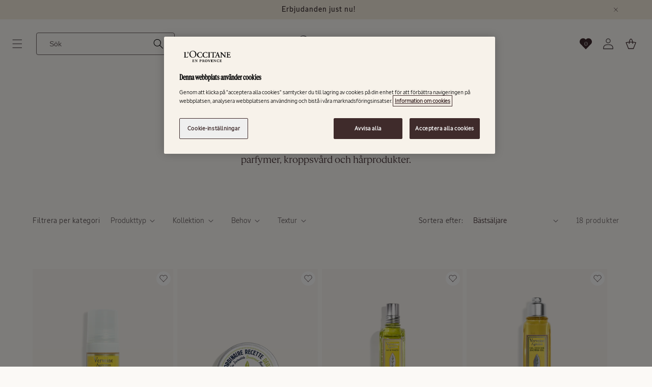

--- FILE ---
content_type: text/html; charset=utf-8
request_url: https://se.loccitane.com/collections/verbena
body_size: 87337
content:
<!doctype html>
<html class="js" lang="sv">
  <head>
    
    <script>
  window.addEventListener('DOMContentLoaded', function () {
    window.Shopify.loadFeatures(
      [
        {
          name: 'consent-tracking-api',
          version: '0.1',
        },
      ],
      (error) => {
        if (error) {
          console.warn('Shopify consent tracking API failed to load:', error);
          return;
        }
        // If error is false, the API has loaded and ready to use!
        const currentConsent = window.Shopify.customerPrivacy?.currentVisitorConsent();
        const modifiedConsent = currentConsent;
        Object.entries(currentConsent).forEach(([key, value]) => {
          if (value === 'yes') {
            modifiedConsent[key] = true;
          } else {
            modifiedConsent[key] = false;
          }
        });
        window.Shopify.customerPrivacy?.setTrackingConsent(modifiedConsent);
      }
    );
    const settingsBtns = document.querySelectorAll('a[href="#onetrust"]');
    if (settingsBtns.length > 0) {
      settingsBtns.forEach((btn) => {
        btn.addEventListener('click', function (e) {
          e.preventDefault();
          window.OneTrust?.ToggleInfoDisplay();
        });
      });
    }

    // Monitor OneTrust banner for scroll control
    function monitorOneTrustBanner() {
      const observer = new MutationObserver(function () {
        const banner = document.getElementById('onetrust-banner-sdk');
        const isDesignMode = window.Shopify?.designMode;

        if (banner) {
          const isVisible = window.getComputedStyle(banner).display === 'block';

          if (!isDesignMode) {
            if (isVisible) {
              document.body.style.overflow = 'hidden';
            } else {
              document.body.style.overflow = '';
            }
          }
        }
      });

      // Start observing
      observer.observe(document.body, {
        childList: true,
        subtree: true,
        attributes: true,
        attributeFilter: ['style'],
      });

      // Also check immediately if banner exists
      const banner = document.getElementById('onetrust-banner-sdk');
      const isDesignMode = window.Shopify?.designMode;
      if (banner) {
        const isVisible = window.getComputedStyle(banner).display === 'block';
        if (isVisible && !isDesignMode) {
          document.body.style.overflow = 'hidden';
        }
      }
    }

    function waitForOneTrust() {
      hasOneTrustLoaded();
      let attempts = 0;
      const interval = setInterval(function () {
        if (hasOneTrustLoaded() || attempts > 100) {
          clearInterval(interval);
        }
        attempts++;
      }, 100);
    }

    function hasOneTrustLoaded() {
      if (typeof window.OnetrustActiveGroups === 'string') {
        // Check now
        optanonWrapper();
        // And wrap and trigger after cookie opt-in
        window.OptanonWrapper = optanonWrapper;
        return true;
      }

      return false;
    }

    function optanonWrapper() {
      window.addEventListener(
        'OneTrustGroupsUpdated',
        (event) => {
          setTimeout(() => {
            window.Shopify.customerPrivacy?.setTrackingConsent({
              analytics: event.detail.includes('C0002'),
              marketing: event.detail.includes('C0004'),
              sale_of_data: event.detail.includes('C0004'),
              preferences: event.detail.includes('C0003'),
            });
          });
        },
        1000
      );
    }

    (function () {
      waitForOneTrust();
      monitorOneTrustBanner();
    })();
  });
</script>

<style>
  .footer__content-bottom-wrapper {
    padding-top: 10px;
  }
  .footer__onetrust-settings {
    padding: 15px 0 0;
    display: flex;
    justify-content: center;
  }
  #onetrust-consent-sdk .onetrust-pc-dark-filter {
    display: block;
  }
  #ot-sdk-btn.ot-sdk-show-settings,
  #ot-sdk-btn.optanon-show-settings {
    background-color: rgba(var(--color-button), var(--alpha-button-background));
    border: none;
    color: rgb(var(--color-button-text));
    font-weight: bold;
    font-family: LOccitaneSans-Regular !important;
    font-size: 1.4rem;
    font-weight: 400;
    line-height: 140%;
    letter-spacing: 0;
    border-radius: 5px;
  }
  #ot-sdk-btn.ot-sdk-show-settings:hover,
  #ot-sdk-btn.optanon-show-settings:hover {
    background: #34292c;
    color: rgb(var(--color-button-text));
  }
</style>


    <meta charset="utf-8">
    <meta http-equiv="X-UA-Compatible" content="IE=edge">
    <meta name="viewport" content="width=device-width,initial-scale=1">
    <meta name="theme-color" content="">
    <link rel="canonical" href="https://se.loccitane.com/collections/verbena">

    

    
      <meta name="google-site-verification" content="q5HgBptDsq3e4GfK1RrCd-cPKmDytQQU-pJo_DOELm8">
    
<link rel="icon" type="image/png" href="//se.loccitane.com/cdn/shop/files/512x512.svg?crop=center&height=32&v=1759929152&width=32"><link rel="preconnect" href="https://fonts.shopifycdn.com" crossorigin><title>
      Verbena | Produkter för män | L&#39;Occitane
 &ndash; L&#39;Occitane en Provence</title>

    
      <meta name="description" content="En frisk serie av uppiggande Verbena, perfekt för varma sommardagar.">
    

    

<meta property="og:site_name" content="L&#39;Occitane en Provence">
<meta property="og:url" content="https://se.loccitane.com/collections/verbena">
<meta property="og:title" content="Verbena | Produkter för män | L&#39;Occitane">
<meta property="og:type" content="website">
<meta property="og:description" content="En frisk serie av uppiggande Verbena, perfekt för varma sommardagar."><meta property="og:image" content="http://se.loccitane.com/cdn/shop/files/512x512.svg?v=1759929152">
  <meta property="og:image:secure_url" content="https://se.loccitane.com/cdn/shop/files/512x512.svg?v=1759929152">
  <meta property="og:image:width" content="512">
  <meta property="og:image:height" content="512"><meta name="twitter:card" content="summary_large_image">
<meta name="twitter:title" content="Verbena | Produkter för män | L&#39;Occitane">
<meta name="twitter:description" content="En frisk serie av uppiggande Verbena, perfekt för varma sommardagar.">


    <script src="//se.loccitane.com/cdn/shop/t/145/assets/constants.js?v=132983761750457495441759233638" defer="defer"></script>
    <script src="//se.loccitane.com/cdn/shop/t/145/assets/pubsub.js?v=25310214064522200911759233635" defer="defer"></script>
    <script src="//se.loccitane.com/cdn/shop/t/145/assets/global.js?v=181081481598897563541765965325" defer="defer"></script>
    <script src="//se.loccitane.com/cdn/shop/t/145/assets/details-disclosure.js?v=105373837315045782181759233633" defer="defer"></script>
    <script src="//se.loccitane.com/cdn/shop/t/145/assets/details-modal.js?v=25581673532751508451759233634" defer="defer"></script>
    <script src="//se.loccitane.com/cdn/shop/t/145/assets/search-form.js?v=133129549252120666541759233633" defer="defer"></script>
    <script src="//se.loccitane.com/cdn/shop/t/145/assets/minimal-stock.js?v=182891710599563138711764924294" defer="defer"></script><script src="//se.loccitane.com/cdn/shop/t/145/assets/animations.js?v=88693664871331136111759233638" defer="defer"></script><script>window.performance && window.performance.mark && window.performance.mark('shopify.content_for_header.start');</script><meta name="google-site-verification" content="4uIJRcX6Bud0bye3uIMIoE8TRss5dE3SWPGRG5XjMPQ">
<meta name="facebook-domain-verification" content="arpavqr9f2b7wie44k3uln1s6lbchk">
<meta id="shopify-digital-wallet" name="shopify-digital-wallet" content="/57476481162/digital_wallets/dialog">
<meta name="shopify-checkout-api-token" content="7c78bbfdee6152f2459291693b2cd3ee">
<link rel="alternate" type="application/atom+xml" title="Feed" href="/collections/verbena.atom" />
<link rel="alternate" hreflang="x-default" href="https://se.loccitane.com/collections/verbena">
<link rel="alternate" hreflang="sv" href="https://se.loccitane.com/collections/verbena">
<link rel="alternate" hreflang="sv-DK" href="https://se.loccitane.com/sv-dk/collections/verbena">
<link rel="alternate" type="application/json+oembed" href="https://se.loccitane.com/collections/verbena.oembed">
<script async="async" src="/checkouts/internal/preloads.js?locale=sv-SE"></script>
<script id="apple-pay-shop-capabilities" type="application/json">{"shopId":57476481162,"countryCode":"SE","currencyCode":"SEK","merchantCapabilities":["supports3DS"],"merchantId":"gid:\/\/shopify\/Shop\/57476481162","merchantName":"L'Occitane en Provence","requiredBillingContactFields":["postalAddress","email","phone"],"requiredShippingContactFields":["postalAddress","email","phone"],"shippingType":"shipping","supportedNetworks":["visa","maestro","masterCard","amex"],"total":{"type":"pending","label":"L'Occitane en Provence","amount":"1.00"},"shopifyPaymentsEnabled":true,"supportsSubscriptions":true}</script>
<script id="shopify-features" type="application/json">{"accessToken":"7c78bbfdee6152f2459291693b2cd3ee","betas":["rich-media-storefront-analytics"],"domain":"se.loccitane.com","predictiveSearch":true,"shopId":57476481162,"locale":"sv"}</script>
<script>var Shopify = Shopify || {};
Shopify.shop = "loccitane-sweden.myshopify.com";
Shopify.locale = "sv";
Shopify.currency = {"active":"SEK","rate":"1.0"};
Shopify.country = "SE";
Shopify.theme = {"name":"occ-theme-aura\/shop\/se_theme_B","id":178204082504,"schema_name":"Aura","schema_version":"1.1.0","theme_store_id":null,"role":"main"};
Shopify.theme.handle = "null";
Shopify.theme.style = {"id":null,"handle":null};
Shopify.cdnHost = "se.loccitane.com/cdn";
Shopify.routes = Shopify.routes || {};
Shopify.routes.root = "/";</script>
<script type="module">!function(o){(o.Shopify=o.Shopify||{}).modules=!0}(window);</script>
<script>!function(o){function n(){var o=[];function n(){o.push(Array.prototype.slice.apply(arguments))}return n.q=o,n}var t=o.Shopify=o.Shopify||{};t.loadFeatures=n(),t.autoloadFeatures=n()}(window);</script>
<script id="shop-js-analytics" type="application/json">{"pageType":"collection"}</script>
<script defer="defer" async type="module" src="//se.loccitane.com/cdn/shopifycloud/shop-js/modules/v2/client.init-shop-cart-sync_D51RTnKt.sv.esm.js"></script>
<script defer="defer" async type="module" src="//se.loccitane.com/cdn/shopifycloud/shop-js/modules/v2/chunk.common_dmzdNcGn.esm.js"></script>
<script defer="defer" async type="module" src="//se.loccitane.com/cdn/shopifycloud/shop-js/modules/v2/chunk.modal_D9odvy2b.esm.js"></script>
<script type="module">
  await import("//se.loccitane.com/cdn/shopifycloud/shop-js/modules/v2/client.init-shop-cart-sync_D51RTnKt.sv.esm.js");
await import("//se.loccitane.com/cdn/shopifycloud/shop-js/modules/v2/chunk.common_dmzdNcGn.esm.js");
await import("//se.loccitane.com/cdn/shopifycloud/shop-js/modules/v2/chunk.modal_D9odvy2b.esm.js");

  window.Shopify.SignInWithShop?.initShopCartSync?.({"fedCMEnabled":true,"windoidEnabled":true});

</script>
<script>(function() {
  var isLoaded = false;
  function asyncLoad() {
    if (isLoaded) return;
    isLoaded = true;
    var urls = ["https:\/\/maps.develic.com\/packs\/front.js?shop=loccitane-sweden.myshopify.com","https:\/\/intg.snapchat.com\/shopify\/shopify-scevent-init.js?id=6714f30c-dd69-4d54-bf86-fcd7f34876ca\u0026shop=loccitane-sweden.myshopify.com","https:\/\/last-activity-app.azurewebsites.net\/scripts\/tracking.js?shop=loccitane-sweden.myshopify.com"];
    for (var i = 0; i < urls.length; i++) {
      var s = document.createElement('script');
      s.type = 'text/javascript';
      s.async = true;
      s.src = urls[i];
      var x = document.getElementsByTagName('script')[0];
      x.parentNode.insertBefore(s, x);
    }
  };
  if(window.attachEvent) {
    window.attachEvent('onload', asyncLoad);
  } else {
    window.addEventListener('load', asyncLoad, false);
  }
})();</script>
<script id="__st">var __st={"a":57476481162,"offset":3600,"reqid":"9e3536bb-cf87-4daf-a138-5dfc72b2165e-1769970874","pageurl":"se.loccitane.com\/collections\/verbena","u":"d615dfd299e3","p":"collection","rtyp":"collection","rid":270335639690};</script>
<script>window.ShopifyPaypalV4VisibilityTracking = true;</script>
<script id="captcha-bootstrap">!function(){'use strict';const t='contact',e='account',n='new_comment',o=[[t,t],['blogs',n],['comments',n],[t,'customer']],c=[[e,'customer_login'],[e,'guest_login'],[e,'recover_customer_password'],[e,'create_customer']],r=t=>t.map((([t,e])=>`form[action*='/${t}']:not([data-nocaptcha='true']) input[name='form_type'][value='${e}']`)).join(','),a=t=>()=>t?[...document.querySelectorAll(t)].map((t=>t.form)):[];function s(){const t=[...o],e=r(t);return a(e)}const i='password',u='form_key',d=['recaptcha-v3-token','g-recaptcha-response','h-captcha-response',i],f=()=>{try{return window.sessionStorage}catch{return}},m='__shopify_v',_=t=>t.elements[u];function p(t,e,n=!1){try{const o=window.sessionStorage,c=JSON.parse(o.getItem(e)),{data:r}=function(t){const{data:e,action:n}=t;return t[m]||n?{data:e,action:n}:{data:t,action:n}}(c);for(const[e,n]of Object.entries(r))t.elements[e]&&(t.elements[e].value=n);n&&o.removeItem(e)}catch(o){console.error('form repopulation failed',{error:o})}}const l='form_type',E='cptcha';function T(t){t.dataset[E]=!0}const w=window,h=w.document,L='Shopify',v='ce_forms',y='captcha';let A=!1;((t,e)=>{const n=(g='f06e6c50-85a8-45c8-87d0-21a2b65856fe',I='https://cdn.shopify.com/shopifycloud/storefront-forms-hcaptcha/ce_storefront_forms_captcha_hcaptcha.v1.5.2.iife.js',D={infoText:'Skyddas av hCaptcha',privacyText:'Integritet',termsText:'Villkor'},(t,e,n)=>{const o=w[L][v],c=o.bindForm;if(c)return c(t,g,e,D).then(n);var r;o.q.push([[t,g,e,D],n]),r=I,A||(h.body.append(Object.assign(h.createElement('script'),{id:'captcha-provider',async:!0,src:r})),A=!0)});var g,I,D;w[L]=w[L]||{},w[L][v]=w[L][v]||{},w[L][v].q=[],w[L][y]=w[L][y]||{},w[L][y].protect=function(t,e){n(t,void 0,e),T(t)},Object.freeze(w[L][y]),function(t,e,n,w,h,L){const[v,y,A,g]=function(t,e,n){const i=e?o:[],u=t?c:[],d=[...i,...u],f=r(d),m=r(i),_=r(d.filter((([t,e])=>n.includes(e))));return[a(f),a(m),a(_),s()]}(w,h,L),I=t=>{const e=t.target;return e instanceof HTMLFormElement?e:e&&e.form},D=t=>v().includes(t);t.addEventListener('submit',(t=>{const e=I(t);if(!e)return;const n=D(e)&&!e.dataset.hcaptchaBound&&!e.dataset.recaptchaBound,o=_(e),c=g().includes(e)&&(!o||!o.value);(n||c)&&t.preventDefault(),c&&!n&&(function(t){try{if(!f())return;!function(t){const e=f();if(!e)return;const n=_(t);if(!n)return;const o=n.value;o&&e.removeItem(o)}(t);const e=Array.from(Array(32),(()=>Math.random().toString(36)[2])).join('');!function(t,e){_(t)||t.append(Object.assign(document.createElement('input'),{type:'hidden',name:u})),t.elements[u].value=e}(t,e),function(t,e){const n=f();if(!n)return;const o=[...t.querySelectorAll(`input[type='${i}']`)].map((({name:t})=>t)),c=[...d,...o],r={};for(const[a,s]of new FormData(t).entries())c.includes(a)||(r[a]=s);n.setItem(e,JSON.stringify({[m]:1,action:t.action,data:r}))}(t,e)}catch(e){console.error('failed to persist form',e)}}(e),e.submit())}));const S=(t,e)=>{t&&!t.dataset[E]&&(n(t,e.some((e=>e===t))),T(t))};for(const o of['focusin','change'])t.addEventListener(o,(t=>{const e=I(t);D(e)&&S(e,y())}));const B=e.get('form_key'),M=e.get(l),P=B&&M;t.addEventListener('DOMContentLoaded',(()=>{const t=y();if(P)for(const e of t)e.elements[l].value===M&&p(e,B);[...new Set([...A(),...v().filter((t=>'true'===t.dataset.shopifyCaptcha))])].forEach((e=>S(e,t)))}))}(h,new URLSearchParams(w.location.search),n,t,e,['guest_login'])})(!0,!0)}();</script>
<script integrity="sha256-4kQ18oKyAcykRKYeNunJcIwy7WH5gtpwJnB7kiuLZ1E=" data-source-attribution="shopify.loadfeatures" defer="defer" src="//se.loccitane.com/cdn/shopifycloud/storefront/assets/storefront/load_feature-a0a9edcb.js" crossorigin="anonymous"></script>
<script data-source-attribution="shopify.dynamic_checkout.dynamic.init">var Shopify=Shopify||{};Shopify.PaymentButton=Shopify.PaymentButton||{isStorefrontPortableWallets:!0,init:function(){window.Shopify.PaymentButton.init=function(){};var t=document.createElement("script");t.src="https://se.loccitane.com/cdn/shopifycloud/portable-wallets/latest/portable-wallets.sv.js",t.type="module",document.head.appendChild(t)}};
</script>
<script data-source-attribution="shopify.dynamic_checkout.buyer_consent">
  function portableWalletsHideBuyerConsent(e){var t=document.getElementById("shopify-buyer-consent"),n=document.getElementById("shopify-subscription-policy-button");t&&n&&(t.classList.add("hidden"),t.setAttribute("aria-hidden","true"),n.removeEventListener("click",e))}function portableWalletsShowBuyerConsent(e){var t=document.getElementById("shopify-buyer-consent"),n=document.getElementById("shopify-subscription-policy-button");t&&n&&(t.classList.remove("hidden"),t.removeAttribute("aria-hidden"),n.addEventListener("click",e))}window.Shopify?.PaymentButton&&(window.Shopify.PaymentButton.hideBuyerConsent=portableWalletsHideBuyerConsent,window.Shopify.PaymentButton.showBuyerConsent=portableWalletsShowBuyerConsent);
</script>
<script data-source-attribution="shopify.dynamic_checkout.cart.bootstrap">document.addEventListener("DOMContentLoaded",(function(){function t(){return document.querySelector("shopify-accelerated-checkout-cart, shopify-accelerated-checkout")}if(t())Shopify.PaymentButton.init();else{new MutationObserver((function(e,n){t()&&(Shopify.PaymentButton.init(),n.disconnect())})).observe(document.body,{childList:!0,subtree:!0})}}));
</script>
<link id="shopify-accelerated-checkout-styles" rel="stylesheet" media="screen" href="https://se.loccitane.com/cdn/shopifycloud/portable-wallets/latest/accelerated-checkout-backwards-compat.css" crossorigin="anonymous">
<style id="shopify-accelerated-checkout-cart">
        #shopify-buyer-consent {
  margin-top: 1em;
  display: inline-block;
  width: 100%;
}

#shopify-buyer-consent.hidden {
  display: none;
}

#shopify-subscription-policy-button {
  background: none;
  border: none;
  padding: 0;
  text-decoration: underline;
  font-size: inherit;
  cursor: pointer;
}

#shopify-subscription-policy-button::before {
  box-shadow: none;
}

      </style>
<script id="sections-script" data-sections="header" defer="defer" src="//se.loccitane.com/cdn/shop/t/145/compiled_assets/scripts.js?v=6410"></script>
<script>window.performance && window.performance.mark && window.performance.mark('shopify.content_for_header.end');</script>


    <style data-shopify>
      @font-face {
  font-family: Assistant;
  font-weight: 400;
  font-style: normal;
  font-display: swap;
  src: url("//se.loccitane.com/cdn/fonts/assistant/assistant_n4.9120912a469cad1cc292572851508ca49d12e768.woff2") format("woff2"),
       url("//se.loccitane.com/cdn/fonts/assistant/assistant_n4.6e9875ce64e0fefcd3f4446b7ec9036b3ddd2985.woff") format("woff");
}

      @font-face {
  font-family: Assistant;
  font-weight: 700;
  font-style: normal;
  font-display: swap;
  src: url("//se.loccitane.com/cdn/fonts/assistant/assistant_n7.bf44452348ec8b8efa3aa3068825305886b1c83c.woff2") format("woff2"),
       url("//se.loccitane.com/cdn/fonts/assistant/assistant_n7.0c887fee83f6b3bda822f1150b912c72da0f7b64.woff") format("woff");
}

      
      
      @font-face {
  font-family: Assistant;
  font-weight: 400;
  font-style: normal;
  font-display: swap;
  src: url("//se.loccitane.com/cdn/fonts/assistant/assistant_n4.9120912a469cad1cc292572851508ca49d12e768.woff2") format("woff2"),
       url("//se.loccitane.com/cdn/fonts/assistant/assistant_n4.6e9875ce64e0fefcd3f4446b7ec9036b3ddd2985.woff") format("woff");
}


      
        :root,
        .color-scheme-1 {
          --color-background: 251,249,246;
        
          --gradient-background: #fbf9f6;
        

        

        --color-foreground: 52,41,44;
        --color-background-contrast: 212,190,158;
        --color-shadow: 18,18,18;
        --color-button: 63,43,46;
        --color-button-text: 251,249,246;
        --color-secondary-button: 251,249,246;
        --color-secondary-button-text: 107,97,97;
        --color-link: 107,97,97;
        --color-badge-foreground: 52,41,44;
        --color-badge-background: 251,249,246;
        --color-badge-border: 52,41,44;
        --payment-terms-background-color: rgb(251 249 246);
      }
      
        
        .color-scheme-2 {
          --color-background: 242,233,219;
        
          --gradient-background: #f2e9db;
        

        

        --color-foreground: 107,97,97;
        --color-background-contrast: 208,176,125;
        --color-shadow: 18,18,18;
        --color-button: 63,43,46;
        --color-button-text: 107,97,97;
        --color-secondary-button: 242,233,219;
        --color-secondary-button-text: 107,97,97;
        --color-link: 107,97,97;
        --color-badge-foreground: 107,97,97;
        --color-badge-background: 242,233,219;
        --color-badge-border: 107,97,97;
        --payment-terms-background-color: rgb(242 233 219);
      }
      
        
        .color-scheme-3 {
          --color-background: 36,40,51;
        
          --gradient-background: #242833;
        

        

        --color-foreground: 255,255,255;
        --color-background-contrast: 47,52,66;
        --color-shadow: 18,18,18;
        --color-button: 255,255,255;
        --color-button-text: 0,0,0;
        --color-secondary-button: 36,40,51;
        --color-secondary-button-text: 255,255,255;
        --color-link: 255,255,255;
        --color-badge-foreground: 255,255,255;
        --color-badge-background: 36,40,51;
        --color-badge-border: 255,255,255;
        --payment-terms-background-color: rgb(36 40 51);
      }
      
        
        .color-scheme-4 {
          --color-background: 18,18,18;
        
          --gradient-background: #121212;
        

        

        --color-foreground: 255,255,255;
        --color-background-contrast: 146,146,146;
        --color-shadow: 18,18,18;
        --color-button: 255,255,255;
        --color-button-text: 18,18,18;
        --color-secondary-button: 18,18,18;
        --color-secondary-button-text: 255,255,255;
        --color-link: 255,255,255;
        --color-badge-foreground: 255,255,255;
        --color-badge-background: 18,18,18;
        --color-badge-border: 255,255,255;
        --payment-terms-background-color: rgb(18 18 18);
      }
      
        
        .color-scheme-5 {
          --color-background: 247,242,234;
        
          --gradient-background: #f7f2ea;
        

        

        --color-foreground: 63,43,46;
        --color-background-contrast: 212,185,142;
        --color-shadow: 18,18,18;
        --color-button: 63,43,46;
        --color-button-text: 63,43,46;
        --color-secondary-button: 247,242,234;
        --color-secondary-button-text: 255,255,255;
        --color-link: 255,255,255;
        --color-badge-foreground: 63,43,46;
        --color-badge-background: 247,242,234;
        --color-badge-border: 63,43,46;
        --payment-terms-background-color: rgb(247 242 234);
      }
      

      body, .color-scheme-1, .color-scheme-2, .color-scheme-3, .color-scheme-4, .color-scheme-5 {
        color: rgba(var(--color-foreground), 0.75);
        background-color: rgb(var(--color-background));
      }

      :root {
        --font-body-family: 'LOccitaneSans-Regular', sans-serif;
        --font-body-style: normal;
        --font-body-weight: 400;
        --font-body-weight-bold: 700;

        --font-heading-family: Assistant, sans-serif;
        --font-heading-style: normal;
        --font-heading-weight: 400;

        --font-body-scale: 1.0;
        --font-heading-scale: 1.0;

        --media-padding: px;
        --media-border-opacity: 0.05;
        --media-border-width: 1px;
        --media-radius: 0px;
        --media-shadow-opacity: 0.0;
        --media-shadow-horizontal-offset: 0px;
        --media-shadow-vertical-offset: 4px;
        --media-shadow-blur-radius: 5px;
        --media-shadow-visible: 0;

        --page-width: 120rem;
        --page-width-margin: 0rem;

        --product-card-image-padding: 0.0rem;
        --product-card-corner-radius: 0.0rem;
        --product-card-text-alignment: left;
        --product-card-border-width: 0.0rem;
        --product-card-border-opacity: 0.1;
        --product-card-shadow-opacity: 0.0;
        --product-card-shadow-visible: 0;
        --product-card-shadow-horizontal-offset: 0.0rem;
        --product-card-shadow-vertical-offset: 0.4rem;
        --product-card-shadow-blur-radius: 0.5rem;

        --collection-card-image-padding: 0.0rem;
        --collection-card-corner-radius: 0.0rem;
        --collection-card-text-alignment: left;
        --collection-card-border-width: 0.0rem;
        --collection-card-border-opacity: 0.1;
        --collection-card-shadow-opacity: 0.0;
        --collection-card-shadow-visible: 0;
        --collection-card-shadow-horizontal-offset: 0.0rem;
        --collection-card-shadow-vertical-offset: 0.4rem;
        --collection-card-shadow-blur-radius: 0.5rem;

        --blog-card-image-padding: 0.0rem;
        --blog-card-corner-radius: 0.0rem;
        --blog-card-text-alignment: left;
        --blog-card-border-width: 0.0rem;
        --blog-card-border-opacity: 0.1;
        --blog-card-shadow-opacity: 0.0;
        --blog-card-shadow-visible: 0;
        --blog-card-shadow-horizontal-offset: 0.0rem;
        --blog-card-shadow-vertical-offset: 0.4rem;
        --blog-card-shadow-blur-radius: 0.5rem;

        --badge-corner-radius: 0.0rem;

        --popup-border-width: 1px;
        --popup-border-opacity: 0.1;
        --popup-corner-radius: 10px;
        --popup-shadow-opacity: 0.05;
        --popup-shadow-horizontal-offset: 0px;
        --popup-shadow-vertical-offset: 4px;
        --popup-shadow-blur-radius: 5px;

        --drawer-border-width: 1px;
        --drawer-border-opacity: 0.1;
        --drawer-shadow-opacity: 0.0;
        --drawer-shadow-horizontal-offset: 0px;
        --drawer-shadow-vertical-offset: 4px;
        --drawer-shadow-blur-radius: 5px;

        --spacing-sections-desktop: 0px;
        --spacing-sections-mobile: 0px;

        --grid-desktop-vertical-spacing: 8px;
        --grid-desktop-horizontal-spacing: 8px;
        --grid-mobile-vertical-spacing: 4px;
        --grid-mobile-horizontal-spacing: 4px;

        --text-boxes-border-opacity: 0.1;
        --text-boxes-border-width: 0px;
        --text-boxes-radius: 0px;
        --text-boxes-shadow-opacity: 0.0;
        --text-boxes-shadow-visible: 0;
        --text-boxes-shadow-horizontal-offset: 0px;
        --text-boxes-shadow-vertical-offset: 4px;
        --text-boxes-shadow-blur-radius: 5px;

        --buttons-radius: 4px;
        --buttons-radius-outset: 5px;
        --buttons-border-width: 1px;
        --buttons-border-opacity: 1.0;
        --buttons-shadow-opacity: 0.0;
        --buttons-shadow-visible: 0;
        --buttons-shadow-horizontal-offset: 0px;
        --buttons-shadow-vertical-offset: 4px;
        --buttons-shadow-blur-radius: 5px;
        --buttons-border-offset: 0.3px;

        --inputs-radius: 4px;
        --inputs-border-width: 1px;
        --inputs-border-opacity: 0.55;
        --inputs-shadow-opacity: 0.0;
        --inputs-shadow-horizontal-offset: 0px;
        --inputs-margin-offset: 0px;
        --inputs-shadow-vertical-offset: 4px;
        --inputs-shadow-blur-radius: 5px;
        --inputs-radius-outset: 5px;

        --variant-pills-radius: 40px;
        --variant-pills-border-width: 1px;
        --variant-pills-border-opacity: 0.55;
        --variant-pills-shadow-opacity: 0.0;
        --variant-pills-shadow-horizontal-offset: 0px;
        --variant-pills-shadow-vertical-offset: 4px;
        --variant-pills-shadow-blur-radius: 5px;
      }

      *,
      *::before,
      *::after {
        box-sizing: inherit;
      }

      html {
        box-sizing: border-box;
        font-size: calc(var(--font-body-scale) * 62.5%);
        height: 100%;
      }

      body {
        display: grid;
        grid-template-rows: auto auto 1fr auto;
        grid-template-columns: 100%;
        min-height: 100%;
        margin: 0;
        font-size: 1.5rem;
        line-height: calc(1 + 0.8 / var(--font-body-scale));
        font-family: var(--font-body-family);
        font-style: var(--font-body-style);
        font-weight: var(--font-body-weight);
      }

      @media screen and (min-width: 750px) {
        body {
          font-size: 1.6rem;
        }
      }
    </style>

    <link href="//se.loccitane.com/cdn/shop/t/145/assets/base.css?v=33309680921926448191759738461" rel="stylesheet" type="text/css" media="all" />
    <link rel="stylesheet" href="//se.loccitane.com/cdn/shop/t/145/assets/component-cart-items.css?v=159290896433081044801759233640" media="print" onload="this.media='all'"><link href="//se.loccitane.com/cdn/shop/t/145/assets/component-cart-drawer.css?v=75909213035530171061759233639" rel="stylesheet" type="text/css" media="all" />
      <link href="//se.loccitane.com/cdn/shop/t/145/assets/component-cart.css?v=91615075437876569951759233632" rel="stylesheet" type="text/css" media="all" />
      <link href="//se.loccitane.com/cdn/shop/t/145/assets/component-totals.css?v=18275158684680866401759233636" rel="stylesheet" type="text/css" media="all" />
      <link href="//se.loccitane.com/cdn/shop/t/145/assets/component-price.css?v=84922729874167099741759233633" rel="stylesheet" type="text/css" media="all" />
      <link href="//se.loccitane.com/cdn/shop/t/145/assets/component-discounts.css?v=152760482443307489271759233637" rel="stylesheet" type="text/css" media="all" />

      <link rel="preload" as="font" href="//se.loccitane.com/cdn/fonts/assistant/assistant_n4.9120912a469cad1cc292572851508ca49d12e768.woff2" type="font/woff2" crossorigin>
      

      <link rel="preload" as="font" href="//se.loccitane.com/cdn/fonts/assistant/assistant_n4.9120912a469cad1cc292572851508ca49d12e768.woff2" type="font/woff2" crossorigin>
      
<link href="//se.loccitane.com/cdn/shop/t/145/assets/component-localization-form.css?v=170315343355214948141759233635" rel="stylesheet" type="text/css" media="all" />
      <script src="//se.loccitane.com/cdn/shop/t/145/assets/localization-form.js?v=144176611646395275351759233638" defer="defer"></script><link
        rel="stylesheet"
        href="//se.loccitane.com/cdn/shop/t/145/assets/component-predictive-search.css?v=111238348749317525611759233632"
        media="print"
        onload="this.media='all'"
      >

    <script>
      if (Shopify.designMode) {
        document.documentElement.classList.add('shopify-design-mode');
      }
      window.ddjskey = 'BBA99332A1D5A7361F126E66D99E5C';
      window.ddoptions = {};
    </script>
    
<link rel="stylesheet" href="//se.loccitane.com/cdn/shop/t/145/assets/component-wishlist.css?v=7497660186876478651759233637" media="print" onload="this.media='all'">
      <!-- OneTrust Cookies Consent Notice start for se.loccitane.com -->
<script src="https://cdn.cookielaw.org/scripttemplates/otSDKStub.js" data-document-language="true" type="text/javascript" charset="UTF-8" data-domain-script="39d6c524-4ae2-4e67-91d5-d0025c26c543"></script>
<script type="text/javascript">
function OptanonWrapper() { }
</script>
<!-- OneTrust Cookies Consent Notice end for se.loccitane.com -->
    
  <!-- BEGIN app block: shopify://apps/helium-customer-fields/blocks/app-embed/bab58598-3e6a-4377-aaaa-97189b15f131 -->







































<script>
  if ('CF' in window) {
    window.CF.appEmbedEnabled = true;
  } else {
    window.CF = {
      appEmbedEnabled: true,
    };
  }

  window.CF.editAccountFormId = "X1t1J7";
  window.CF.registrationFormId = "nAtnLG";
</script>

<!-- BEGIN app snippet: patch-registration-links -->







































<script>
  function patchRegistrationLinks() {
    const PATCHABLE_LINKS_SELECTOR = 'a[href*="/account/register"]';

    const search = new URLSearchParams(window.location.search);
    const checkoutUrl = search.get('checkout_url');
    const returnUrl = search.get('return_url');

    const redirectUrl = checkoutUrl || returnUrl;
    if (!redirectUrl) return;

    const registrationLinks = Array.from(document.querySelectorAll(PATCHABLE_LINKS_SELECTOR));
    registrationLinks.forEach(link => {
      const url = new URL(link.href);

      url.searchParams.set('return_url', redirectUrl);

      link.href = url.href;
    });
  }

  if (['complete', 'interactive', 'loaded'].includes(document.readyState)) {
    patchRegistrationLinks();
  } else {
    document.addEventListener('DOMContentLoaded', () => patchRegistrationLinks());
  }
</script><!-- END app snippet -->
<!-- BEGIN app snippet: patch-login-grecaptcha-conflict -->







































<script>
  // Fixes a problem where both grecaptcha and hcaptcha response fields are included in the /account/login form submission
  // resulting in a 404 on the /challenge page.
  // This is caused by our triggerShopifyRecaptchaLoad function in initialize-forms.liquid.ejs
  // The fix itself just removes the unnecessary g-recaptcha-response input

  function patchLoginGrecaptchaConflict() {
    Array.from(document.querySelectorAll('form')).forEach(form => {
      form.addEventListener('submit', e => {
        const grecaptchaResponse = form.querySelector('[name="g-recaptcha-response"]');
        const hcaptchaResponse = form.querySelector('[name="h-captcha-response"]');

        if (grecaptchaResponse && hcaptchaResponse) {
          // Can't use both. Only keep hcaptcha response field.
          grecaptchaResponse.parentElement.removeChild(grecaptchaResponse);
        }
      })
    })
  }

  if (['complete', 'interactive', 'loaded'].includes(document.readyState)) {
    patchLoginGrecaptchaConflict();
  } else {
    document.addEventListener('DOMContentLoaded', () => patchLoginGrecaptchaConflict());
  }
</script><!-- END app snippet -->
<!-- BEGIN app snippet: embed-data -->





















































<script>
  window.CF.version = "5.2.4";
  window.CF.environment = 
  {
  
  "domain": "loccitane-sweden.myshopify.com",
  "baseApiUrl": "https:\/\/app.customerfields.com",
  "captchaSiteKey": "6LdGtiIfAAAAANGT28xtYfXkYGBzgoosB3zy-jqf",
  "captchaEnabled": true,
  "proxyPath": "\/tools\/customr",
  "countries": [{"name":"Afghanistan","code":"AF"},{"name":"Åland Islands","code":"AX"},{"name":"Albania","code":"AL"},{"name":"Algeria","code":"DZ"},{"name":"Andorra","code":"AD"},{"name":"Angola","code":"AO"},{"name":"Anguilla","code":"AI"},{"name":"Antigua \u0026 Barbuda","code":"AG"},{"name":"Argentina","code":"AR","provinces":[{"name":"Buenos Aires Province","code":"B"},{"name":"Catamarca","code":"K"},{"name":"Chaco","code":"H"},{"name":"Chubut","code":"U"},{"name":"Buenos Aires (Autonomous City)","code":"C"},{"name":"Córdoba","code":"X"},{"name":"Corrientes","code":"W"},{"name":"Entre Ríos","code":"E"},{"name":"Formosa","code":"P"},{"name":"Jujuy","code":"Y"},{"name":"La Pampa","code":"L"},{"name":"La Rioja","code":"F"},{"name":"Mendoza","code":"M"},{"name":"Misiones","code":"N"},{"name":"Neuquén","code":"Q"},{"name":"Río Negro","code":"R"},{"name":"Salta","code":"A"},{"name":"San Juan","code":"J"},{"name":"San Luis","code":"D"},{"name":"Santa Cruz","code":"Z"},{"name":"Santa Fe","code":"S"},{"name":"Santiago del Estero","code":"G"},{"name":"Tierra del Fuego","code":"V"},{"name":"Tucumán","code":"T"}]},{"name":"Armenia","code":"AM"},{"name":"Aruba","code":"AW"},{"name":"Ascension Island","code":"AC"},{"name":"Australia","code":"AU","provinces":[{"name":"Australian Capital Territory","code":"ACT"},{"name":"New South Wales","code":"NSW"},{"name":"Northern Territory","code":"NT"},{"name":"Queensland","code":"QLD"},{"name":"South Australia","code":"SA"},{"name":"Tasmania","code":"TAS"},{"name":"Victoria","code":"VIC"},{"name":"Western Australia","code":"WA"}]},{"name":"Austria","code":"AT"},{"name":"Azerbaijan","code":"AZ"},{"name":"Bahamas","code":"BS"},{"name":"Bahrain","code":"BH"},{"name":"Bangladesh","code":"BD"},{"name":"Barbados","code":"BB"},{"name":"Belarus","code":"BY"},{"name":"Belgium","code":"BE"},{"name":"Belize","code":"BZ"},{"name":"Benin","code":"BJ"},{"name":"Bermuda","code":"BM"},{"name":"Bhutan","code":"BT"},{"name":"Bolivia","code":"BO"},{"name":"Bosnia \u0026 Herzegovina","code":"BA"},{"name":"Botswana","code":"BW"},{"name":"Brazil","code":"BR","provinces":[{"name":"Acre","code":"AC"},{"name":"Alagoas","code":"AL"},{"name":"Amapá","code":"AP"},{"name":"Amazonas","code":"AM"},{"name":"Bahia","code":"BA"},{"name":"Ceará","code":"CE"},{"name":"Federal District","code":"DF"},{"name":"Espírito Santo","code":"ES"},{"name":"Goiás","code":"GO"},{"name":"Maranhão","code":"MA"},{"name":"Mato Grosso","code":"MT"},{"name":"Mato Grosso do Sul","code":"MS"},{"name":"Minas Gerais","code":"MG"},{"name":"Pará","code":"PA"},{"name":"Paraíba","code":"PB"},{"name":"Paraná","code":"PR"},{"name":"Pernambuco","code":"PE"},{"name":"Piauí","code":"PI"},{"name":"Rio Grande do Norte","code":"RN"},{"name":"Rio Grande do Sul","code":"RS"},{"name":"Rio de Janeiro","code":"RJ"},{"name":"Rondônia","code":"RO"},{"name":"Roraima","code":"RR"},{"name":"Santa Catarina","code":"SC"},{"name":"São Paulo","code":"SP"},{"name":"Sergipe","code":"SE"},{"name":"Tocantins","code":"TO"}]},{"name":"British Indian Ocean Territory","code":"IO"},{"name":"British Virgin Islands","code":"VG"},{"name":"Brunei","code":"BN"},{"name":"Bulgaria","code":"BG"},{"name":"Burkina Faso","code":"BF"},{"name":"Burundi","code":"BI"},{"name":"Cambodia","code":"KH"},{"name":"Cameroon","code":"CM"},{"name":"Canada","code":"CA","provinces":[{"name":"Alberta","code":"AB"},{"name":"British Columbia","code":"BC"},{"name":"Manitoba","code":"MB"},{"name":"New Brunswick","code":"NB"},{"name":"Newfoundland and Labrador","code":"NL"},{"name":"Northwest Territories","code":"NT"},{"name":"Nova Scotia","code":"NS"},{"name":"Nunavut","code":"NU"},{"name":"Ontario","code":"ON"},{"name":"Prince Edward Island","code":"PE"},{"name":"Quebec","code":"QC"},{"name":"Saskatchewan","code":"SK"},{"name":"Yukon","code":"YT"}]},{"name":"Cape Verde","code":"CV"},{"name":"Caribbean Netherlands","code":"BQ"},{"name":"Cayman Islands","code":"KY"},{"name":"Central African Republic","code":"CF"},{"name":"Chad","code":"TD"},{"name":"Chile","code":"CL","provinces":[{"name":"Arica y Parinacota","code":"AP"},{"name":"Tarapacá","code":"TA"},{"name":"Antofagasta","code":"AN"},{"name":"Atacama","code":"AT"},{"name":"Coquimbo","code":"CO"},{"name":"Valparaíso","code":"VS"},{"name":"Santiago Metropolitan","code":"RM"},{"name":"Libertador General Bernardo O’Higgins","code":"LI"},{"name":"Maule","code":"ML"},{"name":"Ñuble","code":"NB"},{"name":"Bío Bío","code":"BI"},{"name":"Araucanía","code":"AR"},{"name":"Los Ríos","code":"LR"},{"name":"Los Lagos","code":"LL"},{"name":"Aysén","code":"AI"},{"name":"Magallanes Region","code":"MA"}]},{"name":"China","code":"CN","provinces":[{"name":"Anhui","code":"AH"},{"name":"Beijing","code":"BJ"},{"name":"Chongqing","code":"CQ"},{"name":"Fujian","code":"FJ"},{"name":"Gansu","code":"GS"},{"name":"Guangdong","code":"GD"},{"name":"Guangxi","code":"GX"},{"name":"Guizhou","code":"GZ"},{"name":"Hainan","code":"HI"},{"name":"Hebei","code":"HE"},{"name":"Heilongjiang","code":"HL"},{"name":"Henan","code":"HA"},{"name":"Hubei","code":"HB"},{"name":"Hunan","code":"HN"},{"name":"Inner Mongolia","code":"NM"},{"name":"Jiangsu","code":"JS"},{"name":"Jiangxi","code":"JX"},{"name":"Jilin","code":"JL"},{"name":"Liaoning","code":"LN"},{"name":"Ningxia","code":"NX"},{"name":"Qinghai","code":"QH"},{"name":"Shaanxi","code":"SN"},{"name":"Shandong","code":"SD"},{"name":"Shanghai","code":"SH"},{"name":"Shanxi","code":"SX"},{"name":"Sichuan","code":"SC"},{"name":"Tianjin","code":"TJ"},{"name":"Xinjiang","code":"XJ"},{"name":"Tibet","code":"YZ"},{"name":"Yunnan","code":"YN"},{"name":"Zhejiang","code":"ZJ"}]},{"name":"Christmas Island","code":"CX"},{"name":"Cocos (Keeling) Islands","code":"CC"},{"name":"Colombia","code":"CO","provinces":[{"name":"Capital District","code":"DC"},{"name":"Amazonas","code":"AMA"},{"name":"Antioquia","code":"ANT"},{"name":"Arauca","code":"ARA"},{"name":"Atlántico","code":"ATL"},{"name":"Bolívar","code":"BOL"},{"name":"Boyacá","code":"BOY"},{"name":"Caldas","code":"CAL"},{"name":"Caquetá","code":"CAQ"},{"name":"Casanare","code":"CAS"},{"name":"Cauca","code":"CAU"},{"name":"Cesar","code":"CES"},{"name":"Chocó","code":"CHO"},{"name":"Córdoba","code":"COR"},{"name":"Cundinamarca","code":"CUN"},{"name":"Guainía","code":"GUA"},{"name":"Guaviare","code":"GUV"},{"name":"Huila","code":"HUI"},{"name":"La Guajira","code":"LAG"},{"name":"Magdalena","code":"MAG"},{"name":"Meta","code":"MET"},{"name":"Nariño","code":"NAR"},{"name":"Norte de Santander","code":"NSA"},{"name":"Putumayo","code":"PUT"},{"name":"Quindío","code":"QUI"},{"name":"Risaralda","code":"RIS"},{"name":"San Andrés \u0026 Providencia","code":"SAP"},{"name":"Santander","code":"SAN"},{"name":"Sucre","code":"SUC"},{"name":"Tolima","code":"TOL"},{"name":"Valle del Cauca","code":"VAC"},{"name":"Vaupés","code":"VAU"},{"name":"Vichada","code":"VID"}]},{"name":"Comoros","code":"KM"},{"name":"Congo - Brazzaville","code":"CG"},{"name":"Congo - Kinshasa","code":"CD"},{"name":"Cook Islands","code":"CK"},{"name":"Costa Rica","code":"CR","provinces":[{"name":"Alajuela","code":"CR-A"},{"name":"Cartago","code":"CR-C"},{"name":"Guanacaste","code":"CR-G"},{"name":"Heredia","code":"CR-H"},{"name":"Limón","code":"CR-L"},{"name":"Puntarenas","code":"CR-P"},{"name":"San José","code":"CR-SJ"}]},{"name":"Croatia","code":"HR"},{"name":"Curaçao","code":"CW"},{"name":"Cyprus","code":"CY"},{"name":"Czechia","code":"CZ"},{"name":"Côte d’Ivoire","code":"CI"},{"name":"Denmark","code":"DK"},{"name":"Djibouti","code":"DJ"},{"name":"Dominica","code":"DM"},{"name":"Dominican Republic","code":"DO"},{"name":"Ecuador","code":"EC"},{"name":"Egypt","code":"EG","provinces":[{"name":"6th of October","code":"SU"},{"name":"Al Sharqia","code":"SHR"},{"name":"Alexandria","code":"ALX"},{"name":"Aswan","code":"ASN"},{"name":"Asyut","code":"AST"},{"name":"Beheira","code":"BH"},{"name":"Beni Suef","code":"BNS"},{"name":"Cairo","code":"C"},{"name":"Dakahlia","code":"DK"},{"name":"Damietta","code":"DT"},{"name":"Faiyum","code":"FYM"},{"name":"Gharbia","code":"GH"},{"name":"Giza","code":"GZ"},{"name":"Helwan","code":"HU"},{"name":"Ismailia","code":"IS"},{"name":"Kafr el-Sheikh","code":"KFS"},{"name":"Luxor","code":"LX"},{"name":"Matrouh","code":"MT"},{"name":"Minya","code":"MN"},{"name":"Monufia","code":"MNF"},{"name":"New Valley","code":"WAD"},{"name":"North Sinai","code":"SIN"},{"name":"Port Said","code":"PTS"},{"name":"Qalyubia","code":"KB"},{"name":"Qena","code":"KN"},{"name":"Red Sea","code":"BA"},{"name":"Sohag","code":"SHG"},{"name":"South Sinai","code":"JS"},{"name":"Suez","code":"SUZ"}]},{"name":"El Salvador","code":"SV","provinces":[{"name":"Ahuachapán","code":"SV-AH"},{"name":"Cabañas","code":"SV-CA"},{"name":"Chalatenango","code":"SV-CH"},{"name":"Cuscatlán","code":"SV-CU"},{"name":"La Libertad","code":"SV-LI"},{"name":"La Paz","code":"SV-PA"},{"name":"La Unión","code":"SV-UN"},{"name":"Morazán","code":"SV-MO"},{"name":"San Miguel","code":"SV-SM"},{"name":"San Salvador","code":"SV-SS"},{"name":"San Vicente","code":"SV-SV"},{"name":"Santa Ana","code":"SV-SA"},{"name":"Sonsonate","code":"SV-SO"},{"name":"Usulután","code":"SV-US"}]},{"name":"Equatorial Guinea","code":"GQ"},{"name":"Eritrea","code":"ER"},{"name":"Estonia","code":"EE"},{"name":"Eswatini","code":"SZ"},{"name":"Ethiopia","code":"ET"},{"name":"Falkland Islands","code":"FK"},{"name":"Faroe Islands","code":"FO"},{"name":"Fiji","code":"FJ"},{"name":"Finland","code":"FI"},{"name":"France","code":"FR"},{"name":"French Guiana","code":"GF"},{"name":"French Polynesia","code":"PF"},{"name":"French Southern Territories","code":"TF"},{"name":"Gabon","code":"GA"},{"name":"Gambia","code":"GM"},{"name":"Georgia","code":"GE"},{"name":"Germany","code":"DE"},{"name":"Ghana","code":"GH"},{"name":"Gibraltar","code":"GI"},{"name":"Greece","code":"GR"},{"name":"Greenland","code":"GL"},{"name":"Grenada","code":"GD"},{"name":"Guadeloupe","code":"GP"},{"name":"Guatemala","code":"GT","provinces":[{"name":"Alta Verapaz","code":"AVE"},{"name":"Baja Verapaz","code":"BVE"},{"name":"Chimaltenango","code":"CMT"},{"name":"Chiquimula","code":"CQM"},{"name":"El Progreso","code":"EPR"},{"name":"Escuintla","code":"ESC"},{"name":"Guatemala","code":"GUA"},{"name":"Huehuetenango","code":"HUE"},{"name":"Izabal","code":"IZA"},{"name":"Jalapa","code":"JAL"},{"name":"Jutiapa","code":"JUT"},{"name":"Petén","code":"PET"},{"name":"Quetzaltenango","code":"QUE"},{"name":"Quiché","code":"QUI"},{"name":"Retalhuleu","code":"RET"},{"name":"Sacatepéquez","code":"SAC"},{"name":"San Marcos","code":"SMA"},{"name":"Santa Rosa","code":"SRO"},{"name":"Sololá","code":"SOL"},{"name":"Suchitepéquez","code":"SUC"},{"name":"Totonicapán","code":"TOT"},{"name":"Zacapa","code":"ZAC"}]},{"name":"Guernsey","code":"GG"},{"name":"Guinea","code":"GN"},{"name":"Guinea-Bissau","code":"GW"},{"name":"Guyana","code":"GY"},{"name":"Haiti","code":"HT"},{"name":"Honduras","code":"HN"},{"name":"Hong Kong SAR","code":"HK","provinces":[{"name":"Hong Kong Island","code":"HK"},{"name":"Kowloon","code":"KL"},{"name":"New Territories","code":"NT"}]},{"name":"Hungary","code":"HU"},{"name":"Iceland","code":"IS"},{"name":"India","code":"IN","provinces":[{"name":"Andaman and Nicobar Islands","code":"AN"},{"name":"Andhra Pradesh","code":"AP"},{"name":"Arunachal Pradesh","code":"AR"},{"name":"Assam","code":"AS"},{"name":"Bihar","code":"BR"},{"name":"Chandigarh","code":"CH"},{"name":"Chhattisgarh","code":"CG"},{"name":"Dadra and Nagar Haveli","code":"DN"},{"name":"Daman and Diu","code":"DD"},{"name":"Delhi","code":"DL"},{"name":"Goa","code":"GA"},{"name":"Gujarat","code":"GJ"},{"name":"Haryana","code":"HR"},{"name":"Himachal Pradesh","code":"HP"},{"name":"Jammu and Kashmir","code":"JK"},{"name":"Jharkhand","code":"JH"},{"name":"Karnataka","code":"KA"},{"name":"Kerala","code":"KL"},{"name":"Ladakh","code":"LA"},{"name":"Lakshadweep","code":"LD"},{"name":"Madhya Pradesh","code":"MP"},{"name":"Maharashtra","code":"MH"},{"name":"Manipur","code":"MN"},{"name":"Meghalaya","code":"ML"},{"name":"Mizoram","code":"MZ"},{"name":"Nagaland","code":"NL"},{"name":"Odisha","code":"OR"},{"name":"Puducherry","code":"PY"},{"name":"Punjab","code":"PB"},{"name":"Rajasthan","code":"RJ"},{"name":"Sikkim","code":"SK"},{"name":"Tamil Nadu","code":"TN"},{"name":"Telangana","code":"TS"},{"name":"Tripura","code":"TR"},{"name":"Uttar Pradesh","code":"UP"},{"name":"Uttarakhand","code":"UK"},{"name":"West Bengal","code":"WB"}]},{"name":"Indonesia","code":"ID","provinces":[{"name":"Aceh","code":"AC"},{"name":"Bali","code":"BA"},{"name":"Bangka–Belitung Islands","code":"BB"},{"name":"Banten","code":"BT"},{"name":"Bengkulu","code":"BE"},{"name":"Gorontalo","code":"GO"},{"name":"Jakarta","code":"JK"},{"name":"Jambi","code":"JA"},{"name":"West Java","code":"JB"},{"name":"Central Java","code":"JT"},{"name":"East Java","code":"JI"},{"name":"West Kalimantan","code":"KB"},{"name":"South Kalimantan","code":"KS"},{"name":"Central Kalimantan","code":"KT"},{"name":"East Kalimantan","code":"KI"},{"name":"North Kalimantan","code":"KU"},{"name":"Riau Islands","code":"KR"},{"name":"Lampung","code":"LA"},{"name":"Maluku","code":"MA"},{"name":"North Maluku","code":"MU"},{"name":"North Sumatra","code":"SU"},{"name":"West Nusa Tenggara","code":"NB"},{"name":"East Nusa Tenggara","code":"NT"},{"name":"Papua","code":"PA"},{"name":"West Papua","code":"PB"},{"name":"Riau","code":"RI"},{"name":"South Sumatra","code":"SS"},{"name":"West Sulawesi","code":"SR"},{"name":"South Sulawesi","code":"SN"},{"name":"Central Sulawesi","code":"ST"},{"name":"Southeast Sulawesi","code":"SG"},{"name":"North Sulawesi","code":"SA"},{"name":"West Sumatra","code":"SB"},{"name":"Yogyakarta","code":"YO"}]},{"name":"Iraq","code":"IQ"},{"name":"Ireland","code":"IE","provinces":[{"name":"Carlow","code":"CW"},{"name":"Cavan","code":"CN"},{"name":"Clare","code":"CE"},{"name":"Cork","code":"CO"},{"name":"Donegal","code":"DL"},{"name":"Dublin","code":"D"},{"name":"Galway","code":"G"},{"name":"Kerry","code":"KY"},{"name":"Kildare","code":"KE"},{"name":"Kilkenny","code":"KK"},{"name":"Laois","code":"LS"},{"name":"Leitrim","code":"LM"},{"name":"Limerick","code":"LK"},{"name":"Longford","code":"LD"},{"name":"Louth","code":"LH"},{"name":"Mayo","code":"MO"},{"name":"Meath","code":"MH"},{"name":"Monaghan","code":"MN"},{"name":"Offaly","code":"OY"},{"name":"Roscommon","code":"RN"},{"name":"Sligo","code":"SO"},{"name":"Tipperary","code":"TA"},{"name":"Waterford","code":"WD"},{"name":"Westmeath","code":"WH"},{"name":"Wexford","code":"WX"},{"name":"Wicklow","code":"WW"}]},{"name":"Isle of Man","code":"IM"},{"name":"Israel","code":"IL"},{"name":"Italy","code":"IT","provinces":[{"name":"Agrigento","code":"AG"},{"name":"Alessandria","code":"AL"},{"name":"Ancona","code":"AN"},{"name":"Aosta Valley","code":"AO"},{"name":"Arezzo","code":"AR"},{"name":"Ascoli Piceno","code":"AP"},{"name":"Asti","code":"AT"},{"name":"Avellino","code":"AV"},{"name":"Bari","code":"BA"},{"name":"Barletta-Andria-Trani","code":"BT"},{"name":"Belluno","code":"BL"},{"name":"Benevento","code":"BN"},{"name":"Bergamo","code":"BG"},{"name":"Biella","code":"BI"},{"name":"Bologna","code":"BO"},{"name":"South Tyrol","code":"BZ"},{"name":"Brescia","code":"BS"},{"name":"Brindisi","code":"BR"},{"name":"Cagliari","code":"CA"},{"name":"Caltanissetta","code":"CL"},{"name":"Campobasso","code":"CB"},{"name":"Carbonia-Iglesias","code":"CI"},{"name":"Caserta","code":"CE"},{"name":"Catania","code":"CT"},{"name":"Catanzaro","code":"CZ"},{"name":"Chieti","code":"CH"},{"name":"Como","code":"CO"},{"name":"Cosenza","code":"CS"},{"name":"Cremona","code":"CR"},{"name":"Crotone","code":"KR"},{"name":"Cuneo","code":"CN"},{"name":"Enna","code":"EN"},{"name":"Fermo","code":"FM"},{"name":"Ferrara","code":"FE"},{"name":"Florence","code":"FI"},{"name":"Foggia","code":"FG"},{"name":"Forlì-Cesena","code":"FC"},{"name":"Frosinone","code":"FR"},{"name":"Genoa","code":"GE"},{"name":"Gorizia","code":"GO"},{"name":"Grosseto","code":"GR"},{"name":"Imperia","code":"IM"},{"name":"Isernia","code":"IS"},{"name":"L’Aquila","code":"AQ"},{"name":"La Spezia","code":"SP"},{"name":"Latina","code":"LT"},{"name":"Lecce","code":"LE"},{"name":"Lecco","code":"LC"},{"name":"Livorno","code":"LI"},{"name":"Lodi","code":"LO"},{"name":"Lucca","code":"LU"},{"name":"Macerata","code":"MC"},{"name":"Mantua","code":"MN"},{"name":"Massa and Carrara","code":"MS"},{"name":"Matera","code":"MT"},{"name":"Medio Campidano","code":"VS"},{"name":"Messina","code":"ME"},{"name":"Milan","code":"MI"},{"name":"Modena","code":"MO"},{"name":"Monza and Brianza","code":"MB"},{"name":"Naples","code":"NA"},{"name":"Novara","code":"NO"},{"name":"Nuoro","code":"NU"},{"name":"Ogliastra","code":"OG"},{"name":"Olbia-Tempio","code":"OT"},{"name":"Oristano","code":"OR"},{"name":"Padua","code":"PD"},{"name":"Palermo","code":"PA"},{"name":"Parma","code":"PR"},{"name":"Pavia","code":"PV"},{"name":"Perugia","code":"PG"},{"name":"Pesaro and Urbino","code":"PU"},{"name":"Pescara","code":"PE"},{"name":"Piacenza","code":"PC"},{"name":"Pisa","code":"PI"},{"name":"Pistoia","code":"PT"},{"name":"Pordenone","code":"PN"},{"name":"Potenza","code":"PZ"},{"name":"Prato","code":"PO"},{"name":"Ragusa","code":"RG"},{"name":"Ravenna","code":"RA"},{"name":"Reggio Calabria","code":"RC"},{"name":"Reggio Emilia","code":"RE"},{"name":"Rieti","code":"RI"},{"name":"Rimini","code":"RN"},{"name":"Rome","code":"RM"},{"name":"Rovigo","code":"RO"},{"name":"Salerno","code":"SA"},{"name":"Sassari","code":"SS"},{"name":"Savona","code":"SV"},{"name":"Siena","code":"SI"},{"name":"Syracuse","code":"SR"},{"name":"Sondrio","code":"SO"},{"name":"Taranto","code":"TA"},{"name":"Teramo","code":"TE"},{"name":"Terni","code":"TR"},{"name":"Turin","code":"TO"},{"name":"Trapani","code":"TP"},{"name":"Trentino","code":"TN"},{"name":"Treviso","code":"TV"},{"name":"Trieste","code":"TS"},{"name":"Udine","code":"UD"},{"name":"Varese","code":"VA"},{"name":"Venice","code":"VE"},{"name":"Verbano-Cusio-Ossola","code":"VB"},{"name":"Vercelli","code":"VC"},{"name":"Verona","code":"VR"},{"name":"Vibo Valentia","code":"VV"},{"name":"Vicenza","code":"VI"},{"name":"Viterbo","code":"VT"}]},{"name":"Jamaica","code":"JM"},{"name":"Japan","code":"JP","provinces":[{"name":"Hokkaido","code":"JP-01"},{"name":"Aomori","code":"JP-02"},{"name":"Iwate","code":"JP-03"},{"name":"Miyagi","code":"JP-04"},{"name":"Akita","code":"JP-05"},{"name":"Yamagata","code":"JP-06"},{"name":"Fukushima","code":"JP-07"},{"name":"Ibaraki","code":"JP-08"},{"name":"Tochigi","code":"JP-09"},{"name":"Gunma","code":"JP-10"},{"name":"Saitama","code":"JP-11"},{"name":"Chiba","code":"JP-12"},{"name":"Tokyo","code":"JP-13"},{"name":"Kanagawa","code":"JP-14"},{"name":"Niigata","code":"JP-15"},{"name":"Toyama","code":"JP-16"},{"name":"Ishikawa","code":"JP-17"},{"name":"Fukui","code":"JP-18"},{"name":"Yamanashi","code":"JP-19"},{"name":"Nagano","code":"JP-20"},{"name":"Gifu","code":"JP-21"},{"name":"Shizuoka","code":"JP-22"},{"name":"Aichi","code":"JP-23"},{"name":"Mie","code":"JP-24"},{"name":"Shiga","code":"JP-25"},{"name":"Kyoto","code":"JP-26"},{"name":"Osaka","code":"JP-27"},{"name":"Hyogo","code":"JP-28"},{"name":"Nara","code":"JP-29"},{"name":"Wakayama","code":"JP-30"},{"name":"Tottori","code":"JP-31"},{"name":"Shimane","code":"JP-32"},{"name":"Okayama","code":"JP-33"},{"name":"Hiroshima","code":"JP-34"},{"name":"Yamaguchi","code":"JP-35"},{"name":"Tokushima","code":"JP-36"},{"name":"Kagawa","code":"JP-37"},{"name":"Ehime","code":"JP-38"},{"name":"Kochi","code":"JP-39"},{"name":"Fukuoka","code":"JP-40"},{"name":"Saga","code":"JP-41"},{"name":"Nagasaki","code":"JP-42"},{"name":"Kumamoto","code":"JP-43"},{"name":"Oita","code":"JP-44"},{"name":"Miyazaki","code":"JP-45"},{"name":"Kagoshima","code":"JP-46"},{"name":"Okinawa","code":"JP-47"}]},{"name":"Jersey","code":"JE"},{"name":"Jordan","code":"JO"},{"name":"Kazakhstan","code":"KZ"},{"name":"Kenya","code":"KE"},{"name":"Kiribati","code":"KI"},{"name":"Kosovo","code":"XK"},{"name":"Kuwait","code":"KW","provinces":[{"name":"Al Ahmadi","code":"KW-AH"},{"name":"Al Asimah","code":"KW-KU"},{"name":"Al Farwaniyah","code":"KW-FA"},{"name":"Al Jahra","code":"KW-JA"},{"name":"Hawalli","code":"KW-HA"},{"name":"Mubarak Al-Kabeer","code":"KW-MU"}]},{"name":"Kyrgyzstan","code":"KG"},{"name":"Laos","code":"LA"},{"name":"Latvia","code":"LV"},{"name":"Lebanon","code":"LB"},{"name":"Lesotho","code":"LS"},{"name":"Liberia","code":"LR"},{"name":"Libya","code":"LY"},{"name":"Liechtenstein","code":"LI"},{"name":"Lithuania","code":"LT"},{"name":"Luxembourg","code":"LU"},{"name":"Macao SAR","code":"MO"},{"name":"Madagascar","code":"MG"},{"name":"Malawi","code":"MW"},{"name":"Malaysia","code":"MY","provinces":[{"name":"Johor","code":"JHR"},{"name":"Kedah","code":"KDH"},{"name":"Kelantan","code":"KTN"},{"name":"Kuala Lumpur","code":"KUL"},{"name":"Labuan","code":"LBN"},{"name":"Malacca","code":"MLK"},{"name":"Negeri Sembilan","code":"NSN"},{"name":"Pahang","code":"PHG"},{"name":"Penang","code":"PNG"},{"name":"Perak","code":"PRK"},{"name":"Perlis","code":"PLS"},{"name":"Putrajaya","code":"PJY"},{"name":"Sabah","code":"SBH"},{"name":"Sarawak","code":"SWK"},{"name":"Selangor","code":"SGR"},{"name":"Terengganu","code":"TRG"}]},{"name":"Maldives","code":"MV"},{"name":"Mali","code":"ML"},{"name":"Malta","code":"MT"},{"name":"Martinique","code":"MQ"},{"name":"Mauritania","code":"MR"},{"name":"Mauritius","code":"MU"},{"name":"Mayotte","code":"YT"},{"name":"Mexico","code":"MX","provinces":[{"name":"Aguascalientes","code":"AGS"},{"name":"Baja California","code":"BC"},{"name":"Baja California Sur","code":"BCS"},{"name":"Campeche","code":"CAMP"},{"name":"Chiapas","code":"CHIS"},{"name":"Chihuahua","code":"CHIH"},{"name":"Ciudad de Mexico","code":"DF"},{"name":"Coahuila","code":"COAH"},{"name":"Colima","code":"COL"},{"name":"Durango","code":"DGO"},{"name":"Guanajuato","code":"GTO"},{"name":"Guerrero","code":"GRO"},{"name":"Hidalgo","code":"HGO"},{"name":"Jalisco","code":"JAL"},{"name":"Mexico State","code":"MEX"},{"name":"Michoacán","code":"MICH"},{"name":"Morelos","code":"MOR"},{"name":"Nayarit","code":"NAY"},{"name":"Nuevo León","code":"NL"},{"name":"Oaxaca","code":"OAX"},{"name":"Puebla","code":"PUE"},{"name":"Querétaro","code":"QRO"},{"name":"Quintana Roo","code":"Q ROO"},{"name":"San Luis Potosí","code":"SLP"},{"name":"Sinaloa","code":"SIN"},{"name":"Sonora","code":"SON"},{"name":"Tabasco","code":"TAB"},{"name":"Tamaulipas","code":"TAMPS"},{"name":"Tlaxcala","code":"TLAX"},{"name":"Veracruz","code":"VER"},{"name":"Yucatán","code":"YUC"},{"name":"Zacatecas","code":"ZAC"}]},{"name":"Moldova","code":"MD"},{"name":"Monaco","code":"MC"},{"name":"Mongolia","code":"MN"},{"name":"Montenegro","code":"ME"},{"name":"Montserrat","code":"MS"},{"name":"Morocco","code":"MA"},{"name":"Mozambique","code":"MZ"},{"name":"Myanmar (Burma)","code":"MM"},{"name":"Namibia","code":"NA"},{"name":"Nauru","code":"NR"},{"name":"Nepal","code":"NP"},{"name":"Netherlands","code":"NL"},{"name":"New Caledonia","code":"NC"},{"name":"New Zealand","code":"NZ","provinces":[{"name":"Auckland","code":"AUK"},{"name":"Bay of Plenty","code":"BOP"},{"name":"Canterbury","code":"CAN"},{"name":"Chatham Islands","code":"CIT"},{"name":"Gisborne","code":"GIS"},{"name":"Hawke’s Bay","code":"HKB"},{"name":"Manawatū-Whanganui","code":"MWT"},{"name":"Marlborough","code":"MBH"},{"name":"Nelson","code":"NSN"},{"name":"Northland","code":"NTL"},{"name":"Otago","code":"OTA"},{"name":"Southland","code":"STL"},{"name":"Taranaki","code":"TKI"},{"name":"Tasman","code":"TAS"},{"name":"Waikato","code":"WKO"},{"name":"Wellington","code":"WGN"},{"name":"West Coast","code":"WTC"}]},{"name":"Nicaragua","code":"NI"},{"name":"Niger","code":"NE"},{"name":"Nigeria","code":"NG","provinces":[{"name":"Abia","code":"AB"},{"name":"Federal Capital Territory","code":"FC"},{"name":"Adamawa","code":"AD"},{"name":"Akwa Ibom","code":"AK"},{"name":"Anambra","code":"AN"},{"name":"Bauchi","code":"BA"},{"name":"Bayelsa","code":"BY"},{"name":"Benue","code":"BE"},{"name":"Borno","code":"BO"},{"name":"Cross River","code":"CR"},{"name":"Delta","code":"DE"},{"name":"Ebonyi","code":"EB"},{"name":"Edo","code":"ED"},{"name":"Ekiti","code":"EK"},{"name":"Enugu","code":"EN"},{"name":"Gombe","code":"GO"},{"name":"Imo","code":"IM"},{"name":"Jigawa","code":"JI"},{"name":"Kaduna","code":"KD"},{"name":"Kano","code":"KN"},{"name":"Katsina","code":"KT"},{"name":"Kebbi","code":"KE"},{"name":"Kogi","code":"KO"},{"name":"Kwara","code":"KW"},{"name":"Lagos","code":"LA"},{"name":"Nasarawa","code":"NA"},{"name":"Niger","code":"NI"},{"name":"Ogun","code":"OG"},{"name":"Ondo","code":"ON"},{"name":"Osun","code":"OS"},{"name":"Oyo","code":"OY"},{"name":"Plateau","code":"PL"},{"name":"Rivers","code":"RI"},{"name":"Sokoto","code":"SO"},{"name":"Taraba","code":"TA"},{"name":"Yobe","code":"YO"},{"name":"Zamfara","code":"ZA"}]},{"name":"Niue","code":"NU"},{"name":"Norfolk Island","code":"NF"},{"name":"North Macedonia","code":"MK"},{"name":"Norway","code":"NO"},{"name":"Oman","code":"OM"},{"name":"Pakistan","code":"PK"},{"name":"Palestinian Territories","code":"PS"},{"name":"Panama","code":"PA","provinces":[{"name":"Bocas del Toro","code":"PA-1"},{"name":"Chiriquí","code":"PA-4"},{"name":"Coclé","code":"PA-2"},{"name":"Colón","code":"PA-3"},{"name":"Darién","code":"PA-5"},{"name":"Emberá","code":"PA-EM"},{"name":"Herrera","code":"PA-6"},{"name":"Guna Yala","code":"PA-KY"},{"name":"Los Santos","code":"PA-7"},{"name":"Ngöbe-Buglé","code":"PA-NB"},{"name":"Panamá","code":"PA-8"},{"name":"West Panamá","code":"PA-10"},{"name":"Veraguas","code":"PA-9"}]},{"name":"Papua New Guinea","code":"PG"},{"name":"Paraguay","code":"PY"},{"name":"Peru","code":"PE","provinces":[{"name":"Amazonas","code":"PE-AMA"},{"name":"Ancash","code":"PE-ANC"},{"name":"Apurímac","code":"PE-APU"},{"name":"Arequipa","code":"PE-ARE"},{"name":"Ayacucho","code":"PE-AYA"},{"name":"Cajamarca","code":"PE-CAJ"},{"name":"El Callao","code":"PE-CAL"},{"name":"Cusco","code":"PE-CUS"},{"name":"Huancavelica","code":"PE-HUV"},{"name":"Huánuco","code":"PE-HUC"},{"name":"Ica","code":"PE-ICA"},{"name":"Junín","code":"PE-JUN"},{"name":"La Libertad","code":"PE-LAL"},{"name":"Lambayeque","code":"PE-LAM"},{"name":"Lima (Department)","code":"PE-LIM"},{"name":"Lima (Metropolitan)","code":"PE-LMA"},{"name":"Loreto","code":"PE-LOR"},{"name":"Madre de Dios","code":"PE-MDD"},{"name":"Moquegua","code":"PE-MOQ"},{"name":"Pasco","code":"PE-PAS"},{"name":"Piura","code":"PE-PIU"},{"name":"Puno","code":"PE-PUN"},{"name":"San Martín","code":"PE-SAM"},{"name":"Tacna","code":"PE-TAC"},{"name":"Tumbes","code":"PE-TUM"},{"name":"Ucayali","code":"PE-UCA"}]},{"name":"Philippines","code":"PH","provinces":[{"name":"Abra","code":"PH-ABR"},{"name":"Agusan del Norte","code":"PH-AGN"},{"name":"Agusan del Sur","code":"PH-AGS"},{"name":"Aklan","code":"PH-AKL"},{"name":"Albay","code":"PH-ALB"},{"name":"Antique","code":"PH-ANT"},{"name":"Apayao","code":"PH-APA"},{"name":"Aurora","code":"PH-AUR"},{"name":"Basilan","code":"PH-BAS"},{"name":"Bataan","code":"PH-BAN"},{"name":"Batanes","code":"PH-BTN"},{"name":"Batangas","code":"PH-BTG"},{"name":"Benguet","code":"PH-BEN"},{"name":"Biliran","code":"PH-BIL"},{"name":"Bohol","code":"PH-BOH"},{"name":"Bukidnon","code":"PH-BUK"},{"name":"Bulacan","code":"PH-BUL"},{"name":"Cagayan","code":"PH-CAG"},{"name":"Camarines Norte","code":"PH-CAN"},{"name":"Camarines Sur","code":"PH-CAS"},{"name":"Camiguin","code":"PH-CAM"},{"name":"Capiz","code":"PH-CAP"},{"name":"Catanduanes","code":"PH-CAT"},{"name":"Cavite","code":"PH-CAV"},{"name":"Cebu","code":"PH-CEB"},{"name":"Cotabato","code":"PH-NCO"},{"name":"Davao Occidental","code":"PH-DVO"},{"name":"Davao Oriental","code":"PH-DAO"},{"name":"Compostela Valley","code":"PH-COM"},{"name":"Davao del Norte","code":"PH-DAV"},{"name":"Davao del Sur","code":"PH-DAS"},{"name":"Dinagat Islands","code":"PH-DIN"},{"name":"Eastern Samar","code":"PH-EAS"},{"name":"Guimaras","code":"PH-GUI"},{"name":"Ifugao","code":"PH-IFU"},{"name":"Ilocos Norte","code":"PH-ILN"},{"name":"Ilocos Sur","code":"PH-ILS"},{"name":"Iloilo","code":"PH-ILI"},{"name":"Isabela","code":"PH-ISA"},{"name":"Kalinga","code":"PH-KAL"},{"name":"La Union","code":"PH-LUN"},{"name":"Laguna","code":"PH-LAG"},{"name":"Lanao del Norte","code":"PH-LAN"},{"name":"Lanao del Sur","code":"PH-LAS"},{"name":"Leyte","code":"PH-LEY"},{"name":"Maguindanao","code":"PH-MAG"},{"name":"Marinduque","code":"PH-MAD"},{"name":"Masbate","code":"PH-MAS"},{"name":"Metro Manila","code":"PH-00"},{"name":"Misamis Occidental","code":"PH-MSC"},{"name":"Misamis Oriental","code":"PH-MSR"},{"name":"Mountain","code":"PH-MOU"},{"name":"Negros Occidental","code":"PH-NEC"},{"name":"Negros Oriental","code":"PH-NER"},{"name":"Northern Samar","code":"PH-NSA"},{"name":"Nueva Ecija","code":"PH-NUE"},{"name":"Nueva Vizcaya","code":"PH-NUV"},{"name":"Occidental Mindoro","code":"PH-MDC"},{"name":"Oriental Mindoro","code":"PH-MDR"},{"name":"Palawan","code":"PH-PLW"},{"name":"Pampanga","code":"PH-PAM"},{"name":"Pangasinan","code":"PH-PAN"},{"name":"Quezon","code":"PH-QUE"},{"name":"Quirino","code":"PH-QUI"},{"name":"Rizal","code":"PH-RIZ"},{"name":"Romblon","code":"PH-ROM"},{"name":"Samar","code":"PH-WSA"},{"name":"Sarangani","code":"PH-SAR"},{"name":"Siquijor","code":"PH-SIG"},{"name":"Sorsogon","code":"PH-SOR"},{"name":"South Cotabato","code":"PH-SCO"},{"name":"Southern Leyte","code":"PH-SLE"},{"name":"Sultan Kudarat","code":"PH-SUK"},{"name":"Sulu","code":"PH-SLU"},{"name":"Surigao del Norte","code":"PH-SUN"},{"name":"Surigao del Sur","code":"PH-SUR"},{"name":"Tarlac","code":"PH-TAR"},{"name":"Tawi-Tawi","code":"PH-TAW"},{"name":"Zambales","code":"PH-ZMB"},{"name":"Zamboanga Sibugay","code":"PH-ZSI"},{"name":"Zamboanga del Norte","code":"PH-ZAN"},{"name":"Zamboanga del Sur","code":"PH-ZAS"}]},{"name":"Pitcairn Islands","code":"PN"},{"name":"Poland","code":"PL"},{"name":"Portugal","code":"PT","provinces":[{"name":"Azores","code":"PT-20"},{"name":"Aveiro","code":"PT-01"},{"name":"Beja","code":"PT-02"},{"name":"Braga","code":"PT-03"},{"name":"Bragança","code":"PT-04"},{"name":"Castelo Branco","code":"PT-05"},{"name":"Coimbra","code":"PT-06"},{"name":"Évora","code":"PT-07"},{"name":"Faro","code":"PT-08"},{"name":"Guarda","code":"PT-09"},{"name":"Leiria","code":"PT-10"},{"name":"Lisbon","code":"PT-11"},{"name":"Madeira","code":"PT-30"},{"name":"Portalegre","code":"PT-12"},{"name":"Porto","code":"PT-13"},{"name":"Santarém","code":"PT-14"},{"name":"Setúbal","code":"PT-15"},{"name":"Viana do Castelo","code":"PT-16"},{"name":"Vila Real","code":"PT-17"},{"name":"Viseu","code":"PT-18"}]},{"name":"Qatar","code":"QA"},{"name":"Réunion","code":"RE"},{"name":"Romania","code":"RO","provinces":[{"name":"Alba","code":"AB"},{"name":"Arad","code":"AR"},{"name":"Argeș","code":"AG"},{"name":"Bacău","code":"BC"},{"name":"Bihor","code":"BH"},{"name":"Bistriţa-Năsăud","code":"BN"},{"name":"Botoşani","code":"BT"},{"name":"Brăila","code":"BR"},{"name":"Braşov","code":"BV"},{"name":"Bucharest","code":"B"},{"name":"Buzău","code":"BZ"},{"name":"Caraș-Severin","code":"CS"},{"name":"Cluj","code":"CJ"},{"name":"Constanța","code":"CT"},{"name":"Covasna","code":"CV"},{"name":"Călărași","code":"CL"},{"name":"Dolj","code":"DJ"},{"name":"Dâmbovița","code":"DB"},{"name":"Galați","code":"GL"},{"name":"Giurgiu","code":"GR"},{"name":"Gorj","code":"GJ"},{"name":"Harghita","code":"HR"},{"name":"Hunedoara","code":"HD"},{"name":"Ialomița","code":"IL"},{"name":"Iași","code":"IS"},{"name":"Ilfov","code":"IF"},{"name":"Maramureş","code":"MM"},{"name":"Mehedinți","code":"MH"},{"name":"Mureş","code":"MS"},{"name":"Neamţ","code":"NT"},{"name":"Olt","code":"OT"},{"name":"Prahova","code":"PH"},{"name":"Sălaj","code":"SJ"},{"name":"Satu Mare","code":"SM"},{"name":"Sibiu","code":"SB"},{"name":"Suceava","code":"SV"},{"name":"Teleorman","code":"TR"},{"name":"Timiș","code":"TM"},{"name":"Tulcea","code":"TL"},{"name":"Vâlcea","code":"VL"},{"name":"Vaslui","code":"VS"},{"name":"Vrancea","code":"VN"}]},{"name":"Russia","code":"RU","provinces":[{"name":"Altai Krai","code":"ALT"},{"name":"Altai","code":"AL"},{"name":"Amur","code":"AMU"},{"name":"Arkhangelsk","code":"ARK"},{"name":"Astrakhan","code":"AST"},{"name":"Belgorod","code":"BEL"},{"name":"Bryansk","code":"BRY"},{"name":"Chechen","code":"CE"},{"name":"Chelyabinsk","code":"CHE"},{"name":"Chukotka Okrug","code":"CHU"},{"name":"Chuvash","code":"CU"},{"name":"Irkutsk","code":"IRK"},{"name":"Ivanovo","code":"IVA"},{"name":"Jewish","code":"YEV"},{"name":"Kabardino-Balkar","code":"KB"},{"name":"Kaliningrad","code":"KGD"},{"name":"Kaluga","code":"KLU"},{"name":"Kamchatka Krai","code":"KAM"},{"name":"Karachay-Cherkess","code":"KC"},{"name":"Kemerovo","code":"KEM"},{"name":"Khabarovsk Krai","code":"KHA"},{"name":"Khanty-Mansi","code":"KHM"},{"name":"Kirov","code":"KIR"},{"name":"Komi","code":"KO"},{"name":"Kostroma","code":"KOS"},{"name":"Krasnodar Krai","code":"KDA"},{"name":"Krasnoyarsk Krai","code":"KYA"},{"name":"Kurgan","code":"KGN"},{"name":"Kursk","code":"KRS"},{"name":"Leningrad","code":"LEN"},{"name":"Lipetsk","code":"LIP"},{"name":"Magadan","code":"MAG"},{"name":"Mari El","code":"ME"},{"name":"Moscow","code":"MOW"},{"name":"Moscow Province","code":"MOS"},{"name":"Murmansk","code":"MUR"},{"name":"Nizhny Novgorod","code":"NIZ"},{"name":"Novgorod","code":"NGR"},{"name":"Novosibirsk","code":"NVS"},{"name":"Omsk","code":"OMS"},{"name":"Orenburg","code":"ORE"},{"name":"Oryol","code":"ORL"},{"name":"Penza","code":"PNZ"},{"name":"Perm Krai","code":"PER"},{"name":"Primorsky Krai","code":"PRI"},{"name":"Pskov","code":"PSK"},{"name":"Adygea","code":"AD"},{"name":"Bashkortostan","code":"BA"},{"name":"Buryat","code":"BU"},{"name":"Dagestan","code":"DA"},{"name":"Ingushetia","code":"IN"},{"name":"Kalmykia","code":"KL"},{"name":"Karelia","code":"KR"},{"name":"Khakassia","code":"KK"},{"name":"Mordovia","code":"MO"},{"name":"North Ossetia-Alania","code":"SE"},{"name":"Tatarstan","code":"TA"},{"name":"Rostov","code":"ROS"},{"name":"Ryazan","code":"RYA"},{"name":"Saint Petersburg","code":"SPE"},{"name":"Sakha","code":"SA"},{"name":"Sakhalin","code":"SAK"},{"name":"Samara","code":"SAM"},{"name":"Saratov","code":"SAR"},{"name":"Smolensk","code":"SMO"},{"name":"Stavropol Krai","code":"STA"},{"name":"Sverdlovsk","code":"SVE"},{"name":"Tambov","code":"TAM"},{"name":"Tomsk","code":"TOM"},{"name":"Tula","code":"TUL"},{"name":"Tver","code":"TVE"},{"name":"Tyumen","code":"TYU"},{"name":"Tuva","code":"TY"},{"name":"Udmurt","code":"UD"},{"name":"Ulyanovsk","code":"ULY"},{"name":"Vladimir","code":"VLA"},{"name":"Volgograd","code":"VGG"},{"name":"Vologda","code":"VLG"},{"name":"Voronezh","code":"VOR"},{"name":"Yamalo-Nenets Okrug","code":"YAN"},{"name":"Yaroslavl","code":"YAR"},{"name":"Zabaykalsky Krai","code":"ZAB"}]},{"name":"Rwanda","code":"RW"},{"name":"Samoa","code":"WS"},{"name":"San Marino","code":"SM"},{"name":"São Tomé \u0026 Príncipe","code":"ST"},{"name":"Saudi Arabia","code":"SA"},{"name":"Senegal","code":"SN"},{"name":"Serbia","code":"RS"},{"name":"Seychelles","code":"SC"},{"name":"Sierra Leone","code":"SL"},{"name":"Singapore","code":"SG"},{"name":"Sint Maarten","code":"SX"},{"name":"Slovakia","code":"SK"},{"name":"Slovenia","code":"SI"},{"name":"Solomon Islands","code":"SB"},{"name":"Somalia","code":"SO"},{"name":"South Africa","code":"ZA","provinces":[{"name":"Eastern Cape","code":"EC"},{"name":"Free State","code":"FS"},{"name":"Gauteng","code":"GP"},{"name":"KwaZulu-Natal","code":"NL"},{"name":"Limpopo","code":"LP"},{"name":"Mpumalanga","code":"MP"},{"name":"North West","code":"NW"},{"name":"Northern Cape","code":"NC"},{"name":"Western Cape","code":"WC"}]},{"name":"South Georgia \u0026 South Sandwich Islands","code":"GS"},{"name":"South Korea","code":"KR","provinces":[{"name":"Busan","code":"KR-26"},{"name":"North Chungcheong","code":"KR-43"},{"name":"South Chungcheong","code":"KR-44"},{"name":"Daegu","code":"KR-27"},{"name":"Daejeon","code":"KR-30"},{"name":"Gangwon","code":"KR-42"},{"name":"Gwangju City","code":"KR-29"},{"name":"North Gyeongsang","code":"KR-47"},{"name":"Gyeonggi","code":"KR-41"},{"name":"South Gyeongsang","code":"KR-48"},{"name":"Incheon","code":"KR-28"},{"name":"Jeju","code":"KR-49"},{"name":"North Jeolla","code":"KR-45"},{"name":"South Jeolla","code":"KR-46"},{"name":"Sejong","code":"KR-50"},{"name":"Seoul","code":"KR-11"},{"name":"Ulsan","code":"KR-31"}]},{"name":"South Sudan","code":"SS"},{"name":"Spain","code":"ES","provinces":[{"name":"A Coruña","code":"C"},{"name":"Álava","code":"VI"},{"name":"Albacete","code":"AB"},{"name":"Alicante","code":"A"},{"name":"Almería","code":"AL"},{"name":"Asturias Province","code":"O"},{"name":"Ávila","code":"AV"},{"name":"Badajoz","code":"BA"},{"name":"Balears Province","code":"PM"},{"name":"Barcelona","code":"B"},{"name":"Burgos","code":"BU"},{"name":"Cáceres","code":"CC"},{"name":"Cádiz","code":"CA"},{"name":"Cantabria Province","code":"S"},{"name":"Castellón","code":"CS"},{"name":"Ceuta","code":"CE"},{"name":"Ciudad Real","code":"CR"},{"name":"Córdoba","code":"CO"},{"name":"Cuenca","code":"CU"},{"name":"Girona","code":"GI"},{"name":"Granada","code":"GR"},{"name":"Guadalajara","code":"GU"},{"name":"Gipuzkoa","code":"SS"},{"name":"Huelva","code":"H"},{"name":"Huesca","code":"HU"},{"name":"Jaén","code":"J"},{"name":"La Rioja Province","code":"LO"},{"name":"Las Palmas","code":"GC"},{"name":"León","code":"LE"},{"name":"Lleida","code":"L"},{"name":"Lugo","code":"LU"},{"name":"Madrid Province","code":"M"},{"name":"Málaga","code":"MA"},{"name":"Melilla","code":"ML"},{"name":"Murcia","code":"MU"},{"name":"Navarra","code":"NA"},{"name":"Ourense","code":"OR"},{"name":"Palencia","code":"P"},{"name":"Pontevedra","code":"PO"},{"name":"Salamanca","code":"SA"},{"name":"Santa Cruz de Tenerife","code":"TF"},{"name":"Segovia","code":"SG"},{"name":"Seville","code":"SE"},{"name":"Soria","code":"SO"},{"name":"Tarragona","code":"T"},{"name":"Teruel","code":"TE"},{"name":"Toledo","code":"TO"},{"name":"Valencia","code":"V"},{"name":"Valladolid","code":"VA"},{"name":"Biscay","code":"BI"},{"name":"Zamora","code":"ZA"},{"name":"Zaragoza","code":"Z"}]},{"name":"Sri Lanka","code":"LK"},{"name":"St. Barthélemy","code":"BL"},{"name":"St. Helena","code":"SH"},{"name":"St. Kitts \u0026 Nevis","code":"KN"},{"name":"St. Lucia","code":"LC"},{"name":"St. Martin","code":"MF"},{"name":"St. Pierre \u0026 Miquelon","code":"PM"},{"name":"St. Vincent \u0026 Grenadines","code":"VC"},{"name":"Sudan","code":"SD"},{"name":"Suriname","code":"SR"},{"name":"Svalbard \u0026 Jan Mayen","code":"SJ"},{"name":"Sweden","code":"SE"},{"name":"Switzerland","code":"CH"},{"name":"Taiwan","code":"TW"},{"name":"Tajikistan","code":"TJ"},{"name":"Tanzania","code":"TZ"},{"name":"Thailand","code":"TH","provinces":[{"name":"Amnat Charoen","code":"TH-37"},{"name":"Ang Thong","code":"TH-15"},{"name":"Bangkok","code":"TH-10"},{"name":"Bueng Kan","code":"TH-38"},{"name":"Buri Ram","code":"TH-31"},{"name":"Chachoengsao","code":"TH-24"},{"name":"Chai Nat","code":"TH-18"},{"name":"Chaiyaphum","code":"TH-36"},{"name":"Chanthaburi","code":"TH-22"},{"name":"Chiang Mai","code":"TH-50"},{"name":"Chiang Rai","code":"TH-57"},{"name":"Chon Buri","code":"TH-20"},{"name":"Chumphon","code":"TH-86"},{"name":"Kalasin","code":"TH-46"},{"name":"Kamphaeng Phet","code":"TH-62"},{"name":"Kanchanaburi","code":"TH-71"},{"name":"Khon Kaen","code":"TH-40"},{"name":"Krabi","code":"TH-81"},{"name":"Lampang","code":"TH-52"},{"name":"Lamphun","code":"TH-51"},{"name":"Loei","code":"TH-42"},{"name":"Lopburi","code":"TH-16"},{"name":"Mae Hong Son","code":"TH-58"},{"name":"Maha Sarakham","code":"TH-44"},{"name":"Mukdahan","code":"TH-49"},{"name":"Nakhon Nayok","code":"TH-26"},{"name":"Nakhon Pathom","code":"TH-73"},{"name":"Nakhon Phanom","code":"TH-48"},{"name":"Nakhon Ratchasima","code":"TH-30"},{"name":"Nakhon Sawan","code":"TH-60"},{"name":"Nakhon Si Thammarat","code":"TH-80"},{"name":"Nan","code":"TH-55"},{"name":"Narathiwat","code":"TH-96"},{"name":"Nong Bua Lam Phu","code":"TH-39"},{"name":"Nong Khai","code":"TH-43"},{"name":"Nonthaburi","code":"TH-12"},{"name":"Pathum Thani","code":"TH-13"},{"name":"Pattani","code":"TH-94"},{"name":"Pattaya","code":"TH-S"},{"name":"Phang Nga","code":"TH-82"},{"name":"Phatthalung","code":"TH-93"},{"name":"Phayao","code":"TH-56"},{"name":"Phetchabun","code":"TH-67"},{"name":"Phetchaburi","code":"TH-76"},{"name":"Phichit","code":"TH-66"},{"name":"Phitsanulok","code":"TH-65"},{"name":"Phra Nakhon Si Ayutthaya","code":"TH-14"},{"name":"Phrae","code":"TH-54"},{"name":"Phuket","code":"TH-83"},{"name":"Prachin Buri","code":"TH-25"},{"name":"Prachuap Khiri Khan","code":"TH-77"},{"name":"Ranong","code":"TH-85"},{"name":"Ratchaburi","code":"TH-70"},{"name":"Rayong","code":"TH-21"},{"name":"Roi Et","code":"TH-45"},{"name":"Sa Kaeo","code":"TH-27"},{"name":"Sakon Nakhon","code":"TH-47"},{"name":"Samut Prakan","code":"TH-11"},{"name":"Samut Sakhon","code":"TH-74"},{"name":"Samut Songkhram","code":"TH-75"},{"name":"Saraburi","code":"TH-19"},{"name":"Satun","code":"TH-91"},{"name":"Sing Buri","code":"TH-17"},{"name":"Si Sa Ket","code":"TH-33"},{"name":"Songkhla","code":"TH-90"},{"name":"Sukhothai","code":"TH-64"},{"name":"Suphanburi","code":"TH-72"},{"name":"Surat Thani","code":"TH-84"},{"name":"Surin","code":"TH-32"},{"name":"Tak","code":"TH-63"},{"name":"Trang","code":"TH-92"},{"name":"Trat","code":"TH-23"},{"name":"Ubon Ratchathani","code":"TH-34"},{"name":"Udon Thani","code":"TH-41"},{"name":"Uthai Thani","code":"TH-61"},{"name":"Uttaradit","code":"TH-53"},{"name":"Yala","code":"TH-95"},{"name":"Yasothon","code":"TH-35"}]},{"name":"Timor-Leste","code":"TL"},{"name":"Togo","code":"TG"},{"name":"Tokelau","code":"TK"},{"name":"Tonga","code":"TO"},{"name":"Trinidad \u0026 Tobago","code":"TT"},{"name":"Tristan da Cunha","code":"TA"},{"name":"Tunisia","code":"TN"},{"name":"Turkey","code":"TR"},{"name":"Turkmenistan","code":"TM"},{"name":"Turks \u0026 Caicos Islands","code":"TC"},{"name":"Tuvalu","code":"TV"},{"name":"U.S. Outlying Islands","code":"UM"},{"name":"Uganda","code":"UG"},{"name":"Ukraine","code":"UA"},{"name":"United Arab Emirates","code":"AE","provinces":[{"name":"Abu Dhabi","code":"AZ"},{"name":"Ajman","code":"AJ"},{"name":"Dubai","code":"DU"},{"name":"Fujairah","code":"FU"},{"name":"Ras al-Khaimah","code":"RK"},{"name":"Sharjah","code":"SH"},{"name":"Umm al-Quwain","code":"UQ"}]},{"name":"United Kingdom","code":"GB","provinces":[{"name":"British Forces","code":"BFP"},{"name":"England","code":"ENG"},{"name":"Northern Ireland","code":"NIR"},{"name":"Scotland","code":"SCT"},{"name":"Wales","code":"WLS"}]},{"name":"United States","code":"US","provinces":[{"name":"Alabama","code":"AL"},{"name":"Alaska","code":"AK"},{"name":"American Samoa","code":"AS"},{"name":"Arizona","code":"AZ"},{"name":"Arkansas","code":"AR"},{"name":"California","code":"CA"},{"name":"Colorado","code":"CO"},{"name":"Connecticut","code":"CT"},{"name":"Delaware","code":"DE"},{"name":"Washington DC","code":"DC"},{"name":"Micronesia","code":"FM"},{"name":"Florida","code":"FL"},{"name":"Georgia","code":"GA"},{"name":"Guam","code":"GU"},{"name":"Hawaii","code":"HI"},{"name":"Idaho","code":"ID"},{"name":"Illinois","code":"IL"},{"name":"Indiana","code":"IN"},{"name":"Iowa","code":"IA"},{"name":"Kansas","code":"KS"},{"name":"Kentucky","code":"KY"},{"name":"Louisiana","code":"LA"},{"name":"Maine","code":"ME"},{"name":"Marshall Islands","code":"MH"},{"name":"Maryland","code":"MD"},{"name":"Massachusetts","code":"MA"},{"name":"Michigan","code":"MI"},{"name":"Minnesota","code":"MN"},{"name":"Mississippi","code":"MS"},{"name":"Missouri","code":"MO"},{"name":"Montana","code":"MT"},{"name":"Nebraska","code":"NE"},{"name":"Nevada","code":"NV"},{"name":"New Hampshire","code":"NH"},{"name":"New Jersey","code":"NJ"},{"name":"New Mexico","code":"NM"},{"name":"New York","code":"NY"},{"name":"North Carolina","code":"NC"},{"name":"North Dakota","code":"ND"},{"name":"Northern Mariana Islands","code":"MP"},{"name":"Ohio","code":"OH"},{"name":"Oklahoma","code":"OK"},{"name":"Oregon","code":"OR"},{"name":"Palau","code":"PW"},{"name":"Pennsylvania","code":"PA"},{"name":"Puerto Rico","code":"PR"},{"name":"Rhode Island","code":"RI"},{"name":"South Carolina","code":"SC"},{"name":"South Dakota","code":"SD"},{"name":"Tennessee","code":"TN"},{"name":"Texas","code":"TX"},{"name":"Utah","code":"UT"},{"name":"Vermont","code":"VT"},{"name":"U.S. Virgin Islands","code":"VI"},{"name":"Virginia","code":"VA"},{"name":"Washington","code":"WA"},{"name":"West Virginia","code":"WV"},{"name":"Wisconsin","code":"WI"},{"name":"Wyoming","code":"WY"},{"name":"Armed Forces Americas","code":"AA"},{"name":"Armed Forces Europe","code":"AE"},{"name":"Armed Forces Pacific","code":"AP"}]},{"name":"Uruguay","code":"UY","provinces":[{"name":"Artigas","code":"UY-AR"},{"name":"Canelones","code":"UY-CA"},{"name":"Cerro Largo","code":"UY-CL"},{"name":"Colonia","code":"UY-CO"},{"name":"Durazno","code":"UY-DU"},{"name":"Flores","code":"UY-FS"},{"name":"Florida","code":"UY-FD"},{"name":"Lavalleja","code":"UY-LA"},{"name":"Maldonado","code":"UY-MA"},{"name":"Montevideo","code":"UY-MO"},{"name":"Paysandú","code":"UY-PA"},{"name":"Río Negro","code":"UY-RN"},{"name":"Rivera","code":"UY-RV"},{"name":"Rocha","code":"UY-RO"},{"name":"Salto","code":"UY-SA"},{"name":"San José","code":"UY-SJ"},{"name":"Soriano","code":"UY-SO"},{"name":"Tacuarembó","code":"UY-TA"},{"name":"Treinta y Tres","code":"UY-TT"}]},{"name":"Uzbekistan","code":"UZ"},{"name":"Vanuatu","code":"VU"},{"name":"Vatican City","code":"VA"},{"name":"Venezuela","code":"VE","provinces":[{"name":"Amazonas","code":"VE-Z"},{"name":"Anzoátegui","code":"VE-B"},{"name":"Apure","code":"VE-C"},{"name":"Aragua","code":"VE-D"},{"name":"Barinas","code":"VE-E"},{"name":"Bolívar","code":"VE-F"},{"name":"Carabobo","code":"VE-G"},{"name":"Cojedes","code":"VE-H"},{"name":"Delta Amacuro","code":"VE-Y"},{"name":"Federal Dependencies","code":"VE-W"},{"name":"Capital","code":"VE-A"},{"name":"Falcón","code":"VE-I"},{"name":"Guárico","code":"VE-J"},{"name":"Vargas","code":"VE-X"},{"name":"Lara","code":"VE-K"},{"name":"Mérida","code":"VE-L"},{"name":"Miranda","code":"VE-M"},{"name":"Monagas","code":"VE-N"},{"name":"Nueva Esparta","code":"VE-O"},{"name":"Portuguesa","code":"VE-P"},{"name":"Sucre","code":"VE-R"},{"name":"Táchira","code":"VE-S"},{"name":"Trujillo","code":"VE-T"},{"name":"Yaracuy","code":"VE-U"},{"name":"Zulia","code":"VE-V"}]},{"name":"Vietnam","code":"VN"},{"name":"Wallis \u0026 Futuna","code":"WF"},{"name":"Western Sahara","code":"EH"},{"name":"Yemen","code":"YE"},{"name":"Zambia","code":"ZM"},{"name":"Zimbabwe","code":"ZW"}],
  "locale": "sv",
  
    "localeRootPath": "\/",
  
  
    "adminIsLoggedIn": false
  
  }
;
  window.CF.allCountryOptionTags = `<option value="Sweden" data-provinces="[]">Sverige</option>
<option value="Denmark" data-provinces="[]">Danmark</option>
<option value="---" data-provinces="[]">---</option>
<option value="Afghanistan" data-provinces="[]">Afghanistan</option>
<option value="Aland Islands" data-provinces="[]">Åland</option>
<option value="Albania" data-provinces="[]">Albanien</option>
<option value="Algeria" data-provinces="[]">Algeriet</option>
<option value="Andorra" data-provinces="[]">Andorra</option>
<option value="Angola" data-provinces="[]">Angola</option>
<option value="Anguilla" data-provinces="[]">Anguilla</option>
<option value="Antigua And Barbuda" data-provinces="[]">Antigua och Barbuda</option>
<option value="Argentina" data-provinces="[[&quot;Buenos Aires&quot;,&quot;Buenos Aires&quot;],[&quot;Catamarca&quot;,&quot;Catamarca&quot;],[&quot;Chaco&quot;,&quot;Chaco&quot;],[&quot;Chubut&quot;,&quot;Chubut&quot;],[&quot;Ciudad Autónoma de Buenos Aires&quot;,&quot;Buenos Aires²&quot;],[&quot;Corrientes&quot;,&quot;Corrientes&quot;],[&quot;Córdoba&quot;,&quot;Córdoba&quot;],[&quot;Entre Ríos&quot;,&quot;Entre Ríos&quot;],[&quot;Formosa&quot;,&quot;Formosa&quot;],[&quot;Jujuy&quot;,&quot;Jujuy&quot;],[&quot;La Pampa&quot;,&quot;La Pampa&quot;],[&quot;La Rioja&quot;,&quot;La Rioja&quot;],[&quot;Mendoza&quot;,&quot;Mendoza&quot;],[&quot;Misiones&quot;,&quot;Misiones&quot;],[&quot;Neuquén&quot;,&quot;Neuquén&quot;],[&quot;Río Negro&quot;,&quot;Río Negro&quot;],[&quot;Salta&quot;,&quot;Salta&quot;],[&quot;San Juan&quot;,&quot;San Juan&quot;],[&quot;San Luis&quot;,&quot;San Luis&quot;],[&quot;Santa Cruz&quot;,&quot;Santa Cruz&quot;],[&quot;Santa Fe&quot;,&quot;Santa Fe&quot;],[&quot;Santiago Del Estero&quot;,&quot;Santiago del Estero&quot;],[&quot;Tierra Del Fuego&quot;,&quot;Eldslandet&quot;],[&quot;Tucumán&quot;,&quot;Tucumán&quot;]]">Argentina</option>
<option value="Armenia" data-provinces="[]">Armenien</option>
<option value="Aruba" data-provinces="[]">Aruba</option>
<option value="Ascension Island" data-provinces="[]">Ascension</option>
<option value="Australia" data-provinces="[[&quot;Australian Capital Territory&quot;,&quot;Australian Capital Territory&quot;],[&quot;New South Wales&quot;,&quot;New South Wales&quot;],[&quot;Northern Territory&quot;,&quot;Northern Territory&quot;],[&quot;Queensland&quot;,&quot;Queensland&quot;],[&quot;South Australia&quot;,&quot;South Australia&quot;],[&quot;Tasmania&quot;,&quot;Tasmanien&quot;],[&quot;Victoria&quot;,&quot;Victoria&quot;],[&quot;Western Australia&quot;,&quot;Western Australia&quot;]]">Australien</option>
<option value="Azerbaijan" data-provinces="[]">Azerbajdzjan</option>
<option value="Bahamas" data-provinces="[]">Bahamas</option>
<option value="Bahrain" data-provinces="[]">Bahrain</option>
<option value="Bangladesh" data-provinces="[]">Bangladesh</option>
<option value="Barbados" data-provinces="[]">Barbados</option>
<option value="Belgium" data-provinces="[]">Belgien</option>
<option value="Belize" data-provinces="[]">Belize</option>
<option value="Benin" data-provinces="[]">Benin</option>
<option value="Bermuda" data-provinces="[]">Bermuda</option>
<option value="Bhutan" data-provinces="[]">Bhutan</option>
<option value="Bolivia" data-provinces="[]">Bolivia</option>
<option value="Bosnia And Herzegovina" data-provinces="[]">Bosnien och Hercegovina</option>
<option value="Botswana" data-provinces="[]">Botswana</option>
<option value="Brazil" data-provinces="[[&quot;Acre&quot;,&quot;Acre&quot;],[&quot;Alagoas&quot;,&quot;Alagoas&quot;],[&quot;Amapá&quot;,&quot;Amapá&quot;],[&quot;Amazonas&quot;,&quot;Amazonas&quot;],[&quot;Bahia&quot;,&quot;Bahia&quot;],[&quot;Ceará&quot;,&quot;Ceará&quot;],[&quot;Distrito Federal&quot;,&quot;Brasiliens federala distrikt&quot;],[&quot;Espírito Santo&quot;,&quot;Espírito Santo&quot;],[&quot;Goiás&quot;,&quot;Goiás&quot;],[&quot;Maranhão&quot;,&quot;Maranhão&quot;],[&quot;Mato Grosso&quot;,&quot;Mato Grosso&quot;],[&quot;Mato Grosso do Sul&quot;,&quot;Mato Grosso do Sul&quot;],[&quot;Minas Gerais&quot;,&quot;Minas Gerais&quot;],[&quot;Paraná&quot;,&quot;Paraná&quot;],[&quot;Paraíba&quot;,&quot;Paraíba&quot;],[&quot;Pará&quot;,&quot;Pará&quot;],[&quot;Pernambuco&quot;,&quot;Pernambuco&quot;],[&quot;Piauí&quot;,&quot;Piauí&quot;],[&quot;Rio Grande do Norte&quot;,&quot;Rio Grande do Norte&quot;],[&quot;Rio Grande do Sul&quot;,&quot;Rio Grande do Sul&quot;],[&quot;Rio de Janeiro&quot;,&quot;Rio de Janeiro&quot;],[&quot;Rondônia&quot;,&quot;Rondônia&quot;],[&quot;Roraima&quot;,&quot;Roraima&quot;],[&quot;Santa Catarina&quot;,&quot;Santa Catarina&quot;],[&quot;Sergipe&quot;,&quot;Sergipe&quot;],[&quot;São Paulo&quot;,&quot;São Paulo&quot;],[&quot;Tocantins&quot;,&quot;Tocantins&quot;]]">Brasilien</option>
<option value="Virgin Islands, British" data-provinces="[]">Brittiska Jungfruöarna</option>
<option value="British Indian Ocean Territory" data-provinces="[]">Brittiska territoriet i Indiska oceanen</option>
<option value="Brunei" data-provinces="[]">Brunei</option>
<option value="Bulgaria" data-provinces="[]">Bulgarien</option>
<option value="Burkina Faso" data-provinces="[]">Burkina Faso</option>
<option value="Burundi" data-provinces="[]">Burundi</option>
<option value="Cayman Islands" data-provinces="[]">Caymanöarna</option>
<option value="Central African Republic" data-provinces="[]">Centralafrikanska republiken</option>
<option value="Chile" data-provinces="[[&quot;Antofagasta&quot;,&quot;Región de Antofagasta&quot;],[&quot;Araucanía&quot;,&quot;Región de la Araucanía&quot;],[&quot;Arica and Parinacota&quot;,&quot;Región de Arica y Parinacota&quot;],[&quot;Atacama&quot;,&quot;Región de Atacama&quot;],[&quot;Aysén&quot;,&quot;Región de Aisén&quot;],[&quot;Biobío&quot;,&quot;Región del BioBío&quot;],[&quot;Coquimbo&quot;,&quot;Región de Coquimbo&quot;],[&quot;Los Lagos&quot;,&quot;Región de Los Lagos&quot;],[&quot;Los Ríos&quot;,&quot;Región de Los Ríos&quot;],[&quot;Magallanes&quot;,&quot;Región de Magallanes y de la Antártica Chilena&quot;],[&quot;Maule&quot;,&quot;Región del Maule&quot;],[&quot;O&#39;Higgins&quot;,&quot;Región de O’Higgins&quot;],[&quot;Santiago&quot;,&quot;Región Metropolitana de Santiago&quot;],[&quot;Tarapacá&quot;,&quot;Región de Tarapacá&quot;],[&quot;Valparaíso&quot;,&quot;Región de Valparaíso&quot;],[&quot;Ñuble&quot;,&quot;Ñuble&quot;]]">Chile</option>
<option value="Colombia" data-provinces="[[&quot;Amazonas&quot;,&quot;Amazonas&quot;],[&quot;Antioquia&quot;,&quot;Antioquia&quot;],[&quot;Arauca&quot;,&quot;Arauca&quot;],[&quot;Atlántico&quot;,&quot;Atlántico&quot;],[&quot;Bogotá, D.C.&quot;,&quot;Bogotá&quot;],[&quot;Bolívar&quot;,&quot;Bolívar&quot;],[&quot;Boyacá&quot;,&quot;Boyacá&quot;],[&quot;Caldas&quot;,&quot;Caldas&quot;],[&quot;Caquetá&quot;,&quot;Caquetá&quot;],[&quot;Casanare&quot;,&quot;Casanare&quot;],[&quot;Cauca&quot;,&quot;Cauca&quot;],[&quot;Cesar&quot;,&quot;Cesar&quot;],[&quot;Chocó&quot;,&quot;Chocó&quot;],[&quot;Cundinamarca&quot;,&quot;Cundinamarca&quot;],[&quot;Córdoba&quot;,&quot;Córdoba&quot;],[&quot;Guainía&quot;,&quot;Guainía&quot;],[&quot;Guaviare&quot;,&quot;Guaviare&quot;],[&quot;Huila&quot;,&quot;Huila&quot;],[&quot;La Guajira&quot;,&quot;La Guajira&quot;],[&quot;Magdalena&quot;,&quot;Magdalena&quot;],[&quot;Meta&quot;,&quot;Meta&quot;],[&quot;Nariño&quot;,&quot;Nariño&quot;],[&quot;Norte de Santander&quot;,&quot;Norte de Santander&quot;],[&quot;Putumayo&quot;,&quot;Putumayo&quot;],[&quot;Quindío&quot;,&quot;Quindío&quot;],[&quot;Risaralda&quot;,&quot;Risaralda&quot;],[&quot;San Andrés, Providencia y Santa Catalina&quot;,&quot;San Andrés och Providencia&quot;],[&quot;Santander&quot;,&quot;Santander&quot;],[&quot;Sucre&quot;,&quot;Sucre&quot;],[&quot;Tolima&quot;,&quot;Tolima&quot;],[&quot;Valle del Cauca&quot;,&quot;Valle del Cauca&quot;],[&quot;Vaupés&quot;,&quot;Vaupés&quot;],[&quot;Vichada&quot;,&quot;Vichada&quot;]]">Colombia</option>
<option value="Cook Islands" data-provinces="[]">Cooköarna</option>
<option value="Costa Rica" data-provinces="[[&quot;Alajuela&quot;,&quot;Alajuela&quot;],[&quot;Cartago&quot;,&quot;Cartago&quot;],[&quot;Guanacaste&quot;,&quot;Guanacaste&quot;],[&quot;Heredia&quot;,&quot;Heredia&quot;],[&quot;Limón&quot;,&quot;Limón&quot;],[&quot;Puntarenas&quot;,&quot;Puntarenas&quot;],[&quot;San José&quot;,&quot;San José&quot;]]">Costa Rica</option>
<option value="Curaçao" data-provinces="[]">Curaçao</option>
<option value="Cyprus" data-provinces="[]">Cypern</option>
<option value="Côte d'Ivoire" data-provinces="[]">Côte d’Ivoire</option>
<option value="Denmark" data-provinces="[]">Danmark</option>
<option value="Djibouti" data-provinces="[]">Djibouti</option>
<option value="Dominica" data-provinces="[]">Dominica</option>
<option value="Dominican Republic" data-provinces="[]">Dominikanska republiken</option>
<option value="Ecuador" data-provinces="[]">Ecuador</option>
<option value="Egypt" data-provinces="[[&quot;6th of October&quot;,&quot;6 oktober&quot;],[&quot;Al Sharqia&quot;,&quot;Ash-Sharqiyya&quot;],[&quot;Alexandria&quot;,&quot;Guvernementet Alexandria&quot;],[&quot;Aswan&quot;,&quot;Guvernementet Assuan&quot;],[&quot;Asyut&quot;,&quot;Guvernementet Asyut&quot;],[&quot;Beheira&quot;,&quot;Guvernementet Beheira&quot;],[&quot;Beni Suef&quot;,&quot;Guvernementet Beni Suef&quot;],[&quot;Cairo&quot;,&quot;Guvernementet Kairo&quot;],[&quot;Dakahlia&quot;,&quot;Ad-Daqahliyya&quot;],[&quot;Damietta&quot;,&quot;Guvernementet Damietta&quot;],[&quot;Faiyum&quot;,&quot;Guvernementet Faijum&quot;],[&quot;Gharbia&quot;,&quot;Guvernementet Al-Gharbiyya&quot;],[&quot;Giza&quot;,&quot;Guvernementet Giza&quot;],[&quot;Helwan&quot;,&quot;Helwan&quot;],[&quot;Ismailia&quot;,&quot;Guvernementet Ismailia&quot;],[&quot;Kafr el-Sheikh&quot;,&quot;Kafr el-Sheikh&quot;],[&quot;Luxor&quot;,&quot;Guvernementet Luxor&quot;],[&quot;Matrouh&quot;,&quot;Guvernementet Matruh&quot;],[&quot;Minya&quot;,&quot;Guvernementet Al-Minya&quot;],[&quot;Monufia&quot;,&quot;Guvernementet Al-Minufiyya&quot;],[&quot;New Valley&quot;,&quot;Guvernementet Al-Wadi al-Jadid&quot;],[&quot;North Sinai&quot;,&quot;Guvernementet Sina ash-Shamaliyya&quot;],[&quot;Port Said&quot;,&quot;Port Said&quot;],[&quot;Qalyubia&quot;,&quot;Al-Qalyubiyya&quot;],[&quot;Qena&quot;,&quot;Guvernementet Qena&quot;],[&quot;Red Sea&quot;,&quot;Guvernementet Al-Bahr al-Ahmar&quot;],[&quot;Sohag&quot;,&quot;Guvernementet Sohag&quot;],[&quot;South Sinai&quot;,&quot;Guvernementet Sina al-Janubiyya&quot;],[&quot;Suez&quot;,&quot;Suez&quot;]]">Egypten</option>
<option value="Equatorial Guinea" data-provinces="[]">Ekvatorialguinea</option>
<option value="El Salvador" data-provinces="[[&quot;Ahuachapán&quot;,&quot;Ahuachapán&quot;],[&quot;Cabañas&quot;,&quot;Cabañas&quot;],[&quot;Chalatenango&quot;,&quot;Chalatenango&quot;],[&quot;Cuscatlán&quot;,&quot;Cuscatlan&quot;],[&quot;La Libertad&quot;,&quot;La Libertad&quot;],[&quot;La Paz&quot;,&quot;La Paz&quot;],[&quot;La Unión&quot;,&quot;La Unión&quot;],[&quot;Morazán&quot;,&quot;Morazan&quot;],[&quot;San Miguel&quot;,&quot;San Miguel&quot;],[&quot;San Salvador&quot;,&quot;San Salvador&quot;],[&quot;San Vicente&quot;,&quot;San Vincente&quot;],[&quot;Santa Ana&quot;,&quot;Santa Ana&quot;],[&quot;Sonsonate&quot;,&quot;Sonsonate&quot;],[&quot;Usulután&quot;,&quot;Usulutan&quot;]]">El Salvador</option>
<option value="Eritrea" data-provinces="[]">Eritrea</option>
<option value="Estonia" data-provinces="[]">Estland</option>
<option value="Ethiopia" data-provinces="[]">Etiopien</option>
<option value="Falkland Islands (Malvinas)" data-provinces="[]">Falklandsöarna</option>
<option value="Faroe Islands" data-provinces="[]">Färöarna</option>
<option value="Fiji" data-provinces="[]">Fiji</option>
<option value="Philippines" data-provinces="[[&quot;Abra&quot;,&quot;Abra&quot;],[&quot;Agusan del Norte&quot;,&quot;Agusan del Norte&quot;],[&quot;Agusan del Sur&quot;,&quot;Agusan del Sur&quot;],[&quot;Aklan&quot;,&quot;Aklan&quot;],[&quot;Albay&quot;,&quot;Albay&quot;],[&quot;Antique&quot;,&quot;Antique&quot;],[&quot;Apayao&quot;,&quot;Apayao&quot;],[&quot;Aurora&quot;,&quot;Aurora&quot;],[&quot;Basilan&quot;,&quot;Basilan&quot;],[&quot;Bataan&quot;,&quot;Bataan&quot;],[&quot;Batanes&quot;,&quot;Batanes&quot;],[&quot;Batangas&quot;,&quot;Batangas&quot;],[&quot;Benguet&quot;,&quot;Benguet&quot;],[&quot;Biliran&quot;,&quot;Biliran&quot;],[&quot;Bohol&quot;,&quot;Bohol&quot;],[&quot;Bukidnon&quot;,&quot;Bukidnon&quot;],[&quot;Bulacan&quot;,&quot;Bulacan&quot;],[&quot;Cagayan&quot;,&quot;Cagayan&quot;],[&quot;Camarines Norte&quot;,&quot;Camarines Norte&quot;],[&quot;Camarines Sur&quot;,&quot;Camarines Sur&quot;],[&quot;Camiguin&quot;,&quot;Camiguin&quot;],[&quot;Capiz&quot;,&quot;Capiz&quot;],[&quot;Catanduanes&quot;,&quot;Catanduanes&quot;],[&quot;Cavite&quot;,&quot;Provins Cavite&quot;],[&quot;Cebu&quot;,&quot;Cebu&quot;],[&quot;Cotabato&quot;,&quot;Cotabato&quot;],[&quot;Davao Occidental&quot;,&quot;Davao Occidental&quot;],[&quot;Davao Oriental&quot;,&quot;Davao Oriental&quot;],[&quot;Davao de Oro&quot;,&quot;Composteladalen&quot;],[&quot;Davao del Norte&quot;,&quot;Davao del Norte&quot;],[&quot;Davao del Sur&quot;,&quot;Davao del Sur&quot;],[&quot;Dinagat Islands&quot;,&quot;Dinagatöarna&quot;],[&quot;Eastern Samar&quot;,&quot;Östra Samar&quot;],[&quot;Guimaras&quot;,&quot;Guimaras&quot;],[&quot;Ifugao&quot;,&quot;Ifugao&quot;],[&quot;Ilocos Norte&quot;,&quot;Norra Ilocos&quot;],[&quot;Ilocos Sur&quot;,&quot;Södra Ilocos&quot;],[&quot;Iloilo&quot;,&quot;Iloilo&quot;],[&quot;Isabela&quot;,&quot;Isabela&quot;],[&quot;Kalinga&quot;,&quot;Kalinga&quot;],[&quot;La Union&quot;,&quot;La Union&quot;],[&quot;Laguna&quot;,&quot;Laguna&quot;],[&quot;Lanao del Norte&quot;,&quot;Lanao del Norte&quot;],[&quot;Lanao del Sur&quot;,&quot;Lanao del Sur&quot;],[&quot;Leyte&quot;,&quot;Leyte&quot;],[&quot;Maguindanao&quot;,&quot;Maguindanao&quot;],[&quot;Marinduque&quot;,&quot;Marinduque&quot;],[&quot;Masbate&quot;,&quot;Masbate&quot;],[&quot;Metro Manila&quot;,&quot;Metro Manila&quot;],[&quot;Misamis Occidental&quot;,&quot;Misamis Occidental&quot;],[&quot;Misamis Oriental&quot;,&quot;Misamis Oriental&quot;],[&quot;Mountain Province&quot;,&quot;Bergsprovinsen&quot;],[&quot;Negros Occidental&quot;,&quot;Negros Occidental&quot;],[&quot;Negros Oriental&quot;,&quot;Negros Oriental&quot;],[&quot;Northern Samar&quot;,&quot;Norra Samar&quot;],[&quot;Nueva Ecija&quot;,&quot;Nueva Ecija&quot;],[&quot;Nueva Vizcaya&quot;,&quot;Nueva Vizcaya&quot;],[&quot;Occidental Mindoro&quot;,&quot;Occidental Mindoro&quot;],[&quot;Oriental Mindoro&quot;,&quot;Oriental Mindoro&quot;],[&quot;Palawan&quot;,&quot;Palawan&quot;],[&quot;Pampanga&quot;,&quot;Pampanga&quot;],[&quot;Pangasinan&quot;,&quot;Pangasinan&quot;],[&quot;Quezon&quot;,&quot;Quezon&quot;],[&quot;Quirino&quot;,&quot;Quirino&quot;],[&quot;Rizal&quot;,&quot;Rizal&quot;],[&quot;Romblon&quot;,&quot;Romblon&quot;],[&quot;Samar&quot;,&quot;Samar&quot;],[&quot;Sarangani&quot;,&quot;Sarangani&quot;],[&quot;Siquijor&quot;,&quot;Siquijor&quot;],[&quot;Sorsogon&quot;,&quot;Sorsogon&quot;],[&quot;South Cotabato&quot;,&quot;Södra Cotabato&quot;],[&quot;Southern Leyte&quot;,&quot;Södra Leyte&quot;],[&quot;Sultan Kudarat&quot;,&quot;Sultan Kudarat&quot;],[&quot;Sulu&quot;,&quot;Sulu&quot;],[&quot;Surigao del Norte&quot;,&quot;Surigao del Norte&quot;],[&quot;Surigao del Sur&quot;,&quot;Surigao del Sur&quot;],[&quot;Tarlac&quot;,&quot;Tarlac&quot;],[&quot;Tawi-Tawi&quot;,&quot;Tawi-Tawi&quot;],[&quot;Zambales&quot;,&quot;Zambales&quot;],[&quot;Zamboanga Sibugay&quot;,&quot;Zamboanga Sibugay&quot;],[&quot;Zamboanga del Norte&quot;,&quot;Zamboanga del Norte&quot;],[&quot;Zamboanga del Sur&quot;,&quot;Zamboanga del Sur&quot;]]">Filippinerna</option>
<option value="Finland" data-provinces="[]">Finland</option>
<option value="United Arab Emirates" data-provinces="[[&quot;Abu Dhabi&quot;,&quot;Emiratet Abu Dhabi&quot;],[&quot;Ajman&quot;,&quot;Emiratet Ajman&quot;],[&quot;Dubai&quot;,&quot;Emiratet Dubai&quot;],[&quot;Fujairah&quot;,&quot;Emiratet Fujairah&quot;],[&quot;Ras al-Khaimah&quot;,&quot;Emiratet Ras al-Khaimah&quot;],[&quot;Sharjah&quot;,&quot;Emiratet Sharjah&quot;],[&quot;Umm al-Quwain&quot;,&quot;Emiratet Umm al-Qaywayn&quot;]]">Förenade Arabemiraten</option>
<option value="France" data-provinces="[]">Frankrike</option>
<option value="French Guiana" data-provinces="[]">Franska Guyana</option>
<option value="French Polynesia" data-provinces="[]">Franska Polynesien</option>
<option value="French Southern Territories" data-provinces="[]">Franska sydterritorierna</option>
<option value="Gabon" data-provinces="[]">Gabon</option>
<option value="Gambia" data-provinces="[]">Gambia</option>
<option value="Georgia" data-provinces="[]">Georgien</option>
<option value="Ghana" data-provinces="[]">Ghana</option>
<option value="Gibraltar" data-provinces="[]">Gibraltar</option>
<option value="Greece" data-provinces="[]">Grekland</option>
<option value="Grenada" data-provinces="[]">Grenada</option>
<option value="Greenland" data-provinces="[]">Grönland</option>
<option value="Guadeloupe" data-provinces="[]">Guadeloupe</option>
<option value="Guatemala" data-provinces="[[&quot;Alta Verapaz&quot;,&quot;Departamento de Alta Verapaz&quot;],[&quot;Baja Verapaz&quot;,&quot;Departamento de Baja Verapaz&quot;],[&quot;Chimaltenango&quot;,&quot;Departamento de Chimaltenango&quot;],[&quot;Chiquimula&quot;,&quot;Chiquimula&quot;],[&quot;El Progreso&quot;,&quot;Departamento de El Progreso&quot;],[&quot;Escuintla&quot;,&quot;Departamento de Escuintla&quot;],[&quot;Guatemala&quot;,&quot;Guatemala&quot;],[&quot;Huehuetenango&quot;,&quot;Departamento de Huehuetenango&quot;],[&quot;Izabal&quot;,&quot;Departamento de Izabal&quot;],[&quot;Jalapa&quot;,&quot;Departamento de Jalapa&quot;],[&quot;Jutiapa&quot;,&quot;Departamento de Jutiapa&quot;],[&quot;Petén&quot;,&quot;Petén&quot;],[&quot;Quetzaltenango&quot;,&quot;Departamento de Quetzaltenango&quot;],[&quot;Quiché&quot;,&quot;Departamento del Quiché&quot;],[&quot;Retalhuleu&quot;,&quot;Departamento de Retalhuleu&quot;],[&quot;Sacatepéquez&quot;,&quot;Departamento de Sacatepéquez&quot;],[&quot;San Marcos&quot;,&quot;Departamento de San Marcos&quot;],[&quot;Santa Rosa&quot;,&quot;Departamento de Santa Rosa (departement)&quot;],[&quot;Sololá&quot;,&quot;Departamento de Sololá&quot;],[&quot;Suchitepéquez&quot;,&quot;Departamento de Suchitepéquez&quot;],[&quot;Totonicapán&quot;,&quot;Departamento de Totonicapán&quot;],[&quot;Zacapa&quot;,&quot;Departamento de Zacapa&quot;]]">Guatemala</option>
<option value="Guernsey" data-provinces="[]">Guernsey</option>
<option value="Guinea" data-provinces="[]">Guinea</option>
<option value="Guinea Bissau" data-provinces="[]">Guinea-Bissau</option>
<option value="Guyana" data-provinces="[]">Guyana</option>
<option value="Haiti" data-provinces="[]">Haiti</option>
<option value="Honduras" data-provinces="[]">Honduras</option>
<option value="Hong Kong" data-provinces="[[&quot;Hong Kong Island&quot;,&quot;Hong Kong Island&quot;],[&quot;Kowloon&quot;,&quot;Kowloon&quot;],[&quot;New Territories&quot;,&quot;Nya territorierna&quot;]]">Hongkong SAR</option>
<option value="India" data-provinces="[[&quot;Andaman and Nicobar Islands&quot;,&quot;Andamanerna och Nikobarerna&quot;],[&quot;Andhra Pradesh&quot;,&quot;Andhra Pradesh&quot;],[&quot;Arunachal Pradesh&quot;,&quot;Arunachal Pradesh&quot;],[&quot;Assam&quot;,&quot;Assam&quot;],[&quot;Bihar&quot;,&quot;Bihar&quot;],[&quot;Chandigarh&quot;,&quot;Chandigarh&quot;],[&quot;Chhattisgarh&quot;,&quot;Chhattisgarh&quot;],[&quot;Dadra and Nagar Haveli&quot;,&quot;Dadra och Nagar Haveli&quot;],[&quot;Daman and Diu&quot;,&quot;Daman och Diu&quot;],[&quot;Delhi&quot;,&quot;Delhi&quot;],[&quot;Goa&quot;,&quot;Goa&quot;],[&quot;Gujarat&quot;,&quot;Gujarat&quot;],[&quot;Haryana&quot;,&quot;Haryana&quot;],[&quot;Himachal Pradesh&quot;,&quot;Himachal Pradesh&quot;],[&quot;Jammu and Kashmir&quot;,&quot;Jammu och Kashmir&quot;],[&quot;Jharkhand&quot;,&quot;Jharkhand&quot;],[&quot;Karnataka&quot;,&quot;Karnataka&quot;],[&quot;Kerala&quot;,&quot;Kerala&quot;],[&quot;Ladakh&quot;,&quot;Ladakh&quot;],[&quot;Lakshadweep&quot;,&quot;Lakshadweep&quot;],[&quot;Madhya Pradesh&quot;,&quot;Madhya Pradesh&quot;],[&quot;Maharashtra&quot;,&quot;Maharashtra&quot;],[&quot;Manipur&quot;,&quot;Manipur&quot;],[&quot;Meghalaya&quot;,&quot;Meghalaya&quot;],[&quot;Mizoram&quot;,&quot;Mizoram&quot;],[&quot;Nagaland&quot;,&quot;Nagaland&quot;],[&quot;Odisha&quot;,&quot;Odisha&quot;],[&quot;Puducherry&quot;,&quot;Pondicherry&quot;],[&quot;Punjab&quot;,&quot;Punjab&quot;],[&quot;Rajasthan&quot;,&quot;Rajasthan&quot;],[&quot;Sikkim&quot;,&quot;Sikkim&quot;],[&quot;Tamil Nadu&quot;,&quot;Tamil Nadu&quot;],[&quot;Telangana&quot;,&quot;Telangana&quot;],[&quot;Tripura&quot;,&quot;Tripura&quot;],[&quot;Uttar Pradesh&quot;,&quot;Uttar Pradesh&quot;],[&quot;Uttarakhand&quot;,&quot;Uttarakhand&quot;],[&quot;West Bengal&quot;,&quot;Västbengalen&quot;]]">Indien</option>
<option value="Indonesia" data-provinces="[[&quot;Aceh&quot;,&quot;Aceh&quot;],[&quot;Bali&quot;,&quot;Bali&quot;],[&quot;Bangka Belitung&quot;,&quot;Bangka-Belitung&quot;],[&quot;Banten&quot;,&quot;Banten&quot;],[&quot;Bengkulu&quot;,&quot;Bengkulu&quot;],[&quot;Gorontalo&quot;,&quot;Gorontalo&quot;],[&quot;Jakarta&quot;,&quot;Jakarta&quot;],[&quot;Jambi&quot;,&quot;Jambi&quot;],[&quot;Jawa Barat&quot;,&quot;Jawa Barat&quot;],[&quot;Jawa Tengah&quot;,&quot;Jawa Tengah&quot;],[&quot;Jawa Timur&quot;,&quot;Jawa Timur&quot;],[&quot;Kalimantan Barat&quot;,&quot;Kalimantan Barat&quot;],[&quot;Kalimantan Selatan&quot;,&quot;Kalimantan Selatan&quot;],[&quot;Kalimantan Tengah&quot;,&quot;Kalimantan Tengah&quot;],[&quot;Kalimantan Timur&quot;,&quot;Kalimantan Timur&quot;],[&quot;Kalimantan Utara&quot;,&quot;Kalimantan Utara&quot;],[&quot;Kepulauan Riau&quot;,&quot;Kepulauan Riau&quot;],[&quot;Lampung&quot;,&quot;Lampung&quot;],[&quot;Maluku&quot;,&quot;Moluckerna&quot;],[&quot;Maluku Utara&quot;,&quot;Maluku Utara&quot;],[&quot;North Sumatra&quot;,&quot;Sumatera Utara&quot;],[&quot;Nusa Tenggara Barat&quot;,&quot;Nusa Tenggara Barat&quot;],[&quot;Nusa Tenggara Timur&quot;,&quot;Nusa Tenggara Timur&quot;],[&quot;Papua&quot;,&quot;Papua&quot;],[&quot;Papua Barat&quot;,&quot;Papua Barat&quot;],[&quot;Riau&quot;,&quot;Riau&quot;],[&quot;South Sumatra&quot;,&quot;Sumatera Selatan&quot;],[&quot;Sulawesi Barat&quot;,&quot;Sulawesi Barat&quot;],[&quot;Sulawesi Selatan&quot;,&quot;Sulawesi Selatan&quot;],[&quot;Sulawesi Tengah&quot;,&quot;Sulawesi Tengah&quot;],[&quot;Sulawesi Tenggara&quot;,&quot;Sulawesi Tenggara&quot;],[&quot;Sulawesi Utara&quot;,&quot;Sulawesi Utara&quot;],[&quot;West Sumatra&quot;,&quot;Sumatera Barat&quot;],[&quot;Yogyakarta&quot;,&quot;Yogyakarta&quot;]]">Indonesien</option>
<option value="Iraq" data-provinces="[]">Irak</option>
<option value="Ireland" data-provinces="[[&quot;Carlow&quot;,&quot;Carlow&quot;],[&quot;Cavan&quot;,&quot;Cavan&quot;],[&quot;Clare&quot;,&quot;Clare&quot;],[&quot;Cork&quot;,&quot;Cork&quot;],[&quot;Donegal&quot;,&quot;Donegal&quot;],[&quot;Dublin&quot;,&quot;Dublin&quot;],[&quot;Galway&quot;,&quot;Galway&quot;],[&quot;Kerry&quot;,&quot;Kerry&quot;],[&quot;Kildare&quot;,&quot;Kildare&quot;],[&quot;Kilkenny&quot;,&quot;Kilkenny&quot;],[&quot;Laois&quot;,&quot;Laois&quot;],[&quot;Leitrim&quot;,&quot;Leitrim&quot;],[&quot;Limerick&quot;,&quot;Limerick&quot;],[&quot;Longford&quot;,&quot;Longford&quot;],[&quot;Louth&quot;,&quot;Louth&quot;],[&quot;Mayo&quot;,&quot;Mayo&quot;],[&quot;Meath&quot;,&quot;Meath&quot;],[&quot;Monaghan&quot;,&quot;Monaghan&quot;],[&quot;Offaly&quot;,&quot;Offaly&quot;],[&quot;Roscommon&quot;,&quot;Roscommon&quot;],[&quot;Sligo&quot;,&quot;Sligo&quot;],[&quot;Tipperary&quot;,&quot;Tipperary&quot;],[&quot;Waterford&quot;,&quot;Waterford&quot;],[&quot;Westmeath&quot;,&quot;Westmeath&quot;],[&quot;Wexford&quot;,&quot;Wexford&quot;],[&quot;Wicklow&quot;,&quot;Wicklow&quot;]]">Irland</option>
<option value="Iceland" data-provinces="[]">Island</option>
<option value="Isle Of Man" data-provinces="[]">Isle of Man</option>
<option value="Israel" data-provinces="[]">Israel</option>
<option value="Italy" data-provinces="[[&quot;Agrigento&quot;,&quot;Agrigento&quot;],[&quot;Alessandria&quot;,&quot;Alessandria&quot;],[&quot;Ancona&quot;,&quot;Ancona&quot;],[&quot;Aosta&quot;,&quot;Aostadalen&quot;],[&quot;Arezzo&quot;,&quot;Arezzo&quot;],[&quot;Ascoli Piceno&quot;,&quot;Ascoli Piceno&quot;],[&quot;Asti&quot;,&quot;Asti&quot;],[&quot;Avellino&quot;,&quot;Avellino&quot;],[&quot;Bari&quot;,&quot;Bari&quot;],[&quot;Barletta-Andria-Trani&quot;,&quot;Barletta-Andria-Trani&quot;],[&quot;Belluno&quot;,&quot;Belluno&quot;],[&quot;Benevento&quot;,&quot;Benevento&quot;],[&quot;Bergamo&quot;,&quot;Bergamo&quot;],[&quot;Biella&quot;,&quot;Biella&quot;],[&quot;Bologna&quot;,&quot;Bologna&quot;],[&quot;Bolzano&quot;,&quot;Sydtyrolen&quot;],[&quot;Brescia&quot;,&quot;Brescia&quot;],[&quot;Brindisi&quot;,&quot;Brindisi&quot;],[&quot;Cagliari&quot;,&quot;Cagliari&quot;],[&quot;Caltanissetta&quot;,&quot;Caltanissetta&quot;],[&quot;Campobasso&quot;,&quot;Campobasso&quot;],[&quot;Carbonia-Iglesias&quot;,&quot;Carbonia-Iglesias&quot;],[&quot;Caserta&quot;,&quot;Caserta&quot;],[&quot;Catania&quot;,&quot;Catania&quot;],[&quot;Catanzaro&quot;,&quot;Catanzaro&quot;],[&quot;Chieti&quot;,&quot;Chieti&quot;],[&quot;Como&quot;,&quot;Como&quot;],[&quot;Cosenza&quot;,&quot;Cosenza&quot;],[&quot;Cremona&quot;,&quot;Cremona&quot;],[&quot;Crotone&quot;,&quot;Crotone&quot;],[&quot;Cuneo&quot;,&quot;Cuneo&quot;],[&quot;Enna&quot;,&quot;Enna&quot;],[&quot;Fermo&quot;,&quot;Fermo&quot;],[&quot;Ferrara&quot;,&quot;Ferrara&quot;],[&quot;Firenze&quot;,&quot;Florens&quot;],[&quot;Foggia&quot;,&quot;Foggia&quot;],[&quot;Forlì-Cesena&quot;,&quot;Forlì-Cesena&quot;],[&quot;Frosinone&quot;,&quot;Frosinone&quot;],[&quot;Genova&quot;,&quot;Genoa kommun&quot;],[&quot;Gorizia&quot;,&quot;Gorizia&quot;],[&quot;Grosseto&quot;,&quot;Grosseto&quot;],[&quot;Imperia&quot;,&quot;Imperia&quot;],[&quot;Isernia&quot;,&quot;Isernia&quot;],[&quot;L&#39;Aquila&quot;,&quot;L’Aquila&quot;],[&quot;La Spezia&quot;,&quot;La Spezia&quot;],[&quot;Latina&quot;,&quot;Latina&quot;],[&quot;Lecce&quot;,&quot;Lecce&quot;],[&quot;Lecco&quot;,&quot;Lecco&quot;],[&quot;Livorno&quot;,&quot;Livorno&quot;],[&quot;Lodi&quot;,&quot;Lodi&quot;],[&quot;Lucca&quot;,&quot;Lucca&quot;],[&quot;Macerata&quot;,&quot;Macerata&quot;],[&quot;Mantova&quot;,&quot;Mantova&quot;],[&quot;Massa-Carrara&quot;,&quot;Massa-Carrara&quot;],[&quot;Matera&quot;,&quot;Matera&quot;],[&quot;Medio Campidano&quot;,&quot;Medio Campidano&quot;],[&quot;Messina&quot;,&quot;Messina&quot;],[&quot;Milano&quot;,&quot;Milano&quot;],[&quot;Modena&quot;,&quot;Modena&quot;],[&quot;Monza e Brianza&quot;,&quot;Monza e Brianza&quot;],[&quot;Napoli&quot;,&quot;Neapel&quot;],[&quot;Novara&quot;,&quot;Novara&quot;],[&quot;Nuoro&quot;,&quot;Nuoro&quot;],[&quot;Ogliastra&quot;,&quot;Ogliastra&quot;],[&quot;Olbia-Tempio&quot;,&quot;Olbia-Tempio&quot;],[&quot;Oristano&quot;,&quot;Oristano&quot;],[&quot;Padova&quot;,&quot;Padova&quot;],[&quot;Palermo&quot;,&quot;Palermo&quot;],[&quot;Parma&quot;,&quot;Parma&quot;],[&quot;Pavia&quot;,&quot;Pavia&quot;],[&quot;Perugia&quot;,&quot;Perugia&quot;],[&quot;Pesaro e Urbino&quot;,&quot;Pesaro e Urbino&quot;],[&quot;Pescara&quot;,&quot;Pescara&quot;],[&quot;Piacenza&quot;,&quot;Piacenza&quot;],[&quot;Pisa&quot;,&quot;Pisa&quot;],[&quot;Pistoia&quot;,&quot;Pistoia&quot;],[&quot;Pordenone&quot;,&quot;Pordenone&quot;],[&quot;Potenza&quot;,&quot;Potenza&quot;],[&quot;Prato&quot;,&quot;Prato&quot;],[&quot;Ragusa&quot;,&quot;Ragusa&quot;],[&quot;Ravenna&quot;,&quot;Ravenna&quot;],[&quot;Reggio Calabria&quot;,&quot;Reggio Calabria&quot;],[&quot;Reggio Emilia&quot;,&quot;Reggio Emilia&quot;],[&quot;Rieti&quot;,&quot;Rieti&quot;],[&quot;Rimini&quot;,&quot;Rimini&quot;],[&quot;Roma&quot;,&quot;Rom&quot;],[&quot;Rovigo&quot;,&quot;Rovigo&quot;],[&quot;Salerno&quot;,&quot;Salerno&quot;],[&quot;Sassari&quot;,&quot;Sassari&quot;],[&quot;Savona&quot;,&quot;Savona&quot;],[&quot;Siena&quot;,&quot;Siena&quot;],[&quot;Siracusa&quot;,&quot;Syrakusa&quot;],[&quot;Sondrio&quot;,&quot;Sondrio&quot;],[&quot;Taranto&quot;,&quot;Taranto&quot;],[&quot;Teramo&quot;,&quot;Teramo&quot;],[&quot;Terni&quot;,&quot;Terni&quot;],[&quot;Torino&quot;,&quot;Torino&quot;],[&quot;Trapani&quot;,&quot;Trapani&quot;],[&quot;Trento&quot;,&quot;Trento&quot;],[&quot;Treviso&quot;,&quot;Treviso&quot;],[&quot;Trieste&quot;,&quot;Trieste&quot;],[&quot;Udine&quot;,&quot;Udine&quot;],[&quot;Varese&quot;,&quot;Varese&quot;],[&quot;Venezia&quot;,&quot;Venedig&quot;],[&quot;Verbano-Cusio-Ossola&quot;,&quot;Verbano Cusio Ossola&quot;],[&quot;Vercelli&quot;,&quot;Vercelli&quot;],[&quot;Verona&quot;,&quot;Verona&quot;],[&quot;Vibo Valentia&quot;,&quot;Vibo Valentia&quot;],[&quot;Vicenza&quot;,&quot;Vicenza&quot;],[&quot;Viterbo&quot;,&quot;Viterbo&quot;]]">Italien</option>
<option value="Jamaica" data-provinces="[]">Jamaica</option>
<option value="Japan" data-provinces="[[&quot;Aichi&quot;,&quot;Aichi prefektur&quot;],[&quot;Akita&quot;,&quot;Akita prefektur&quot;],[&quot;Aomori&quot;,&quot;Aomori prefektur&quot;],[&quot;Chiba&quot;,&quot;Chiba prefektur&quot;],[&quot;Ehime&quot;,&quot;Ehime prefektur&quot;],[&quot;Fukui&quot;,&quot;Fukui prefektur&quot;],[&quot;Fukuoka&quot;,&quot;Fukuoka prefektur&quot;],[&quot;Fukushima&quot;,&quot;Fukushima prefektur&quot;],[&quot;Gifu&quot;,&quot;Gifu prefektur&quot;],[&quot;Gunma&quot;,&quot;Gunma prefektur&quot;],[&quot;Hiroshima&quot;,&quot;Hiroshima prefektur&quot;],[&quot;Hokkaidō&quot;,&quot;Hokkaido prefektur&quot;],[&quot;Hyōgo&quot;,&quot;Hyogo prefektur&quot;],[&quot;Ibaraki&quot;,&quot;Ibaraki prefektur&quot;],[&quot;Ishikawa&quot;,&quot;Ishikawa prefektur&quot;],[&quot;Iwate&quot;,&quot;Iwate&quot;],[&quot;Kagawa&quot;,&quot;Kagawa prefektur&quot;],[&quot;Kagoshima&quot;,&quot;Kagoshima prefektur&quot;],[&quot;Kanagawa&quot;,&quot;Kanagawa prefektur&quot;],[&quot;Kumamoto&quot;,&quot;Kumamoto prefektur&quot;],[&quot;Kyōto&quot;,&quot;Kyoto prefektur&quot;],[&quot;Kōchi&quot;,&quot;Kochi prefektur&quot;],[&quot;Mie&quot;,&quot;Mie prefektur&quot;],[&quot;Miyagi&quot;,&quot;Miyagi prefektur&quot;],[&quot;Miyazaki&quot;,&quot;Miyazaki prefektur&quot;],[&quot;Nagano&quot;,&quot;Nagano prefektur&quot;],[&quot;Nagasaki&quot;,&quot;Nagasaki prefektur&quot;],[&quot;Nara&quot;,&quot;Nara prefektur&quot;],[&quot;Niigata&quot;,&quot;Niigata prefektur&quot;],[&quot;Okayama&quot;,&quot;Okayama prefektur&quot;],[&quot;Okinawa&quot;,&quot;Okinawa prefektur&quot;],[&quot;Saga&quot;,&quot;Saga prefektur&quot;],[&quot;Saitama&quot;,&quot;Saitama prefektur&quot;],[&quot;Shiga&quot;,&quot;Shiga prefektur&quot;],[&quot;Shimane&quot;,&quot;Shimane prefektur&quot;],[&quot;Shizuoka&quot;,&quot;Shizuoka prefektur&quot;],[&quot;Tochigi&quot;,&quot;Tochigi prefektur&quot;],[&quot;Tokushima&quot;,&quot;Tokushima prefektur&quot;],[&quot;Tottori&quot;,&quot;Tottori prefektur&quot;],[&quot;Toyama&quot;,&quot;Toyama prefektur&quot;],[&quot;Tōkyō&quot;,&quot;Tokyo prefektur&quot;],[&quot;Wakayama&quot;,&quot;Wakayama prefektur&quot;],[&quot;Yamagata&quot;,&quot;Yamagata prefektur&quot;],[&quot;Yamaguchi&quot;,&quot;Yamaguchi prefektur&quot;],[&quot;Yamanashi&quot;,&quot;Yamanashi prefektur&quot;],[&quot;Ōita&quot;,&quot;Oita prefektur&quot;],[&quot;Ōsaka&quot;,&quot;Osaka prefektur&quot;]]">Japan</option>
<option value="Yemen" data-provinces="[]">Jemen</option>
<option value="Jersey" data-provinces="[]">Jersey</option>
<option value="Jordan" data-provinces="[]">Jordanien</option>
<option value="Christmas Island" data-provinces="[]">Julön</option>
<option value="Cambodia" data-provinces="[]">Kambodja</option>
<option value="Republic of Cameroon" data-provinces="[]">Kamerun</option>
<option value="Canada" data-provinces="[[&quot;Alberta&quot;,&quot;Alberta&quot;],[&quot;British Columbia&quot;,&quot;British Columbia&quot;],[&quot;Manitoba&quot;,&quot;Manitoba&quot;],[&quot;New Brunswick&quot;,&quot;New Brunswick&quot;],[&quot;Newfoundland and Labrador&quot;,&quot;Newfoundland och Labrador&quot;],[&quot;Northwest Territories&quot;,&quot;Northwest Territories&quot;],[&quot;Nova Scotia&quot;,&quot;Nova Scotia&quot;],[&quot;Nunavut&quot;,&quot;Nunavut&quot;],[&quot;Ontario&quot;,&quot;Ontario&quot;],[&quot;Prince Edward Island&quot;,&quot;Prince Edward Island&quot;],[&quot;Quebec&quot;,&quot;Québec&quot;],[&quot;Saskatchewan&quot;,&quot;Saskatchewan&quot;],[&quot;Yukon&quot;,&quot;Yukon&quot;]]">Kanada</option>
<option value="Cape Verde" data-provinces="[]">Kap Verde</option>
<option value="Caribbean Netherlands" data-provinces="[]">Karibiska Nederländerna</option>
<option value="Kazakhstan" data-provinces="[]">Kazakstan</option>
<option value="Kenya" data-provinces="[]">Kenya</option>
<option value="China" data-provinces="[[&quot;Anhui&quot;,&quot;Anhui&quot;],[&quot;Beijing&quot;,&quot;Peking&quot;],[&quot;Chongqing&quot;,&quot;Chongqing&quot;],[&quot;Fujian&quot;,&quot;Fujian&quot;],[&quot;Gansu&quot;,&quot;Gansu&quot;],[&quot;Guangdong&quot;,&quot;Guangdong&quot;],[&quot;Guangxi&quot;,&quot;Guangxi&quot;],[&quot;Guizhou&quot;,&quot;Guizhou&quot;],[&quot;Hainan&quot;,&quot;Hainan&quot;],[&quot;Hebei&quot;,&quot;Hebei&quot;],[&quot;Heilongjiang&quot;,&quot;Heilongjiang&quot;],[&quot;Henan&quot;,&quot;Henan&quot;],[&quot;Hubei&quot;,&quot;Hubei&quot;],[&quot;Hunan&quot;,&quot;Hunan&quot;],[&quot;Inner Mongolia&quot;,&quot;Inre Mongoliet&quot;],[&quot;Jiangsu&quot;,&quot;Jiangsu&quot;],[&quot;Jiangxi&quot;,&quot;Jiangxi&quot;],[&quot;Jilin&quot;,&quot;Jilin&quot;],[&quot;Liaoning&quot;,&quot;Liaoning&quot;],[&quot;Ningxia&quot;,&quot;Ningxia&quot;],[&quot;Qinghai&quot;,&quot;Qinghai&quot;],[&quot;Shaanxi&quot;,&quot;Shaanxi&quot;],[&quot;Shandong&quot;,&quot;Shandong&quot;],[&quot;Shanghai&quot;,&quot;Shanghai&quot;],[&quot;Shanxi&quot;,&quot;Shanxi&quot;],[&quot;Sichuan&quot;,&quot;Sichuan&quot;],[&quot;Tianjin&quot;,&quot;Tianjin&quot;],[&quot;Xinjiang&quot;,&quot;Xinjiang&quot;],[&quot;Xizang&quot;,&quot;Autonoma regionen Tibet&quot;],[&quot;Yunnan&quot;,&quot;Yunnan&quot;],[&quot;Zhejiang&quot;,&quot;Zhejiang&quot;]]">Kina</option>
<option value="Kyrgyzstan" data-provinces="[]">Kirgizistan</option>
<option value="Kiribati" data-provinces="[]">Kiribati</option>
<option value="Cocos (Keeling) Islands" data-provinces="[]">Kokosöarna</option>
<option value="Comoros" data-provinces="[]">Komorerna</option>
<option value="Congo" data-provinces="[]">Kongo-Brazzaville</option>
<option value="Congo, The Democratic Republic Of The" data-provinces="[]">Kongo-Kinshasa</option>
<option value="Kosovo" data-provinces="[]">Kosovo</option>
<option value="Croatia" data-provinces="[]">Kroatien</option>
<option value="Kuwait" data-provinces="[[&quot;Al Ahmadi&quot;,&quot;Al Ahmadi&quot;],[&quot;Al Asimah&quot;,&quot;Al Asimahguvernementet&quot;],[&quot;Al Farwaniyah&quot;,&quot;Al Farwaniyah&quot;],[&quot;Al Jahra&quot;,&quot;Al Jahra&quot;],[&quot;Hawalli&quot;,&quot;Hawalli&quot;],[&quot;Mubarak Al-Kabeer&quot;,&quot;Mubarak Al-Kabeer&quot;]]">Kuwait</option>
<option value="Lao People's Democratic Republic" data-provinces="[]">Laos</option>
<option value="Lesotho" data-provinces="[]">Lesotho</option>
<option value="Latvia" data-provinces="[]">Lettland</option>
<option value="Lebanon" data-provinces="[]">Libanon</option>
<option value="Liberia" data-provinces="[]">Liberia</option>
<option value="Libyan Arab Jamahiriya" data-provinces="[]">Libyen</option>
<option value="Liechtenstein" data-provinces="[]">Liechtenstein</option>
<option value="Lithuania" data-provinces="[]">Litauen</option>
<option value="Luxembourg" data-provinces="[]">Luxemburg</option>
<option value="Macao" data-provinces="[]">Macao SAR</option>
<option value="Madagascar" data-provinces="[]">Madagaskar</option>
<option value="Malawi" data-provinces="[]">Malawi</option>
<option value="Malaysia" data-provinces="[[&quot;Johor&quot;,&quot;Johor&quot;],[&quot;Kedah&quot;,&quot;Kedah&quot;],[&quot;Kelantan&quot;,&quot;Kelantan&quot;],[&quot;Kuala Lumpur&quot;,&quot;Kuala Lumpur&quot;],[&quot;Labuan&quot;,&quot;Labuan&quot;],[&quot;Melaka&quot;,&quot;Malacka&quot;],[&quot;Negeri Sembilan&quot;,&quot;Negeri Sembilan&quot;],[&quot;Pahang&quot;,&quot;Pahang&quot;],[&quot;Penang&quot;,&quot;Pinang&quot;],[&quot;Perak&quot;,&quot;Perak&quot;],[&quot;Perlis&quot;,&quot;Perlis&quot;],[&quot;Putrajaya&quot;,&quot;Putrajaya&quot;],[&quot;Sabah&quot;,&quot;Sabah&quot;],[&quot;Sarawak&quot;,&quot;Sarawak&quot;],[&quot;Selangor&quot;,&quot;Selangor&quot;],[&quot;Terengganu&quot;,&quot;Terengganu&quot;]]">Malaysia</option>
<option value="Maldives" data-provinces="[]">Maldiverna</option>
<option value="Mali" data-provinces="[]">Mali</option>
<option value="Malta" data-provinces="[]">Malta</option>
<option value="Morocco" data-provinces="[]">Marocko</option>
<option value="Martinique" data-provinces="[]">Martinique</option>
<option value="Mauritania" data-provinces="[]">Mauretanien</option>
<option value="Mauritius" data-provinces="[]">Mauritius</option>
<option value="Mayotte" data-provinces="[]">Mayotte</option>
<option value="Mexico" data-provinces="[[&quot;Aguascalientes&quot;,&quot;Aguascalientes&quot;],[&quot;Baja California&quot;,&quot;Baja California&quot;],[&quot;Baja California Sur&quot;,&quot;Baja California Sur&quot;],[&quot;Campeche&quot;,&quot;Campeche&quot;],[&quot;Chiapas&quot;,&quot;Chiapas&quot;],[&quot;Chihuahua&quot;,&quot;Chihuahua&quot;],[&quot;Ciudad de México&quot;,&quot;Mexico City&quot;],[&quot;Coahuila&quot;,&quot;Coahuila&quot;],[&quot;Colima&quot;,&quot;Colima&quot;],[&quot;Durango&quot;,&quot;Durango&quot;],[&quot;Guanajuato&quot;,&quot;Guanajuato&quot;],[&quot;Guerrero&quot;,&quot;Guerrero&quot;],[&quot;Hidalgo&quot;,&quot;Hidalgo&quot;],[&quot;Jalisco&quot;,&quot;Jalisco&quot;],[&quot;Michoacán&quot;,&quot;Michoacán de Ocampo&quot;],[&quot;Morelos&quot;,&quot;Morelos&quot;],[&quot;México&quot;,&quot;Mexiko&quot;],[&quot;Nayarit&quot;,&quot;Nayarit&quot;],[&quot;Nuevo León&quot;,&quot;Nuevo León&quot;],[&quot;Oaxaca&quot;,&quot;Oaxaca&quot;],[&quot;Puebla&quot;,&quot;Puebla&quot;],[&quot;Querétaro&quot;,&quot;Querétaro Arteaga&quot;],[&quot;Quintana Roo&quot;,&quot;Quintana Roo&quot;],[&quot;San Luis Potosí&quot;,&quot;San Luis Potosí&quot;],[&quot;Sinaloa&quot;,&quot;Sinaloa&quot;],[&quot;Sonora&quot;,&quot;Sonora&quot;],[&quot;Tabasco&quot;,&quot;Tabasco&quot;],[&quot;Tamaulipas&quot;,&quot;Tamaulipas&quot;],[&quot;Tlaxcala&quot;,&quot;Tlaxcala&quot;],[&quot;Veracruz&quot;,&quot;Veracruz&quot;],[&quot;Yucatán&quot;,&quot;Yucatán&quot;],[&quot;Zacatecas&quot;,&quot;Zacatecas&quot;]]">Mexiko</option>
<option value="Mozambique" data-provinces="[]">Moçambique</option>
<option value="Moldova, Republic of" data-provinces="[]">Moldavien</option>
<option value="Monaco" data-provinces="[]">Monaco</option>
<option value="Mongolia" data-provinces="[]">Mongoliet</option>
<option value="Montenegro" data-provinces="[]">Montenegro</option>
<option value="Montserrat" data-provinces="[]">Montserrat</option>
<option value="Myanmar" data-provinces="[]">Myanmar (Burma)</option>
<option value="Namibia" data-provinces="[]">Namibia</option>
<option value="Nauru" data-provinces="[]">Nauru</option>
<option value="Netherlands" data-provinces="[]">Nederländerna</option>
<option value="Nepal" data-provinces="[]">Nepal</option>
<option value="Nicaragua" data-provinces="[]">Nicaragua</option>
<option value="Niger" data-provinces="[]">Niger</option>
<option value="Nigeria" data-provinces="[[&quot;Abia&quot;,&quot;Abia&quot;],[&quot;Abuja Federal Capital Territory&quot;,&quot;Federal Capital Territory&quot;],[&quot;Adamawa&quot;,&quot;Adamawa&quot;],[&quot;Akwa Ibom&quot;,&quot;Akwa Ibom&quot;],[&quot;Anambra&quot;,&quot;Anambra&quot;],[&quot;Bauchi&quot;,&quot;Bauchi&quot;],[&quot;Bayelsa&quot;,&quot;Bayelsa&quot;],[&quot;Benue&quot;,&quot;Benue&quot;],[&quot;Borno&quot;,&quot;Borno&quot;],[&quot;Cross River&quot;,&quot;Cross River&quot;],[&quot;Delta&quot;,&quot;Delta&quot;],[&quot;Ebonyi&quot;,&quot;Ebonyi&quot;],[&quot;Edo&quot;,&quot;Edo&quot;],[&quot;Ekiti&quot;,&quot;Ekiti&quot;],[&quot;Enugu&quot;,&quot;Enugu&quot;],[&quot;Gombe&quot;,&quot;Gombe&quot;],[&quot;Imo&quot;,&quot;Imo&quot;],[&quot;Jigawa&quot;,&quot;Jigawa&quot;],[&quot;Kaduna&quot;,&quot;Kaduna&quot;],[&quot;Kano&quot;,&quot;Kano&quot;],[&quot;Katsina&quot;,&quot;Katsina&quot;],[&quot;Kebbi&quot;,&quot;Kebbi&quot;],[&quot;Kogi&quot;,&quot;Kogi&quot;],[&quot;Kwara&quot;,&quot;Kwara&quot;],[&quot;Lagos&quot;,&quot;Lagos&quot;],[&quot;Nasarawa&quot;,&quot;Nasarawa&quot;],[&quot;Niger&quot;,&quot;Niger&quot;],[&quot;Ogun&quot;,&quot;Ogun&quot;],[&quot;Ondo&quot;,&quot;Ondo&quot;],[&quot;Osun&quot;,&quot;Osun&quot;],[&quot;Oyo&quot;,&quot;Oyo&quot;],[&quot;Plateau&quot;,&quot;Plateau&quot;],[&quot;Rivers&quot;,&quot;Rivers&quot;],[&quot;Sokoto&quot;,&quot;Sokoto&quot;],[&quot;Taraba&quot;,&quot;Taraba&quot;],[&quot;Yobe&quot;,&quot;Yobe&quot;],[&quot;Zamfara&quot;,&quot;Zamfara&quot;]]">Nigeria</option>
<option value="Niue" data-provinces="[]">Niue</option>
<option value="North Macedonia" data-provinces="[]">Nordmakedonien</option>
<option value="Norfolk Island" data-provinces="[]">Norfolkön</option>
<option value="Norway" data-provinces="[]">Norge</option>
<option value="New Caledonia" data-provinces="[]">Nya Kaledonien</option>
<option value="New Zealand" data-provinces="[[&quot;Auckland&quot;,&quot;Auckland&quot;],[&quot;Bay of Plenty&quot;,&quot;Bay of Plenty&quot;],[&quot;Canterbury&quot;,&quot;Canterbury, Nya Zeeland&quot;],[&quot;Chatham Islands&quot;,&quot;Chathamöarna&quot;],[&quot;Gisborne&quot;,&quot;Gisborne&quot;],[&quot;Hawke&#39;s Bay&quot;,&quot;Hawke’s Bay&quot;],[&quot;Manawatu-Wanganui&quot;,&quot;Manawatu-Wanganui&quot;],[&quot;Marlborough&quot;,&quot;Marlborough, Nya Zeeland&quot;],[&quot;Nelson&quot;,&quot;Nelson&quot;],[&quot;Northland&quot;,&quot;Northland&quot;],[&quot;Otago&quot;,&quot;Otago&quot;],[&quot;Southland&quot;,&quot;Southland&quot;],[&quot;Taranaki&quot;,&quot;Taranaki&quot;],[&quot;Tasman&quot;,&quot;Tasman&quot;],[&quot;Waikato&quot;,&quot;Waikato&quot;],[&quot;Wellington&quot;,&quot;Wellington&quot;],[&quot;West Coast&quot;,&quot;West Coast&quot;]]">Nya Zeeland</option>
<option value="Oman" data-provinces="[]">Oman</option>
<option value="Austria" data-provinces="[]">Österrike</option>
<option value="Timor Leste" data-provinces="[]">Östtimor</option>
<option value="Pakistan" data-provinces="[]">Pakistan</option>
<option value="Palestinian Territory, Occupied" data-provinces="[]">Palestinska territorierna</option>
<option value="Panama" data-provinces="[[&quot;Bocas del Toro&quot;,&quot;Bocas del Toro&quot;],[&quot;Chiriquí&quot;,&quot;Chiriquí&quot;],[&quot;Coclé&quot;,&quot;Coclé&quot;],[&quot;Colón&quot;,&quot;Colón&quot;],[&quot;Darién&quot;,&quot;Darién&quot;],[&quot;Emberá&quot;,&quot;Emberá-Wounaan&quot;],[&quot;Herrera&quot;,&quot;Herrera&quot;],[&quot;Kuna Yala&quot;,&quot;Guna Yala&quot;],[&quot;Los Santos&quot;,&quot;Los Santos&quot;],[&quot;Ngöbe-Buglé&quot;,&quot;Ngöbe-Buglé&quot;],[&quot;Panamá&quot;,&quot;Panamá&quot;],[&quot;Panamá Oeste&quot;,&quot;Panamá Oeste&quot;],[&quot;Veraguas&quot;,&quot;Veraguas&quot;]]">Panama</option>
<option value="Papua New Guinea" data-provinces="[]">Papua Nya Guinea</option>
<option value="Paraguay" data-provinces="[]">Paraguay</option>
<option value="Peru" data-provinces="[[&quot;Amazonas&quot;,&quot;Amazonas&quot;],[&quot;Apurímac&quot;,&quot;Apurímac&quot;],[&quot;Arequipa&quot;,&quot;Arequipa&quot;],[&quot;Ayacucho&quot;,&quot;Ayacucho&quot;],[&quot;Cajamarca&quot;,&quot;Cajamarca&quot;],[&quot;Callao&quot;,&quot;Callao&quot;],[&quot;Cuzco&quot;,&quot;Cusco&quot;],[&quot;Huancavelica&quot;,&quot;Huancavelica&quot;],[&quot;Huánuco&quot;,&quot;Huánuco&quot;],[&quot;Ica&quot;,&quot;Ica&quot;],[&quot;Junín&quot;,&quot;Junín&quot;],[&quot;La Libertad&quot;,&quot;La Libertad&quot;],[&quot;Lambayeque&quot;,&quot;Lambayeque&quot;],[&quot;Lima (departamento)&quot;,&quot;Lima&quot;],[&quot;Lima (provincia)&quot;,&quot;Lima²&quot;],[&quot;Loreto&quot;,&quot;Loreto&quot;],[&quot;Madre de Dios&quot;,&quot;Madre de Dios&quot;],[&quot;Moquegua&quot;,&quot;Moquegua&quot;],[&quot;Pasco&quot;,&quot;Pasco&quot;],[&quot;Piura&quot;,&quot;Piura&quot;],[&quot;Puno&quot;,&quot;Puno&quot;],[&quot;San Martín&quot;,&quot;San Martín&quot;],[&quot;Tacna&quot;,&quot;Tacna&quot;],[&quot;Tumbes&quot;,&quot;Tumbes&quot;],[&quot;Ucayali&quot;,&quot;Ucayali&quot;],[&quot;Áncash&quot;,&quot;Ancash&quot;]]">Peru</option>
<option value="Pitcairn" data-provinces="[]">Pitcairnöarna</option>
<option value="Poland" data-provinces="[]">Polen</option>
<option value="Portugal" data-provinces="[[&quot;Aveiro&quot;,&quot;Aveiro&quot;],[&quot;Açores&quot;,&quot;Azorerna&quot;],[&quot;Beja&quot;,&quot;Beja&quot;],[&quot;Braga&quot;,&quot;Braga&quot;],[&quot;Bragança&quot;,&quot;Bragança&quot;],[&quot;Castelo Branco&quot;,&quot;Castelo Branco&quot;],[&quot;Coimbra&quot;,&quot;Coimbra&quot;],[&quot;Faro&quot;,&quot;Faro&quot;],[&quot;Guarda&quot;,&quot;Guarda&quot;],[&quot;Leiria&quot;,&quot;Leiria&quot;],[&quot;Lisboa&quot;,&quot;Lissabon&quot;],[&quot;Madeira&quot;,&quot;Madeira&quot;],[&quot;Portalegre&quot;,&quot;Portalegre&quot;],[&quot;Porto&quot;,&quot;Porto&quot;],[&quot;Santarém&quot;,&quot;Santarém&quot;],[&quot;Setúbal&quot;,&quot;Setúbal&quot;],[&quot;Viana do Castelo&quot;,&quot;Viana do Castelo&quot;],[&quot;Vila Real&quot;,&quot;Vila Real&quot;],[&quot;Viseu&quot;,&quot;Viseu&quot;],[&quot;Évora&quot;,&quot;Évora&quot;]]">Portugal</option>
<option value="Qatar" data-provinces="[]">Qatar</option>
<option value="Reunion" data-provinces="[]">Réunion</option>
<option value="Romania" data-provinces="[[&quot;Alba&quot;,&quot;Alba&quot;],[&quot;Arad&quot;,&quot;Arad&quot;],[&quot;Argeș&quot;,&quot;Argeș&quot;],[&quot;Bacău&quot;,&quot;Bacău&quot;],[&quot;Bihor&quot;,&quot;Bihor&quot;],[&quot;Bistrița-Năsăud&quot;,&quot;Bistrița-Năsăud&quot;],[&quot;Botoșani&quot;,&quot;Botoșani&quot;],[&quot;Brașov&quot;,&quot;Brașov&quot;],[&quot;Brăila&quot;,&quot;Brăila&quot;],[&quot;București&quot;,&quot;Bukarest&quot;],[&quot;Buzău&quot;,&quot;Buzău&quot;],[&quot;Caraș-Severin&quot;,&quot;Caraș-Severin&quot;],[&quot;Cluj&quot;,&quot;Cluj&quot;],[&quot;Constanța&quot;,&quot;Constanța&quot;],[&quot;Covasna&quot;,&quot;Covasna&quot;],[&quot;Călărași&quot;,&quot;Călărași&quot;],[&quot;Dolj&quot;,&quot;Dolj&quot;],[&quot;Dâmbovița&quot;,&quot;Dâmbovița&quot;],[&quot;Galați&quot;,&quot;Galați&quot;],[&quot;Giurgiu&quot;,&quot;Giurgiu&quot;],[&quot;Gorj&quot;,&quot;Gorj&quot;],[&quot;Harghita&quot;,&quot;Harghita&quot;],[&quot;Hunedoara&quot;,&quot;Hunedoara&quot;],[&quot;Ialomița&quot;,&quot;Ialomița&quot;],[&quot;Iași&quot;,&quot;Iași&quot;],[&quot;Ilfov&quot;,&quot;Ilfov&quot;],[&quot;Maramureș&quot;,&quot;Maramureș&quot;],[&quot;Mehedinți&quot;,&quot;Mehedinți&quot;],[&quot;Mureș&quot;,&quot;Mureș&quot;],[&quot;Neamț&quot;,&quot;Neamț&quot;],[&quot;Olt&quot;,&quot;Olt&quot;],[&quot;Prahova&quot;,&quot;Prahova&quot;],[&quot;Satu Mare&quot;,&quot;Satu Mare&quot;],[&quot;Sibiu&quot;,&quot;Sibiu&quot;],[&quot;Suceava&quot;,&quot;Suceava&quot;],[&quot;Sălaj&quot;,&quot;Sălaj&quot;],[&quot;Teleorman&quot;,&quot;Teleorman&quot;],[&quot;Timiș&quot;,&quot;Timiș&quot;],[&quot;Tulcea&quot;,&quot;Tulcea&quot;],[&quot;Vaslui&quot;,&quot;Vaslui&quot;],[&quot;Vrancea&quot;,&quot;Vrancea&quot;],[&quot;Vâlcea&quot;,&quot;Vâlcea&quot;]]">Rumänien</option>
<option value="Rwanda" data-provinces="[]">Rwanda</option>
<option value="Russia" data-provinces="[[&quot;Altai Krai&quot;,&quot;Altaj kraj&quot;],[&quot;Altai Republic&quot;,&quot;Altajrepubliken&quot;],[&quot;Amur Oblast&quot;,&quot;Amur oblast&quot;],[&quot;Arkhangelsk Oblast&quot;,&quot;Archangelsk oblast&quot;],[&quot;Astrakhan Oblast&quot;,&quot;Astrachan oblast&quot;],[&quot;Belgorod Oblast&quot;,&quot;Belgorod oblast&quot;],[&quot;Bryansk Oblast&quot;,&quot;Brjansk oblast&quot;],[&quot;Chechen Republic&quot;,&quot;Tjetjenien&quot;],[&quot;Chelyabinsk Oblast&quot;,&quot;Tjeljabinsk oblast&quot;],[&quot;Chukotka Autonomous Okrug&quot;,&quot;Tjuktjien&quot;],[&quot;Chuvash Republic&quot;,&quot;Tjuvasjien&quot;],[&quot;Irkutsk Oblast&quot;,&quot;Irkutsk oblast&quot;],[&quot;Ivanovo Oblast&quot;,&quot;Ivanovo oblast&quot;],[&quot;Jewish Autonomous Oblast&quot;,&quot;Judiska autonoma länet&quot;],[&quot;Kabardino-Balkarian Republic&quot;,&quot;Kabardinien-Balkarien&quot;],[&quot;Kaliningrad Oblast&quot;,&quot;Kaliningrad oblast&quot;],[&quot;Kaluga Oblast&quot;,&quot;Kaluga oblast&quot;],[&quot;Kamchatka Krai&quot;,&quot;Kamtjatka kraj&quot;],[&quot;Karachay–Cherkess Republic&quot;,&quot;Karatjajen-Tjerkessien&quot;],[&quot;Kemerovo Oblast&quot;,&quot;Kemerovo oblast&quot;],[&quot;Khabarovsk Krai&quot;,&quot;Chabarovsk kraj&quot;],[&quot;Khanty-Mansi Autonomous Okrug&quot;,&quot;Chantien-Mansien&quot;],[&quot;Kirov Oblast&quot;,&quot;Kirov oblast&quot;],[&quot;Komi Republic&quot;,&quot;Komi&quot;],[&quot;Kostroma Oblast&quot;,&quot;Kostroma oblast&quot;],[&quot;Krasnodar Krai&quot;,&quot;Krasnodar kraj&quot;],[&quot;Krasnoyarsk Krai&quot;,&quot;Krasnojarsk kraj&quot;],[&quot;Kurgan Oblast&quot;,&quot;Kurgan oblast&quot;],[&quot;Kursk Oblast&quot;,&quot;Kursk oblast&quot;],[&quot;Leningrad Oblast&quot;,&quot;Leningrad oblast&quot;],[&quot;Lipetsk Oblast&quot;,&quot;Lipetsk oblast&quot;],[&quot;Magadan Oblast&quot;,&quot;Magadan oblast&quot;],[&quot;Mari El Republic&quot;,&quot;Marij El&quot;],[&quot;Moscow&quot;,&quot;Moskva&quot;],[&quot;Moscow Oblast&quot;,&quot;Moskva oblast&quot;],[&quot;Murmansk Oblast&quot;,&quot;Murmansk oblast&quot;],[&quot;Nizhny Novgorod Oblast&quot;,&quot;Nizjnij Novgorod oblast&quot;],[&quot;Novgorod Oblast&quot;,&quot;Novgorod oblast&quot;],[&quot;Novosibirsk Oblast&quot;,&quot;Novosibirsk oblast&quot;],[&quot;Omsk Oblast&quot;,&quot;Omsk oblast&quot;],[&quot;Orenburg Oblast&quot;,&quot;Orenburg oblast&quot;],[&quot;Oryol Oblast&quot;,&quot;Orjol oblast&quot;],[&quot;Penza Oblast&quot;,&quot;Penza oblast&quot;],[&quot;Perm Krai&quot;,&quot;Perm kraj&quot;],[&quot;Primorsky Krai&quot;,&quot;Primorje kraj&quot;],[&quot;Pskov Oblast&quot;,&quot;Pskov oblast&quot;],[&quot;Republic of Adygeya&quot;,&quot;Adygeiska republiken&quot;],[&quot;Republic of Bashkortostan&quot;,&quot;Basjkirien&quot;],[&quot;Republic of Buryatia&quot;,&quot;Burjatien&quot;],[&quot;Republic of Dagestan&quot;,&quot;Dagestan&quot;],[&quot;Republic of Ingushetia&quot;,&quot;Ingusjien&quot;],[&quot;Republic of Kalmykia&quot;,&quot;Kalmuckien&quot;],[&quot;Republic of Karelia&quot;,&quot;Karelska republiken&quot;],[&quot;Republic of Khakassia&quot;,&quot;Chakassien&quot;],[&quot;Republic of Mordovia&quot;,&quot;Mordvinien&quot;],[&quot;Republic of North Ossetia–Alania&quot;,&quot;Nordossetien&quot;],[&quot;Republic of Tatarstan&quot;,&quot;Tatarstan&quot;],[&quot;Rostov Oblast&quot;,&quot;Rostov oblast&quot;],[&quot;Ryazan Oblast&quot;,&quot;Rjazan oblast&quot;],[&quot;Saint Petersburg&quot;,&quot;Sankt Petersburg&quot;],[&quot;Sakha Republic (Yakutia)&quot;,&quot;Sacha&quot;],[&quot;Sakhalin Oblast&quot;,&quot;Sachalin oblast&quot;],[&quot;Samara Oblast&quot;,&quot;Samara oblast&quot;],[&quot;Saratov Oblast&quot;,&quot;Saratov oblast&quot;],[&quot;Smolensk Oblast&quot;,&quot;Smolensk oblast&quot;],[&quot;Stavropol Krai&quot;,&quot;Stavropol kraj&quot;],[&quot;Sverdlovsk Oblast&quot;,&quot;Sverdlovsk oblast&quot;],[&quot;Tambov Oblast&quot;,&quot;Tambov oblast&quot;],[&quot;Tomsk Oblast&quot;,&quot;Tomsk oblast&quot;],[&quot;Tula Oblast&quot;,&quot;Tula oblast&quot;],[&quot;Tver Oblast&quot;,&quot;Tver oblast&quot;],[&quot;Tyumen Oblast&quot;,&quot;Tiumen oblast&quot;],[&quot;Tyva Republic&quot;,&quot;Tuva&quot;],[&quot;Udmurtia&quot;,&quot;Udmurtien&quot;],[&quot;Ulyanovsk Oblast&quot;,&quot;Uljanovsk oblast&quot;],[&quot;Vladimir Oblast&quot;,&quot;Vladimir oblast&quot;],[&quot;Volgograd Oblast&quot;,&quot;Volgograd oblast&quot;],[&quot;Vologda Oblast&quot;,&quot;Vologda oblast&quot;],[&quot;Voronezh Oblast&quot;,&quot;Voronezj oblast&quot;],[&quot;Yamalo-Nenets Autonomous Okrug&quot;,&quot;Jamalo-Nentsien&quot;],[&quot;Yaroslavl Oblast&quot;,&quot;Jaroslavl oblast&quot;],[&quot;Zabaykalsky Krai&quot;,&quot;Zabajkalskij kraj&quot;]]">Ryssland</option>
<option value="Saint Barthélemy" data-provinces="[]">S:t Barthélemy</option>
<option value="Saint Helena" data-provinces="[]">S:t Helena</option>
<option value="Saint Kitts And Nevis" data-provinces="[]">S:t Kitts och Nevis</option>
<option value="Saint Lucia" data-provinces="[]">S:t Lucia</option>
<option value="Saint Pierre And Miquelon" data-provinces="[]">S:t Pierre och Miquelon</option>
<option value="St. Vincent" data-provinces="[]">S:t Vincent och Grenadinerna</option>
<option value="Saint Martin" data-provinces="[]">Saint-Martin</option>
<option value="Solomon Islands" data-provinces="[]">Salomonöarna</option>
<option value="Samoa" data-provinces="[]">Samoa</option>
<option value="San Marino" data-provinces="[]">San Marino</option>
<option value="Sao Tome And Principe" data-provinces="[]">São Tomé och Príncipe</option>
<option value="Saudi Arabia" data-provinces="[]">Saudiarabien</option>
<option value="Switzerland" data-provinces="[]">Schweiz</option>
<option value="Senegal" data-provinces="[]">Senegal</option>
<option value="Serbia" data-provinces="[]">Serbien</option>
<option value="Seychelles" data-provinces="[]">Seychellerna</option>
<option value="Sierra Leone" data-provinces="[]">Sierra Leone</option>
<option value="Singapore" data-provinces="[]">Singapore</option>
<option value="Sint Maarten" data-provinces="[]">Sint Maarten</option>
<option value="Slovakia" data-provinces="[]">Slovakien</option>
<option value="Slovenia" data-provinces="[]">Slovenien</option>
<option value="Somalia" data-provinces="[]">Somalia</option>
<option value="Spain" data-provinces="[[&quot;A Coruña&quot;,&quot;La Coruña&quot;],[&quot;Albacete&quot;,&quot;Albacete&quot;],[&quot;Alicante&quot;,&quot;Alicante&quot;],[&quot;Almería&quot;,&quot;Almería&quot;],[&quot;Asturias&quot;,&quot;Asturias&quot;],[&quot;Badajoz&quot;,&quot;Badajoz&quot;],[&quot;Balears&quot;,&quot;Balearerna²&quot;],[&quot;Barcelona&quot;,&quot;Barcelona&quot;],[&quot;Burgos&quot;,&quot;Burgos&quot;],[&quot;Cantabria&quot;,&quot;Kantabrien²&quot;],[&quot;Castellón&quot;,&quot;Castellón&quot;],[&quot;Ceuta&quot;,&quot;Ceuta&quot;],[&quot;Ciudad Real&quot;,&quot;Ciudad Real&quot;],[&quot;Cuenca&quot;,&quot;Cuenca&quot;],[&quot;Cáceres&quot;,&quot;Cáceres&quot;],[&quot;Cádiz&quot;,&quot;Cádiz&quot;],[&quot;Córdoba&quot;,&quot;Córdoba&quot;],[&quot;Girona&quot;,&quot;Girona&quot;],[&quot;Granada&quot;,&quot;Granada&quot;],[&quot;Guadalajara&quot;,&quot;Guadalajara&quot;],[&quot;Guipúzcoa&quot;,&quot;Guipúzcoa&quot;],[&quot;Huelva&quot;,&quot;Huelva&quot;],[&quot;Huesca&quot;,&quot;Huesca&quot;],[&quot;Jaén&quot;,&quot;Jaén&quot;],[&quot;La Rioja&quot;,&quot;La Rioja&quot;],[&quot;Las Palmas&quot;,&quot;Las Palmas&quot;],[&quot;León&quot;,&quot;León&quot;],[&quot;Lleida&quot;,&quot;Lleida&quot;],[&quot;Lugo&quot;,&quot;Lugo&quot;],[&quot;Madrid&quot;,&quot;Provincia de Madrid&quot;],[&quot;Melilla&quot;,&quot;Melilla&quot;],[&quot;Murcia&quot;,&quot;Murcia&quot;],[&quot;Málaga&quot;,&quot;Málaga&quot;],[&quot;Navarra&quot;,&quot;Navarra²&quot;],[&quot;Ourense&quot;,&quot;Orense&quot;],[&quot;Palencia&quot;,&quot;Palencia&quot;],[&quot;Pontevedra&quot;,&quot;Pontevedra&quot;],[&quot;Salamanca&quot;,&quot;Salamanca&quot;],[&quot;Santa Cruz de Tenerife&quot;,&quot;Santa Cruz de Tenerife&quot;],[&quot;Segovia&quot;,&quot;Segovia&quot;],[&quot;Sevilla&quot;,&quot;Sevilla&quot;],[&quot;Soria&quot;,&quot;Soria&quot;],[&quot;Tarragona&quot;,&quot;Tarragona&quot;],[&quot;Teruel&quot;,&quot;Teruel&quot;],[&quot;Toledo&quot;,&quot;Toledo&quot;],[&quot;Valencia&quot;,&quot;Valencia&quot;],[&quot;Valladolid&quot;,&quot;Valladolid&quot;],[&quot;Vizcaya&quot;,&quot;Biscaya&quot;],[&quot;Zamora&quot;,&quot;Zamora&quot;],[&quot;Zaragoza&quot;,&quot;Zaragoza&quot;],[&quot;Álava&quot;,&quot;Álava&quot;],[&quot;Ávila&quot;,&quot;Ávila&quot;]]">Spanien</option>
<option value="Sri Lanka" data-provinces="[]">Sri Lanka</option>
<option value="United Kingdom" data-provinces="[[&quot;British Forces&quot;,&quot;Storbritanniens väpnade styrkor&quot;],[&quot;England&quot;,&quot;England&quot;],[&quot;Northern Ireland&quot;,&quot;Nordirland&quot;],[&quot;Scotland&quot;,&quot;Skottland&quot;],[&quot;Wales&quot;,&quot;Wales&quot;]]">Storbritannien</option>
<option value="Sudan" data-provinces="[]">Sudan</option>
<option value="Suriname" data-provinces="[]">Surinam</option>
<option value="Svalbard And Jan Mayen" data-provinces="[]">Svalbard och Jan Mayen</option>
<option value="Sweden" data-provinces="[]">Sverige</option>
<option value="Eswatini" data-provinces="[]">Swaziland</option>
<option value="South Africa" data-provinces="[[&quot;Eastern Cape&quot;,&quot;Östra Kapprovinsen&quot;],[&quot;Free State&quot;,&quot;Fristatsprovinsen&quot;],[&quot;Gauteng&quot;,&quot;Gauteng&quot;],[&quot;KwaZulu-Natal&quot;,&quot;KwaZulu-Natal&quot;],[&quot;Limpopo&quot;,&quot;Limpopoprovinsen&quot;],[&quot;Mpumalanga&quot;,&quot;Mpumalanga&quot;],[&quot;North West&quot;,&quot;Nordvästprovinsen&quot;],[&quot;Northern Cape&quot;,&quot;Norra Kapprovinsen&quot;],[&quot;Western Cape&quot;,&quot;Västra Kapprovinsen&quot;]]">Sydafrika</option>
<option value="South Georgia And The South Sandwich Islands" data-provinces="[]">Sydgeorgien och Sydsandwichöarna</option>
<option value="South Korea" data-provinces="[[&quot;Busan&quot;,&quot;Pusan&quot;],[&quot;Chungbuk&quot;,&quot;Nordchungcheong&quot;],[&quot;Chungnam&quot;,&quot;Sydchungcheong&quot;],[&quot;Daegu&quot;,&quot;Daegu&quot;],[&quot;Daejeon&quot;,&quot;Daejeon&quot;],[&quot;Gangwon&quot;,&quot;Gangwon&quot;],[&quot;Gwangju&quot;,&quot;Gwangju&quot;],[&quot;Gyeongbuk&quot;,&quot;Nordgyeongsang&quot;],[&quot;Gyeonggi&quot;,&quot;Gyeonggi&quot;],[&quot;Gyeongnam&quot;,&quot;Sydgyeongsang&quot;],[&quot;Incheon&quot;,&quot;Inchon&quot;],[&quot;Jeju&quot;,&quot;Jeju&quot;],[&quot;Jeonbuk&quot;,&quot;Nordjeolla&quot;],[&quot;Jeonnam&quot;,&quot;Sydjeolla&quot;],[&quot;Sejong&quot;,&quot;Sejong City&quot;],[&quot;Seoul&quot;,&quot;Seoul&quot;],[&quot;Ulsan&quot;,&quot;Ulsan&quot;]]">Sydkorea</option>
<option value="South Sudan" data-provinces="[]">Sydsudan</option>
<option value="Tajikistan" data-provinces="[]">Tadzjikistan</option>
<option value="Taiwan" data-provinces="[]">Taiwan</option>
<option value="Tanzania, United Republic Of" data-provinces="[]">Tanzania</option>
<option value="Chad" data-provinces="[]">Tchad</option>
<option value="Thailand" data-provinces="[[&quot;Amnat Charoen&quot;,&quot;Amnat Charoen&quot;],[&quot;Ang Thong&quot;,&quot;Ang Thong&quot;],[&quot;Bangkok&quot;,&quot;Bangkok&quot;],[&quot;Bueng Kan&quot;,&quot;Bueng Kan&quot;],[&quot;Buriram&quot;,&quot;Buri Ram&quot;],[&quot;Chachoengsao&quot;,&quot;Chachoengsao&quot;],[&quot;Chai Nat&quot;,&quot;Chai Nat&quot;],[&quot;Chaiyaphum&quot;,&quot;Chaiyaphum&quot;],[&quot;Chanthaburi&quot;,&quot;Chanthaburi&quot;],[&quot;Chiang Mai&quot;,&quot;Chiang Mai&quot;],[&quot;Chiang Rai&quot;,&quot;Chiang Rai&quot;],[&quot;Chon Buri&quot;,&quot;Chon Buri&quot;],[&quot;Chumphon&quot;,&quot;Chumphon&quot;],[&quot;Kalasin&quot;,&quot;Kalasin&quot;],[&quot;Kamphaeng Phet&quot;,&quot;Kamphaeng Phet&quot;],[&quot;Kanchanaburi&quot;,&quot;Kanchanaburi&quot;],[&quot;Khon Kaen&quot;,&quot;Khon Kaen&quot;],[&quot;Krabi&quot;,&quot;Krabi&quot;],[&quot;Lampang&quot;,&quot;Lampang&quot;],[&quot;Lamphun&quot;,&quot;Lamphun&quot;],[&quot;Loei&quot;,&quot;Loei&quot;],[&quot;Lopburi&quot;,&quot;Lop Buri&quot;],[&quot;Mae Hong Son&quot;,&quot;Mae Hong Son&quot;],[&quot;Maha Sarakham&quot;,&quot;Maha Sarakham&quot;],[&quot;Mukdahan&quot;,&quot;Mukdahan&quot;],[&quot;Nakhon Nayok&quot;,&quot;Nakhon Nayok&quot;],[&quot;Nakhon Pathom&quot;,&quot;Nakhon Pathom&quot;],[&quot;Nakhon Phanom&quot;,&quot;Nakhon Phanom&quot;],[&quot;Nakhon Ratchasima&quot;,&quot;Nakhon Ratchasima&quot;],[&quot;Nakhon Sawan&quot;,&quot;Nakhon Sawan&quot;],[&quot;Nakhon Si Thammarat&quot;,&quot;Provins Nakhon Si Thammarat&quot;],[&quot;Nan&quot;,&quot;Nan&quot;],[&quot;Narathiwat&quot;,&quot;Narathiwat&quot;],[&quot;Nong Bua Lam Phu&quot;,&quot;Nong Bua Lam Phu&quot;],[&quot;Nong Khai&quot;,&quot;Nong Khai&quot;],[&quot;Nonthaburi&quot;,&quot;Nonthaburi&quot;],[&quot;Pathum Thani&quot;,&quot;Pathum Thani&quot;],[&quot;Pattani&quot;,&quot;Pattani&quot;],[&quot;Pattaya&quot;,&quot;Pattaya&quot;],[&quot;Phangnga&quot;,&quot;Phang Nga&quot;],[&quot;Phatthalung&quot;,&quot;Phatthalung&quot;],[&quot;Phayao&quot;,&quot;Phayao&quot;],[&quot;Phetchabun&quot;,&quot;Phetchabun&quot;],[&quot;Phetchaburi&quot;,&quot;Phetchaburi&quot;],[&quot;Phichit&quot;,&quot;Phichit&quot;],[&quot;Phitsanulok&quot;,&quot;Phitsanulok&quot;],[&quot;Phra Nakhon Si Ayutthaya&quot;,&quot;Ayutthaya&quot;],[&quot;Phrae&quot;,&quot;Phrae&quot;],[&quot;Phuket&quot;,&quot;Phuket&quot;],[&quot;Prachin Buri&quot;,&quot;Prachin Buri&quot;],[&quot;Prachuap Khiri Khan&quot;,&quot;Prachuap Khiri Khan&quot;],[&quot;Ranong&quot;,&quot;Ranong&quot;],[&quot;Ratchaburi&quot;,&quot;Ratchaburi&quot;],[&quot;Rayong&quot;,&quot;Rayong&quot;],[&quot;Roi Et&quot;,&quot;Roi Et&quot;],[&quot;Sa Kaeo&quot;,&quot;Sa Kaeo&quot;],[&quot;Sakon Nakhon&quot;,&quot;Sakon Nakhon&quot;],[&quot;Samut Prakan&quot;,&quot;Samut Prakan&quot;],[&quot;Samut Sakhon&quot;,&quot;Samut Sakhon&quot;],[&quot;Samut Songkhram&quot;,&quot;Samut Songkhram&quot;],[&quot;Saraburi&quot;,&quot;Saraburi&quot;],[&quot;Satun&quot;,&quot;Satun&quot;],[&quot;Sing Buri&quot;,&quot;Sing Buri&quot;],[&quot;Sisaket&quot;,&quot;Sisaket&quot;],[&quot;Songkhla&quot;,&quot;Songkhla&quot;],[&quot;Sukhothai&quot;,&quot;Sukhothai&quot;],[&quot;Suphan Buri&quot;,&quot;Suphanburi&quot;],[&quot;Surat Thani&quot;,&quot;Surat Thani&quot;],[&quot;Surin&quot;,&quot;Surin&quot;],[&quot;Tak&quot;,&quot;Tak&quot;],[&quot;Trang&quot;,&quot;Trang&quot;],[&quot;Trat&quot;,&quot;Trat&quot;],[&quot;Ubon Ratchathani&quot;,&quot;Ubon Ratchathani&quot;],[&quot;Udon Thani&quot;,&quot;Udon Thani&quot;],[&quot;Uthai Thani&quot;,&quot;Uthai Thani&quot;],[&quot;Uttaradit&quot;,&quot;Uttaradit&quot;],[&quot;Yala&quot;,&quot;Yala&quot;],[&quot;Yasothon&quot;,&quot;Yasothon&quot;]]">Thailand</option>
<option value="Czech Republic" data-provinces="[]">Tjeckien</option>
<option value="Togo" data-provinces="[]">Togo</option>
<option value="Tokelau" data-provinces="[]">Tokelauöarna</option>
<option value="Tonga" data-provinces="[]">Tonga</option>
<option value="Trinidad and Tobago" data-provinces="[]">Trinidad och Tobago</option>
<option value="Tristan da Cunha" data-provinces="[]">Tristan da Cunha</option>
<option value="Tunisia" data-provinces="[]">Tunisien</option>
<option value="Turkey" data-provinces="[]">Turkiet</option>
<option value="Turkmenistan" data-provinces="[]">Turkmenistan</option>
<option value="Turks and Caicos Islands" data-provinces="[]">Turks- och Caicosöarna</option>
<option value="Tuvalu" data-provinces="[]">Tuvalu</option>
<option value="Germany" data-provinces="[]">Tyskland</option>
<option value="United States" data-provinces="[[&quot;Alabama&quot;,&quot;Alabama&quot;],[&quot;Alaska&quot;,&quot;Alaska&quot;],[&quot;American Samoa&quot;,&quot;Amerikanska Samoa&quot;],[&quot;Arizona&quot;,&quot;Arizona&quot;],[&quot;Arkansas&quot;,&quot;Arkansas&quot;],[&quot;Armed Forces Americas&quot;,&quot;USA:s försvarsmakt&quot;],[&quot;Armed Forces Europe&quot;,&quot;Försvarsmakten i Europa&quot;],[&quot;Armed Forces Pacific&quot;,&quot;Försvarsmakten i Stilla havet&quot;],[&quot;California&quot;,&quot;Kalifornien&quot;],[&quot;Colorado&quot;,&quot;Colorado&quot;],[&quot;Connecticut&quot;,&quot;Connecticut&quot;],[&quot;Delaware&quot;,&quot;Delaware&quot;],[&quot;District of Columbia&quot;,&quot;Washington, D.C.&quot;],[&quot;Federated States of Micronesia&quot;,&quot;Mikronesien&quot;],[&quot;Florida&quot;,&quot;Florida&quot;],[&quot;Georgia&quot;,&quot;Georgia&quot;],[&quot;Guam&quot;,&quot;Guam&quot;],[&quot;Hawaii&quot;,&quot;Hawaii&quot;],[&quot;Idaho&quot;,&quot;Idaho&quot;],[&quot;Illinois&quot;,&quot;Illinois&quot;],[&quot;Indiana&quot;,&quot;Indiana&quot;],[&quot;Iowa&quot;,&quot;Iowa&quot;],[&quot;Kansas&quot;,&quot;Kansas&quot;],[&quot;Kentucky&quot;,&quot;Kentucky&quot;],[&quot;Louisiana&quot;,&quot;Louisiana&quot;],[&quot;Maine&quot;,&quot;Maine&quot;],[&quot;Marshall Islands&quot;,&quot;Marshallöarna&quot;],[&quot;Maryland&quot;,&quot;Maryland&quot;],[&quot;Massachusetts&quot;,&quot;Massachusetts&quot;],[&quot;Michigan&quot;,&quot;Michigan&quot;],[&quot;Minnesota&quot;,&quot;Minnesota&quot;],[&quot;Mississippi&quot;,&quot;Mississippi&quot;],[&quot;Missouri&quot;,&quot;Missouri&quot;],[&quot;Montana&quot;,&quot;Montana&quot;],[&quot;Nebraska&quot;,&quot;Nebraska&quot;],[&quot;Nevada&quot;,&quot;Nevada&quot;],[&quot;New Hampshire&quot;,&quot;New Hampshire&quot;],[&quot;New Jersey&quot;,&quot;New Jersey&quot;],[&quot;New Mexico&quot;,&quot;New Mexico&quot;],[&quot;New York&quot;,&quot;New York&quot;],[&quot;North Carolina&quot;,&quot;North Carolina&quot;],[&quot;North Dakota&quot;,&quot;North Dakota&quot;],[&quot;Northern Mariana Islands&quot;,&quot;Nordmarianerna&quot;],[&quot;Ohio&quot;,&quot;Ohio&quot;],[&quot;Oklahoma&quot;,&quot;Oklahoma&quot;],[&quot;Oregon&quot;,&quot;Oregon&quot;],[&quot;Palau&quot;,&quot;Palau&quot;],[&quot;Pennsylvania&quot;,&quot;Pennsylvania&quot;],[&quot;Puerto Rico&quot;,&quot;Puerto Rico&quot;],[&quot;Rhode Island&quot;,&quot;Rhode Island&quot;],[&quot;South Carolina&quot;,&quot;South Carolina&quot;],[&quot;South Dakota&quot;,&quot;South Dakota&quot;],[&quot;Tennessee&quot;,&quot;Tennessee&quot;],[&quot;Texas&quot;,&quot;Texas&quot;],[&quot;Utah&quot;,&quot;Utah&quot;],[&quot;Vermont&quot;,&quot;Vermont&quot;],[&quot;Virgin Islands&quot;,&quot;Amerikanska Jungfruöarna&quot;],[&quot;Virginia&quot;,&quot;Virginia&quot;],[&quot;Washington&quot;,&quot;Washington&quot;],[&quot;West Virginia&quot;,&quot;West Virginia&quot;],[&quot;Wisconsin&quot;,&quot;Wisconsin&quot;],[&quot;Wyoming&quot;,&quot;Wyoming&quot;]]">USA</option>
<option value="United States Minor Outlying Islands" data-provinces="[]">USA:s yttre öar</option>
<option value="Uganda" data-provinces="[]">Uganda</option>
<option value="Ukraine" data-provinces="[]">Ukraina</option>
<option value="Hungary" data-provinces="[]">Ungern</option>
<option value="Uruguay" data-provinces="[[&quot;Artigas&quot;,&quot;Artigas&quot;],[&quot;Canelones&quot;,&quot;Canelones (departement)&quot;],[&quot;Cerro Largo&quot;,&quot;Cerro Largo&quot;],[&quot;Colonia&quot;,&quot;Colonia (departement)&quot;],[&quot;Durazno&quot;,&quot;Durazno&quot;],[&quot;Flores&quot;,&quot;Flores&quot;],[&quot;Florida&quot;,&quot;Florida&quot;],[&quot;Lavalleja&quot;,&quot;Lavalleja&quot;],[&quot;Maldonado&quot;,&quot;Maldonado&quot;],[&quot;Montevideo&quot;,&quot;Montevideo&quot;],[&quot;Paysandú&quot;,&quot;Paysandú&quot;],[&quot;Rivera&quot;,&quot;Rivera&quot;],[&quot;Rocha&quot;,&quot;Rocha&quot;],[&quot;Río Negro&quot;,&quot;Río Negro&quot;],[&quot;Salto&quot;,&quot;Salto&quot;],[&quot;San José&quot;,&quot;San José&quot;],[&quot;Soriano&quot;,&quot;Soriano&quot;],[&quot;Tacuarembó&quot;,&quot;Tacuarembó&quot;],[&quot;Treinta y Tres&quot;,&quot;Treinta y Tres&quot;]]">Uruguay</option>
<option value="Uzbekistan" data-provinces="[]">Uzbekistan</option>
<option value="Vanuatu" data-provinces="[]">Vanuatu</option>
<option value="Western Sahara" data-provinces="[]">Västsahara</option>
<option value="Holy See (Vatican City State)" data-provinces="[]">Vatikanstaten</option>
<option value="Venezuela" data-provinces="[[&quot;Amazonas&quot;,&quot;Amazonas&quot;],[&quot;Anzoátegui&quot;,&quot;Anzoátegui&quot;],[&quot;Apure&quot;,&quot;Apure&quot;],[&quot;Aragua&quot;,&quot;Aragua&quot;],[&quot;Barinas&quot;,&quot;Barinas&quot;],[&quot;Bolívar&quot;,&quot;Bolívar&quot;],[&quot;Carabobo&quot;,&quot;Carabobo&quot;],[&quot;Cojedes&quot;,&quot;Cojedes&quot;],[&quot;Delta Amacuro&quot;,&quot;Delta Amacuro&quot;],[&quot;Dependencias Federales&quot;,&quot;Dependencias Federales&quot;],[&quot;Distrito Capital&quot;,&quot;Venezuelas huvudstadsdistrikt&quot;],[&quot;Falcón&quot;,&quot;Falcón&quot;],[&quot;Guárico&quot;,&quot;Guárico&quot;],[&quot;La Guaira&quot;,&quot;Vargas&quot;],[&quot;Lara&quot;,&quot;Lara&quot;],[&quot;Miranda&quot;,&quot;Miranda&quot;],[&quot;Monagas&quot;,&quot;Monagas&quot;],[&quot;Mérida&quot;,&quot;Mérida&quot;],[&quot;Nueva Esparta&quot;,&quot;Nueva Esparta&quot;],[&quot;Portuguesa&quot;,&quot;Portuguesa&quot;],[&quot;Sucre&quot;,&quot;Sucre&quot;],[&quot;Trujillo&quot;,&quot;Trujillo&quot;],[&quot;Táchira&quot;,&quot;Táchira&quot;],[&quot;Yaracuy&quot;,&quot;Yaracuy&quot;],[&quot;Zulia&quot;,&quot;Zulia&quot;]]">Venezuela</option>
<option value="Vietnam" data-provinces="[]">Vietnam</option>
<option value="Belarus" data-provinces="[]">Vitryssland</option>
<option value="Wallis And Futuna" data-provinces="[]">Wallis- och Futunaöarna</option>
<option value="Zambia" data-provinces="[]">Zambia</option>
<option value="Zimbabwe" data-provinces="[]">Zimbabwe</option>`;
  window.CF.shippingZoneCountryOptionTags = `<option value="Sweden" data-provinces="[]">Sverige</option>
<option value="Denmark" data-provinces="[]">Danmark</option>
<option value="---" data-provinces="[]">---</option>
<option value="Afghanistan" data-provinces="[]">Afghanistan</option>
<option value="Aland Islands" data-provinces="[]">Åland</option>
<option value="Albania" data-provinces="[]">Albanien</option>
<option value="Algeria" data-provinces="[]">Algeriet</option>
<option value="Andorra" data-provinces="[]">Andorra</option>
<option value="Angola" data-provinces="[]">Angola</option>
<option value="Anguilla" data-provinces="[]">Anguilla</option>
<option value="Antigua And Barbuda" data-provinces="[]">Antigua och Barbuda</option>
<option value="Argentina" data-provinces="[[&quot;Buenos Aires&quot;,&quot;Buenos Aires&quot;],[&quot;Catamarca&quot;,&quot;Catamarca&quot;],[&quot;Chaco&quot;,&quot;Chaco&quot;],[&quot;Chubut&quot;,&quot;Chubut&quot;],[&quot;Ciudad Autónoma de Buenos Aires&quot;,&quot;Buenos Aires²&quot;],[&quot;Corrientes&quot;,&quot;Corrientes&quot;],[&quot;Córdoba&quot;,&quot;Córdoba&quot;],[&quot;Entre Ríos&quot;,&quot;Entre Ríos&quot;],[&quot;Formosa&quot;,&quot;Formosa&quot;],[&quot;Jujuy&quot;,&quot;Jujuy&quot;],[&quot;La Pampa&quot;,&quot;La Pampa&quot;],[&quot;La Rioja&quot;,&quot;La Rioja&quot;],[&quot;Mendoza&quot;,&quot;Mendoza&quot;],[&quot;Misiones&quot;,&quot;Misiones&quot;],[&quot;Neuquén&quot;,&quot;Neuquén&quot;],[&quot;Río Negro&quot;,&quot;Río Negro&quot;],[&quot;Salta&quot;,&quot;Salta&quot;],[&quot;San Juan&quot;,&quot;San Juan&quot;],[&quot;San Luis&quot;,&quot;San Luis&quot;],[&quot;Santa Cruz&quot;,&quot;Santa Cruz&quot;],[&quot;Santa Fe&quot;,&quot;Santa Fe&quot;],[&quot;Santiago Del Estero&quot;,&quot;Santiago del Estero&quot;],[&quot;Tierra Del Fuego&quot;,&quot;Eldslandet&quot;],[&quot;Tucumán&quot;,&quot;Tucumán&quot;]]">Argentina</option>
<option value="Armenia" data-provinces="[]">Armenien</option>
<option value="Aruba" data-provinces="[]">Aruba</option>
<option value="Ascension Island" data-provinces="[]">Ascension</option>
<option value="Australia" data-provinces="[[&quot;Australian Capital Territory&quot;,&quot;Australian Capital Territory&quot;],[&quot;New South Wales&quot;,&quot;New South Wales&quot;],[&quot;Northern Territory&quot;,&quot;Northern Territory&quot;],[&quot;Queensland&quot;,&quot;Queensland&quot;],[&quot;South Australia&quot;,&quot;South Australia&quot;],[&quot;Tasmania&quot;,&quot;Tasmanien&quot;],[&quot;Victoria&quot;,&quot;Victoria&quot;],[&quot;Western Australia&quot;,&quot;Western Australia&quot;]]">Australien</option>
<option value="Azerbaijan" data-provinces="[]">Azerbajdzjan</option>
<option value="Bahamas" data-provinces="[]">Bahamas</option>
<option value="Bahrain" data-provinces="[]">Bahrain</option>
<option value="Bangladesh" data-provinces="[]">Bangladesh</option>
<option value="Barbados" data-provinces="[]">Barbados</option>
<option value="Belgium" data-provinces="[]">Belgien</option>
<option value="Belize" data-provinces="[]">Belize</option>
<option value="Benin" data-provinces="[]">Benin</option>
<option value="Bermuda" data-provinces="[]">Bermuda</option>
<option value="Bhutan" data-provinces="[]">Bhutan</option>
<option value="Bolivia" data-provinces="[]">Bolivia</option>
<option value="Bosnia And Herzegovina" data-provinces="[]">Bosnien och Hercegovina</option>
<option value="Botswana" data-provinces="[]">Botswana</option>
<option value="Brazil" data-provinces="[[&quot;Acre&quot;,&quot;Acre&quot;],[&quot;Alagoas&quot;,&quot;Alagoas&quot;],[&quot;Amapá&quot;,&quot;Amapá&quot;],[&quot;Amazonas&quot;,&quot;Amazonas&quot;],[&quot;Bahia&quot;,&quot;Bahia&quot;],[&quot;Ceará&quot;,&quot;Ceará&quot;],[&quot;Distrito Federal&quot;,&quot;Brasiliens federala distrikt&quot;],[&quot;Espírito Santo&quot;,&quot;Espírito Santo&quot;],[&quot;Goiás&quot;,&quot;Goiás&quot;],[&quot;Maranhão&quot;,&quot;Maranhão&quot;],[&quot;Mato Grosso&quot;,&quot;Mato Grosso&quot;],[&quot;Mato Grosso do Sul&quot;,&quot;Mato Grosso do Sul&quot;],[&quot;Minas Gerais&quot;,&quot;Minas Gerais&quot;],[&quot;Paraná&quot;,&quot;Paraná&quot;],[&quot;Paraíba&quot;,&quot;Paraíba&quot;],[&quot;Pará&quot;,&quot;Pará&quot;],[&quot;Pernambuco&quot;,&quot;Pernambuco&quot;],[&quot;Piauí&quot;,&quot;Piauí&quot;],[&quot;Rio Grande do Norte&quot;,&quot;Rio Grande do Norte&quot;],[&quot;Rio Grande do Sul&quot;,&quot;Rio Grande do Sul&quot;],[&quot;Rio de Janeiro&quot;,&quot;Rio de Janeiro&quot;],[&quot;Rondônia&quot;,&quot;Rondônia&quot;],[&quot;Roraima&quot;,&quot;Roraima&quot;],[&quot;Santa Catarina&quot;,&quot;Santa Catarina&quot;],[&quot;Sergipe&quot;,&quot;Sergipe&quot;],[&quot;São Paulo&quot;,&quot;São Paulo&quot;],[&quot;Tocantins&quot;,&quot;Tocantins&quot;]]">Brasilien</option>
<option value="Virgin Islands, British" data-provinces="[]">Brittiska Jungfruöarna</option>
<option value="British Indian Ocean Territory" data-provinces="[]">Brittiska territoriet i Indiska oceanen</option>
<option value="Brunei" data-provinces="[]">Brunei</option>
<option value="Bulgaria" data-provinces="[]">Bulgarien</option>
<option value="Burkina Faso" data-provinces="[]">Burkina Faso</option>
<option value="Burundi" data-provinces="[]">Burundi</option>
<option value="Cayman Islands" data-provinces="[]">Caymanöarna</option>
<option value="Central African Republic" data-provinces="[]">Centralafrikanska republiken</option>
<option value="Chile" data-provinces="[[&quot;Antofagasta&quot;,&quot;Región de Antofagasta&quot;],[&quot;Araucanía&quot;,&quot;Región de la Araucanía&quot;],[&quot;Arica and Parinacota&quot;,&quot;Región de Arica y Parinacota&quot;],[&quot;Atacama&quot;,&quot;Región de Atacama&quot;],[&quot;Aysén&quot;,&quot;Región de Aisén&quot;],[&quot;Biobío&quot;,&quot;Región del BioBío&quot;],[&quot;Coquimbo&quot;,&quot;Región de Coquimbo&quot;],[&quot;Los Lagos&quot;,&quot;Región de Los Lagos&quot;],[&quot;Los Ríos&quot;,&quot;Región de Los Ríos&quot;],[&quot;Magallanes&quot;,&quot;Región de Magallanes y de la Antártica Chilena&quot;],[&quot;Maule&quot;,&quot;Región del Maule&quot;],[&quot;O&#39;Higgins&quot;,&quot;Región de O’Higgins&quot;],[&quot;Santiago&quot;,&quot;Región Metropolitana de Santiago&quot;],[&quot;Tarapacá&quot;,&quot;Región de Tarapacá&quot;],[&quot;Valparaíso&quot;,&quot;Región de Valparaíso&quot;],[&quot;Ñuble&quot;,&quot;Ñuble&quot;]]">Chile</option>
<option value="Colombia" data-provinces="[[&quot;Amazonas&quot;,&quot;Amazonas&quot;],[&quot;Antioquia&quot;,&quot;Antioquia&quot;],[&quot;Arauca&quot;,&quot;Arauca&quot;],[&quot;Atlántico&quot;,&quot;Atlántico&quot;],[&quot;Bogotá, D.C.&quot;,&quot;Bogotá&quot;],[&quot;Bolívar&quot;,&quot;Bolívar&quot;],[&quot;Boyacá&quot;,&quot;Boyacá&quot;],[&quot;Caldas&quot;,&quot;Caldas&quot;],[&quot;Caquetá&quot;,&quot;Caquetá&quot;],[&quot;Casanare&quot;,&quot;Casanare&quot;],[&quot;Cauca&quot;,&quot;Cauca&quot;],[&quot;Cesar&quot;,&quot;Cesar&quot;],[&quot;Chocó&quot;,&quot;Chocó&quot;],[&quot;Cundinamarca&quot;,&quot;Cundinamarca&quot;],[&quot;Córdoba&quot;,&quot;Córdoba&quot;],[&quot;Guainía&quot;,&quot;Guainía&quot;],[&quot;Guaviare&quot;,&quot;Guaviare&quot;],[&quot;Huila&quot;,&quot;Huila&quot;],[&quot;La Guajira&quot;,&quot;La Guajira&quot;],[&quot;Magdalena&quot;,&quot;Magdalena&quot;],[&quot;Meta&quot;,&quot;Meta&quot;],[&quot;Nariño&quot;,&quot;Nariño&quot;],[&quot;Norte de Santander&quot;,&quot;Norte de Santander&quot;],[&quot;Putumayo&quot;,&quot;Putumayo&quot;],[&quot;Quindío&quot;,&quot;Quindío&quot;],[&quot;Risaralda&quot;,&quot;Risaralda&quot;],[&quot;San Andrés, Providencia y Santa Catalina&quot;,&quot;San Andrés och Providencia&quot;],[&quot;Santander&quot;,&quot;Santander&quot;],[&quot;Sucre&quot;,&quot;Sucre&quot;],[&quot;Tolima&quot;,&quot;Tolima&quot;],[&quot;Valle del Cauca&quot;,&quot;Valle del Cauca&quot;],[&quot;Vaupés&quot;,&quot;Vaupés&quot;],[&quot;Vichada&quot;,&quot;Vichada&quot;]]">Colombia</option>
<option value="Cook Islands" data-provinces="[]">Cooköarna</option>
<option value="Costa Rica" data-provinces="[[&quot;Alajuela&quot;,&quot;Alajuela&quot;],[&quot;Cartago&quot;,&quot;Cartago&quot;],[&quot;Guanacaste&quot;,&quot;Guanacaste&quot;],[&quot;Heredia&quot;,&quot;Heredia&quot;],[&quot;Limón&quot;,&quot;Limón&quot;],[&quot;Puntarenas&quot;,&quot;Puntarenas&quot;],[&quot;San José&quot;,&quot;San José&quot;]]">Costa Rica</option>
<option value="Curaçao" data-provinces="[]">Curaçao</option>
<option value="Cyprus" data-provinces="[]">Cypern</option>
<option value="Côte d'Ivoire" data-provinces="[]">Côte d’Ivoire</option>
<option value="Denmark" data-provinces="[]">Danmark</option>
<option value="Djibouti" data-provinces="[]">Djibouti</option>
<option value="Dominica" data-provinces="[]">Dominica</option>
<option value="Dominican Republic" data-provinces="[]">Dominikanska republiken</option>
<option value="Ecuador" data-provinces="[]">Ecuador</option>
<option value="Egypt" data-provinces="[[&quot;6th of October&quot;,&quot;6 oktober&quot;],[&quot;Al Sharqia&quot;,&quot;Ash-Sharqiyya&quot;],[&quot;Alexandria&quot;,&quot;Guvernementet Alexandria&quot;],[&quot;Aswan&quot;,&quot;Guvernementet Assuan&quot;],[&quot;Asyut&quot;,&quot;Guvernementet Asyut&quot;],[&quot;Beheira&quot;,&quot;Guvernementet Beheira&quot;],[&quot;Beni Suef&quot;,&quot;Guvernementet Beni Suef&quot;],[&quot;Cairo&quot;,&quot;Guvernementet Kairo&quot;],[&quot;Dakahlia&quot;,&quot;Ad-Daqahliyya&quot;],[&quot;Damietta&quot;,&quot;Guvernementet Damietta&quot;],[&quot;Faiyum&quot;,&quot;Guvernementet Faijum&quot;],[&quot;Gharbia&quot;,&quot;Guvernementet Al-Gharbiyya&quot;],[&quot;Giza&quot;,&quot;Guvernementet Giza&quot;],[&quot;Helwan&quot;,&quot;Helwan&quot;],[&quot;Ismailia&quot;,&quot;Guvernementet Ismailia&quot;],[&quot;Kafr el-Sheikh&quot;,&quot;Kafr el-Sheikh&quot;],[&quot;Luxor&quot;,&quot;Guvernementet Luxor&quot;],[&quot;Matrouh&quot;,&quot;Guvernementet Matruh&quot;],[&quot;Minya&quot;,&quot;Guvernementet Al-Minya&quot;],[&quot;Monufia&quot;,&quot;Guvernementet Al-Minufiyya&quot;],[&quot;New Valley&quot;,&quot;Guvernementet Al-Wadi al-Jadid&quot;],[&quot;North Sinai&quot;,&quot;Guvernementet Sina ash-Shamaliyya&quot;],[&quot;Port Said&quot;,&quot;Port Said&quot;],[&quot;Qalyubia&quot;,&quot;Al-Qalyubiyya&quot;],[&quot;Qena&quot;,&quot;Guvernementet Qena&quot;],[&quot;Red Sea&quot;,&quot;Guvernementet Al-Bahr al-Ahmar&quot;],[&quot;Sohag&quot;,&quot;Guvernementet Sohag&quot;],[&quot;South Sinai&quot;,&quot;Guvernementet Sina al-Janubiyya&quot;],[&quot;Suez&quot;,&quot;Suez&quot;]]">Egypten</option>
<option value="Equatorial Guinea" data-provinces="[]">Ekvatorialguinea</option>
<option value="El Salvador" data-provinces="[[&quot;Ahuachapán&quot;,&quot;Ahuachapán&quot;],[&quot;Cabañas&quot;,&quot;Cabañas&quot;],[&quot;Chalatenango&quot;,&quot;Chalatenango&quot;],[&quot;Cuscatlán&quot;,&quot;Cuscatlan&quot;],[&quot;La Libertad&quot;,&quot;La Libertad&quot;],[&quot;La Paz&quot;,&quot;La Paz&quot;],[&quot;La Unión&quot;,&quot;La Unión&quot;],[&quot;Morazán&quot;,&quot;Morazan&quot;],[&quot;San Miguel&quot;,&quot;San Miguel&quot;],[&quot;San Salvador&quot;,&quot;San Salvador&quot;],[&quot;San Vicente&quot;,&quot;San Vincente&quot;],[&quot;Santa Ana&quot;,&quot;Santa Ana&quot;],[&quot;Sonsonate&quot;,&quot;Sonsonate&quot;],[&quot;Usulután&quot;,&quot;Usulutan&quot;]]">El Salvador</option>
<option value="Eritrea" data-provinces="[]">Eritrea</option>
<option value="Estonia" data-provinces="[]">Estland</option>
<option value="Ethiopia" data-provinces="[]">Etiopien</option>
<option value="Falkland Islands (Malvinas)" data-provinces="[]">Falklandsöarna</option>
<option value="Faroe Islands" data-provinces="[]">Färöarna</option>
<option value="Fiji" data-provinces="[]">Fiji</option>
<option value="Philippines" data-provinces="[[&quot;Abra&quot;,&quot;Abra&quot;],[&quot;Agusan del Norte&quot;,&quot;Agusan del Norte&quot;],[&quot;Agusan del Sur&quot;,&quot;Agusan del Sur&quot;],[&quot;Aklan&quot;,&quot;Aklan&quot;],[&quot;Albay&quot;,&quot;Albay&quot;],[&quot;Antique&quot;,&quot;Antique&quot;],[&quot;Apayao&quot;,&quot;Apayao&quot;],[&quot;Aurora&quot;,&quot;Aurora&quot;],[&quot;Basilan&quot;,&quot;Basilan&quot;],[&quot;Bataan&quot;,&quot;Bataan&quot;],[&quot;Batanes&quot;,&quot;Batanes&quot;],[&quot;Batangas&quot;,&quot;Batangas&quot;],[&quot;Benguet&quot;,&quot;Benguet&quot;],[&quot;Biliran&quot;,&quot;Biliran&quot;],[&quot;Bohol&quot;,&quot;Bohol&quot;],[&quot;Bukidnon&quot;,&quot;Bukidnon&quot;],[&quot;Bulacan&quot;,&quot;Bulacan&quot;],[&quot;Cagayan&quot;,&quot;Cagayan&quot;],[&quot;Camarines Norte&quot;,&quot;Camarines Norte&quot;],[&quot;Camarines Sur&quot;,&quot;Camarines Sur&quot;],[&quot;Camiguin&quot;,&quot;Camiguin&quot;],[&quot;Capiz&quot;,&quot;Capiz&quot;],[&quot;Catanduanes&quot;,&quot;Catanduanes&quot;],[&quot;Cavite&quot;,&quot;Provins Cavite&quot;],[&quot;Cebu&quot;,&quot;Cebu&quot;],[&quot;Cotabato&quot;,&quot;Cotabato&quot;],[&quot;Davao Occidental&quot;,&quot;Davao Occidental&quot;],[&quot;Davao Oriental&quot;,&quot;Davao Oriental&quot;],[&quot;Davao de Oro&quot;,&quot;Composteladalen&quot;],[&quot;Davao del Norte&quot;,&quot;Davao del Norte&quot;],[&quot;Davao del Sur&quot;,&quot;Davao del Sur&quot;],[&quot;Dinagat Islands&quot;,&quot;Dinagatöarna&quot;],[&quot;Eastern Samar&quot;,&quot;Östra Samar&quot;],[&quot;Guimaras&quot;,&quot;Guimaras&quot;],[&quot;Ifugao&quot;,&quot;Ifugao&quot;],[&quot;Ilocos Norte&quot;,&quot;Norra Ilocos&quot;],[&quot;Ilocos Sur&quot;,&quot;Södra Ilocos&quot;],[&quot;Iloilo&quot;,&quot;Iloilo&quot;],[&quot;Isabela&quot;,&quot;Isabela&quot;],[&quot;Kalinga&quot;,&quot;Kalinga&quot;],[&quot;La Union&quot;,&quot;La Union&quot;],[&quot;Laguna&quot;,&quot;Laguna&quot;],[&quot;Lanao del Norte&quot;,&quot;Lanao del Norte&quot;],[&quot;Lanao del Sur&quot;,&quot;Lanao del Sur&quot;],[&quot;Leyte&quot;,&quot;Leyte&quot;],[&quot;Maguindanao&quot;,&quot;Maguindanao&quot;],[&quot;Marinduque&quot;,&quot;Marinduque&quot;],[&quot;Masbate&quot;,&quot;Masbate&quot;],[&quot;Metro Manila&quot;,&quot;Metro Manila&quot;],[&quot;Misamis Occidental&quot;,&quot;Misamis Occidental&quot;],[&quot;Misamis Oriental&quot;,&quot;Misamis Oriental&quot;],[&quot;Mountain Province&quot;,&quot;Bergsprovinsen&quot;],[&quot;Negros Occidental&quot;,&quot;Negros Occidental&quot;],[&quot;Negros Oriental&quot;,&quot;Negros Oriental&quot;],[&quot;Northern Samar&quot;,&quot;Norra Samar&quot;],[&quot;Nueva Ecija&quot;,&quot;Nueva Ecija&quot;],[&quot;Nueva Vizcaya&quot;,&quot;Nueva Vizcaya&quot;],[&quot;Occidental Mindoro&quot;,&quot;Occidental Mindoro&quot;],[&quot;Oriental Mindoro&quot;,&quot;Oriental Mindoro&quot;],[&quot;Palawan&quot;,&quot;Palawan&quot;],[&quot;Pampanga&quot;,&quot;Pampanga&quot;],[&quot;Pangasinan&quot;,&quot;Pangasinan&quot;],[&quot;Quezon&quot;,&quot;Quezon&quot;],[&quot;Quirino&quot;,&quot;Quirino&quot;],[&quot;Rizal&quot;,&quot;Rizal&quot;],[&quot;Romblon&quot;,&quot;Romblon&quot;],[&quot;Samar&quot;,&quot;Samar&quot;],[&quot;Sarangani&quot;,&quot;Sarangani&quot;],[&quot;Siquijor&quot;,&quot;Siquijor&quot;],[&quot;Sorsogon&quot;,&quot;Sorsogon&quot;],[&quot;South Cotabato&quot;,&quot;Södra Cotabato&quot;],[&quot;Southern Leyte&quot;,&quot;Södra Leyte&quot;],[&quot;Sultan Kudarat&quot;,&quot;Sultan Kudarat&quot;],[&quot;Sulu&quot;,&quot;Sulu&quot;],[&quot;Surigao del Norte&quot;,&quot;Surigao del Norte&quot;],[&quot;Surigao del Sur&quot;,&quot;Surigao del Sur&quot;],[&quot;Tarlac&quot;,&quot;Tarlac&quot;],[&quot;Tawi-Tawi&quot;,&quot;Tawi-Tawi&quot;],[&quot;Zambales&quot;,&quot;Zambales&quot;],[&quot;Zamboanga Sibugay&quot;,&quot;Zamboanga Sibugay&quot;],[&quot;Zamboanga del Norte&quot;,&quot;Zamboanga del Norte&quot;],[&quot;Zamboanga del Sur&quot;,&quot;Zamboanga del Sur&quot;]]">Filippinerna</option>
<option value="Finland" data-provinces="[]">Finland</option>
<option value="United Arab Emirates" data-provinces="[[&quot;Abu Dhabi&quot;,&quot;Emiratet Abu Dhabi&quot;],[&quot;Ajman&quot;,&quot;Emiratet Ajman&quot;],[&quot;Dubai&quot;,&quot;Emiratet Dubai&quot;],[&quot;Fujairah&quot;,&quot;Emiratet Fujairah&quot;],[&quot;Ras al-Khaimah&quot;,&quot;Emiratet Ras al-Khaimah&quot;],[&quot;Sharjah&quot;,&quot;Emiratet Sharjah&quot;],[&quot;Umm al-Quwain&quot;,&quot;Emiratet Umm al-Qaywayn&quot;]]">Förenade Arabemiraten</option>
<option value="France" data-provinces="[]">Frankrike</option>
<option value="French Guiana" data-provinces="[]">Franska Guyana</option>
<option value="French Polynesia" data-provinces="[]">Franska Polynesien</option>
<option value="French Southern Territories" data-provinces="[]">Franska sydterritorierna</option>
<option value="Gabon" data-provinces="[]">Gabon</option>
<option value="Gambia" data-provinces="[]">Gambia</option>
<option value="Georgia" data-provinces="[]">Georgien</option>
<option value="Ghana" data-provinces="[]">Ghana</option>
<option value="Gibraltar" data-provinces="[]">Gibraltar</option>
<option value="Greece" data-provinces="[]">Grekland</option>
<option value="Grenada" data-provinces="[]">Grenada</option>
<option value="Greenland" data-provinces="[]">Grönland</option>
<option value="Guadeloupe" data-provinces="[]">Guadeloupe</option>
<option value="Guatemala" data-provinces="[[&quot;Alta Verapaz&quot;,&quot;Departamento de Alta Verapaz&quot;],[&quot;Baja Verapaz&quot;,&quot;Departamento de Baja Verapaz&quot;],[&quot;Chimaltenango&quot;,&quot;Departamento de Chimaltenango&quot;],[&quot;Chiquimula&quot;,&quot;Chiquimula&quot;],[&quot;El Progreso&quot;,&quot;Departamento de El Progreso&quot;],[&quot;Escuintla&quot;,&quot;Departamento de Escuintla&quot;],[&quot;Guatemala&quot;,&quot;Guatemala&quot;],[&quot;Huehuetenango&quot;,&quot;Departamento de Huehuetenango&quot;],[&quot;Izabal&quot;,&quot;Departamento de Izabal&quot;],[&quot;Jalapa&quot;,&quot;Departamento de Jalapa&quot;],[&quot;Jutiapa&quot;,&quot;Departamento de Jutiapa&quot;],[&quot;Petén&quot;,&quot;Petén&quot;],[&quot;Quetzaltenango&quot;,&quot;Departamento de Quetzaltenango&quot;],[&quot;Quiché&quot;,&quot;Departamento del Quiché&quot;],[&quot;Retalhuleu&quot;,&quot;Departamento de Retalhuleu&quot;],[&quot;Sacatepéquez&quot;,&quot;Departamento de Sacatepéquez&quot;],[&quot;San Marcos&quot;,&quot;Departamento de San Marcos&quot;],[&quot;Santa Rosa&quot;,&quot;Departamento de Santa Rosa (departement)&quot;],[&quot;Sololá&quot;,&quot;Departamento de Sololá&quot;],[&quot;Suchitepéquez&quot;,&quot;Departamento de Suchitepéquez&quot;],[&quot;Totonicapán&quot;,&quot;Departamento de Totonicapán&quot;],[&quot;Zacapa&quot;,&quot;Departamento de Zacapa&quot;]]">Guatemala</option>
<option value="Guernsey" data-provinces="[]">Guernsey</option>
<option value="Guinea" data-provinces="[]">Guinea</option>
<option value="Guinea Bissau" data-provinces="[]">Guinea-Bissau</option>
<option value="Guyana" data-provinces="[]">Guyana</option>
<option value="Haiti" data-provinces="[]">Haiti</option>
<option value="Honduras" data-provinces="[]">Honduras</option>
<option value="Hong Kong" data-provinces="[[&quot;Hong Kong Island&quot;,&quot;Hong Kong Island&quot;],[&quot;Kowloon&quot;,&quot;Kowloon&quot;],[&quot;New Territories&quot;,&quot;Nya territorierna&quot;]]">Hongkong SAR</option>
<option value="India" data-provinces="[[&quot;Andaman and Nicobar Islands&quot;,&quot;Andamanerna och Nikobarerna&quot;],[&quot;Andhra Pradesh&quot;,&quot;Andhra Pradesh&quot;],[&quot;Arunachal Pradesh&quot;,&quot;Arunachal Pradesh&quot;],[&quot;Assam&quot;,&quot;Assam&quot;],[&quot;Bihar&quot;,&quot;Bihar&quot;],[&quot;Chandigarh&quot;,&quot;Chandigarh&quot;],[&quot;Chhattisgarh&quot;,&quot;Chhattisgarh&quot;],[&quot;Dadra and Nagar Haveli&quot;,&quot;Dadra och Nagar Haveli&quot;],[&quot;Daman and Diu&quot;,&quot;Daman och Diu&quot;],[&quot;Delhi&quot;,&quot;Delhi&quot;],[&quot;Goa&quot;,&quot;Goa&quot;],[&quot;Gujarat&quot;,&quot;Gujarat&quot;],[&quot;Haryana&quot;,&quot;Haryana&quot;],[&quot;Himachal Pradesh&quot;,&quot;Himachal Pradesh&quot;],[&quot;Jammu and Kashmir&quot;,&quot;Jammu och Kashmir&quot;],[&quot;Jharkhand&quot;,&quot;Jharkhand&quot;],[&quot;Karnataka&quot;,&quot;Karnataka&quot;],[&quot;Kerala&quot;,&quot;Kerala&quot;],[&quot;Ladakh&quot;,&quot;Ladakh&quot;],[&quot;Lakshadweep&quot;,&quot;Lakshadweep&quot;],[&quot;Madhya Pradesh&quot;,&quot;Madhya Pradesh&quot;],[&quot;Maharashtra&quot;,&quot;Maharashtra&quot;],[&quot;Manipur&quot;,&quot;Manipur&quot;],[&quot;Meghalaya&quot;,&quot;Meghalaya&quot;],[&quot;Mizoram&quot;,&quot;Mizoram&quot;],[&quot;Nagaland&quot;,&quot;Nagaland&quot;],[&quot;Odisha&quot;,&quot;Odisha&quot;],[&quot;Puducherry&quot;,&quot;Pondicherry&quot;],[&quot;Punjab&quot;,&quot;Punjab&quot;],[&quot;Rajasthan&quot;,&quot;Rajasthan&quot;],[&quot;Sikkim&quot;,&quot;Sikkim&quot;],[&quot;Tamil Nadu&quot;,&quot;Tamil Nadu&quot;],[&quot;Telangana&quot;,&quot;Telangana&quot;],[&quot;Tripura&quot;,&quot;Tripura&quot;],[&quot;Uttar Pradesh&quot;,&quot;Uttar Pradesh&quot;],[&quot;Uttarakhand&quot;,&quot;Uttarakhand&quot;],[&quot;West Bengal&quot;,&quot;Västbengalen&quot;]]">Indien</option>
<option value="Indonesia" data-provinces="[[&quot;Aceh&quot;,&quot;Aceh&quot;],[&quot;Bali&quot;,&quot;Bali&quot;],[&quot;Bangka Belitung&quot;,&quot;Bangka-Belitung&quot;],[&quot;Banten&quot;,&quot;Banten&quot;],[&quot;Bengkulu&quot;,&quot;Bengkulu&quot;],[&quot;Gorontalo&quot;,&quot;Gorontalo&quot;],[&quot;Jakarta&quot;,&quot;Jakarta&quot;],[&quot;Jambi&quot;,&quot;Jambi&quot;],[&quot;Jawa Barat&quot;,&quot;Jawa Barat&quot;],[&quot;Jawa Tengah&quot;,&quot;Jawa Tengah&quot;],[&quot;Jawa Timur&quot;,&quot;Jawa Timur&quot;],[&quot;Kalimantan Barat&quot;,&quot;Kalimantan Barat&quot;],[&quot;Kalimantan Selatan&quot;,&quot;Kalimantan Selatan&quot;],[&quot;Kalimantan Tengah&quot;,&quot;Kalimantan Tengah&quot;],[&quot;Kalimantan Timur&quot;,&quot;Kalimantan Timur&quot;],[&quot;Kalimantan Utara&quot;,&quot;Kalimantan Utara&quot;],[&quot;Kepulauan Riau&quot;,&quot;Kepulauan Riau&quot;],[&quot;Lampung&quot;,&quot;Lampung&quot;],[&quot;Maluku&quot;,&quot;Moluckerna&quot;],[&quot;Maluku Utara&quot;,&quot;Maluku Utara&quot;],[&quot;North Sumatra&quot;,&quot;Sumatera Utara&quot;],[&quot;Nusa Tenggara Barat&quot;,&quot;Nusa Tenggara Barat&quot;],[&quot;Nusa Tenggara Timur&quot;,&quot;Nusa Tenggara Timur&quot;],[&quot;Papua&quot;,&quot;Papua&quot;],[&quot;Papua Barat&quot;,&quot;Papua Barat&quot;],[&quot;Riau&quot;,&quot;Riau&quot;],[&quot;South Sumatra&quot;,&quot;Sumatera Selatan&quot;],[&quot;Sulawesi Barat&quot;,&quot;Sulawesi Barat&quot;],[&quot;Sulawesi Selatan&quot;,&quot;Sulawesi Selatan&quot;],[&quot;Sulawesi Tengah&quot;,&quot;Sulawesi Tengah&quot;],[&quot;Sulawesi Tenggara&quot;,&quot;Sulawesi Tenggara&quot;],[&quot;Sulawesi Utara&quot;,&quot;Sulawesi Utara&quot;],[&quot;West Sumatra&quot;,&quot;Sumatera Barat&quot;],[&quot;Yogyakarta&quot;,&quot;Yogyakarta&quot;]]">Indonesien</option>
<option value="Iraq" data-provinces="[]">Irak</option>
<option value="Ireland" data-provinces="[[&quot;Carlow&quot;,&quot;Carlow&quot;],[&quot;Cavan&quot;,&quot;Cavan&quot;],[&quot;Clare&quot;,&quot;Clare&quot;],[&quot;Cork&quot;,&quot;Cork&quot;],[&quot;Donegal&quot;,&quot;Donegal&quot;],[&quot;Dublin&quot;,&quot;Dublin&quot;],[&quot;Galway&quot;,&quot;Galway&quot;],[&quot;Kerry&quot;,&quot;Kerry&quot;],[&quot;Kildare&quot;,&quot;Kildare&quot;],[&quot;Kilkenny&quot;,&quot;Kilkenny&quot;],[&quot;Laois&quot;,&quot;Laois&quot;],[&quot;Leitrim&quot;,&quot;Leitrim&quot;],[&quot;Limerick&quot;,&quot;Limerick&quot;],[&quot;Longford&quot;,&quot;Longford&quot;],[&quot;Louth&quot;,&quot;Louth&quot;],[&quot;Mayo&quot;,&quot;Mayo&quot;],[&quot;Meath&quot;,&quot;Meath&quot;],[&quot;Monaghan&quot;,&quot;Monaghan&quot;],[&quot;Offaly&quot;,&quot;Offaly&quot;],[&quot;Roscommon&quot;,&quot;Roscommon&quot;],[&quot;Sligo&quot;,&quot;Sligo&quot;],[&quot;Tipperary&quot;,&quot;Tipperary&quot;],[&quot;Waterford&quot;,&quot;Waterford&quot;],[&quot;Westmeath&quot;,&quot;Westmeath&quot;],[&quot;Wexford&quot;,&quot;Wexford&quot;],[&quot;Wicklow&quot;,&quot;Wicklow&quot;]]">Irland</option>
<option value="Iceland" data-provinces="[]">Island</option>
<option value="Isle Of Man" data-provinces="[]">Isle of Man</option>
<option value="Israel" data-provinces="[]">Israel</option>
<option value="Italy" data-provinces="[[&quot;Agrigento&quot;,&quot;Agrigento&quot;],[&quot;Alessandria&quot;,&quot;Alessandria&quot;],[&quot;Ancona&quot;,&quot;Ancona&quot;],[&quot;Aosta&quot;,&quot;Aostadalen&quot;],[&quot;Arezzo&quot;,&quot;Arezzo&quot;],[&quot;Ascoli Piceno&quot;,&quot;Ascoli Piceno&quot;],[&quot;Asti&quot;,&quot;Asti&quot;],[&quot;Avellino&quot;,&quot;Avellino&quot;],[&quot;Bari&quot;,&quot;Bari&quot;],[&quot;Barletta-Andria-Trani&quot;,&quot;Barletta-Andria-Trani&quot;],[&quot;Belluno&quot;,&quot;Belluno&quot;],[&quot;Benevento&quot;,&quot;Benevento&quot;],[&quot;Bergamo&quot;,&quot;Bergamo&quot;],[&quot;Biella&quot;,&quot;Biella&quot;],[&quot;Bologna&quot;,&quot;Bologna&quot;],[&quot;Bolzano&quot;,&quot;Sydtyrolen&quot;],[&quot;Brescia&quot;,&quot;Brescia&quot;],[&quot;Brindisi&quot;,&quot;Brindisi&quot;],[&quot;Cagliari&quot;,&quot;Cagliari&quot;],[&quot;Caltanissetta&quot;,&quot;Caltanissetta&quot;],[&quot;Campobasso&quot;,&quot;Campobasso&quot;],[&quot;Carbonia-Iglesias&quot;,&quot;Carbonia-Iglesias&quot;],[&quot;Caserta&quot;,&quot;Caserta&quot;],[&quot;Catania&quot;,&quot;Catania&quot;],[&quot;Catanzaro&quot;,&quot;Catanzaro&quot;],[&quot;Chieti&quot;,&quot;Chieti&quot;],[&quot;Como&quot;,&quot;Como&quot;],[&quot;Cosenza&quot;,&quot;Cosenza&quot;],[&quot;Cremona&quot;,&quot;Cremona&quot;],[&quot;Crotone&quot;,&quot;Crotone&quot;],[&quot;Cuneo&quot;,&quot;Cuneo&quot;],[&quot;Enna&quot;,&quot;Enna&quot;],[&quot;Fermo&quot;,&quot;Fermo&quot;],[&quot;Ferrara&quot;,&quot;Ferrara&quot;],[&quot;Firenze&quot;,&quot;Florens&quot;],[&quot;Foggia&quot;,&quot;Foggia&quot;],[&quot;Forlì-Cesena&quot;,&quot;Forlì-Cesena&quot;],[&quot;Frosinone&quot;,&quot;Frosinone&quot;],[&quot;Genova&quot;,&quot;Genoa kommun&quot;],[&quot;Gorizia&quot;,&quot;Gorizia&quot;],[&quot;Grosseto&quot;,&quot;Grosseto&quot;],[&quot;Imperia&quot;,&quot;Imperia&quot;],[&quot;Isernia&quot;,&quot;Isernia&quot;],[&quot;L&#39;Aquila&quot;,&quot;L’Aquila&quot;],[&quot;La Spezia&quot;,&quot;La Spezia&quot;],[&quot;Latina&quot;,&quot;Latina&quot;],[&quot;Lecce&quot;,&quot;Lecce&quot;],[&quot;Lecco&quot;,&quot;Lecco&quot;],[&quot;Livorno&quot;,&quot;Livorno&quot;],[&quot;Lodi&quot;,&quot;Lodi&quot;],[&quot;Lucca&quot;,&quot;Lucca&quot;],[&quot;Macerata&quot;,&quot;Macerata&quot;],[&quot;Mantova&quot;,&quot;Mantova&quot;],[&quot;Massa-Carrara&quot;,&quot;Massa-Carrara&quot;],[&quot;Matera&quot;,&quot;Matera&quot;],[&quot;Medio Campidano&quot;,&quot;Medio Campidano&quot;],[&quot;Messina&quot;,&quot;Messina&quot;],[&quot;Milano&quot;,&quot;Milano&quot;],[&quot;Modena&quot;,&quot;Modena&quot;],[&quot;Monza e Brianza&quot;,&quot;Monza e Brianza&quot;],[&quot;Napoli&quot;,&quot;Neapel&quot;],[&quot;Novara&quot;,&quot;Novara&quot;],[&quot;Nuoro&quot;,&quot;Nuoro&quot;],[&quot;Ogliastra&quot;,&quot;Ogliastra&quot;],[&quot;Olbia-Tempio&quot;,&quot;Olbia-Tempio&quot;],[&quot;Oristano&quot;,&quot;Oristano&quot;],[&quot;Padova&quot;,&quot;Padova&quot;],[&quot;Palermo&quot;,&quot;Palermo&quot;],[&quot;Parma&quot;,&quot;Parma&quot;],[&quot;Pavia&quot;,&quot;Pavia&quot;],[&quot;Perugia&quot;,&quot;Perugia&quot;],[&quot;Pesaro e Urbino&quot;,&quot;Pesaro e Urbino&quot;],[&quot;Pescara&quot;,&quot;Pescara&quot;],[&quot;Piacenza&quot;,&quot;Piacenza&quot;],[&quot;Pisa&quot;,&quot;Pisa&quot;],[&quot;Pistoia&quot;,&quot;Pistoia&quot;],[&quot;Pordenone&quot;,&quot;Pordenone&quot;],[&quot;Potenza&quot;,&quot;Potenza&quot;],[&quot;Prato&quot;,&quot;Prato&quot;],[&quot;Ragusa&quot;,&quot;Ragusa&quot;],[&quot;Ravenna&quot;,&quot;Ravenna&quot;],[&quot;Reggio Calabria&quot;,&quot;Reggio Calabria&quot;],[&quot;Reggio Emilia&quot;,&quot;Reggio Emilia&quot;],[&quot;Rieti&quot;,&quot;Rieti&quot;],[&quot;Rimini&quot;,&quot;Rimini&quot;],[&quot;Roma&quot;,&quot;Rom&quot;],[&quot;Rovigo&quot;,&quot;Rovigo&quot;],[&quot;Salerno&quot;,&quot;Salerno&quot;],[&quot;Sassari&quot;,&quot;Sassari&quot;],[&quot;Savona&quot;,&quot;Savona&quot;],[&quot;Siena&quot;,&quot;Siena&quot;],[&quot;Siracusa&quot;,&quot;Syrakusa&quot;],[&quot;Sondrio&quot;,&quot;Sondrio&quot;],[&quot;Taranto&quot;,&quot;Taranto&quot;],[&quot;Teramo&quot;,&quot;Teramo&quot;],[&quot;Terni&quot;,&quot;Terni&quot;],[&quot;Torino&quot;,&quot;Torino&quot;],[&quot;Trapani&quot;,&quot;Trapani&quot;],[&quot;Trento&quot;,&quot;Trento&quot;],[&quot;Treviso&quot;,&quot;Treviso&quot;],[&quot;Trieste&quot;,&quot;Trieste&quot;],[&quot;Udine&quot;,&quot;Udine&quot;],[&quot;Varese&quot;,&quot;Varese&quot;],[&quot;Venezia&quot;,&quot;Venedig&quot;],[&quot;Verbano-Cusio-Ossola&quot;,&quot;Verbano Cusio Ossola&quot;],[&quot;Vercelli&quot;,&quot;Vercelli&quot;],[&quot;Verona&quot;,&quot;Verona&quot;],[&quot;Vibo Valentia&quot;,&quot;Vibo Valentia&quot;],[&quot;Vicenza&quot;,&quot;Vicenza&quot;],[&quot;Viterbo&quot;,&quot;Viterbo&quot;]]">Italien</option>
<option value="Jamaica" data-provinces="[]">Jamaica</option>
<option value="Japan" data-provinces="[[&quot;Aichi&quot;,&quot;Aichi prefektur&quot;],[&quot;Akita&quot;,&quot;Akita prefektur&quot;],[&quot;Aomori&quot;,&quot;Aomori prefektur&quot;],[&quot;Chiba&quot;,&quot;Chiba prefektur&quot;],[&quot;Ehime&quot;,&quot;Ehime prefektur&quot;],[&quot;Fukui&quot;,&quot;Fukui prefektur&quot;],[&quot;Fukuoka&quot;,&quot;Fukuoka prefektur&quot;],[&quot;Fukushima&quot;,&quot;Fukushima prefektur&quot;],[&quot;Gifu&quot;,&quot;Gifu prefektur&quot;],[&quot;Gunma&quot;,&quot;Gunma prefektur&quot;],[&quot;Hiroshima&quot;,&quot;Hiroshima prefektur&quot;],[&quot;Hokkaidō&quot;,&quot;Hokkaido prefektur&quot;],[&quot;Hyōgo&quot;,&quot;Hyogo prefektur&quot;],[&quot;Ibaraki&quot;,&quot;Ibaraki prefektur&quot;],[&quot;Ishikawa&quot;,&quot;Ishikawa prefektur&quot;],[&quot;Iwate&quot;,&quot;Iwate&quot;],[&quot;Kagawa&quot;,&quot;Kagawa prefektur&quot;],[&quot;Kagoshima&quot;,&quot;Kagoshima prefektur&quot;],[&quot;Kanagawa&quot;,&quot;Kanagawa prefektur&quot;],[&quot;Kumamoto&quot;,&quot;Kumamoto prefektur&quot;],[&quot;Kyōto&quot;,&quot;Kyoto prefektur&quot;],[&quot;Kōchi&quot;,&quot;Kochi prefektur&quot;],[&quot;Mie&quot;,&quot;Mie prefektur&quot;],[&quot;Miyagi&quot;,&quot;Miyagi prefektur&quot;],[&quot;Miyazaki&quot;,&quot;Miyazaki prefektur&quot;],[&quot;Nagano&quot;,&quot;Nagano prefektur&quot;],[&quot;Nagasaki&quot;,&quot;Nagasaki prefektur&quot;],[&quot;Nara&quot;,&quot;Nara prefektur&quot;],[&quot;Niigata&quot;,&quot;Niigata prefektur&quot;],[&quot;Okayama&quot;,&quot;Okayama prefektur&quot;],[&quot;Okinawa&quot;,&quot;Okinawa prefektur&quot;],[&quot;Saga&quot;,&quot;Saga prefektur&quot;],[&quot;Saitama&quot;,&quot;Saitama prefektur&quot;],[&quot;Shiga&quot;,&quot;Shiga prefektur&quot;],[&quot;Shimane&quot;,&quot;Shimane prefektur&quot;],[&quot;Shizuoka&quot;,&quot;Shizuoka prefektur&quot;],[&quot;Tochigi&quot;,&quot;Tochigi prefektur&quot;],[&quot;Tokushima&quot;,&quot;Tokushima prefektur&quot;],[&quot;Tottori&quot;,&quot;Tottori prefektur&quot;],[&quot;Toyama&quot;,&quot;Toyama prefektur&quot;],[&quot;Tōkyō&quot;,&quot;Tokyo prefektur&quot;],[&quot;Wakayama&quot;,&quot;Wakayama prefektur&quot;],[&quot;Yamagata&quot;,&quot;Yamagata prefektur&quot;],[&quot;Yamaguchi&quot;,&quot;Yamaguchi prefektur&quot;],[&quot;Yamanashi&quot;,&quot;Yamanashi prefektur&quot;],[&quot;Ōita&quot;,&quot;Oita prefektur&quot;],[&quot;Ōsaka&quot;,&quot;Osaka prefektur&quot;]]">Japan</option>
<option value="Yemen" data-provinces="[]">Jemen</option>
<option value="Jersey" data-provinces="[]">Jersey</option>
<option value="Jordan" data-provinces="[]">Jordanien</option>
<option value="Christmas Island" data-provinces="[]">Julön</option>
<option value="Cambodia" data-provinces="[]">Kambodja</option>
<option value="Republic of Cameroon" data-provinces="[]">Kamerun</option>
<option value="Canada" data-provinces="[[&quot;Alberta&quot;,&quot;Alberta&quot;],[&quot;British Columbia&quot;,&quot;British Columbia&quot;],[&quot;Manitoba&quot;,&quot;Manitoba&quot;],[&quot;New Brunswick&quot;,&quot;New Brunswick&quot;],[&quot;Newfoundland and Labrador&quot;,&quot;Newfoundland och Labrador&quot;],[&quot;Northwest Territories&quot;,&quot;Northwest Territories&quot;],[&quot;Nova Scotia&quot;,&quot;Nova Scotia&quot;],[&quot;Nunavut&quot;,&quot;Nunavut&quot;],[&quot;Ontario&quot;,&quot;Ontario&quot;],[&quot;Prince Edward Island&quot;,&quot;Prince Edward Island&quot;],[&quot;Quebec&quot;,&quot;Québec&quot;],[&quot;Saskatchewan&quot;,&quot;Saskatchewan&quot;],[&quot;Yukon&quot;,&quot;Yukon&quot;]]">Kanada</option>
<option value="Cape Verde" data-provinces="[]">Kap Verde</option>
<option value="Caribbean Netherlands" data-provinces="[]">Karibiska Nederländerna</option>
<option value="Kazakhstan" data-provinces="[]">Kazakstan</option>
<option value="Kenya" data-provinces="[]">Kenya</option>
<option value="China" data-provinces="[[&quot;Anhui&quot;,&quot;Anhui&quot;],[&quot;Beijing&quot;,&quot;Peking&quot;],[&quot;Chongqing&quot;,&quot;Chongqing&quot;],[&quot;Fujian&quot;,&quot;Fujian&quot;],[&quot;Gansu&quot;,&quot;Gansu&quot;],[&quot;Guangdong&quot;,&quot;Guangdong&quot;],[&quot;Guangxi&quot;,&quot;Guangxi&quot;],[&quot;Guizhou&quot;,&quot;Guizhou&quot;],[&quot;Hainan&quot;,&quot;Hainan&quot;],[&quot;Hebei&quot;,&quot;Hebei&quot;],[&quot;Heilongjiang&quot;,&quot;Heilongjiang&quot;],[&quot;Henan&quot;,&quot;Henan&quot;],[&quot;Hubei&quot;,&quot;Hubei&quot;],[&quot;Hunan&quot;,&quot;Hunan&quot;],[&quot;Inner Mongolia&quot;,&quot;Inre Mongoliet&quot;],[&quot;Jiangsu&quot;,&quot;Jiangsu&quot;],[&quot;Jiangxi&quot;,&quot;Jiangxi&quot;],[&quot;Jilin&quot;,&quot;Jilin&quot;],[&quot;Liaoning&quot;,&quot;Liaoning&quot;],[&quot;Ningxia&quot;,&quot;Ningxia&quot;],[&quot;Qinghai&quot;,&quot;Qinghai&quot;],[&quot;Shaanxi&quot;,&quot;Shaanxi&quot;],[&quot;Shandong&quot;,&quot;Shandong&quot;],[&quot;Shanghai&quot;,&quot;Shanghai&quot;],[&quot;Shanxi&quot;,&quot;Shanxi&quot;],[&quot;Sichuan&quot;,&quot;Sichuan&quot;],[&quot;Tianjin&quot;,&quot;Tianjin&quot;],[&quot;Xinjiang&quot;,&quot;Xinjiang&quot;],[&quot;Xizang&quot;,&quot;Autonoma regionen Tibet&quot;],[&quot;Yunnan&quot;,&quot;Yunnan&quot;],[&quot;Zhejiang&quot;,&quot;Zhejiang&quot;]]">Kina</option>
<option value="Kyrgyzstan" data-provinces="[]">Kirgizistan</option>
<option value="Kiribati" data-provinces="[]">Kiribati</option>
<option value="Cocos (Keeling) Islands" data-provinces="[]">Kokosöarna</option>
<option value="Comoros" data-provinces="[]">Komorerna</option>
<option value="Congo" data-provinces="[]">Kongo-Brazzaville</option>
<option value="Congo, The Democratic Republic Of The" data-provinces="[]">Kongo-Kinshasa</option>
<option value="Kosovo" data-provinces="[]">Kosovo</option>
<option value="Croatia" data-provinces="[]">Kroatien</option>
<option value="Kuwait" data-provinces="[[&quot;Al Ahmadi&quot;,&quot;Al Ahmadi&quot;],[&quot;Al Asimah&quot;,&quot;Al Asimahguvernementet&quot;],[&quot;Al Farwaniyah&quot;,&quot;Al Farwaniyah&quot;],[&quot;Al Jahra&quot;,&quot;Al Jahra&quot;],[&quot;Hawalli&quot;,&quot;Hawalli&quot;],[&quot;Mubarak Al-Kabeer&quot;,&quot;Mubarak Al-Kabeer&quot;]]">Kuwait</option>
<option value="Lao People's Democratic Republic" data-provinces="[]">Laos</option>
<option value="Lesotho" data-provinces="[]">Lesotho</option>
<option value="Latvia" data-provinces="[]">Lettland</option>
<option value="Lebanon" data-provinces="[]">Libanon</option>
<option value="Liberia" data-provinces="[]">Liberia</option>
<option value="Libyan Arab Jamahiriya" data-provinces="[]">Libyen</option>
<option value="Liechtenstein" data-provinces="[]">Liechtenstein</option>
<option value="Lithuania" data-provinces="[]">Litauen</option>
<option value="Luxembourg" data-provinces="[]">Luxemburg</option>
<option value="Macao" data-provinces="[]">Macao SAR</option>
<option value="Madagascar" data-provinces="[]">Madagaskar</option>
<option value="Malawi" data-provinces="[]">Malawi</option>
<option value="Malaysia" data-provinces="[[&quot;Johor&quot;,&quot;Johor&quot;],[&quot;Kedah&quot;,&quot;Kedah&quot;],[&quot;Kelantan&quot;,&quot;Kelantan&quot;],[&quot;Kuala Lumpur&quot;,&quot;Kuala Lumpur&quot;],[&quot;Labuan&quot;,&quot;Labuan&quot;],[&quot;Melaka&quot;,&quot;Malacka&quot;],[&quot;Negeri Sembilan&quot;,&quot;Negeri Sembilan&quot;],[&quot;Pahang&quot;,&quot;Pahang&quot;],[&quot;Penang&quot;,&quot;Pinang&quot;],[&quot;Perak&quot;,&quot;Perak&quot;],[&quot;Perlis&quot;,&quot;Perlis&quot;],[&quot;Putrajaya&quot;,&quot;Putrajaya&quot;],[&quot;Sabah&quot;,&quot;Sabah&quot;],[&quot;Sarawak&quot;,&quot;Sarawak&quot;],[&quot;Selangor&quot;,&quot;Selangor&quot;],[&quot;Terengganu&quot;,&quot;Terengganu&quot;]]">Malaysia</option>
<option value="Maldives" data-provinces="[]">Maldiverna</option>
<option value="Mali" data-provinces="[]">Mali</option>
<option value="Malta" data-provinces="[]">Malta</option>
<option value="Morocco" data-provinces="[]">Marocko</option>
<option value="Martinique" data-provinces="[]">Martinique</option>
<option value="Mauritania" data-provinces="[]">Mauretanien</option>
<option value="Mauritius" data-provinces="[]">Mauritius</option>
<option value="Mayotte" data-provinces="[]">Mayotte</option>
<option value="Mexico" data-provinces="[[&quot;Aguascalientes&quot;,&quot;Aguascalientes&quot;],[&quot;Baja California&quot;,&quot;Baja California&quot;],[&quot;Baja California Sur&quot;,&quot;Baja California Sur&quot;],[&quot;Campeche&quot;,&quot;Campeche&quot;],[&quot;Chiapas&quot;,&quot;Chiapas&quot;],[&quot;Chihuahua&quot;,&quot;Chihuahua&quot;],[&quot;Ciudad de México&quot;,&quot;Mexico City&quot;],[&quot;Coahuila&quot;,&quot;Coahuila&quot;],[&quot;Colima&quot;,&quot;Colima&quot;],[&quot;Durango&quot;,&quot;Durango&quot;],[&quot;Guanajuato&quot;,&quot;Guanajuato&quot;],[&quot;Guerrero&quot;,&quot;Guerrero&quot;],[&quot;Hidalgo&quot;,&quot;Hidalgo&quot;],[&quot;Jalisco&quot;,&quot;Jalisco&quot;],[&quot;Michoacán&quot;,&quot;Michoacán de Ocampo&quot;],[&quot;Morelos&quot;,&quot;Morelos&quot;],[&quot;México&quot;,&quot;Mexiko&quot;],[&quot;Nayarit&quot;,&quot;Nayarit&quot;],[&quot;Nuevo León&quot;,&quot;Nuevo León&quot;],[&quot;Oaxaca&quot;,&quot;Oaxaca&quot;],[&quot;Puebla&quot;,&quot;Puebla&quot;],[&quot;Querétaro&quot;,&quot;Querétaro Arteaga&quot;],[&quot;Quintana Roo&quot;,&quot;Quintana Roo&quot;],[&quot;San Luis Potosí&quot;,&quot;San Luis Potosí&quot;],[&quot;Sinaloa&quot;,&quot;Sinaloa&quot;],[&quot;Sonora&quot;,&quot;Sonora&quot;],[&quot;Tabasco&quot;,&quot;Tabasco&quot;],[&quot;Tamaulipas&quot;,&quot;Tamaulipas&quot;],[&quot;Tlaxcala&quot;,&quot;Tlaxcala&quot;],[&quot;Veracruz&quot;,&quot;Veracruz&quot;],[&quot;Yucatán&quot;,&quot;Yucatán&quot;],[&quot;Zacatecas&quot;,&quot;Zacatecas&quot;]]">Mexiko</option>
<option value="Mozambique" data-provinces="[]">Moçambique</option>
<option value="Moldova, Republic of" data-provinces="[]">Moldavien</option>
<option value="Monaco" data-provinces="[]">Monaco</option>
<option value="Mongolia" data-provinces="[]">Mongoliet</option>
<option value="Montenegro" data-provinces="[]">Montenegro</option>
<option value="Montserrat" data-provinces="[]">Montserrat</option>
<option value="Myanmar" data-provinces="[]">Myanmar (Burma)</option>
<option value="Namibia" data-provinces="[]">Namibia</option>
<option value="Nauru" data-provinces="[]">Nauru</option>
<option value="Netherlands" data-provinces="[]">Nederländerna</option>
<option value="Nepal" data-provinces="[]">Nepal</option>
<option value="Nicaragua" data-provinces="[]">Nicaragua</option>
<option value="Niger" data-provinces="[]">Niger</option>
<option value="Nigeria" data-provinces="[[&quot;Abia&quot;,&quot;Abia&quot;],[&quot;Abuja Federal Capital Territory&quot;,&quot;Federal Capital Territory&quot;],[&quot;Adamawa&quot;,&quot;Adamawa&quot;],[&quot;Akwa Ibom&quot;,&quot;Akwa Ibom&quot;],[&quot;Anambra&quot;,&quot;Anambra&quot;],[&quot;Bauchi&quot;,&quot;Bauchi&quot;],[&quot;Bayelsa&quot;,&quot;Bayelsa&quot;],[&quot;Benue&quot;,&quot;Benue&quot;],[&quot;Borno&quot;,&quot;Borno&quot;],[&quot;Cross River&quot;,&quot;Cross River&quot;],[&quot;Delta&quot;,&quot;Delta&quot;],[&quot;Ebonyi&quot;,&quot;Ebonyi&quot;],[&quot;Edo&quot;,&quot;Edo&quot;],[&quot;Ekiti&quot;,&quot;Ekiti&quot;],[&quot;Enugu&quot;,&quot;Enugu&quot;],[&quot;Gombe&quot;,&quot;Gombe&quot;],[&quot;Imo&quot;,&quot;Imo&quot;],[&quot;Jigawa&quot;,&quot;Jigawa&quot;],[&quot;Kaduna&quot;,&quot;Kaduna&quot;],[&quot;Kano&quot;,&quot;Kano&quot;],[&quot;Katsina&quot;,&quot;Katsina&quot;],[&quot;Kebbi&quot;,&quot;Kebbi&quot;],[&quot;Kogi&quot;,&quot;Kogi&quot;],[&quot;Kwara&quot;,&quot;Kwara&quot;],[&quot;Lagos&quot;,&quot;Lagos&quot;],[&quot;Nasarawa&quot;,&quot;Nasarawa&quot;],[&quot;Niger&quot;,&quot;Niger&quot;],[&quot;Ogun&quot;,&quot;Ogun&quot;],[&quot;Ondo&quot;,&quot;Ondo&quot;],[&quot;Osun&quot;,&quot;Osun&quot;],[&quot;Oyo&quot;,&quot;Oyo&quot;],[&quot;Plateau&quot;,&quot;Plateau&quot;],[&quot;Rivers&quot;,&quot;Rivers&quot;],[&quot;Sokoto&quot;,&quot;Sokoto&quot;],[&quot;Taraba&quot;,&quot;Taraba&quot;],[&quot;Yobe&quot;,&quot;Yobe&quot;],[&quot;Zamfara&quot;,&quot;Zamfara&quot;]]">Nigeria</option>
<option value="Niue" data-provinces="[]">Niue</option>
<option value="North Macedonia" data-provinces="[]">Nordmakedonien</option>
<option value="Norfolk Island" data-provinces="[]">Norfolkön</option>
<option value="Norway" data-provinces="[]">Norge</option>
<option value="New Caledonia" data-provinces="[]">Nya Kaledonien</option>
<option value="New Zealand" data-provinces="[[&quot;Auckland&quot;,&quot;Auckland&quot;],[&quot;Bay of Plenty&quot;,&quot;Bay of Plenty&quot;],[&quot;Canterbury&quot;,&quot;Canterbury, Nya Zeeland&quot;],[&quot;Chatham Islands&quot;,&quot;Chathamöarna&quot;],[&quot;Gisborne&quot;,&quot;Gisborne&quot;],[&quot;Hawke&#39;s Bay&quot;,&quot;Hawke’s Bay&quot;],[&quot;Manawatu-Wanganui&quot;,&quot;Manawatu-Wanganui&quot;],[&quot;Marlborough&quot;,&quot;Marlborough, Nya Zeeland&quot;],[&quot;Nelson&quot;,&quot;Nelson&quot;],[&quot;Northland&quot;,&quot;Northland&quot;],[&quot;Otago&quot;,&quot;Otago&quot;],[&quot;Southland&quot;,&quot;Southland&quot;],[&quot;Taranaki&quot;,&quot;Taranaki&quot;],[&quot;Tasman&quot;,&quot;Tasman&quot;],[&quot;Waikato&quot;,&quot;Waikato&quot;],[&quot;Wellington&quot;,&quot;Wellington&quot;],[&quot;West Coast&quot;,&quot;West Coast&quot;]]">Nya Zeeland</option>
<option value="Oman" data-provinces="[]">Oman</option>
<option value="Austria" data-provinces="[]">Österrike</option>
<option value="Timor Leste" data-provinces="[]">Östtimor</option>
<option value="Pakistan" data-provinces="[]">Pakistan</option>
<option value="Palestinian Territory, Occupied" data-provinces="[]">Palestinska territorierna</option>
<option value="Panama" data-provinces="[[&quot;Bocas del Toro&quot;,&quot;Bocas del Toro&quot;],[&quot;Chiriquí&quot;,&quot;Chiriquí&quot;],[&quot;Coclé&quot;,&quot;Coclé&quot;],[&quot;Colón&quot;,&quot;Colón&quot;],[&quot;Darién&quot;,&quot;Darién&quot;],[&quot;Emberá&quot;,&quot;Emberá-Wounaan&quot;],[&quot;Herrera&quot;,&quot;Herrera&quot;],[&quot;Kuna Yala&quot;,&quot;Guna Yala&quot;],[&quot;Los Santos&quot;,&quot;Los Santos&quot;],[&quot;Ngöbe-Buglé&quot;,&quot;Ngöbe-Buglé&quot;],[&quot;Panamá&quot;,&quot;Panamá&quot;],[&quot;Panamá Oeste&quot;,&quot;Panamá Oeste&quot;],[&quot;Veraguas&quot;,&quot;Veraguas&quot;]]">Panama</option>
<option value="Papua New Guinea" data-provinces="[]">Papua Nya Guinea</option>
<option value="Paraguay" data-provinces="[]">Paraguay</option>
<option value="Peru" data-provinces="[[&quot;Amazonas&quot;,&quot;Amazonas&quot;],[&quot;Apurímac&quot;,&quot;Apurímac&quot;],[&quot;Arequipa&quot;,&quot;Arequipa&quot;],[&quot;Ayacucho&quot;,&quot;Ayacucho&quot;],[&quot;Cajamarca&quot;,&quot;Cajamarca&quot;],[&quot;Callao&quot;,&quot;Callao&quot;],[&quot;Cuzco&quot;,&quot;Cusco&quot;],[&quot;Huancavelica&quot;,&quot;Huancavelica&quot;],[&quot;Huánuco&quot;,&quot;Huánuco&quot;],[&quot;Ica&quot;,&quot;Ica&quot;],[&quot;Junín&quot;,&quot;Junín&quot;],[&quot;La Libertad&quot;,&quot;La Libertad&quot;],[&quot;Lambayeque&quot;,&quot;Lambayeque&quot;],[&quot;Lima (departamento)&quot;,&quot;Lima&quot;],[&quot;Lima (provincia)&quot;,&quot;Lima²&quot;],[&quot;Loreto&quot;,&quot;Loreto&quot;],[&quot;Madre de Dios&quot;,&quot;Madre de Dios&quot;],[&quot;Moquegua&quot;,&quot;Moquegua&quot;],[&quot;Pasco&quot;,&quot;Pasco&quot;],[&quot;Piura&quot;,&quot;Piura&quot;],[&quot;Puno&quot;,&quot;Puno&quot;],[&quot;San Martín&quot;,&quot;San Martín&quot;],[&quot;Tacna&quot;,&quot;Tacna&quot;],[&quot;Tumbes&quot;,&quot;Tumbes&quot;],[&quot;Ucayali&quot;,&quot;Ucayali&quot;],[&quot;Áncash&quot;,&quot;Ancash&quot;]]">Peru</option>
<option value="Pitcairn" data-provinces="[]">Pitcairnöarna</option>
<option value="Poland" data-provinces="[]">Polen</option>
<option value="Portugal" data-provinces="[[&quot;Aveiro&quot;,&quot;Aveiro&quot;],[&quot;Açores&quot;,&quot;Azorerna&quot;],[&quot;Beja&quot;,&quot;Beja&quot;],[&quot;Braga&quot;,&quot;Braga&quot;],[&quot;Bragança&quot;,&quot;Bragança&quot;],[&quot;Castelo Branco&quot;,&quot;Castelo Branco&quot;],[&quot;Coimbra&quot;,&quot;Coimbra&quot;],[&quot;Faro&quot;,&quot;Faro&quot;],[&quot;Guarda&quot;,&quot;Guarda&quot;],[&quot;Leiria&quot;,&quot;Leiria&quot;],[&quot;Lisboa&quot;,&quot;Lissabon&quot;],[&quot;Madeira&quot;,&quot;Madeira&quot;],[&quot;Portalegre&quot;,&quot;Portalegre&quot;],[&quot;Porto&quot;,&quot;Porto&quot;],[&quot;Santarém&quot;,&quot;Santarém&quot;],[&quot;Setúbal&quot;,&quot;Setúbal&quot;],[&quot;Viana do Castelo&quot;,&quot;Viana do Castelo&quot;],[&quot;Vila Real&quot;,&quot;Vila Real&quot;],[&quot;Viseu&quot;,&quot;Viseu&quot;],[&quot;Évora&quot;,&quot;Évora&quot;]]">Portugal</option>
<option value="Qatar" data-provinces="[]">Qatar</option>
<option value="Reunion" data-provinces="[]">Réunion</option>
<option value="Romania" data-provinces="[[&quot;Alba&quot;,&quot;Alba&quot;],[&quot;Arad&quot;,&quot;Arad&quot;],[&quot;Argeș&quot;,&quot;Argeș&quot;],[&quot;Bacău&quot;,&quot;Bacău&quot;],[&quot;Bihor&quot;,&quot;Bihor&quot;],[&quot;Bistrița-Năsăud&quot;,&quot;Bistrița-Năsăud&quot;],[&quot;Botoșani&quot;,&quot;Botoșani&quot;],[&quot;Brașov&quot;,&quot;Brașov&quot;],[&quot;Brăila&quot;,&quot;Brăila&quot;],[&quot;București&quot;,&quot;Bukarest&quot;],[&quot;Buzău&quot;,&quot;Buzău&quot;],[&quot;Caraș-Severin&quot;,&quot;Caraș-Severin&quot;],[&quot;Cluj&quot;,&quot;Cluj&quot;],[&quot;Constanța&quot;,&quot;Constanța&quot;],[&quot;Covasna&quot;,&quot;Covasna&quot;],[&quot;Călărași&quot;,&quot;Călărași&quot;],[&quot;Dolj&quot;,&quot;Dolj&quot;],[&quot;Dâmbovița&quot;,&quot;Dâmbovița&quot;],[&quot;Galați&quot;,&quot;Galați&quot;],[&quot;Giurgiu&quot;,&quot;Giurgiu&quot;],[&quot;Gorj&quot;,&quot;Gorj&quot;],[&quot;Harghita&quot;,&quot;Harghita&quot;],[&quot;Hunedoara&quot;,&quot;Hunedoara&quot;],[&quot;Ialomița&quot;,&quot;Ialomița&quot;],[&quot;Iași&quot;,&quot;Iași&quot;],[&quot;Ilfov&quot;,&quot;Ilfov&quot;],[&quot;Maramureș&quot;,&quot;Maramureș&quot;],[&quot;Mehedinți&quot;,&quot;Mehedinți&quot;],[&quot;Mureș&quot;,&quot;Mureș&quot;],[&quot;Neamț&quot;,&quot;Neamț&quot;],[&quot;Olt&quot;,&quot;Olt&quot;],[&quot;Prahova&quot;,&quot;Prahova&quot;],[&quot;Satu Mare&quot;,&quot;Satu Mare&quot;],[&quot;Sibiu&quot;,&quot;Sibiu&quot;],[&quot;Suceava&quot;,&quot;Suceava&quot;],[&quot;Sălaj&quot;,&quot;Sălaj&quot;],[&quot;Teleorman&quot;,&quot;Teleorman&quot;],[&quot;Timiș&quot;,&quot;Timiș&quot;],[&quot;Tulcea&quot;,&quot;Tulcea&quot;],[&quot;Vaslui&quot;,&quot;Vaslui&quot;],[&quot;Vrancea&quot;,&quot;Vrancea&quot;],[&quot;Vâlcea&quot;,&quot;Vâlcea&quot;]]">Rumänien</option>
<option value="Rwanda" data-provinces="[]">Rwanda</option>
<option value="Russia" data-provinces="[[&quot;Altai Krai&quot;,&quot;Altaj kraj&quot;],[&quot;Altai Republic&quot;,&quot;Altajrepubliken&quot;],[&quot;Amur Oblast&quot;,&quot;Amur oblast&quot;],[&quot;Arkhangelsk Oblast&quot;,&quot;Archangelsk oblast&quot;],[&quot;Astrakhan Oblast&quot;,&quot;Astrachan oblast&quot;],[&quot;Belgorod Oblast&quot;,&quot;Belgorod oblast&quot;],[&quot;Bryansk Oblast&quot;,&quot;Brjansk oblast&quot;],[&quot;Chechen Republic&quot;,&quot;Tjetjenien&quot;],[&quot;Chelyabinsk Oblast&quot;,&quot;Tjeljabinsk oblast&quot;],[&quot;Chukotka Autonomous Okrug&quot;,&quot;Tjuktjien&quot;],[&quot;Chuvash Republic&quot;,&quot;Tjuvasjien&quot;],[&quot;Irkutsk Oblast&quot;,&quot;Irkutsk oblast&quot;],[&quot;Ivanovo Oblast&quot;,&quot;Ivanovo oblast&quot;],[&quot;Jewish Autonomous Oblast&quot;,&quot;Judiska autonoma länet&quot;],[&quot;Kabardino-Balkarian Republic&quot;,&quot;Kabardinien-Balkarien&quot;],[&quot;Kaliningrad Oblast&quot;,&quot;Kaliningrad oblast&quot;],[&quot;Kaluga Oblast&quot;,&quot;Kaluga oblast&quot;],[&quot;Kamchatka Krai&quot;,&quot;Kamtjatka kraj&quot;],[&quot;Karachay–Cherkess Republic&quot;,&quot;Karatjajen-Tjerkessien&quot;],[&quot;Kemerovo Oblast&quot;,&quot;Kemerovo oblast&quot;],[&quot;Khabarovsk Krai&quot;,&quot;Chabarovsk kraj&quot;],[&quot;Khanty-Mansi Autonomous Okrug&quot;,&quot;Chantien-Mansien&quot;],[&quot;Kirov Oblast&quot;,&quot;Kirov oblast&quot;],[&quot;Komi Republic&quot;,&quot;Komi&quot;],[&quot;Kostroma Oblast&quot;,&quot;Kostroma oblast&quot;],[&quot;Krasnodar Krai&quot;,&quot;Krasnodar kraj&quot;],[&quot;Krasnoyarsk Krai&quot;,&quot;Krasnojarsk kraj&quot;],[&quot;Kurgan Oblast&quot;,&quot;Kurgan oblast&quot;],[&quot;Kursk Oblast&quot;,&quot;Kursk oblast&quot;],[&quot;Leningrad Oblast&quot;,&quot;Leningrad oblast&quot;],[&quot;Lipetsk Oblast&quot;,&quot;Lipetsk oblast&quot;],[&quot;Magadan Oblast&quot;,&quot;Magadan oblast&quot;],[&quot;Mari El Republic&quot;,&quot;Marij El&quot;],[&quot;Moscow&quot;,&quot;Moskva&quot;],[&quot;Moscow Oblast&quot;,&quot;Moskva oblast&quot;],[&quot;Murmansk Oblast&quot;,&quot;Murmansk oblast&quot;],[&quot;Nizhny Novgorod Oblast&quot;,&quot;Nizjnij Novgorod oblast&quot;],[&quot;Novgorod Oblast&quot;,&quot;Novgorod oblast&quot;],[&quot;Novosibirsk Oblast&quot;,&quot;Novosibirsk oblast&quot;],[&quot;Omsk Oblast&quot;,&quot;Omsk oblast&quot;],[&quot;Orenburg Oblast&quot;,&quot;Orenburg oblast&quot;],[&quot;Oryol Oblast&quot;,&quot;Orjol oblast&quot;],[&quot;Penza Oblast&quot;,&quot;Penza oblast&quot;],[&quot;Perm Krai&quot;,&quot;Perm kraj&quot;],[&quot;Primorsky Krai&quot;,&quot;Primorje kraj&quot;],[&quot;Pskov Oblast&quot;,&quot;Pskov oblast&quot;],[&quot;Republic of Adygeya&quot;,&quot;Adygeiska republiken&quot;],[&quot;Republic of Bashkortostan&quot;,&quot;Basjkirien&quot;],[&quot;Republic of Buryatia&quot;,&quot;Burjatien&quot;],[&quot;Republic of Dagestan&quot;,&quot;Dagestan&quot;],[&quot;Republic of Ingushetia&quot;,&quot;Ingusjien&quot;],[&quot;Republic of Kalmykia&quot;,&quot;Kalmuckien&quot;],[&quot;Republic of Karelia&quot;,&quot;Karelska republiken&quot;],[&quot;Republic of Khakassia&quot;,&quot;Chakassien&quot;],[&quot;Republic of Mordovia&quot;,&quot;Mordvinien&quot;],[&quot;Republic of North Ossetia–Alania&quot;,&quot;Nordossetien&quot;],[&quot;Republic of Tatarstan&quot;,&quot;Tatarstan&quot;],[&quot;Rostov Oblast&quot;,&quot;Rostov oblast&quot;],[&quot;Ryazan Oblast&quot;,&quot;Rjazan oblast&quot;],[&quot;Saint Petersburg&quot;,&quot;Sankt Petersburg&quot;],[&quot;Sakha Republic (Yakutia)&quot;,&quot;Sacha&quot;],[&quot;Sakhalin Oblast&quot;,&quot;Sachalin oblast&quot;],[&quot;Samara Oblast&quot;,&quot;Samara oblast&quot;],[&quot;Saratov Oblast&quot;,&quot;Saratov oblast&quot;],[&quot;Smolensk Oblast&quot;,&quot;Smolensk oblast&quot;],[&quot;Stavropol Krai&quot;,&quot;Stavropol kraj&quot;],[&quot;Sverdlovsk Oblast&quot;,&quot;Sverdlovsk oblast&quot;],[&quot;Tambov Oblast&quot;,&quot;Tambov oblast&quot;],[&quot;Tomsk Oblast&quot;,&quot;Tomsk oblast&quot;],[&quot;Tula Oblast&quot;,&quot;Tula oblast&quot;],[&quot;Tver Oblast&quot;,&quot;Tver oblast&quot;],[&quot;Tyumen Oblast&quot;,&quot;Tiumen oblast&quot;],[&quot;Tyva Republic&quot;,&quot;Tuva&quot;],[&quot;Udmurtia&quot;,&quot;Udmurtien&quot;],[&quot;Ulyanovsk Oblast&quot;,&quot;Uljanovsk oblast&quot;],[&quot;Vladimir Oblast&quot;,&quot;Vladimir oblast&quot;],[&quot;Volgograd Oblast&quot;,&quot;Volgograd oblast&quot;],[&quot;Vologda Oblast&quot;,&quot;Vologda oblast&quot;],[&quot;Voronezh Oblast&quot;,&quot;Voronezj oblast&quot;],[&quot;Yamalo-Nenets Autonomous Okrug&quot;,&quot;Jamalo-Nentsien&quot;],[&quot;Yaroslavl Oblast&quot;,&quot;Jaroslavl oblast&quot;],[&quot;Zabaykalsky Krai&quot;,&quot;Zabajkalskij kraj&quot;]]">Ryssland</option>
<option value="Saint Barthélemy" data-provinces="[]">S:t Barthélemy</option>
<option value="Saint Helena" data-provinces="[]">S:t Helena</option>
<option value="Saint Kitts And Nevis" data-provinces="[]">S:t Kitts och Nevis</option>
<option value="Saint Lucia" data-provinces="[]">S:t Lucia</option>
<option value="Saint Pierre And Miquelon" data-provinces="[]">S:t Pierre och Miquelon</option>
<option value="St. Vincent" data-provinces="[]">S:t Vincent och Grenadinerna</option>
<option value="Saint Martin" data-provinces="[]">Saint-Martin</option>
<option value="Solomon Islands" data-provinces="[]">Salomonöarna</option>
<option value="Samoa" data-provinces="[]">Samoa</option>
<option value="San Marino" data-provinces="[]">San Marino</option>
<option value="Sao Tome And Principe" data-provinces="[]">São Tomé och Príncipe</option>
<option value="Saudi Arabia" data-provinces="[]">Saudiarabien</option>
<option value="Switzerland" data-provinces="[]">Schweiz</option>
<option value="Senegal" data-provinces="[]">Senegal</option>
<option value="Serbia" data-provinces="[]">Serbien</option>
<option value="Seychelles" data-provinces="[]">Seychellerna</option>
<option value="Sierra Leone" data-provinces="[]">Sierra Leone</option>
<option value="Singapore" data-provinces="[]">Singapore</option>
<option value="Sint Maarten" data-provinces="[]">Sint Maarten</option>
<option value="Slovakia" data-provinces="[]">Slovakien</option>
<option value="Slovenia" data-provinces="[]">Slovenien</option>
<option value="Somalia" data-provinces="[]">Somalia</option>
<option value="Spain" data-provinces="[[&quot;A Coruña&quot;,&quot;La Coruña&quot;],[&quot;Albacete&quot;,&quot;Albacete&quot;],[&quot;Alicante&quot;,&quot;Alicante&quot;],[&quot;Almería&quot;,&quot;Almería&quot;],[&quot;Asturias&quot;,&quot;Asturias&quot;],[&quot;Badajoz&quot;,&quot;Badajoz&quot;],[&quot;Balears&quot;,&quot;Balearerna²&quot;],[&quot;Barcelona&quot;,&quot;Barcelona&quot;],[&quot;Burgos&quot;,&quot;Burgos&quot;],[&quot;Cantabria&quot;,&quot;Kantabrien²&quot;],[&quot;Castellón&quot;,&quot;Castellón&quot;],[&quot;Ceuta&quot;,&quot;Ceuta&quot;],[&quot;Ciudad Real&quot;,&quot;Ciudad Real&quot;],[&quot;Cuenca&quot;,&quot;Cuenca&quot;],[&quot;Cáceres&quot;,&quot;Cáceres&quot;],[&quot;Cádiz&quot;,&quot;Cádiz&quot;],[&quot;Córdoba&quot;,&quot;Córdoba&quot;],[&quot;Girona&quot;,&quot;Girona&quot;],[&quot;Granada&quot;,&quot;Granada&quot;],[&quot;Guadalajara&quot;,&quot;Guadalajara&quot;],[&quot;Guipúzcoa&quot;,&quot;Guipúzcoa&quot;],[&quot;Huelva&quot;,&quot;Huelva&quot;],[&quot;Huesca&quot;,&quot;Huesca&quot;],[&quot;Jaén&quot;,&quot;Jaén&quot;],[&quot;La Rioja&quot;,&quot;La Rioja&quot;],[&quot;Las Palmas&quot;,&quot;Las Palmas&quot;],[&quot;León&quot;,&quot;León&quot;],[&quot;Lleida&quot;,&quot;Lleida&quot;],[&quot;Lugo&quot;,&quot;Lugo&quot;],[&quot;Madrid&quot;,&quot;Provincia de Madrid&quot;],[&quot;Melilla&quot;,&quot;Melilla&quot;],[&quot;Murcia&quot;,&quot;Murcia&quot;],[&quot;Málaga&quot;,&quot;Málaga&quot;],[&quot;Navarra&quot;,&quot;Navarra²&quot;],[&quot;Ourense&quot;,&quot;Orense&quot;],[&quot;Palencia&quot;,&quot;Palencia&quot;],[&quot;Pontevedra&quot;,&quot;Pontevedra&quot;],[&quot;Salamanca&quot;,&quot;Salamanca&quot;],[&quot;Santa Cruz de Tenerife&quot;,&quot;Santa Cruz de Tenerife&quot;],[&quot;Segovia&quot;,&quot;Segovia&quot;],[&quot;Sevilla&quot;,&quot;Sevilla&quot;],[&quot;Soria&quot;,&quot;Soria&quot;],[&quot;Tarragona&quot;,&quot;Tarragona&quot;],[&quot;Teruel&quot;,&quot;Teruel&quot;],[&quot;Toledo&quot;,&quot;Toledo&quot;],[&quot;Valencia&quot;,&quot;Valencia&quot;],[&quot;Valladolid&quot;,&quot;Valladolid&quot;],[&quot;Vizcaya&quot;,&quot;Biscaya&quot;],[&quot;Zamora&quot;,&quot;Zamora&quot;],[&quot;Zaragoza&quot;,&quot;Zaragoza&quot;],[&quot;Álava&quot;,&quot;Álava&quot;],[&quot;Ávila&quot;,&quot;Ávila&quot;]]">Spanien</option>
<option value="Sri Lanka" data-provinces="[]">Sri Lanka</option>
<option value="United Kingdom" data-provinces="[[&quot;British Forces&quot;,&quot;Storbritanniens väpnade styrkor&quot;],[&quot;England&quot;,&quot;England&quot;],[&quot;Northern Ireland&quot;,&quot;Nordirland&quot;],[&quot;Scotland&quot;,&quot;Skottland&quot;],[&quot;Wales&quot;,&quot;Wales&quot;]]">Storbritannien</option>
<option value="Sudan" data-provinces="[]">Sudan</option>
<option value="Suriname" data-provinces="[]">Surinam</option>
<option value="Svalbard And Jan Mayen" data-provinces="[]">Svalbard och Jan Mayen</option>
<option value="Sweden" data-provinces="[]">Sverige</option>
<option value="Eswatini" data-provinces="[]">Swaziland</option>
<option value="South Africa" data-provinces="[[&quot;Eastern Cape&quot;,&quot;Östra Kapprovinsen&quot;],[&quot;Free State&quot;,&quot;Fristatsprovinsen&quot;],[&quot;Gauteng&quot;,&quot;Gauteng&quot;],[&quot;KwaZulu-Natal&quot;,&quot;KwaZulu-Natal&quot;],[&quot;Limpopo&quot;,&quot;Limpopoprovinsen&quot;],[&quot;Mpumalanga&quot;,&quot;Mpumalanga&quot;],[&quot;North West&quot;,&quot;Nordvästprovinsen&quot;],[&quot;Northern Cape&quot;,&quot;Norra Kapprovinsen&quot;],[&quot;Western Cape&quot;,&quot;Västra Kapprovinsen&quot;]]">Sydafrika</option>
<option value="South Georgia And The South Sandwich Islands" data-provinces="[]">Sydgeorgien och Sydsandwichöarna</option>
<option value="South Korea" data-provinces="[[&quot;Busan&quot;,&quot;Pusan&quot;],[&quot;Chungbuk&quot;,&quot;Nordchungcheong&quot;],[&quot;Chungnam&quot;,&quot;Sydchungcheong&quot;],[&quot;Daegu&quot;,&quot;Daegu&quot;],[&quot;Daejeon&quot;,&quot;Daejeon&quot;],[&quot;Gangwon&quot;,&quot;Gangwon&quot;],[&quot;Gwangju&quot;,&quot;Gwangju&quot;],[&quot;Gyeongbuk&quot;,&quot;Nordgyeongsang&quot;],[&quot;Gyeonggi&quot;,&quot;Gyeonggi&quot;],[&quot;Gyeongnam&quot;,&quot;Sydgyeongsang&quot;],[&quot;Incheon&quot;,&quot;Inchon&quot;],[&quot;Jeju&quot;,&quot;Jeju&quot;],[&quot;Jeonbuk&quot;,&quot;Nordjeolla&quot;],[&quot;Jeonnam&quot;,&quot;Sydjeolla&quot;],[&quot;Sejong&quot;,&quot;Sejong City&quot;],[&quot;Seoul&quot;,&quot;Seoul&quot;],[&quot;Ulsan&quot;,&quot;Ulsan&quot;]]">Sydkorea</option>
<option value="South Sudan" data-provinces="[]">Sydsudan</option>
<option value="Tajikistan" data-provinces="[]">Tadzjikistan</option>
<option value="Taiwan" data-provinces="[]">Taiwan</option>
<option value="Tanzania, United Republic Of" data-provinces="[]">Tanzania</option>
<option value="Chad" data-provinces="[]">Tchad</option>
<option value="Thailand" data-provinces="[[&quot;Amnat Charoen&quot;,&quot;Amnat Charoen&quot;],[&quot;Ang Thong&quot;,&quot;Ang Thong&quot;],[&quot;Bangkok&quot;,&quot;Bangkok&quot;],[&quot;Bueng Kan&quot;,&quot;Bueng Kan&quot;],[&quot;Buriram&quot;,&quot;Buri Ram&quot;],[&quot;Chachoengsao&quot;,&quot;Chachoengsao&quot;],[&quot;Chai Nat&quot;,&quot;Chai Nat&quot;],[&quot;Chaiyaphum&quot;,&quot;Chaiyaphum&quot;],[&quot;Chanthaburi&quot;,&quot;Chanthaburi&quot;],[&quot;Chiang Mai&quot;,&quot;Chiang Mai&quot;],[&quot;Chiang Rai&quot;,&quot;Chiang Rai&quot;],[&quot;Chon Buri&quot;,&quot;Chon Buri&quot;],[&quot;Chumphon&quot;,&quot;Chumphon&quot;],[&quot;Kalasin&quot;,&quot;Kalasin&quot;],[&quot;Kamphaeng Phet&quot;,&quot;Kamphaeng Phet&quot;],[&quot;Kanchanaburi&quot;,&quot;Kanchanaburi&quot;],[&quot;Khon Kaen&quot;,&quot;Khon Kaen&quot;],[&quot;Krabi&quot;,&quot;Krabi&quot;],[&quot;Lampang&quot;,&quot;Lampang&quot;],[&quot;Lamphun&quot;,&quot;Lamphun&quot;],[&quot;Loei&quot;,&quot;Loei&quot;],[&quot;Lopburi&quot;,&quot;Lop Buri&quot;],[&quot;Mae Hong Son&quot;,&quot;Mae Hong Son&quot;],[&quot;Maha Sarakham&quot;,&quot;Maha Sarakham&quot;],[&quot;Mukdahan&quot;,&quot;Mukdahan&quot;],[&quot;Nakhon Nayok&quot;,&quot;Nakhon Nayok&quot;],[&quot;Nakhon Pathom&quot;,&quot;Nakhon Pathom&quot;],[&quot;Nakhon Phanom&quot;,&quot;Nakhon Phanom&quot;],[&quot;Nakhon Ratchasima&quot;,&quot;Nakhon Ratchasima&quot;],[&quot;Nakhon Sawan&quot;,&quot;Nakhon Sawan&quot;],[&quot;Nakhon Si Thammarat&quot;,&quot;Provins Nakhon Si Thammarat&quot;],[&quot;Nan&quot;,&quot;Nan&quot;],[&quot;Narathiwat&quot;,&quot;Narathiwat&quot;],[&quot;Nong Bua Lam Phu&quot;,&quot;Nong Bua Lam Phu&quot;],[&quot;Nong Khai&quot;,&quot;Nong Khai&quot;],[&quot;Nonthaburi&quot;,&quot;Nonthaburi&quot;],[&quot;Pathum Thani&quot;,&quot;Pathum Thani&quot;],[&quot;Pattani&quot;,&quot;Pattani&quot;],[&quot;Pattaya&quot;,&quot;Pattaya&quot;],[&quot;Phangnga&quot;,&quot;Phang Nga&quot;],[&quot;Phatthalung&quot;,&quot;Phatthalung&quot;],[&quot;Phayao&quot;,&quot;Phayao&quot;],[&quot;Phetchabun&quot;,&quot;Phetchabun&quot;],[&quot;Phetchaburi&quot;,&quot;Phetchaburi&quot;],[&quot;Phichit&quot;,&quot;Phichit&quot;],[&quot;Phitsanulok&quot;,&quot;Phitsanulok&quot;],[&quot;Phra Nakhon Si Ayutthaya&quot;,&quot;Ayutthaya&quot;],[&quot;Phrae&quot;,&quot;Phrae&quot;],[&quot;Phuket&quot;,&quot;Phuket&quot;],[&quot;Prachin Buri&quot;,&quot;Prachin Buri&quot;],[&quot;Prachuap Khiri Khan&quot;,&quot;Prachuap Khiri Khan&quot;],[&quot;Ranong&quot;,&quot;Ranong&quot;],[&quot;Ratchaburi&quot;,&quot;Ratchaburi&quot;],[&quot;Rayong&quot;,&quot;Rayong&quot;],[&quot;Roi Et&quot;,&quot;Roi Et&quot;],[&quot;Sa Kaeo&quot;,&quot;Sa Kaeo&quot;],[&quot;Sakon Nakhon&quot;,&quot;Sakon Nakhon&quot;],[&quot;Samut Prakan&quot;,&quot;Samut Prakan&quot;],[&quot;Samut Sakhon&quot;,&quot;Samut Sakhon&quot;],[&quot;Samut Songkhram&quot;,&quot;Samut Songkhram&quot;],[&quot;Saraburi&quot;,&quot;Saraburi&quot;],[&quot;Satun&quot;,&quot;Satun&quot;],[&quot;Sing Buri&quot;,&quot;Sing Buri&quot;],[&quot;Sisaket&quot;,&quot;Sisaket&quot;],[&quot;Songkhla&quot;,&quot;Songkhla&quot;],[&quot;Sukhothai&quot;,&quot;Sukhothai&quot;],[&quot;Suphan Buri&quot;,&quot;Suphanburi&quot;],[&quot;Surat Thani&quot;,&quot;Surat Thani&quot;],[&quot;Surin&quot;,&quot;Surin&quot;],[&quot;Tak&quot;,&quot;Tak&quot;],[&quot;Trang&quot;,&quot;Trang&quot;],[&quot;Trat&quot;,&quot;Trat&quot;],[&quot;Ubon Ratchathani&quot;,&quot;Ubon Ratchathani&quot;],[&quot;Udon Thani&quot;,&quot;Udon Thani&quot;],[&quot;Uthai Thani&quot;,&quot;Uthai Thani&quot;],[&quot;Uttaradit&quot;,&quot;Uttaradit&quot;],[&quot;Yala&quot;,&quot;Yala&quot;],[&quot;Yasothon&quot;,&quot;Yasothon&quot;]]">Thailand</option>
<option value="Czech Republic" data-provinces="[]">Tjeckien</option>
<option value="Togo" data-provinces="[]">Togo</option>
<option value="Tokelau" data-provinces="[]">Tokelauöarna</option>
<option value="Tonga" data-provinces="[]">Tonga</option>
<option value="Trinidad and Tobago" data-provinces="[]">Trinidad och Tobago</option>
<option value="Tristan da Cunha" data-provinces="[]">Tristan da Cunha</option>
<option value="Tunisia" data-provinces="[]">Tunisien</option>
<option value="Turkey" data-provinces="[]">Turkiet</option>
<option value="Turkmenistan" data-provinces="[]">Turkmenistan</option>
<option value="Turks and Caicos Islands" data-provinces="[]">Turks- och Caicosöarna</option>
<option value="Tuvalu" data-provinces="[]">Tuvalu</option>
<option value="Germany" data-provinces="[]">Tyskland</option>
<option value="United States" data-provinces="[[&quot;Alabama&quot;,&quot;Alabama&quot;],[&quot;Alaska&quot;,&quot;Alaska&quot;],[&quot;American Samoa&quot;,&quot;Amerikanska Samoa&quot;],[&quot;Arizona&quot;,&quot;Arizona&quot;],[&quot;Arkansas&quot;,&quot;Arkansas&quot;],[&quot;Armed Forces Americas&quot;,&quot;USA:s försvarsmakt&quot;],[&quot;Armed Forces Europe&quot;,&quot;Försvarsmakten i Europa&quot;],[&quot;Armed Forces Pacific&quot;,&quot;Försvarsmakten i Stilla havet&quot;],[&quot;California&quot;,&quot;Kalifornien&quot;],[&quot;Colorado&quot;,&quot;Colorado&quot;],[&quot;Connecticut&quot;,&quot;Connecticut&quot;],[&quot;Delaware&quot;,&quot;Delaware&quot;],[&quot;District of Columbia&quot;,&quot;Washington, D.C.&quot;],[&quot;Federated States of Micronesia&quot;,&quot;Mikronesien&quot;],[&quot;Florida&quot;,&quot;Florida&quot;],[&quot;Georgia&quot;,&quot;Georgia&quot;],[&quot;Guam&quot;,&quot;Guam&quot;],[&quot;Hawaii&quot;,&quot;Hawaii&quot;],[&quot;Idaho&quot;,&quot;Idaho&quot;],[&quot;Illinois&quot;,&quot;Illinois&quot;],[&quot;Indiana&quot;,&quot;Indiana&quot;],[&quot;Iowa&quot;,&quot;Iowa&quot;],[&quot;Kansas&quot;,&quot;Kansas&quot;],[&quot;Kentucky&quot;,&quot;Kentucky&quot;],[&quot;Louisiana&quot;,&quot;Louisiana&quot;],[&quot;Maine&quot;,&quot;Maine&quot;],[&quot;Marshall Islands&quot;,&quot;Marshallöarna&quot;],[&quot;Maryland&quot;,&quot;Maryland&quot;],[&quot;Massachusetts&quot;,&quot;Massachusetts&quot;],[&quot;Michigan&quot;,&quot;Michigan&quot;],[&quot;Minnesota&quot;,&quot;Minnesota&quot;],[&quot;Mississippi&quot;,&quot;Mississippi&quot;],[&quot;Missouri&quot;,&quot;Missouri&quot;],[&quot;Montana&quot;,&quot;Montana&quot;],[&quot;Nebraska&quot;,&quot;Nebraska&quot;],[&quot;Nevada&quot;,&quot;Nevada&quot;],[&quot;New Hampshire&quot;,&quot;New Hampshire&quot;],[&quot;New Jersey&quot;,&quot;New Jersey&quot;],[&quot;New Mexico&quot;,&quot;New Mexico&quot;],[&quot;New York&quot;,&quot;New York&quot;],[&quot;North Carolina&quot;,&quot;North Carolina&quot;],[&quot;North Dakota&quot;,&quot;North Dakota&quot;],[&quot;Northern Mariana Islands&quot;,&quot;Nordmarianerna&quot;],[&quot;Ohio&quot;,&quot;Ohio&quot;],[&quot;Oklahoma&quot;,&quot;Oklahoma&quot;],[&quot;Oregon&quot;,&quot;Oregon&quot;],[&quot;Palau&quot;,&quot;Palau&quot;],[&quot;Pennsylvania&quot;,&quot;Pennsylvania&quot;],[&quot;Puerto Rico&quot;,&quot;Puerto Rico&quot;],[&quot;Rhode Island&quot;,&quot;Rhode Island&quot;],[&quot;South Carolina&quot;,&quot;South Carolina&quot;],[&quot;South Dakota&quot;,&quot;South Dakota&quot;],[&quot;Tennessee&quot;,&quot;Tennessee&quot;],[&quot;Texas&quot;,&quot;Texas&quot;],[&quot;Utah&quot;,&quot;Utah&quot;],[&quot;Vermont&quot;,&quot;Vermont&quot;],[&quot;Virgin Islands&quot;,&quot;Amerikanska Jungfruöarna&quot;],[&quot;Virginia&quot;,&quot;Virginia&quot;],[&quot;Washington&quot;,&quot;Washington&quot;],[&quot;West Virginia&quot;,&quot;West Virginia&quot;],[&quot;Wisconsin&quot;,&quot;Wisconsin&quot;],[&quot;Wyoming&quot;,&quot;Wyoming&quot;]]">USA</option>
<option value="United States Minor Outlying Islands" data-provinces="[]">USA:s yttre öar</option>
<option value="Uganda" data-provinces="[]">Uganda</option>
<option value="Ukraine" data-provinces="[]">Ukraina</option>
<option value="Hungary" data-provinces="[]">Ungern</option>
<option value="Uruguay" data-provinces="[[&quot;Artigas&quot;,&quot;Artigas&quot;],[&quot;Canelones&quot;,&quot;Canelones (departement)&quot;],[&quot;Cerro Largo&quot;,&quot;Cerro Largo&quot;],[&quot;Colonia&quot;,&quot;Colonia (departement)&quot;],[&quot;Durazno&quot;,&quot;Durazno&quot;],[&quot;Flores&quot;,&quot;Flores&quot;],[&quot;Florida&quot;,&quot;Florida&quot;],[&quot;Lavalleja&quot;,&quot;Lavalleja&quot;],[&quot;Maldonado&quot;,&quot;Maldonado&quot;],[&quot;Montevideo&quot;,&quot;Montevideo&quot;],[&quot;Paysandú&quot;,&quot;Paysandú&quot;],[&quot;Rivera&quot;,&quot;Rivera&quot;],[&quot;Rocha&quot;,&quot;Rocha&quot;],[&quot;Río Negro&quot;,&quot;Río Negro&quot;],[&quot;Salto&quot;,&quot;Salto&quot;],[&quot;San José&quot;,&quot;San José&quot;],[&quot;Soriano&quot;,&quot;Soriano&quot;],[&quot;Tacuarembó&quot;,&quot;Tacuarembó&quot;],[&quot;Treinta y Tres&quot;,&quot;Treinta y Tres&quot;]]">Uruguay</option>
<option value="Uzbekistan" data-provinces="[]">Uzbekistan</option>
<option value="Vanuatu" data-provinces="[]">Vanuatu</option>
<option value="Western Sahara" data-provinces="[]">Västsahara</option>
<option value="Holy See (Vatican City State)" data-provinces="[]">Vatikanstaten</option>
<option value="Venezuela" data-provinces="[[&quot;Amazonas&quot;,&quot;Amazonas&quot;],[&quot;Anzoátegui&quot;,&quot;Anzoátegui&quot;],[&quot;Apure&quot;,&quot;Apure&quot;],[&quot;Aragua&quot;,&quot;Aragua&quot;],[&quot;Barinas&quot;,&quot;Barinas&quot;],[&quot;Bolívar&quot;,&quot;Bolívar&quot;],[&quot;Carabobo&quot;,&quot;Carabobo&quot;],[&quot;Cojedes&quot;,&quot;Cojedes&quot;],[&quot;Delta Amacuro&quot;,&quot;Delta Amacuro&quot;],[&quot;Dependencias Federales&quot;,&quot;Dependencias Federales&quot;],[&quot;Distrito Capital&quot;,&quot;Venezuelas huvudstadsdistrikt&quot;],[&quot;Falcón&quot;,&quot;Falcón&quot;],[&quot;Guárico&quot;,&quot;Guárico&quot;],[&quot;La Guaira&quot;,&quot;Vargas&quot;],[&quot;Lara&quot;,&quot;Lara&quot;],[&quot;Miranda&quot;,&quot;Miranda&quot;],[&quot;Monagas&quot;,&quot;Monagas&quot;],[&quot;Mérida&quot;,&quot;Mérida&quot;],[&quot;Nueva Esparta&quot;,&quot;Nueva Esparta&quot;],[&quot;Portuguesa&quot;,&quot;Portuguesa&quot;],[&quot;Sucre&quot;,&quot;Sucre&quot;],[&quot;Trujillo&quot;,&quot;Trujillo&quot;],[&quot;Táchira&quot;,&quot;Táchira&quot;],[&quot;Yaracuy&quot;,&quot;Yaracuy&quot;],[&quot;Zulia&quot;,&quot;Zulia&quot;]]">Venezuela</option>
<option value="Vietnam" data-provinces="[]">Vietnam</option>
<option value="Belarus" data-provinces="[]">Vitryssland</option>
<option value="Wallis And Futuna" data-provinces="[]">Wallis- och Futunaöarna</option>
<option value="Zambia" data-provinces="[]">Zambia</option>
<option value="Zimbabwe" data-provinces="[]">Zimbabwe</option>`;
</script>
<!-- END app snippet -->
<!-- BEGIN app snippet: initialize-forms -->























































<style id="cf-pre-init-styles">
  form[action="/account"][method="post"] {
    opacity: 0;
  }
</style>

<script async>
  (() => {
    const FORM_DATA_TIMEOUT = 10000;

    const devToolsEnabled = false;
    const latestEmbedVersion = "5.2.4";

    const nativeFormContainsErrors = false;
    const $preInitStyles = document.querySelector('#cf-pre-init-styles');

    let mountedTextEntrypoints = false;

    // i.e. ?view=orig, or "email taken" following a form crash
    if (onFallbackTemplate() || nativeFormContainsErrors) {
      // Reveal the original form
      $preInitStyles.parentElement.removeChild($preInitStyles);
      return;
    }

    function start() {
      initializeForms();
      injectHiddenForms();

      // Try for the next 5s to mount any dynamically injected forms.
      const intervalId = setInterval(() => {
        initializeForms();
      }, 100);

      setTimeout(() => {
        clearInterval(intervalId);
      }, 5000);
    }

    // This fires when a CF form has mounted on the page.
    // More reliable than putting this in start(), since developers can manually call
    // CF.initializeForms().
    window.addEventListener('cf:ready', () => {
      injectHiddenForms();
    });

    if (['interactive', 'complete', 'loaded'].includes(document.readyState)) {
      start();
    } else {
      document.addEventListener('DOMContentLoaded', () => start());
    }

    window.CF.initializeForms = initializeForms;
    const forms = [{"id":"NPtlW3","name":"Födelsedatum","target":"customer-account","version":"4.16.5","updated_at":1748602116},{"id":"X1t1J7","name":"User edit","target":"storefront","version":"4.15.6","updated_at":1712335519},{"id":"nAtnLG","name":"Registration","target":"storefront","version":"4.10.1","updated_at":1649251667}];

    async function initializeForms() {
      // Semi-hack: Prevents older embed scripts from doing anything.
      // Any embed script before 4.12.0 checks only for the presence of this attribute,
      // not if it strictly equals "true".
      document.documentElement.setAttribute('data-cf-initialized', 'loading');

      // Only mount text entrypoints once. This is expensive and causes render blocking time on mobile.
      if (!mountedTextEntrypoints) {
        mountedTextEntrypoints = true;
        mountTextEntrypoints();
      }

      const reactTarget = `<!-- BEGIN app snippet: react-target-markup -->







































<div class="cf-react-target">
  <div class="cf-preload">
    
      <div class="cf-preload-label cf-preload-item"></div>
      <div class="cf-preload-field cf-preload-item"></div>
    
      <div class="cf-preload-label cf-preload-item"></div>
      <div class="cf-preload-field cf-preload-item"></div>
    
      <div class="cf-preload-label cf-preload-item"></div>
      <div class="cf-preload-field cf-preload-item"></div>
    
      <div class="cf-preload-label cf-preload-item"></div>
      <div class="cf-preload-field cf-preload-item"></div>
    
    
      <span class="cf-preload-button cf-preload-item"></span>
    
      <span class="cf-preload-button cf-preload-item"></span>
    
  </div>
</div><!-- END app snippet -->`;
      const $forms = Array.from(document.querySelectorAll('form:not([data-cf-state])'));
      const entrypoints = [];

      for (let $form of $forms) {
        if (isIgnored($form)) continue;

        const id = getFormId($form);
        if (!id) continue;

        const formData = forms.find(form => form.id === id);
        if (!formData) {
          console.error(`[Customer Fields] Unable to find form data with id ${id}`);
          setFormState($form, 'failed');
          continue;
        }

        // Do not try to mount the same form element more than once,
        // otherwise failures are much harder to handle.
        if (isDetected($form)) continue;
        markAsDetected($form);

        const $originalForm = $form.cloneNode(true);

        // Shopify's captcha script can bind to the form that CF mounted to.
        // Their submit handler eventually calls the submit method after generating
        // the captcha response token, causing native submission behavior to occur.
        // We do not want this, so we override it to a no-op. See #2092
        $form.submit = () => {};

        injectReactTarget($form);
        setFormState($form, 'loading');

        const entrypoint = {
          $form,
          registration: isRegistrationForm($form),
          formId: formData.id,
          updatedAt: formData.updated_at,
          target: formData.target,
          originalForm: $originalForm,
          version: formData.version,
          restore: () => restoreEntrypoint(entrypoint),
        };

        entrypoints.push(entrypoint);

        // Required to be backwards compatible with older versions of the JS Form API, and prevent Shopify captcha
        $form.setAttribute('data-cf-form', formData.id);
        $form.setAttribute('action', '');
      }

      if ($preInitStyles && $preInitStyles.parentElement) {
        $preInitStyles.parentElement.removeChild($preInitStyles);
      }

      if (!entrypoints.length) return;

      
      initializeEmbedScript();

      function initializeEmbedScript() {
        if (!window.CF.requestedEmbedJS) {
          const $script = document.createElement('script');
          $script.src = getAssetUrl('customer-fields.js');

          document.head.appendChild($script);
          window.CF.requestedEmbedJS = true;
        }

        if (!window.CF.requestedEmbedCSS) {
          const $link = document.createElement('link');
          $link.href = getAssetUrl('customer-fields.css');
          $link.rel = 'stylesheet';
          $link.type = 'text/css';

          document.head.appendChild($link);
          window.CF.requestedEmbedCSS = true;
        }
      }
      

      const uniqueEntrypoints = entrypoints.reduce((acc, entrypoint) => {
        if (acc.some(e => e.formId === entrypoint.formId)) return acc;
        acc.push(entrypoint);

        return acc;
      }, []);

      const fullForms = await Promise.all(uniqueEntrypoints.map(e => getFormData(e.formId, e.updatedAt)));

      fullForms.forEach((fullForm, index) => {
        // Could be a failed request.
        if (!fullForm) return;

        const invalidFormTargets = ['customer-account'];
        if (invalidFormTargets.includes(fullForm.form.target)) {
          console.error('[Customer Fields] Invalid form target', fullForm);
          return;
        }

        entrypoints
          .filter(e => e.formId === fullForm.form.id)
          .forEach(entrypoint => {
            entrypoint.form = {
              ...fullForm.form,
              currentRevision: fullForm.revision,
            };
          })
      });

      entrypoints.forEach(e => {
        if (!e.form) {
          // Form can be null if the request failed one way or another.
          restoreEntrypoint(e);
          return;
        }
      });

      if (window.CF.entrypoints) {
        window.CF.entrypoints.push(...entrypoints);

        if (window.CF.mountForm) {
          entrypoints.forEach(entrypoint => {
            if (!entrypoint.form) return;
            
            window.CF.mountForm(entrypoint.form);
          });
        }
      } else {
        window.CF.entrypoints = entrypoints;

        // The Core class has some logic that gets invoked as a result of this event
        // that we only want to fire once, so let's not emit this event multiple times.
        document.dispatchEvent(new CustomEvent('cf:entrypoints_ready'));
      }

      function getFormData(formId, updatedAt) {
        return new Promise(resolve => {
          const controller = new AbortController();
          const timeoutId = setTimeout(() => controller.abort(), FORM_DATA_TIMEOUT);
          const maxAttempts = 3;
          let attempts = 0;

          const attemptFetch = () => {
            if (controller.signal.aborted) {
              resolve(null);
              return;
            }

            attempts++;

            fetch(`https://app.customerfields.com/embed_api/v4/forms/${formId}.json?v=${updatedAt}`, {
              headers: {
                'X-Shopify-Shop-Domain': "loccitane-sweden.myshopify.com"
              },
              signal: controller.signal
            }).then(response => {
              if (controller.signal.aborted) {
                resolve(null);
                return;
              }

              if (response.ok) {
                response.json().then(resolve);
                return;
              }

              if (attempts < maxAttempts) {
                pause(2000).then(() => attemptFetch());
                return;
              }

              console.error(`[Customer Fields] Received non-OK response from the back-end when fetching form ${formId}`)
              resolve(null);
            }).catch((err) => {
              if (controller.signal.aborted) {
                resolve(null);
                return;
              }

              if (attempts < maxAttempts) {
                pause(2000).then(() => attemptFetch());
                return;
              }

              console.error(`[Customer Fields] Encountered unknown error while fetching form ${formId}`, err);
              resolve(null);
            });
          };

          attemptFetch();
        });
      }

      function restoreEntrypoint(entrypoint) {
        // This has a side effect of removing the Form class' submit handlers.
        // Previously this only replaced the original children within the form, but the submit event
        // was still being handled by our script.
        entrypoint.$form.replaceWith(entrypoint.originalForm);

        // After a form has been restored, make sure we don't touch it again.
        // Otherwise we might treat it as an "async mounted" entrypoint and try to mount it again
        entrypoint.originalForm.setAttribute('data-cf-ignore', 'true');

        // Opacity was set to 0 with the #cf-pre-init-styles element
        entrypoint.$form.style.opacity = 1;

        console.error(`[Customer Fields] Encountered an issue while mounting form, reverting to original form contents.`, entrypoint);
      }

      function getAssetUrl(filename) {
        // We changed this to always get the latest embed assets
        // 4.15.7 included a crucial hotfix for recaptcha, see #2028

        return `https://static.customerfields.com/releases/${latestEmbedVersion}/${filename}`;
      }

      function injectReactTarget($form) {
        const containsReactTarget = !!$form.querySelector('.cf-react-target');
        if (containsReactTarget) return;

        $form.innerHTML = reactTarget;
      }

      function isIgnored($form) {
        return $form.getAttribute('data-cf-ignore') === 'true';
      }

      function isDetected($form) {
        return $form.__cfDetected === true;
      }

      function markAsDetected($form) {
        $form.__cfDetected = true;
      }

      function isEditAccountForm($form) {
        return $form.getAttribute('data-cf-edit-account') === 'true';
      }

      function isVintageRegistrationForm($form) {
        return (
          window.location.pathname.includes('/account/register')
            && $form.id === 'create_customer'
            && !!$form.getAttribute('data-cf-form')
        );
      }

      function isRegistrationForm($form) {
        try {        
          const isWithinAppBlock = !!$form.closest('.cf-form-block');
          if (isWithinAppBlock) return false;
          
          const action = $form.getAttribute('action');
          if (!action) return false;

          const formActionUrl = new URL(action, window.location.origin);
          const hasAccountPath = formActionUrl.pathname.endsWith('/account');
          const matchesShopDomain = formActionUrl.host === window.location.host;

          const hasPostMethod = $form.method.toLowerCase() === 'post';
          const $formTypeInput = $form.querySelector('[name="form_type"]')
          
          const hasCreateCustomerFormType = $formTypeInput && $formTypeInput.value === 'create_customer';
          return (matchesShopDomain && hasAccountPath && hasPostMethod) || hasCreateCustomerFormType
        } catch (err) {
          return false;
        }
      }

      function mountTextEntrypoints() {
        const tree = document.createTreeWalker(document.body, NodeFilter.SHOW_TEXT, (node) => {
          if (typeof node.data !== 'string' || !node.data) return NodeFilter.FILTER_REJECT;

          return node.data.includes('data-cf-form="') ? NodeFilter.FILTER_ACCEPT : NodeFilter.FILTER_REJECT;
        });

        /**
         * Walks through every text node on the document that contains 'data-cf-form="' and attempts to
         * splice a form element in place of every shortcode.
         *
         * @type Node[]
         */
        while (tree.nextNode()) {
          let node = tree.currentNode;
          const parser = new DOMParser();

          while (entrypointContent = node.data.match(/<form.*data-cf-form="[a-zA-Z0-9]+".*>.*<\/form>/)) {
            const [match] = entrypointContent;

            const doc = parser.parseFromString(match, 'text/html');
            const $form = doc.body.firstElementChild;

            // Substring is better than split here in case the text node contains multiple forms.
            const beforeText = node.data.substring(0, node.data.indexOf(match));
            const afterText = node.data.substring(node.data.indexOf(match) + match.length);

            node.replaceWith($form);
            node.data = node.data.replace(match, '');

            if (beforeText) $form.insertAdjacentText('beforebegin', beforeText);
            if (afterText) {
              $form.insertAdjacentText('afterend', afterText);

              // Continue scanning the rest of the node text in case there are more forms
              node = $form.nextSibling;
            }
          }
        }
      }

      function getFormId($form) {
        const currentFormId = $form.getAttribute('data-cf-form');

        let id;

        if (isEditAccountForm($form)) {
          id = "X1t1J7";
        } else if (isVintageRegistrationForm($form) || isRegistrationForm($form)) {
          id = "nAtnLG";
        }

        return id || currentFormId;
      }

      function setFormState($form, state) {
        $form.setAttribute('data-cf-state', state);
      }
    }

    function onFallbackTemplate() {
      const params = new URLSearchParams(window.location.search);

      return location.pathname.includes('/account/register') && params.get('view') === 'orig';
    }

    function injectHiddenForms() {
      if (!devToolsEnabled && !CF.entrypoints?.length) return;
      if (document.querySelector('#cf_hidden_forms')) return;

      const container = document.createElement('div');
      
      container.id = "cf_hidden_forms";
      container.style.display = 'none';
      container.setAttribute('aria-hidden', 'true');

      document.body.appendChild(container);

      const loginForm = createLoginForm();
      const recoverForm = createRecoverPasswordForm();

      container.appendChild(loginForm);
      container.appendChild(recoverForm);

      if (window.Shopify.captcha) {
        // Only applicable for grecaptcha shops, but also safe for hcaptcha
        triggerShopifyRecaptchaLoad(container);

        window.Shopify.captcha.protect(loginForm);
        window.Shopify.captcha.protect(recoverForm);
      }
    }

    function triggerShopifyRecaptchaLoad(container) {
      if (document.getElementById('cf-hidden-recaptcha-trigger__create_customer')) return;
      if (document.getElementById('cf-hidden-recaptcha-trigger__contact')) return;

      // Triggering a focus event on a form causes Shopify to load their recaptcha script.
      // This allows our Customer class to handle the copying/injecting of `grecaptcha` so we can
      // handle multiple `grecaptcha` instances. See methods `injectRecaptchaScript`
      // and `captureShopifyGrecaptcha` in `Customer.ts`.
      // Note: We have to try both types, in case the merchant has only one of the two recaptcha
      // options checked
      const $customerRecaptchaForm = createDummyRecaptchaForm('/account', 'create_customer');
      container.appendChild($customerRecaptchaForm);

      const $contactRecaptchaForm = createDummyRecaptchaForm('/contact', 'contact');
      container.appendChild($contactRecaptchaForm);

      triggerFocusEvent($customerRecaptchaForm);
      triggerFocusEvent($contactRecaptchaForm);
    }

    function createDummyRecaptchaForm(action, type) {
      const dummyRecaptchaForm = document.createElement('form');
      
      dummyRecaptchaForm.action = action;
      dummyRecaptchaForm.method = "post";
      dummyRecaptchaForm.id = `cf-hidden-recaptcha-trigger__${type}`;
      dummyRecaptchaForm.setAttribute('data-cf-ignore', 'true');
      dummyRecaptchaForm.setAttribute('aria-hidden', 'true');
      dummyRecaptchaForm.style.display = 'none';

      const formTypeInput = document.createElement('input');

      formTypeInput.name = "form_type"
      formTypeInput.setAttribute('value', type);

      dummyRecaptchaForm.appendChild(formTypeInput);

      return dummyRecaptchaForm;
    }

    function triggerFocusEvent(element) {
      const event = new Event('focusin', { bubbles: true, cancelable: false });
      element.dispatchEvent(event);
    }

    function createLoginForm() {
      const form = createDummyRecaptchaForm('/account/login', 'customer_login');
      const email = document.createElement('input');
      email.name = 'customer[email]';

      const password = document.createElement('input');
      password.name = 'customer[password]';

      const redirect = document.createElement('input');
      redirect.name = 'return_to';

      form.appendChild(email);
      form.appendChild(password);
      form.appendChild(redirect);
      form.setAttribute('aria-hidden', 'true');

      return form;
    }

    function createRecoverPasswordForm() {
      const parser = new DOMParser();
      const result = parser.parseFromString(`<form method="post" action="/account/recover" accept-charset="UTF-8"><input type="hidden" name="form_type" value="recover_customer_password" /><input type="hidden" name="utf8" value="✓" /><input name="email" value="" /><input name="return_to" value="" /></form>`, 'text/html');
      const form = result.querySelector('form');
      
      form.setAttribute('aria-hidden', 'true');
      form.id = "cf_recover_password_form";

      return form;
    }

    function pause(ms) {
      return new Promise(resolve => setTimeout(resolve, ms));
    }
  })();
</script>

<!-- END app snippet -->
<!-- BEGIN app snippet: theme-data -->







































<script>
  document.addEventListener('DOMContentLoaded', async () => {
    let theme;

    if (window.Shopify) {
      theme = {
        name: window.Shopify.theme.schema_name,
        version: window.Shopify.theme.schema_version,
      }
    }

    if (theme) {
      document.documentElement.setAttribute('data-theme-name', theme.name);
      document.documentElement.setAttribute('data-theme-version', theme.version);
    }
  });
</script><!-- END app snippet -->
<!-- BEGIN app snippet: form-preload-style -->







































<style>
.cf-preload {
  margin-top: 50px;
  opacity: 0.5;
  text-align: left;
}

.cf-preload-item {
  position: relative;
  overflow: hidden;
  background: #e2e2e2;
  border-radius: 4px;
  display: block !important;
}

.cf-preload-item:before {
  content: '';
  position: absolute;
  top: 0;
  left: 0;
  height: 100%;
  width: 100%;
  background: linear-gradient(to right, rgba(255,255,255,0), rgba(255,255,255,0.5), rgba(255,255,255,0.5), rgba(255,255,255,0));
  animation: cf-preload 1s cubic-bezier(0.33, 0.8, 0.85, 0.77) infinite;
  z-index: 1;
}

.cf-preload-label {
  display: inline-block !important;
  width: 50%;
  height: 20px;
  background: #eee;
  margin-bottom: 5px;
}

.cf-preload-field {
  margin-bottom: 25px;
  height: 40px;
}

.cf-preload-button {
  display: inline-block !important;
  width: 120px;
  margin-right: 15px;
  height: 40px;
}

.cf-form-inner {
  animation: cf-fadein 500ms cubic-bezier(0.11, 0.33, 0.24, 1);
}

@keyframes cf-preload {
  from {
    transform: translateX(-100%);
    opacity: 0;
  }
  to {
    transform: translateX(100%);
    opacity: 1;
  }
}

@keyframes cf-fadein {
  from {
    opacity: 0;
    transform: translateY(30px);
  }
  to {
    opacity: 1;
    transform: translateY(0);
  }
}
</style><!-- END app snippet -->
<!-- BEGIN app snippet: inject-edit-link -->








































  
  

  

  

  
    <script>
      document.addEventListener('DOMContentLoaded', () => {
        const target = getTargetLink();
        if (!target) return;
        const editAccountLink = document.createElement('a');
        
        editAccountLink.href = `/tools/customr/edit-account`;
        editAccountLink.className = `${target.className} cf-edit-account-link`;
        editAccountLink.innerText = "Redigera konto";

        target.insertAdjacentElement('afterend', editAccountLink);

        // Works reliably in both vertical and horizontal alignments.
        // Vertically, height will be the natural line-height based off the current font-size.
        // Horizontally, this will act as five space characters in between the links.
        // This is better than a static margin on the editAccountLink, as you don't really know what to apply.
        // You don't know what alignment you're in, so you'd have to apply either margin-top or margin-left.
        // This works as you don't have to check since it works in either situation.
        const spacer = document.createElement('div');
        spacer.className = "cf-edit-account-link-spacer";
        spacer.innerHTML = "&nbsp;&nbsp;&nbsp;&nbsp;&nbsp;";

        target.insertAdjacentElement('afterend', spacer);

        removeVintageCFEditLink();

        function getTargetLink() {
          const main = document.querySelector('main') || document;
          // :not([href*="?page="]) in the querySelector below prevents the "edit account" link from being enjected on the /account/addresses page with pagination. 
          const addressesLink = main.querySelector('[href*="/account/addresses"]:not([href*="?page="]):not([data-cf-ignore])');
          const logoutLink = main.querySelector('[href*="/account/logout"]:not([data-cf-ignore])');

          return addressesLink || logoutLink;
        }

        function removeVintageCFEditLink() {
          // CustomerHub requires the edit link to be present.
          if (window.customerHub) return;

          // Remove it instead of changing its href attribute.
          // We want merchants to ultimately remove all vintage CF code, in the event they do,
          // this edit link will be gone.
          const editLink = document.querySelector('a[href*="/account?view=edit"]:not([data-cf-ignore])')
          if (!editLink) return;

          editLink.parentElement.removeChild(editLink);
        }
      });
    </script>

    <style>
      .cf-edit-account-link {
        display: block;
      }

      /* Theme fixes */
      [data-theme-name="Warehouse"] .cf-edit-account-link-spacer {
        display: none;
      }
    </style>
  
<!-- END app snippet -->
<!-- BEGIN app snippet: language -->







































<script>
  window.CF.language = window.CF.language || {};
  window.CF.language.editAccountHeading = "Redigera konto";
  window.CF.language.editAccountBackLinkText = "Tillbaka till kontot";
</script><!-- END app snippet -->

<!-- BEGIN app snippet: developer-tools -->










































<script>
  (function() {
    const callbacksHandled = [];

    function handleCallback(callback) {
      if (callbacksHandled.indexOf(callback) > -1) return;

      callback();
      callbacksHandled.push(callback);
    };

    function domIsReady() {
      return /complete|interactive|loaded/.test(document.readyState);
    };

    function customerExistsInWindow() {
      const customerPresent = ('customer' in window.CF);
      if (!customerPresent) return false;

      const hasCaptchaEnabled = document.body.getAttribute('data-cf-captcha-enabled') === 'true';
      if (hasCaptchaEnabled) {
        const captchaReady = document.body.getAttribute('data-cf-captcha-ready') === 'true';
        if (!captchaReady) return false;
      }

      return true;
    };

    function embedFormHasMounted() {
      return !!document.querySelector('.cf-form-inner');
    };

    function customerReady(callback) {
      if (customerExistsInWindow()) {
        handleCallback(callback);
      } else {
        function createListener() {
          document.addEventListener("cf:customer_ready", function() {
            handleCallback(callback);
          });
        };

        if (domIsReady()) {
          createListener();
        } else {
          document.addEventListener("DOMContentLoaded", function() {
            if (customerExistsInWindow()) {
              handleCallback(callback);
            } else {
              createListener();
            }
          });
        }
      }
    }

    function formsReady(callback) {
      if (embedFormHasMounted()) {
        handleCallback(callback);
      } else {
        function createListener() {
          document.addEventListener("cf:ready", function() {
            handleCallback(callback);
          });
        };

        if (domIsReady()) {
          createListener();
        } else {
          document.addEventListener("DOMContentLoaded", function() {
            if (embedFormHasMounted()) {
              handleCallback(callback);
            } else {
              createListener();
            }
          });
        }
      }
    };

    window.CF.customerReady = customerReady;
    window.CF.ready = formsReady;

    
      window.CF.customerReady = () => {
        console.warn('[Customer Fields] In order to access CF.customerReady, you need to enable developer tools in the Customer Fields app embed.');
      }
    

    function initializeApiScript() {
      if (window.CF.requestedAPI) return;
      window.CF.requestedAPI = true;

      const $script = document.createElement('script');
      $script.src = getAssetUrl('cf-api.js');

      document.head.appendChild($script);
    }

    function getAssetUrl(filename) {
      return `https://static.customerfields.com/releases/5.2.4/${filename}`;
    }
  })();
</script>


<!-- END app snippet -->

<!-- END app block --><!-- BEGIN app block: shopify://apps/judge-me-reviews/blocks/judgeme_core/61ccd3b1-a9f2-4160-9fe9-4fec8413e5d8 --><!-- Start of Judge.me Core -->






<link rel="dns-prefetch" href="https://cdnwidget.judge.me">
<link rel="dns-prefetch" href="https://cdn.judge.me">
<link rel="dns-prefetch" href="https://cdn1.judge.me">
<link rel="dns-prefetch" href="https://api.judge.me">

<script data-cfasync='false' class='jdgm-settings-script'>window.jdgmSettings={"pagination":5,"disable_web_reviews":true,"badge_no_review_text":"Inga recensioner","badge_n_reviews_text":"{{ n }} recension/recensioner","badge_star_color":"#3F2B2E","hide_badge_preview_if_no_reviews":true,"badge_hide_text":false,"enforce_center_preview_badge":false,"widget_title":"Kundrecensioner","widget_open_form_text":"Skriv en recension","widget_close_form_text":"Avbryt recension","widget_refresh_page_text":"Uppdatera sidan","widget_summary_text":"Baserat på {{ number_of_reviews }} recension/recensioner","widget_no_review_text":"Var först med att skriva en recension","widget_name_field_text":"Visningsnamn","widget_verified_name_field_text":"Verifierat namn (offentligt)","widget_name_placeholder_text":"Visningsnamn","widget_required_field_error_text":"Detta fält är obligatoriskt.","widget_email_field_text":"E-postadress","widget_verified_email_field_text":"Verifierad e-post (privat, kan inte redigeras)","widget_email_placeholder_text":"Din e-postadress","widget_email_field_error_text":"Ange en giltig e-postadress.","widget_rating_field_text":"Betyg","widget_review_title_field_text":"Rubrik","widget_review_title_placeholder_text":"Ge din recension en rubrik","widget_review_body_field_text":"Recensionsinnehåll","widget_review_body_placeholder_text":"Börja skriva här...","widget_pictures_field_text":"Bild/Video (valfritt)","widget_submit_review_text":"Skicka recension","widget_submit_verified_review_text":"Skicka verifierad recension","widget_submit_success_msg_with_auto_publish":"Tack! Uppdatera sidan om några ögonblick för att se din recension. Du kan ta bort eller redigera din recension genom att logga in på \u003ca href='https://judge.me/login' target='_blank' rel='nofollow noopener'\u003eJudge.me\u003c/a\u003e","widget_submit_success_msg_no_auto_publish":"Tack! Din recension kommer att publiceras så snart den har godkänts av butiksadministratören. Du kan ta bort eller redigera din recension genom att logga in på \u003ca href='https://judge.me/login' target='_blank' rel='nofollow noopener'\u003eJudge.me\u003c/a\u003e","widget_show_default_reviews_out_of_total_text":"Visar {{ n_reviews_shown }} av {{ n_reviews }} recensioner.","widget_show_all_link_text":"Visa alla","widget_show_less_link_text":"Visa färre","widget_author_said_text":"{{ reviewer_name }} sade:","widget_days_text":"{{ n }} dag/dagar sedan","widget_weeks_text":"{{ n }} vecka/veckor sedan","widget_months_text":"{{ n }} månad/månader sedan","widget_years_text":"{{ n }} år sedan","widget_yesterday_text":"Igår","widget_today_text":"Idag","widget_replied_text":"\u003e\u003e {{ shop_name }} svarade:","widget_read_more_text":"Läs mer","widget_reviewer_name_as_initial":"last_initial","widget_rating_filter_color":"#3F2B2E","widget_rating_filter_see_all_text":"Se alla recensioner","widget_sorting_most_recent_text":"Senaste","widget_sorting_highest_rating_text":"Högsta betyg","widget_sorting_lowest_rating_text":"Lägsta betyg","widget_sorting_with_pictures_text":"Bara bilder","widget_sorting_most_helpful_text":"Mest hjälpsamma","widget_open_question_form_text":"Ställ en fråga","widget_reviews_subtab_text":"Recensioner","widget_questions_subtab_text":"Frågor","widget_question_label_text":"Fråga","widget_answer_label_text":"Svar","widget_question_placeholder_text":"Skriv din fråga här","widget_submit_question_text":"Skicka fråga","widget_question_submit_success_text":"Tack för din fråga! Vi kommer att meddela dig och publicera din fråga när den är besvarad.","widget_star_color":"#3F2B2E","verified_badge_text":"Verifierad","verified_badge_bg_color":"#3F2B2E","verified_badge_text_color":"#FBF9F6","verified_badge_placement":"left-of-reviewer-name","widget_review_max_height":"","widget_hide_border":false,"widget_social_share":false,"widget_thumb":false,"widget_review_location_show":false,"widget_location_format":"country_iso_code","all_reviews_include_out_of_store_products":true,"all_reviews_out_of_store_text":"(ej i lager)","all_reviews_pagination":100,"all_reviews_product_name_prefix_text":"om","enable_review_pictures":false,"enable_question_anwser":false,"widget_theme":"","review_date_format":"dd/mm/yy","default_sort_method":"highest-rating","widget_product_reviews_subtab_text":"Produktrecensioner","widget_shop_reviews_subtab_text":"Butiksrecensioner","widget_other_products_reviews_text":"Recensioner för andra produkter","widget_store_reviews_subtab_text":"Butiksrecensioner","widget_no_store_reviews_text":"Denna butik har ännu inte fått några recensioner","widget_web_restriction_product_reviews_text":"Denna produkt har ännu inte fått några recensioner","widget_no_items_text":"Inga element hittades","widget_show_more_text":"Visa mer","widget_write_a_store_review_text":"Skriv en butiksrecension","widget_product_and_store_reviews_text":"Produkt- och butiksrecensioner","widget_reviews_in_collection_text":"Recensioner i denna samling","widget_other_languages_heading":"Recensioner på andra språk","widget_translate_review_text":"Översätt recension till {{ language }}","widget_translating_review_text":"Översätter...","widget_show_original_translation_text":"Visa original ({{ language }})","widget_translate_review_failed_text":"Recensionen kunde inte översättas.","widget_translate_review_retry_text":"Försök igen","widget_translate_review_try_again_later_text":"Försök igen senare","show_product_url_for_grouped_product":false,"widget_sorting_pictures_first_text":"Bilder först","show_pictures_on_all_rev_page_mobile":false,"show_pictures_on_all_rev_page_desktop":false,"floating_tab_hide_mobile_install_preference":false,"floating_tab_button_name":"★ Recensioner","floating_tab_title":"Låt kunderna tala för oss","floating_tab_button_color":"","floating_tab_button_background_color":"","floating_tab_url":"","floating_tab_url_enabled":false,"floating_tab_tab_style":"text","all_reviews_text_badge_text":"Kunder betygsätter oss {{ shop.metafields.judgeme.all_reviews_rating | round: 1 }}/5 baserat på {{ shop.metafields.judgeme.all_reviews_count }} recensioner.","all_reviews_text_badge_text_branded_style":"{{ shop.metafields.judgeme.all_reviews_rating | round: 1 }} av 5 stjärnor baserat på {{ shop.metafields.judgeme.all_reviews_count }} recensioner","is_all_reviews_text_badge_a_link":false,"show_stars_for_all_reviews_text_badge":false,"all_reviews_text_badge_url":"","all_reviews_text_style":"text","all_reviews_text_color_style":"judgeme_brand_color","all_reviews_text_color":"#108474","all_reviews_text_show_jm_brand":true,"featured_carousel_show_header":true,"featured_carousel_title":"Låt kunderna tala för oss","testimonials_carousel_title":"Kunderna säger oss","videos_carousel_title":"Verkliga kundberättelser","cards_carousel_title":"Kunderna säger oss","featured_carousel_count_text":"från {{ n }} recensioner","featured_carousel_add_link_to_all_reviews_page":false,"featured_carousel_url":"","featured_carousel_show_images":true,"featured_carousel_autoslide_interval":5,"featured_carousel_arrows_on_the_sides":false,"featured_carousel_height":250,"featured_carousel_width":80,"featured_carousel_image_size":0,"featured_carousel_image_height":250,"featured_carousel_arrow_color":"#eeeeee","verified_count_badge_style":"vintage","verified_count_badge_orientation":"horizontal","verified_count_badge_color_style":"judgeme_brand_color","verified_count_badge_color":"#108474","is_verified_count_badge_a_link":false,"verified_count_badge_url":"","verified_count_badge_show_jm_brand":true,"widget_rating_preset_default":5,"widget_first_sub_tab":"product-reviews","widget_show_histogram":true,"widget_histogram_use_custom_color":true,"widget_pagination_use_custom_color":true,"widget_star_use_custom_color":true,"widget_verified_badge_use_custom_color":false,"widget_write_review_use_custom_color":false,"picture_reminder_submit_button":"Upload Pictures","enable_review_videos":false,"mute_video_by_default":false,"widget_sorting_videos_first_text":"Videor först","widget_review_pending_text":"Pågående","featured_carousel_items_for_large_screen":3,"social_share_options_order":"Facebook,Twitter","remove_microdata_snippet":true,"disable_json_ld":false,"enable_json_ld_products":false,"preview_badge_show_question_text":false,"preview_badge_no_question_text":"Inga frågor","preview_badge_n_question_text":"{{ number_of_questions }} fråga/frågor","qa_badge_show_icon":false,"qa_badge_position":"same-row","remove_judgeme_branding":false,"widget_add_search_bar":false,"widget_search_bar_placeholder":"Söka","widget_sorting_verified_only_text":"Endast verifierade","featured_carousel_theme":"default","featured_carousel_show_rating":true,"featured_carousel_show_title":true,"featured_carousel_show_body":true,"featured_carousel_show_date":false,"featured_carousel_show_reviewer":true,"featured_carousel_show_product":false,"featured_carousel_header_background_color":"#108474","featured_carousel_header_text_color":"#ffffff","featured_carousel_name_product_separator":"reviewed","featured_carousel_full_star_background":"#108474","featured_carousel_empty_star_background":"#dadada","featured_carousel_vertical_theme_background":"#f9fafb","featured_carousel_verified_badge_enable":false,"featured_carousel_verified_badge_color":"#108474","featured_carousel_border_style":"round","featured_carousel_review_line_length_limit":3,"featured_carousel_more_reviews_button_text":"Läs fler recensioner","featured_carousel_view_product_button_text":"Visa produkt","all_reviews_page_load_reviews_on":"scroll","all_reviews_page_load_more_text":"Ladda fler recensioner","disable_fb_tab_reviews":false,"enable_ajax_cdn_cache":false,"widget_public_name_text":"visas offentligt som","default_reviewer_name":"John Smith","default_reviewer_name_has_non_latin":true,"widget_reviewer_anonymous":"Anonym","medals_widget_title":"Judge.me Recensionsmedaljer","medals_widget_background_color":"#f9fafb","medals_widget_position":"footer_all_pages","medals_widget_border_color":"#f9fafb","medals_widget_verified_text_position":"left","medals_widget_use_monochromatic_version":false,"medals_widget_elements_color":"#108474","show_reviewer_avatar":true,"widget_invalid_yt_video_url_error_text":"Inte en YouTube-video-URL","widget_max_length_field_error_text":"Ange inte mer än {0} tecken.","widget_show_country_flag":false,"widget_show_collected_via_shop_app":true,"widget_verified_by_shop_badge_style":"light","widget_verified_by_shop_text":"Verifierad av butiken","widget_show_photo_gallery":false,"widget_load_with_code_splitting":true,"widget_ugc_install_preference":false,"widget_ugc_title":"Gjord av oss, delad av dig","widget_ugc_subtitle":"Tagga oss för att se din bild visad på vår sida","widget_ugc_arrows_color":"#ffffff","widget_ugc_primary_button_text":"Köp nu","widget_ugc_primary_button_background_color":"#108474","widget_ugc_primary_button_text_color":"#ffffff","widget_ugc_primary_button_border_width":"0","widget_ugc_primary_button_border_style":"none","widget_ugc_primary_button_border_color":"#108474","widget_ugc_primary_button_border_radius":"25","widget_ugc_secondary_button_text":"Ladda mer","widget_ugc_secondary_button_background_color":"#ffffff","widget_ugc_secondary_button_text_color":"#108474","widget_ugc_secondary_button_border_width":"2","widget_ugc_secondary_button_border_style":"solid","widget_ugc_secondary_button_border_color":"#108474","widget_ugc_secondary_button_border_radius":"25","widget_ugc_reviews_button_text":"Visa recensioner","widget_ugc_reviews_button_background_color":"#ffffff","widget_ugc_reviews_button_text_color":"#108474","widget_ugc_reviews_button_border_width":"2","widget_ugc_reviews_button_border_style":"solid","widget_ugc_reviews_button_border_color":"#108474","widget_ugc_reviews_button_border_radius":"25","widget_ugc_reviews_button_link_to":"judgeme-reviews-page","widget_ugc_show_post_date":true,"widget_ugc_max_width":"800","widget_rating_metafield_value_type":true,"widget_primary_color":"#3F2B2E","widget_enable_secondary_color":true,"widget_secondary_color":"#FBF9F6","widget_summary_average_rating_text":"{{ average_rating }} av 5","widget_media_grid_title":"Kundfoton och videor","widget_media_grid_see_more_text":"Se mer","widget_round_style":false,"widget_show_product_medals":false,"widget_verified_by_judgeme_text":"Verifierad av Judge.me","widget_show_store_medals":true,"widget_verified_by_judgeme_text_in_store_medals":"Verifierad av Judge.me","widget_media_field_exceed_quantity_message":"Tyvärr kan vi bara acceptera {{ max_media }} för en recension.","widget_media_field_exceed_limit_message":"{{ file_name }} är för stor, välj en {{ media_type }} mindre än {{ size_limit }}MB.","widget_review_submitted_text":"Recension inskickad!","widget_question_submitted_text":"Fråga inskickad!","widget_close_form_text_question":"Avbryt","widget_write_your_answer_here_text":"Skriv ditt svar här","widget_enabled_branded_link":true,"widget_show_collected_by_judgeme":true,"widget_reviewer_name_color":"#3F2B2E","widget_write_review_text_color":"#FBF9F6","widget_write_review_bg_color":"#3F2B2E","widget_collected_by_judgeme_text":"insamlad av Judge.me","widget_pagination_type":"standard","widget_load_more_text":"Ladda mer","widget_load_more_color":"#3F2B2E","widget_full_review_text":"Fullständig recension","widget_read_more_reviews_text":"Läs fler recensioner","widget_read_questions_text":"Läs frågor","widget_questions_and_answers_text":"Frågor och svar","widget_verified_by_text":"Verifierad av","widget_verified_text":"Verifierad","widget_number_of_reviews_text":"{{ number_of_reviews }} recensioner","widget_back_button_text":"Tillbaka","widget_next_button_text":"Nästa","widget_custom_forms_filter_button":"Filter","custom_forms_style":"vertical","widget_show_review_information":false,"how_reviews_are_collected":"Hur samlas recensioner in?","widget_show_review_keywords":false,"widget_gdpr_statement":"Hur vi använder dina uppgifter: Vi kontaktar dig endast angående den recension du lämnat, och endast om det är nödvändigt. Genom att skicka in din recension godkänner du Judge.me's \u003ca href='https://judge.me/terms' target='_blank' rel='nofollow noopener'\u003evillkor\u003c/a\u003e, \u003ca href='https://judge.me/privacy' target='_blank' rel='nofollow noopener'\u003eintegritetspolicy\u003c/a\u003e och \u003ca href='https://judge.me/content-policy' target='_blank' rel='nofollow noopener'\u003einnehållspolicy\u003c/a\u003e.","widget_multilingual_sorting_enabled":true,"widget_translate_review_content_enabled":true,"widget_translate_review_content_method":"automatic","popup_widget_review_selection":"automatically_with_pictures","popup_widget_round_border_style":true,"popup_widget_show_title":true,"popup_widget_show_body":true,"popup_widget_show_reviewer":false,"popup_widget_show_product":true,"popup_widget_show_pictures":true,"popup_widget_use_review_picture":true,"popup_widget_show_on_home_page":true,"popup_widget_show_on_product_page":true,"popup_widget_show_on_collection_page":true,"popup_widget_show_on_cart_page":true,"popup_widget_position":"bottom_left","popup_widget_first_review_delay":5,"popup_widget_duration":5,"popup_widget_interval":5,"popup_widget_review_count":5,"popup_widget_hide_on_mobile":true,"review_snippet_widget_round_border_style":true,"review_snippet_widget_card_color":"#FFFFFF","review_snippet_widget_slider_arrows_background_color":"#FFFFFF","review_snippet_widget_slider_arrows_color":"#3F2B2E","review_snippet_widget_star_color":"#3F2B2E","show_product_variant":false,"all_reviews_product_variant_label_text":"Variant: ","widget_show_verified_branding":false,"widget_ai_summary_title":"Kunder säger","widget_ai_summary_disclaimer":"AI-driven recensionssammanfattning baserad på senaste kundrecensioner","widget_show_ai_summary":false,"widget_show_ai_summary_bg":false,"widget_show_review_title_input":true,"redirect_reviewers_invited_via_email":"review_widget","request_store_review_after_product_review":false,"request_review_other_products_in_order":false,"review_form_color_scheme":"default","review_form_corner_style":"square","review_form_star_color":{},"review_form_text_color":"#333333","review_form_background_color":"#ffffff","review_form_field_background_color":"#fafafa","review_form_button_color":{},"review_form_button_text_color":"#ffffff","review_form_modal_overlay_color":"#000000","review_content_screen_title_text":"Hur skulle du betygsätta denna produkt?","review_content_introduction_text":"Vi skulle uppskatta om du vill dela med dig lite om din upplevelse.","store_review_form_title_text":"Hur skulle du betygsätta denna butik?","store_review_form_introduction_text":"Vi skulle uppskatta om du vill dela med dig lite om din upplevelse.","show_review_guidance_text":true,"one_star_review_guidance_text":"Dålig","five_star_review_guidance_text":"Bra","customer_information_screen_title_text":"Om dig","customer_information_introduction_text":"Berätta gärna mer om dig.","custom_questions_screen_title_text":"Din upplevelse mer i detalj","custom_questions_introduction_text":"Här är några frågor som hjälper oss att förstå mer om din upplevelse.","review_submitted_screen_title_text":"Tack för din recension!","review_submitted_screen_thank_you_text":"Vi behandlar den och den kommer att visas i butiken snart.","review_submitted_screen_email_verification_text":"Vänligen bekräfta din e-post genom att klicka på länken vi just skickade dig. Detta hjälper oss att hålla recensionerna autentiska.","review_submitted_request_store_review_text":"Vill du dela din shoppingupplevelse med oss?","review_submitted_review_other_products_text":"Vill du recensera dessa produkter?","store_review_screen_title_text":"Vill du dela din upplevelse av shopping med oss?","store_review_introduction_text":"Vi uppskattar din feedback och använder den för att förbättra. Vänligen dela med dig om du har några tankar eller förslag.","reviewer_media_screen_title_picture_text":"Dela en bild","reviewer_media_introduction_picture_text":"Ladda upp en bild för att stödja din recension.","reviewer_media_screen_title_video_text":"Dela en video","reviewer_media_introduction_video_text":"Ladda upp en video för att stödja din recension.","reviewer_media_screen_title_picture_or_video_text":"Dela en bild eller video","reviewer_media_introduction_picture_or_video_text":"Ladda upp en bild eller video för att stödja din recension.","reviewer_media_youtube_url_text":"Klistra in din Youtube-URL här","advanced_settings_next_step_button_text":"Nästa","advanced_settings_close_review_button_text":"Stäng","modal_write_review_flow":false,"write_review_flow_required_text":"Obligatoriskt","write_review_flow_privacy_message_text":"Vi respekterar din integritet.","write_review_flow_anonymous_text":"Anonym recension","write_review_flow_visibility_text":"Detta kommer inte att vara synligt för andra kunder.","write_review_flow_multiple_selection_help_text":"Välj så många du vill","write_review_flow_single_selection_help_text":"Välj ett alternativ","write_review_flow_required_field_error_text":"Detta fält är obligatoriskt","write_review_flow_invalid_email_error_text":"Vänligen ange en giltig e-postadress","write_review_flow_max_length_error_text":"Max. {{ max_length }} tecken.","write_review_flow_media_upload_text":"\u003cb\u003eKlicka för att ladda upp\u003c/b\u003e eller dra och släpp","write_review_flow_gdpr_statement":"Vi kontaktar dig endast om din recension om det är nödvändigt. Genom att skicka in din recension godkänner du våra \u003ca href='https://judge.me/terms' target='_blank' rel='nofollow noopener'\u003evillkor\u003c/a\u003e och \u003ca href='https://judge.me/privacy' target='_blank' rel='nofollow noopener'\u003eintegritetspolicy\u003c/a\u003e.","rating_only_reviews_enabled":false,"show_negative_reviews_help_screen":false,"new_review_flow_help_screen_rating_threshold":3,"negative_review_resolution_screen_title_text":"Berätta mer för oss","negative_review_resolution_text":"Din upplevelse är viktig för oss. Om det fanns problem med ditt köp, finns vi här för att hjälpa. Tveka inte att kontakta oss, vi skulle älska att få möjligheten att rätta till saker.","negative_review_resolution_button_text":"Kontakta oss","negative_review_resolution_proceed_with_review_text":"Lämna en recension","negative_review_resolution_subject":"Problem med köp från {{ shop_name }}.{{ order_name }}","preview_badge_collection_page_install_status":false,"widget_review_custom_css":".jdgm-rev-widg__title {\n    margin-top: 0;\n    font-size: 44px;\n}\n.jdgm-rev-widg__header {\n  background: none !important;\n  box-shadow: none !important;\n}\n.jdgm-paginate{align-content: center;}\n.jdgm-rev.jdgm-rev {\n   min-height: 250px;\n   max-height: 250px;\n   margin: 0 8px 16px 0;\n   float: left;\n   width: calc(33.3% - 11px);\n   padding: 16px;\n   background: #fff;\n   overflow: auto;\n}\n@media screen and (max-width: 749px) {\n  .jdgm-rev-widg__title {\n    margin-top: 0;\n    font-size: 32px;\n  }\n}","preview_badge_custom_css":"","preview_badge_stars_count":"5-stars","featured_carousel_custom_css":"","floating_tab_custom_css":"","all_reviews_widget_custom_css":"","medals_widget_custom_css":"","verified_badge_custom_css":"","all_reviews_text_custom_css":"","transparency_badges_collected_via_store_invite":false,"transparency_badges_from_another_provider":false,"transparency_badges_collected_from_store_visitor":false,"transparency_badges_collected_by_verified_review_provider":false,"transparency_badges_earned_reward":false,"transparency_badges_collected_via_store_invite_text":"Recensioner samlade via butiksinvitation","transparency_badges_from_another_provider_text":"Recensioner samlade från en annan provider","transparency_badges_collected_from_store_visitor_text":"Recensioner samlade från en butiksbesökare","transparency_badges_written_in_google_text":"Recension skriven i Google","transparency_badges_written_in_etsy_text":"Recension skriven i Etsy","transparency_badges_written_in_shop_app_text":"Recension skriven i Shop App","transparency_badges_earned_reward_text":"Recensionen har fått en belöning för en framtida beställning","product_review_widget_per_page":10,"widget_store_review_label_text":"Butiksrecension","checkout_comment_extension_title_on_product_page":"Customer Comments","checkout_comment_extension_num_latest_comment_show":5,"checkout_comment_extension_format":"name_and_timestamp","checkout_comment_customer_name":"last_initial","checkout_comment_comment_notification":true,"preview_badge_collection_page_install_preference":false,"preview_badge_home_page_install_preference":false,"preview_badge_product_page_install_preference":false,"review_widget_install_preference":"","review_carousel_install_preference":false,"floating_reviews_tab_install_preference":"none","verified_reviews_count_badge_install_preference":false,"all_reviews_text_install_preference":false,"review_widget_best_location":false,"judgeme_medals_install_preference":false,"review_widget_revamp_enabled":false,"review_widget_qna_enabled":false,"review_widget_header_theme":"minimal","review_widget_widget_title_enabled":true,"review_widget_header_text_size":"medium","review_widget_header_text_weight":"regular","review_widget_average_rating_style":"compact","review_widget_bar_chart_enabled":true,"review_widget_bar_chart_type":"numbers","review_widget_bar_chart_style":"standard","review_widget_expanded_media_gallery_enabled":false,"review_widget_reviews_section_theme":"standard","review_widget_image_style":"thumbnails","review_widget_review_image_ratio":"square","review_widget_stars_size":"medium","review_widget_verified_badge":"standard_text","review_widget_review_title_text_size":"medium","review_widget_review_text_size":"medium","review_widget_review_text_length":"medium","review_widget_number_of_columns_desktop":3,"review_widget_carousel_transition_speed":5,"review_widget_custom_questions_answers_display":"always","review_widget_button_text_color":"#FFFFFF","review_widget_text_color":"#000000","review_widget_lighter_text_color":"#7B7B7B","review_widget_corner_styling":"soft","review_widget_review_word_singular":"recension","review_widget_review_word_plural":"recensioner","review_widget_voting_label":"Användbar?","review_widget_shop_reply_label":"Svar från {{ shop_name }}:","review_widget_filters_title":"Filter","qna_widget_question_word_singular":"Fråga","qna_widget_question_word_plural":"Frågor","qna_widget_answer_reply_label":"Svar från {{ answerer_name }}:","qna_content_screen_title_text":"Fråga om denna produkt","qna_widget_question_required_field_error_text":"Vänligen ange din fråga.","qna_widget_flow_gdpr_statement":"Vi kommer endast att kontakta dig om din fråga om det är nödvändigt. Genom att skicka in din fråga godkänner du våra \u003ca href='https://judge.me/terms' target='_blank' rel='nofollow noopener'\u003evillkor\u003c/a\u003e och \u003ca href='https://judge.me/privacy' target='_blank' rel='nofollow noopener'\u003eintegritetspolicy\u003c/a\u003e.","qna_widget_question_submitted_text":"Tack för din fråga!","qna_widget_close_form_text_question":"Stäng","qna_widget_question_submit_success_text":"Vi kommer informera dig via e-post när vi svarar på din fråga.","all_reviews_widget_v2025_enabled":false,"all_reviews_widget_v2025_header_theme":"default","all_reviews_widget_v2025_widget_title_enabled":true,"all_reviews_widget_v2025_header_text_size":"medium","all_reviews_widget_v2025_header_text_weight":"regular","all_reviews_widget_v2025_average_rating_style":"compact","all_reviews_widget_v2025_bar_chart_enabled":true,"all_reviews_widget_v2025_bar_chart_type":"numbers","all_reviews_widget_v2025_bar_chart_style":"standard","all_reviews_widget_v2025_expanded_media_gallery_enabled":false,"all_reviews_widget_v2025_show_store_medals":true,"all_reviews_widget_v2025_show_photo_gallery":true,"all_reviews_widget_v2025_show_review_keywords":false,"all_reviews_widget_v2025_show_ai_summary":false,"all_reviews_widget_v2025_show_ai_summary_bg":false,"all_reviews_widget_v2025_add_search_bar":false,"all_reviews_widget_v2025_default_sort_method":"most-recent","all_reviews_widget_v2025_reviews_per_page":10,"all_reviews_widget_v2025_reviews_section_theme":"default","all_reviews_widget_v2025_image_style":"thumbnails","all_reviews_widget_v2025_review_image_ratio":"square","all_reviews_widget_v2025_stars_size":"medium","all_reviews_widget_v2025_verified_badge":"bold_badge","all_reviews_widget_v2025_review_title_text_size":"medium","all_reviews_widget_v2025_review_text_size":"medium","all_reviews_widget_v2025_review_text_length":"medium","all_reviews_widget_v2025_number_of_columns_desktop":3,"all_reviews_widget_v2025_carousel_transition_speed":5,"all_reviews_widget_v2025_custom_questions_answers_display":"always","all_reviews_widget_v2025_review_dates":false,"all_reviews_widget_v2025_show_product_variant":false,"all_reviews_widget_v2025_show_reviewer_avatar":true,"all_reviews_widget_v2025_reviewer_name_as_initial":"","all_reviews_widget_v2025_review_location_show":false,"all_reviews_widget_v2025_location_format":"","all_reviews_widget_v2025_show_country_flag":false,"all_reviews_widget_v2025_verified_by_shop_badge_style":"light","all_reviews_widget_v2025_social_share":false,"all_reviews_widget_v2025_social_share_options_order":"Facebook,Twitter,LinkedIn,Pinterest","all_reviews_widget_v2025_pagination_type":"standard","all_reviews_widget_v2025_button_text_color":"#FFFFFF","all_reviews_widget_v2025_text_color":"#000000","all_reviews_widget_v2025_lighter_text_color":"#7B7B7B","all_reviews_widget_v2025_corner_styling":"soft","all_reviews_widget_v2025_title":"Kundrecensioner","all_reviews_widget_v2025_ai_summary_title":"Kunder säger om denna butik","all_reviews_widget_v2025_no_review_text":"Bli den första att skriva en recension","platform":"shopify","branding_url":"https://app.judge.me/reviews/stores/se.loccitane.com","branding_text":"Drivs av Judge.me","locale":"en","reply_name":"L'Occitane en Provence","widget_version":"3.0","footer":true,"autopublish":false,"review_dates":true,"enable_custom_form":true,"shop_use_review_site":true,"shop_locale":"sv","enable_multi_locales_translations":false,"show_review_title_input":true,"review_verification_email_status":"never","can_be_branded":true,"reply_name_text":"L'Occitane en Provence"};</script> <style class='jdgm-settings-style'>.jdgm-xx{left:0}:root{--jdgm-primary-color: #3F2B2E;--jdgm-secondary-color: #FBF9F6;--jdgm-star-color: #3F2B2E;--jdgm-write-review-text-color: #FBF9F6;--jdgm-write-review-bg-color: #3F2B2E;--jdgm-paginate-color: #3F2B2E;--jdgm-border-radius: 0;--jdgm-reviewer-name-color: #3F2B2E}.jdgm-histogram__bar-content{background-color:#3F2B2E}.jdgm-rev[data-verified-buyer=true] .jdgm-rev__icon.jdgm-rev__icon:after,.jdgm-rev__buyer-badge.jdgm-rev__buyer-badge{color:#FBF9F6;background-color:#3F2B2E}.jdgm-review-widget--small .jdgm-gallery.jdgm-gallery .jdgm-gallery__thumbnail-link:nth-child(8) .jdgm-gallery__thumbnail-wrapper.jdgm-gallery__thumbnail-wrapper:before{content:"Se mer"}@media only screen and (min-width: 768px){.jdgm-gallery.jdgm-gallery .jdgm-gallery__thumbnail-link:nth-child(8) .jdgm-gallery__thumbnail-wrapper.jdgm-gallery__thumbnail-wrapper:before{content:"Se mer"}}.jdgm-preview-badge .jdgm-star.jdgm-star{color:#3F2B2E}.jdgm-widget .jdgm-write-rev-link{display:none}.jdgm-widget .jdgm-rev-widg[data-number-of-reviews='0']{display:none}.jdgm-prev-badge[data-average-rating='0.00']{display:none !important}.jdgm-author-fullname{display:none !important}.jdgm-author-all-initials{display:none !important}.jdgm-rev-widg__title{visibility:hidden}.jdgm-rev-widg__summary-text{visibility:hidden}.jdgm-prev-badge__text{visibility:hidden}.jdgm-rev__prod-link-prefix:before{content:'om'}.jdgm-rev__variant-label:before{content:'Variant: '}.jdgm-rev__out-of-store-text:before{content:'(ej i lager)'}@media only screen and (min-width: 768px){.jdgm-rev__pics .jdgm-rev_all-rev-page-picture-separator,.jdgm-rev__pics .jdgm-rev__product-picture{display:none}}@media only screen and (max-width: 768px){.jdgm-rev__pics .jdgm-rev_all-rev-page-picture-separator,.jdgm-rev__pics .jdgm-rev__product-picture{display:none}}.jdgm-preview-badge[data-template="product"]{display:none !important}.jdgm-preview-badge[data-template="collection"]{display:none !important}.jdgm-preview-badge[data-template="index"]{display:none !important}.jdgm-review-widget[data-from-snippet="true"]{display:none !important}.jdgm-verified-count-badget[data-from-snippet="true"]{display:none !important}.jdgm-carousel-wrapper[data-from-snippet="true"]{display:none !important}.jdgm-all-reviews-text[data-from-snippet="true"]{display:none !important}.jdgm-medals-section[data-from-snippet="true"]{display:none !important}.jdgm-ugc-media-wrapper[data-from-snippet="true"]{display:none !important}.jdgm-rev__transparency-badge[data-badge-type="review_collected_via_store_invitation"]{display:none !important}.jdgm-rev__transparency-badge[data-badge-type="review_collected_from_another_provider"]{display:none !important}.jdgm-rev__transparency-badge[data-badge-type="review_collected_from_store_visitor"]{display:none !important}.jdgm-rev__transparency-badge[data-badge-type="review_written_in_etsy"]{display:none !important}.jdgm-rev__transparency-badge[data-badge-type="review_written_in_google_business"]{display:none !important}.jdgm-rev__transparency-badge[data-badge-type="review_written_in_shop_app"]{display:none !important}.jdgm-rev__transparency-badge[data-badge-type="review_earned_for_future_purchase"]{display:none !important}.jdgm-review-snippet-widget .jdgm-rev-snippet-widget__cards-container .jdgm-rev-snippet-card{border-radius:8px;background:#fff}.jdgm-review-snippet-widget .jdgm-rev-snippet-widget__cards-container .jdgm-rev-snippet-card__rev-rating .jdgm-star{color:#3F2B2E}.jdgm-review-snippet-widget .jdgm-rev-snippet-widget__prev-btn,.jdgm-review-snippet-widget .jdgm-rev-snippet-widget__next-btn{border-radius:50%;background:#fff}.jdgm-review-snippet-widget .jdgm-rev-snippet-widget__prev-btn>svg,.jdgm-review-snippet-widget .jdgm-rev-snippet-widget__next-btn>svg{fill:#3F2B2E}.jdgm-full-rev-modal.rev-snippet-widget .jm-mfp-container .jm-mfp-content,.jdgm-full-rev-modal.rev-snippet-widget .jm-mfp-container .jdgm-full-rev__icon,.jdgm-full-rev-modal.rev-snippet-widget .jm-mfp-container .jdgm-full-rev__pic-img,.jdgm-full-rev-modal.rev-snippet-widget .jm-mfp-container .jdgm-full-rev__reply{border-radius:8px}.jdgm-full-rev-modal.rev-snippet-widget .jm-mfp-container .jdgm-full-rev[data-verified-buyer="true"] .jdgm-full-rev__icon::after{border-radius:8px}.jdgm-full-rev-modal.rev-snippet-widget .jm-mfp-container .jdgm-full-rev .jdgm-rev__buyer-badge{border-radius:calc( 8px / 2 )}.jdgm-full-rev-modal.rev-snippet-widget .jm-mfp-container .jdgm-full-rev .jdgm-full-rev__replier::before{content:'L&#39;Occitane en Provence'}.jdgm-full-rev-modal.rev-snippet-widget .jm-mfp-container .jdgm-full-rev .jdgm-full-rev__product-button{border-radius:calc( 8px * 6 )}
</style> <style class='jdgm-settings-style'>.jdgm-review-widget .jdgm-rev-widg__title{margin-top:0;font-size:44px}.jdgm-review-widget .jdgm-rev-widg__header{background:none !important;box-shadow:none !important}.jdgm-review-widget .jdgm-paginate{align-content:center}.jdgm-review-widget .jdgm-rev.jdgm-rev{min-height:250px;max-height:250px;margin:0 8px 16px 0;float:left;width:calc(33.3% - 11px);padding:16px;background:#fff;overflow:auto}@media screen and (max-width: 749px){.jdgm-review-widget .jdgm-rev-widg__title{margin-top:0;font-size:32px}}
</style>

  
  
  
  <style class='jdgm-miracle-styles'>
  @-webkit-keyframes jdgm-spin{0%{-webkit-transform:rotate(0deg);-ms-transform:rotate(0deg);transform:rotate(0deg)}100%{-webkit-transform:rotate(359deg);-ms-transform:rotate(359deg);transform:rotate(359deg)}}@keyframes jdgm-spin{0%{-webkit-transform:rotate(0deg);-ms-transform:rotate(0deg);transform:rotate(0deg)}100%{-webkit-transform:rotate(359deg);-ms-transform:rotate(359deg);transform:rotate(359deg)}}@font-face{font-family:'JudgemeStar';src:url("[data-uri]") format("woff");font-weight:normal;font-style:normal}.jdgm-star{font-family:'JudgemeStar';display:inline !important;text-decoration:none !important;padding:0 4px 0 0 !important;margin:0 !important;font-weight:bold;opacity:1;-webkit-font-smoothing:antialiased;-moz-osx-font-smoothing:grayscale}.jdgm-star:hover{opacity:1}.jdgm-star:last-of-type{padding:0 !important}.jdgm-star.jdgm--on:before{content:"\e000"}.jdgm-star.jdgm--off:before{content:"\e001"}.jdgm-star.jdgm--half:before{content:"\e002"}.jdgm-widget *{margin:0;line-height:1.4;-webkit-box-sizing:border-box;-moz-box-sizing:border-box;box-sizing:border-box;-webkit-overflow-scrolling:touch}.jdgm-hidden{display:none !important;visibility:hidden !important}.jdgm-temp-hidden{display:none}.jdgm-spinner{width:40px;height:40px;margin:auto;border-radius:50%;border-top:2px solid #eee;border-right:2px solid #eee;border-bottom:2px solid #eee;border-left:2px solid #ccc;-webkit-animation:jdgm-spin 0.8s infinite linear;animation:jdgm-spin 0.8s infinite linear}.jdgm-prev-badge{display:block !important}

</style>


  
  
   


<script data-cfasync='false' class='jdgm-script'>
!function(e){window.jdgm=window.jdgm||{},jdgm.CDN_HOST="https://cdnwidget.judge.me/",jdgm.CDN_HOST_ALT="https://cdn2.judge.me/cdn/widget_frontend/",jdgm.API_HOST="https://api.judge.me/",jdgm.CDN_BASE_URL="https://cdn.shopify.com/extensions/019c1033-b3a9-7ad3-b9bf-61b1f669de2a/judgeme-extensions-330/assets/",
jdgm.docReady=function(d){(e.attachEvent?"complete"===e.readyState:"loading"!==e.readyState)?
setTimeout(d,0):e.addEventListener("DOMContentLoaded",d)},jdgm.loadCSS=function(d,t,o,a){
!o&&jdgm.loadCSS.requestedUrls.indexOf(d)>=0||(jdgm.loadCSS.requestedUrls.push(d),
(a=e.createElement("link")).rel="stylesheet",a.class="jdgm-stylesheet",a.media="nope!",
a.href=d,a.onload=function(){this.media="all",t&&setTimeout(t)},e.body.appendChild(a))},
jdgm.loadCSS.requestedUrls=[],jdgm.loadJS=function(e,d){var t=new XMLHttpRequest;
t.onreadystatechange=function(){4===t.readyState&&(Function(t.response)(),d&&d(t.response))},
t.open("GET",e),t.onerror=function(){if(e.indexOf(jdgm.CDN_HOST)===0&&jdgm.CDN_HOST_ALT!==jdgm.CDN_HOST){var f=e.replace(jdgm.CDN_HOST,jdgm.CDN_HOST_ALT);jdgm.loadJS(f,d)}},t.send()},jdgm.docReady((function(){(window.jdgmLoadCSS||e.querySelectorAll(
".jdgm-widget, .jdgm-all-reviews-page").length>0)&&(jdgmSettings.widget_load_with_code_splitting?
parseFloat(jdgmSettings.widget_version)>=3?jdgm.loadCSS(jdgm.CDN_HOST+"widget_v3/base.css"):
jdgm.loadCSS(jdgm.CDN_HOST+"widget/base.css"):jdgm.loadCSS(jdgm.CDN_HOST+"shopify_v2.css"),
jdgm.loadJS(jdgm.CDN_HOST+"loa"+"der.js"))}))}(document);
</script>
<noscript><link rel="stylesheet" type="text/css" media="all" href="https://cdnwidget.judge.me/shopify_v2.css"></noscript>

<!-- BEGIN app snippet: theme_fix_tags --><script>
  (function() {
    var jdgmThemeFixes = null;
    if (!jdgmThemeFixes) return;
    var thisThemeFix = jdgmThemeFixes[Shopify.theme.id];
    if (!thisThemeFix) return;

    if (thisThemeFix.html) {
      document.addEventListener("DOMContentLoaded", function() {
        var htmlDiv = document.createElement('div');
        htmlDiv.classList.add('jdgm-theme-fix-html');
        htmlDiv.innerHTML = thisThemeFix.html;
        document.body.append(htmlDiv);
      });
    };

    if (thisThemeFix.css) {
      var styleTag = document.createElement('style');
      styleTag.classList.add('jdgm-theme-fix-style');
      styleTag.innerHTML = thisThemeFix.css;
      document.head.append(styleTag);
    };

    if (thisThemeFix.js) {
      var scriptTag = document.createElement('script');
      scriptTag.classList.add('jdgm-theme-fix-script');
      scriptTag.innerHTML = thisThemeFix.js;
      document.head.append(scriptTag);
    };
  })();
</script>
<!-- END app snippet -->
<!-- End of Judge.me Core -->



<!-- END app block --><script src="https://cdn.shopify.com/extensions/019c1033-b3a9-7ad3-b9bf-61b1f669de2a/judgeme-extensions-330/assets/loader.js" type="text/javascript" defer="defer"></script>
<link href="https://monorail-edge.shopifysvc.com" rel="dns-prefetch">
<script>(function(){if ("sendBeacon" in navigator && "performance" in window) {try {var session_token_from_headers = performance.getEntriesByType('navigation')[0].serverTiming.find(x => x.name == '_s').description;} catch {var session_token_from_headers = undefined;}var session_cookie_matches = document.cookie.match(/_shopify_s=([^;]*)/);var session_token_from_cookie = session_cookie_matches && session_cookie_matches.length === 2 ? session_cookie_matches[1] : "";var session_token = session_token_from_headers || session_token_from_cookie || "";function handle_abandonment_event(e) {var entries = performance.getEntries().filter(function(entry) {return /monorail-edge.shopifysvc.com/.test(entry.name);});if (!window.abandonment_tracked && entries.length === 0) {window.abandonment_tracked = true;var currentMs = Date.now();var navigation_start = performance.timing.navigationStart;var payload = {shop_id: 57476481162,url: window.location.href,navigation_start,duration: currentMs - navigation_start,session_token,page_type: "collection"};window.navigator.sendBeacon("https://monorail-edge.shopifysvc.com/v1/produce", JSON.stringify({schema_id: "online_store_buyer_site_abandonment/1.1",payload: payload,metadata: {event_created_at_ms: currentMs,event_sent_at_ms: currentMs}}));}}window.addEventListener('pagehide', handle_abandonment_event);}}());</script>
<script id="web-pixels-manager-setup">(function e(e,d,r,n,o){if(void 0===o&&(o={}),!Boolean(null===(a=null===(i=window.Shopify)||void 0===i?void 0:i.analytics)||void 0===a?void 0:a.replayQueue)){var i,a;window.Shopify=window.Shopify||{};var t=window.Shopify;t.analytics=t.analytics||{};var s=t.analytics;s.replayQueue=[],s.publish=function(e,d,r){return s.replayQueue.push([e,d,r]),!0};try{self.performance.mark("wpm:start")}catch(e){}var l=function(){var e={modern:/Edge?\/(1{2}[4-9]|1[2-9]\d|[2-9]\d{2}|\d{4,})\.\d+(\.\d+|)|Firefox\/(1{2}[4-9]|1[2-9]\d|[2-9]\d{2}|\d{4,})\.\d+(\.\d+|)|Chrom(ium|e)\/(9{2}|\d{3,})\.\d+(\.\d+|)|(Maci|X1{2}).+ Version\/(15\.\d+|(1[6-9]|[2-9]\d|\d{3,})\.\d+)([,.]\d+|)( \(\w+\)|)( Mobile\/\w+|) Safari\/|Chrome.+OPR\/(9{2}|\d{3,})\.\d+\.\d+|(CPU[ +]OS|iPhone[ +]OS|CPU[ +]iPhone|CPU IPhone OS|CPU iPad OS)[ +]+(15[._]\d+|(1[6-9]|[2-9]\d|\d{3,})[._]\d+)([._]\d+|)|Android:?[ /-](13[3-9]|1[4-9]\d|[2-9]\d{2}|\d{4,})(\.\d+|)(\.\d+|)|Android.+Firefox\/(13[5-9]|1[4-9]\d|[2-9]\d{2}|\d{4,})\.\d+(\.\d+|)|Android.+Chrom(ium|e)\/(13[3-9]|1[4-9]\d|[2-9]\d{2}|\d{4,})\.\d+(\.\d+|)|SamsungBrowser\/([2-9]\d|\d{3,})\.\d+/,legacy:/Edge?\/(1[6-9]|[2-9]\d|\d{3,})\.\d+(\.\d+|)|Firefox\/(5[4-9]|[6-9]\d|\d{3,})\.\d+(\.\d+|)|Chrom(ium|e)\/(5[1-9]|[6-9]\d|\d{3,})\.\d+(\.\d+|)([\d.]+$|.*Safari\/(?![\d.]+ Edge\/[\d.]+$))|(Maci|X1{2}).+ Version\/(10\.\d+|(1[1-9]|[2-9]\d|\d{3,})\.\d+)([,.]\d+|)( \(\w+\)|)( Mobile\/\w+|) Safari\/|Chrome.+OPR\/(3[89]|[4-9]\d|\d{3,})\.\d+\.\d+|(CPU[ +]OS|iPhone[ +]OS|CPU[ +]iPhone|CPU IPhone OS|CPU iPad OS)[ +]+(10[._]\d+|(1[1-9]|[2-9]\d|\d{3,})[._]\d+)([._]\d+|)|Android:?[ /-](13[3-9]|1[4-9]\d|[2-9]\d{2}|\d{4,})(\.\d+|)(\.\d+|)|Mobile Safari.+OPR\/([89]\d|\d{3,})\.\d+\.\d+|Android.+Firefox\/(13[5-9]|1[4-9]\d|[2-9]\d{2}|\d{4,})\.\d+(\.\d+|)|Android.+Chrom(ium|e)\/(13[3-9]|1[4-9]\d|[2-9]\d{2}|\d{4,})\.\d+(\.\d+|)|Android.+(UC? ?Browser|UCWEB|U3)[ /]?(15\.([5-9]|\d{2,})|(1[6-9]|[2-9]\d|\d{3,})\.\d+)\.\d+|SamsungBrowser\/(5\.\d+|([6-9]|\d{2,})\.\d+)|Android.+MQ{2}Browser\/(14(\.(9|\d{2,})|)|(1[5-9]|[2-9]\d|\d{3,})(\.\d+|))(\.\d+|)|K[Aa][Ii]OS\/(3\.\d+|([4-9]|\d{2,})\.\d+)(\.\d+|)/},d=e.modern,r=e.legacy,n=navigator.userAgent;return n.match(d)?"modern":n.match(r)?"legacy":"unknown"}(),u="modern"===l?"modern":"legacy",c=(null!=n?n:{modern:"",legacy:""})[u],f=function(e){return[e.baseUrl,"/wpm","/b",e.hashVersion,"modern"===e.buildTarget?"m":"l",".js"].join("")}({baseUrl:d,hashVersion:r,buildTarget:u}),m=function(e){var d=e.version,r=e.bundleTarget,n=e.surface,o=e.pageUrl,i=e.monorailEndpoint;return{emit:function(e){var a=e.status,t=e.errorMsg,s=(new Date).getTime(),l=JSON.stringify({metadata:{event_sent_at_ms:s},events:[{schema_id:"web_pixels_manager_load/3.1",payload:{version:d,bundle_target:r,page_url:o,status:a,surface:n,error_msg:t},metadata:{event_created_at_ms:s}}]});if(!i)return console&&console.warn&&console.warn("[Web Pixels Manager] No Monorail endpoint provided, skipping logging."),!1;try{return self.navigator.sendBeacon.bind(self.navigator)(i,l)}catch(e){}var u=new XMLHttpRequest;try{return u.open("POST",i,!0),u.setRequestHeader("Content-Type","text/plain"),u.send(l),!0}catch(e){return console&&console.warn&&console.warn("[Web Pixels Manager] Got an unhandled error while logging to Monorail."),!1}}}}({version:r,bundleTarget:l,surface:e.surface,pageUrl:self.location.href,monorailEndpoint:e.monorailEndpoint});try{o.browserTarget=l,function(e){var d=e.src,r=e.async,n=void 0===r||r,o=e.onload,i=e.onerror,a=e.sri,t=e.scriptDataAttributes,s=void 0===t?{}:t,l=document.createElement("script"),u=document.querySelector("head"),c=document.querySelector("body");if(l.async=n,l.src=d,a&&(l.integrity=a,l.crossOrigin="anonymous"),s)for(var f in s)if(Object.prototype.hasOwnProperty.call(s,f))try{l.dataset[f]=s[f]}catch(e){}if(o&&l.addEventListener("load",o),i&&l.addEventListener("error",i),u)u.appendChild(l);else{if(!c)throw new Error("Did not find a head or body element to append the script");c.appendChild(l)}}({src:f,async:!0,onload:function(){if(!function(){var e,d;return Boolean(null===(d=null===(e=window.Shopify)||void 0===e?void 0:e.analytics)||void 0===d?void 0:d.initialized)}()){var d=window.webPixelsManager.init(e)||void 0;if(d){var r=window.Shopify.analytics;r.replayQueue.forEach((function(e){var r=e[0],n=e[1],o=e[2];d.publishCustomEvent(r,n,o)})),r.replayQueue=[],r.publish=d.publishCustomEvent,r.visitor=d.visitor,r.initialized=!0}}},onerror:function(){return m.emit({status:"failed",errorMsg:"".concat(f," has failed to load")})},sri:function(e){var d=/^sha384-[A-Za-z0-9+/=]+$/;return"string"==typeof e&&d.test(e)}(c)?c:"",scriptDataAttributes:o}),m.emit({status:"loading"})}catch(e){m.emit({status:"failed",errorMsg:(null==e?void 0:e.message)||"Unknown error"})}}})({shopId: 57476481162,storefrontBaseUrl: "https://se.loccitane.com",extensionsBaseUrl: "https://extensions.shopifycdn.com/cdn/shopifycloud/web-pixels-manager",monorailEndpoint: "https://monorail-edge.shopifysvc.com/unstable/produce_batch",surface: "storefront-renderer",enabledBetaFlags: ["2dca8a86"],webPixelsConfigList: [{"id":"2114584904","configuration":"{\"webPixelName\":\"Judge.me\"}","eventPayloadVersion":"v1","runtimeContext":"STRICT","scriptVersion":"34ad157958823915625854214640f0bf","type":"APP","apiClientId":683015,"privacyPurposes":["ANALYTICS"],"dataSharingAdjustments":{"protectedCustomerApprovalScopes":["read_customer_email","read_customer_name","read_customer_personal_data","read_customer_phone"]}},{"id":"1671299400","configuration":"{\"pixel_id\":\"526202644383999\",\"pixel_type\":\"facebook_pixel\"}","eventPayloadVersion":"v1","runtimeContext":"OPEN","scriptVersion":"ca16bc87fe92b6042fbaa3acc2fbdaa6","type":"APP","apiClientId":2329312,"privacyPurposes":["ANALYTICS","MARKETING","SALE_OF_DATA"],"dataSharingAdjustments":{"protectedCustomerApprovalScopes":["read_customer_address","read_customer_email","read_customer_name","read_customer_personal_data","read_customer_phone"]}},{"id":"886997320","configuration":"{\"config\":\"{\\\"google_tag_ids\\\":[\\\"G-WT9SD86FBB\\\",\\\"AW-921912671\\\",\\\"GT-NS95RSZ\\\"],\\\"target_country\\\":\\\"SE\\\",\\\"gtag_events\\\":[{\\\"type\\\":\\\"begin_checkout\\\",\\\"action_label\\\":[\\\"G-WT9SD86FBB\\\",\\\"AW-921912671\\\/9rIoCKrB6qUYEN-KzbcD\\\"]},{\\\"type\\\":\\\"search\\\",\\\"action_label\\\":[\\\"G-WT9SD86FBB\\\",\\\"AW-921912671\\\/Og4yCKTB6qUYEN-KzbcD\\\"]},{\\\"type\\\":\\\"view_item\\\",\\\"action_label\\\":[\\\"G-WT9SD86FBB\\\",\\\"AW-921912671\\\/LVffCKHB6qUYEN-KzbcD\\\",\\\"MC-YS63129RFP\\\"]},{\\\"type\\\":\\\"purchase\\\",\\\"action_label\\\":[\\\"G-WT9SD86FBB\\\",\\\"AW-921912671\\\/ITmECJvB6qUYEN-KzbcD\\\",\\\"MC-YS63129RFP\\\",\\\"AW-921912671\\\/QVi5CKynj7ADEN-KzbcD\\\",\\\"AW-921912671\\\/1lH4CKb8x7ADEN-KzbcD\\\",\\\"AW-921912671\\\/YP4WCM6ZwbADEN-KzbcD\\\"]},{\\\"type\\\":\\\"page_view\\\",\\\"action_label\\\":[\\\"G-WT9SD86FBB\\\",\\\"AW-921912671\\\/BwfmCJ7B6qUYEN-KzbcD\\\",\\\"MC-YS63129RFP\\\"]},{\\\"type\\\":\\\"add_payment_info\\\",\\\"action_label\\\":[\\\"G-WT9SD86FBB\\\",\\\"AW-921912671\\\/ll63CK3B6qUYEN-KzbcD\\\"]},{\\\"type\\\":\\\"add_to_cart\\\",\\\"action_label\\\":[\\\"G-WT9SD86FBB\\\",\\\"AW-921912671\\\/g3THCKfB6qUYEN-KzbcD\\\"]}],\\\"enable_monitoring_mode\\\":false}\"}","eventPayloadVersion":"v1","runtimeContext":"OPEN","scriptVersion":"b2a88bafab3e21179ed38636efcd8a93","type":"APP","apiClientId":1780363,"privacyPurposes":[],"dataSharingAdjustments":{"protectedCustomerApprovalScopes":["read_customer_address","read_customer_email","read_customer_name","read_customer_personal_data","read_customer_phone"]}},{"id":"219677000","configuration":"{\"pixelId\":\"6714f30c-dd69-4d54-bf86-fcd7f34876ca\"}","eventPayloadVersion":"v1","runtimeContext":"STRICT","scriptVersion":"c119f01612c13b62ab52809eb08154bb","type":"APP","apiClientId":2556259,"privacyPurposes":["ANALYTICS","MARKETING","SALE_OF_DATA"],"dataSharingAdjustments":{"protectedCustomerApprovalScopes":["read_customer_address","read_customer_email","read_customer_name","read_customer_personal_data","read_customer_phone"]}},{"id":"204669256","eventPayloadVersion":"1","runtimeContext":"LAX","scriptVersion":"2","type":"CUSTOM","privacyPurposes":["ANALYTICS","MARKETING"],"name":"GTM"},{"id":"204702024","eventPayloadVersion":"1","runtimeContext":"LAX","scriptVersion":"7","type":"CUSTOM","privacyPurposes":["ANALYTICS","MARKETING","SALE_OF_DATA"],"name":"GA"},{"id":"shopify-app-pixel","configuration":"{}","eventPayloadVersion":"v1","runtimeContext":"STRICT","scriptVersion":"0450","apiClientId":"shopify-pixel","type":"APP","privacyPurposes":["ANALYTICS","MARKETING"]},{"id":"shopify-custom-pixel","eventPayloadVersion":"v1","runtimeContext":"LAX","scriptVersion":"0450","apiClientId":"shopify-pixel","type":"CUSTOM","privacyPurposes":["ANALYTICS","MARKETING"]}],isMerchantRequest: false,initData: {"shop":{"name":"L'Occitane en Provence","paymentSettings":{"currencyCode":"SEK"},"myshopifyDomain":"loccitane-sweden.myshopify.com","countryCode":"SE","storefrontUrl":"https:\/\/se.loccitane.com"},"customer":null,"cart":null,"checkout":null,"productVariants":[],"purchasingCompany":null},},"https://se.loccitane.com/cdn","1d2a099fw23dfb22ep557258f5m7a2edbae",{"modern":"","legacy":""},{"shopId":"57476481162","storefrontBaseUrl":"https:\/\/se.loccitane.com","extensionBaseUrl":"https:\/\/extensions.shopifycdn.com\/cdn\/shopifycloud\/web-pixels-manager","surface":"storefront-renderer","enabledBetaFlags":"[\"2dca8a86\"]","isMerchantRequest":"false","hashVersion":"1d2a099fw23dfb22ep557258f5m7a2edbae","publish":"custom","events":"[[\"page_viewed\",{}],[\"collection_viewed\",{\"collection\":{\"id\":\"270335639690\",\"title\":\"Verbena\",\"productVariants\":[{\"price\":{\"amount\":195.0,\"currencyCode\":\"SEK\"},\"product\":{\"title\":\"Refreshing Roll-On Deodorant\",\"vendor\":\"L'Occitane en Provence\",\"id\":\"6848309788810\",\"untranslatedTitle\":\"Refreshing Roll-On Deodorant\",\"url\":\"\/products\/refreshing-roll-on-deodorant\",\"type\":\"Normal\"},\"id\":\"41127419707530\",\"image\":{\"src\":\"\/\/se.loccitane.com\/cdn\/shop\/products\/15DO050VA22.png?v=1652183494\"},\"sku\":\"15DO050VA22\",\"title\":\"50 ml \/ Citrus Verbena\",\"untranslatedTitle\":\"50 ml \/ Citrus Verbena\"},{\"price\":{\"amount\":219.0,\"currencyCode\":\"SEK\"},\"product\":{\"title\":\"Verbena Deodorant Balm\",\"vendor\":\"L'Occitane en Provence\",\"id\":\"6795324522634\",\"untranslatedTitle\":\"Verbena Deodorant Balm\",\"url\":\"\/products\/verbena-deodorant-balm\",\"type\":\"Normal\"},\"id\":\"40848732160138\",\"image\":{\"src\":\"\/\/se.loccitane.com\/cdn\/shop\/products\/15DB050VB19.png?v=1649317548\"},\"sku\":\"15DB050VB19\",\"title\":\"50 g \/ Verbena\",\"untranslatedTitle\":\"50 g \/ Verbena\"},{\"price\":{\"amount\":739.0,\"currencyCode\":\"SEK\"},\"product\":{\"title\":\"Citrus Verbena Eau de Toilette\",\"vendor\":\"L'Occitane en Provence\",\"id\":\"6795334647946\",\"untranslatedTitle\":\"Citrus Verbena Eau de Toilette\",\"url\":\"\/products\/citrus-verbena-eau-de-toilette\",\"type\":\"Normal\"},\"id\":\"40848762110090\",\"image\":{\"src\":\"\/\/se.loccitane.com\/cdn\/shop\/products\/15ET100VA20.png?v=1649317404\"},\"sku\":\"15ET100VA25\",\"title\":\"1 enhet \/ Citrus Verbena\",\"untranslatedTitle\":\"1 enhet \/ Citrus Verbena\"},{\"price\":{\"amount\":199.0,\"currencyCode\":\"SEK\"},\"product\":{\"title\":\"Citrus Verbena Shower Gel\",\"vendor\":\"L'Occitane en Provence\",\"id\":\"8572383297864\",\"untranslatedTitle\":\"Citrus Verbena Shower Gel\",\"url\":\"\/products\/citrus-verbena-shower-gel-1\",\"type\":\"Normal\"},\"id\":\"47494374359368\",\"image\":{\"src\":\"\/\/se.loccitane.com\/cdn\/shop\/products\/1200_PNG-15GD250VA23_RVB.png?v=1693913933\"},\"sku\":\"15GD250VA23\",\"title\":\"250 ml \/ Citrus Verbena\",\"untranslatedTitle\":\"250 ml \/ Citrus Verbena\"},{\"price\":{\"amount\":199.0,\"currencyCode\":\"SEK\"},\"product\":{\"title\":\"Verbena Shower Gel\",\"vendor\":\"L'Occitane en Provence\",\"id\":\"8652899189064\",\"untranslatedTitle\":\"Verbena Shower Gel\",\"url\":\"\/products\/verbena-shower-gel-6\",\"type\":\"Normal\"},\"id\":\"47787318575432\",\"image\":{\"src\":\"\/\/se.loccitane.com\/cdn\/shop\/files\/1200_PNG-15GD250VB23_RVB.png?v=1743677394\"},\"sku\":\"15GD250VB23\",\"title\":\"250 ml \/ Verbena\",\"untranslatedTitle\":\"250 ml \/ Verbena\"},{\"price\":{\"amount\":349.0,\"currencyCode\":\"SEK\"},\"product\":{\"title\":\"Citrus Verbena Shower Gel Refill\",\"vendor\":\"L'Occitane en Provence\",\"id\":\"9295167422792\",\"untranslatedTitle\":\"Citrus Verbena Shower Gel Refill\",\"url\":\"\/products\/citrus-verbena-shower-gel-refill-1\",\"type\":\"Refill\"},\"id\":\"49696729203016\",\"image\":{\"src\":\"\/\/se.loccitane.com\/cdn\/shop\/files\/1200_PNG-15RG500VA25_texture_CMJN.png?v=1754995191\"},\"sku\":\"15RG500VA25\",\"title\":\"Refill 500 ml \/ Citrus Verbena\",\"untranslatedTitle\":\"Refill 500 ml \/ Citrus Verbena\"},{\"price\":{\"amount\":319.0,\"currencyCode\":\"SEK\"},\"product\":{\"title\":\"Citrus Verbena Body Milk\",\"vendor\":\"L'Occitane en Provence\",\"id\":\"8652900925768\",\"untranslatedTitle\":\"Citrus Verbena Body Milk\",\"url\":\"\/products\/citrus-verbena-body-milk-1\",\"type\":\"Normal\"},\"id\":\"47787322999112\",\"image\":{\"src\":\"\/\/se.loccitane.com\/cdn\/shop\/files\/1200_PNG-15LC250VA23_RVB.png?v=1743677506\"},\"sku\":\"15LC250VA23\",\"title\":\"250 ml \/ Citrus Verbena\",\"untranslatedTitle\":\"250 ml \/ Citrus Verbena\"},{\"price\":{\"amount\":379.0,\"currencyCode\":\"SEK\"},\"product\":{\"title\":\"Verbena Shower Gel\",\"vendor\":\"L'Occitane en Provence\",\"id\":\"8568561566024\",\"untranslatedTitle\":\"Verbena Shower Gel\",\"url\":\"\/products\/verbena-shower-gel-4\",\"type\":\"Normal\"},\"id\":\"47480471945544\",\"image\":{\"src\":\"\/\/se.loccitane.com\/cdn\/shop\/products\/1200_PNG-15GD500VB23_RVB.png?v=1693490873\"},\"sku\":\"15GD500VB23\",\"title\":\"500 ml \/ Verbena\",\"untranslatedTitle\":\"500 ml \/ Verbena\"},{\"price\":{\"amount\":225.0,\"currencyCode\":\"SEK\"},\"product\":{\"title\":\"Citrus Verbena Fresh Shampoo\",\"vendor\":\"L'Occitane en Provence\",\"id\":\"8652898599240\",\"untranslatedTitle\":\"Citrus Verbena Fresh Shampoo\",\"url\":\"\/products\/citrus-verbena-fresh-shampoo-1\",\"type\":\"Normal\"},\"id\":\"47787317395784\",\"image\":{\"src\":\"\/\/se.loccitane.com\/cdn\/shop\/files\/15SH250VA20_02b0ddd4-3cf5-45bb-a66b-f8f00303a9c0.png?v=1700657868\"},\"sku\":\"15SH250VA23\",\"title\":\"250 ml \/ Citrus Verbena\",\"untranslatedTitle\":\"250 ml \/ Citrus Verbena\"},{\"price\":{\"amount\":319.0,\"currencyCode\":\"SEK\"},\"product\":{\"title\":\"Verbena Body Lotion\",\"vendor\":\"L'Occitane en Provence\",\"id\":\"8708949836104\",\"untranslatedTitle\":\"Verbena Body Lotion\",\"url\":\"\/products\/verbena-body-lotion-2\",\"type\":\"Normal\"},\"id\":\"47962161578312\",\"image\":{\"src\":\"\/\/se.loccitane.com\/cdn\/shop\/files\/15LC250VB3_54dc3dd0-e704-4d62-a22d-efa87a6d73dc.png?v=1705498195\"},\"sku\":\"15LC250VB23\",\"title\":\"250 ml \/ Verbena\",\"untranslatedTitle\":\"250 ml \/ Verbena\"},{\"price\":{\"amount\":109.0,\"currencyCode\":\"SEK\"},\"product\":{\"title\":\"Citrus Verbena Hand Cream Gel\",\"vendor\":\"L'Occitane en Provence\",\"id\":\"8708941021512\",\"untranslatedTitle\":\"Citrus Verbena Hand Cream Gel\",\"url\":\"\/products\/citrus-verbena-hand-cream-gel-1\",\"type\":\"Normal\"},\"id\":\"47962128515400\",\"image\":{\"src\":\"\/\/se.loccitane.com\/cdn\/shop\/files\/15MA030VA24.png?v=1705497754\"},\"sku\":\"15MA030VA24\",\"title\":\"30 ml \/ Citrus Verbena\",\"untranslatedTitle\":\"30 ml \/ Citrus Verbena\"},{\"price\":{\"amount\":349.0,\"currencyCode\":\"SEK\"},\"product\":{\"title\":\"Verbena Shower Gel Refill\",\"vendor\":\"L'Occitane en Provence\",\"id\":\"9338780877128\",\"untranslatedTitle\":\"Verbena Shower Gel Refill\",\"url\":\"\/products\/verbena-shower-gel-refill-2\",\"type\":\"Refill\"},\"id\":\"49880023433544\",\"image\":{\"src\":\"\/\/se.loccitane.com\/cdn\/shop\/files\/1200_PNG-15RC500VB24_RVB.png?v=1743678409\"},\"sku\":\"15RC500VB24\",\"title\":\"500 ml \/ Verbena\",\"untranslatedTitle\":\"500 ml \/ Verbena\"},{\"price\":{\"amount\":345.0,\"currencyCode\":\"SEK\"},\"product\":{\"title\":\"Verbena Foaming Bath\",\"vendor\":\"L'Occitane en Provence\",\"id\":\"8823604871496\",\"untranslatedTitle\":\"Verbena Foaming Bath\",\"url\":\"\/products\/verbena-foaming-bath-2\",\"type\":\"Normal\"},\"id\":\"48303573958984\",\"image\":{\"src\":\"\/\/se.loccitane.com\/cdn\/shop\/files\/15BM500VB21.png?v=1712839545\"},\"sku\":\"15BM500VB23\",\"title\":\"500 ml \/ Verbena\",\"untranslatedTitle\":\"500 ml \/ Verbena\"},{\"price\":{\"amount\":219.0,\"currencyCode\":\"SEK\"},\"product\":{\"title\":\"Verbena Cooling Hand Cream Gel\",\"vendor\":\"L'Occitane en Provence\",\"id\":\"8568554881352\",\"untranslatedTitle\":\"Verbena Cooling Hand Cream Gel\",\"url\":\"\/products\/verbena-cooling-hand-cream-gel-1\",\"type\":\"Normal\"},\"id\":\"47480447271240\",\"image\":{\"src\":\"\/\/se.loccitane.com\/cdn\/shop\/products\/1200_PNG-15MA075VB23_RVB.png?v=1693490475\"},\"sku\":\"15MA075VB23\",\"title\":\"75 ml \/ Verbena\",\"untranslatedTitle\":\"75 ml \/ Verbena\"},{\"price\":{\"amount\":109.0,\"currencyCode\":\"SEK\"},\"product\":{\"title\":\"Verbena Cooling Hand Cream Gel\",\"vendor\":\"L'Occitane en Provence\",\"id\":\"9057241792840\",\"untranslatedTitle\":\"Verbena Cooling Hand Cream Gel\",\"url\":\"\/products\/verbena-cooling-hand-cream-gel-2\",\"type\":\"Normal\"},\"id\":\"48896357368136\",\"image\":{\"src\":\"\/\/se.loccitane.com\/cdn\/shop\/files\/15MA030VB24.png?v=1723458991\"},\"sku\":\"15MA030VB24\",\"title\":\"30 ml \/ Verbena\",\"untranslatedTitle\":\"30 ml \/ Verbena\"},{\"price\":{\"amount\":40.0,\"currencyCode\":\"SEK\"},\"product\":{\"title\":\"Verbena Bath Cube\",\"vendor\":\"L'Occitane en Provence\",\"id\":\"9152136839496\",\"untranslatedTitle\":\"Verbena Bath Cube\",\"url\":\"\/products\/bath-cube\",\"type\":\"Normal\"},\"id\":\"49149761257800\",\"image\":{\"src\":\"\/\/se.loccitane.com\/cdn\/shop\/files\/1200_PNG-15BB018V24_RVB.png?v=1727873328\"},\"sku\":\"15BB018V24\",\"title\":\"18 g \/ Verbena\",\"untranslatedTitle\":\"18 g \/ Verbena\"},{\"price\":{\"amount\":249.0,\"currencyCode\":\"SEK\"},\"product\":{\"title\":\"CITRUS VERBENA SHOWER SCRUB\",\"vendor\":\"L'Occitane en Provence\",\"id\":\"9567013175624\",\"untranslatedTitle\":\"CITRUS VERBENA SHOWER SCRUB\",\"url\":\"\/products\/citrus-verbena-shower-scrub-2\",\"type\":\"Normal\"},\"id\":\"50831926624584\",\"image\":{\"src\":\"\/\/se.loccitane.com\/cdn\/shop\/files\/1200_PNG-15GD250VAL25_RVB.png?v=1751617621\"},\"sku\":\"15GD250VAL25\",\"title\":\"250 ml \/ Citrus Verbena\",\"untranslatedTitle\":\"250 ml \/ Citrus Verbena\"},{\"price\":{\"amount\":319.0,\"currencyCode\":\"SEK\"},\"product\":{\"title\":\"Verbena Cooling Body Gel 250ML\",\"vendor\":\"L'Occitane en Provence\",\"id\":\"9567013273928\",\"untranslatedTitle\":\"Verbena Cooling Body Gel 250ML\",\"url\":\"\/products\/verbena-cooling-body-gel-250ml\",\"type\":\"Normal\"},\"id\":\"50831926722888\",\"image\":{\"src\":\"\/\/se.loccitane.com\/cdn\/shop\/files\/1200_PNG-15GC250VBL25_RVB.png?v=1751617621\"},\"sku\":\"15GC250VBL25\",\"title\":\"250 ml \/ Verbena\",\"untranslatedTitle\":\"250 ml \/ Verbena\"}]}}]]"});</script><script>
  window.ShopifyAnalytics = window.ShopifyAnalytics || {};
  window.ShopifyAnalytics.meta = window.ShopifyAnalytics.meta || {};
  window.ShopifyAnalytics.meta.currency = 'SEK';
  var meta = {"products":[{"id":6848309788810,"gid":"gid:\/\/shopify\/Product\/6848309788810","vendor":"L'Occitane en Provence","type":"Normal","handle":"refreshing-roll-on-deodorant","variants":[{"id":41127419707530,"price":19500,"name":"Refreshing Roll-On Deodorant - 50 ml \/ Citrus Verbena","public_title":"50 ml \/ Citrus Verbena","sku":"15DO050VA22"}],"remote":false},{"id":6795324522634,"gid":"gid:\/\/shopify\/Product\/6795324522634","vendor":"L'Occitane en Provence","type":"Normal","handle":"verbena-deodorant-balm","variants":[{"id":40848732160138,"price":21900,"name":"Verbena Deodorant Balm - 50 g \/ Verbena","public_title":"50 g \/ Verbena","sku":"15DB050VB19"}],"remote":false},{"id":6795334647946,"gid":"gid:\/\/shopify\/Product\/6795334647946","vendor":"L'Occitane en Provence","type":"Normal","handle":"citrus-verbena-eau-de-toilette","variants":[{"id":40848762110090,"price":73900,"name":"Citrus Verbena Eau de Toilette - 1 enhet \/ Citrus Verbena","public_title":"1 enhet \/ Citrus Verbena","sku":"15ET100VA25"}],"remote":false},{"id":8572383297864,"gid":"gid:\/\/shopify\/Product\/8572383297864","vendor":"L'Occitane en Provence","type":"Normal","handle":"citrus-verbena-shower-gel-1","variants":[{"id":47494374359368,"price":19900,"name":"Citrus Verbena Shower Gel - 250 ml \/ Citrus Verbena","public_title":"250 ml \/ Citrus Verbena","sku":"15GD250VA23"}],"remote":false},{"id":8652899189064,"gid":"gid:\/\/shopify\/Product\/8652899189064","vendor":"L'Occitane en Provence","type":"Normal","handle":"verbena-shower-gel-6","variants":[{"id":47787318575432,"price":19900,"name":"Verbena Shower Gel - 250 ml \/ Verbena","public_title":"250 ml \/ Verbena","sku":"15GD250VB23"}],"remote":false},{"id":9295167422792,"gid":"gid:\/\/shopify\/Product\/9295167422792","vendor":"L'Occitane en Provence","type":"Refill","handle":"citrus-verbena-shower-gel-refill-1","variants":[{"id":49696729203016,"price":34900,"name":"Citrus Verbena Shower Gel Refill - Refill 500 ml \/ Citrus Verbena","public_title":"Refill 500 ml \/ Citrus Verbena","sku":"15RG500VA25"}],"remote":false},{"id":8652900925768,"gid":"gid:\/\/shopify\/Product\/8652900925768","vendor":"L'Occitane en Provence","type":"Normal","handle":"citrus-verbena-body-milk-1","variants":[{"id":47787322999112,"price":31900,"name":"Citrus Verbena Body Milk - 250 ml \/ Citrus Verbena","public_title":"250 ml \/ Citrus Verbena","sku":"15LC250VA23"}],"remote":false},{"id":8568561566024,"gid":"gid:\/\/shopify\/Product\/8568561566024","vendor":"L'Occitane en Provence","type":"Normal","handle":"verbena-shower-gel-4","variants":[{"id":47480471945544,"price":37900,"name":"Verbena Shower Gel - 500 ml \/ Verbena","public_title":"500 ml \/ Verbena","sku":"15GD500VB23"}],"remote":false},{"id":8652898599240,"gid":"gid:\/\/shopify\/Product\/8652898599240","vendor":"L'Occitane en Provence","type":"Normal","handle":"citrus-verbena-fresh-shampoo-1","variants":[{"id":47787317395784,"price":22500,"name":"Citrus Verbena Fresh Shampoo - 250 ml \/ Citrus Verbena","public_title":"250 ml \/ Citrus Verbena","sku":"15SH250VA23"}],"remote":false},{"id":8708949836104,"gid":"gid:\/\/shopify\/Product\/8708949836104","vendor":"L'Occitane en Provence","type":"Normal","handle":"verbena-body-lotion-2","variants":[{"id":47962161578312,"price":31900,"name":"Verbena Body Lotion - 250 ml \/ Verbena","public_title":"250 ml \/ Verbena","sku":"15LC250VB23"}],"remote":false},{"id":8708941021512,"gid":"gid:\/\/shopify\/Product\/8708941021512","vendor":"L'Occitane en Provence","type":"Normal","handle":"citrus-verbena-hand-cream-gel-1","variants":[{"id":47962128515400,"price":10900,"name":"Citrus Verbena Hand Cream Gel - 30 ml \/ Citrus Verbena","public_title":"30 ml \/ Citrus Verbena","sku":"15MA030VA24"}],"remote":false},{"id":9338780877128,"gid":"gid:\/\/shopify\/Product\/9338780877128","vendor":"L'Occitane en Provence","type":"Refill","handle":"verbena-shower-gel-refill-2","variants":[{"id":49880023433544,"price":34900,"name":"Verbena Shower Gel Refill - 500 ml \/ Verbena","public_title":"500 ml \/ Verbena","sku":"15RC500VB24"}],"remote":false},{"id":8823604871496,"gid":"gid:\/\/shopify\/Product\/8823604871496","vendor":"L'Occitane en Provence","type":"Normal","handle":"verbena-foaming-bath-2","variants":[{"id":48303573958984,"price":34500,"name":"Verbena Foaming Bath - 500 ml \/ Verbena","public_title":"500 ml \/ Verbena","sku":"15BM500VB23"}],"remote":false},{"id":8568554881352,"gid":"gid:\/\/shopify\/Product\/8568554881352","vendor":"L'Occitane en Provence","type":"Normal","handle":"verbena-cooling-hand-cream-gel-1","variants":[{"id":47480447271240,"price":21900,"name":"Verbena Cooling Hand Cream Gel - 75 ml \/ Verbena","public_title":"75 ml \/ Verbena","sku":"15MA075VB23"}],"remote":false},{"id":9057241792840,"gid":"gid:\/\/shopify\/Product\/9057241792840","vendor":"L'Occitane en Provence","type":"Normal","handle":"verbena-cooling-hand-cream-gel-2","variants":[{"id":48896357368136,"price":10900,"name":"Verbena Cooling Hand Cream Gel - 30 ml \/ Verbena","public_title":"30 ml \/ Verbena","sku":"15MA030VB24"}],"remote":false},{"id":9152136839496,"gid":"gid:\/\/shopify\/Product\/9152136839496","vendor":"L'Occitane en Provence","type":"Normal","handle":"bath-cube","variants":[{"id":49149761257800,"price":4000,"name":"Verbena Bath Cube - 18 g \/ Verbena","public_title":"18 g \/ Verbena","sku":"15BB018V24"}],"remote":false},{"id":9567013175624,"gid":"gid:\/\/shopify\/Product\/9567013175624","vendor":"L'Occitane en Provence","type":"Normal","handle":"citrus-verbena-shower-scrub-2","variants":[{"id":50831926624584,"price":24900,"name":"CITRUS VERBENA SHOWER SCRUB - 250 ml \/ Citrus Verbena","public_title":"250 ml \/ Citrus Verbena","sku":"15GD250VAL25"}],"remote":false},{"id":9567013273928,"gid":"gid:\/\/shopify\/Product\/9567013273928","vendor":"L'Occitane en Provence","type":"Normal","handle":"verbena-cooling-body-gel-250ml","variants":[{"id":50831926722888,"price":31900,"name":"Verbena Cooling Body Gel 250ML - 250 ml \/ Verbena","public_title":"250 ml \/ Verbena","sku":"15GC250VBL25"}],"remote":false}],"page":{"pageType":"collection","resourceType":"collection","resourceId":270335639690,"requestId":"9e3536bb-cf87-4daf-a138-5dfc72b2165e-1769970874"}};
  for (var attr in meta) {
    window.ShopifyAnalytics.meta[attr] = meta[attr];
  }
</script>
<script class="analytics">
  (function () {
    var customDocumentWrite = function(content) {
      var jquery = null;

      if (window.jQuery) {
        jquery = window.jQuery;
      } else if (window.Checkout && window.Checkout.$) {
        jquery = window.Checkout.$;
      }

      if (jquery) {
        jquery('body').append(content);
      }
    };

    var hasLoggedConversion = function(token) {
      if (token) {
        return document.cookie.indexOf('loggedConversion=' + token) !== -1;
      }
      return false;
    }

    var setCookieIfConversion = function(token) {
      if (token) {
        var twoMonthsFromNow = new Date(Date.now());
        twoMonthsFromNow.setMonth(twoMonthsFromNow.getMonth() + 2);

        document.cookie = 'loggedConversion=' + token + '; expires=' + twoMonthsFromNow;
      }
    }

    var trekkie = window.ShopifyAnalytics.lib = window.trekkie = window.trekkie || [];
    if (trekkie.integrations) {
      return;
    }
    trekkie.methods = [
      'identify',
      'page',
      'ready',
      'track',
      'trackForm',
      'trackLink'
    ];
    trekkie.factory = function(method) {
      return function() {
        var args = Array.prototype.slice.call(arguments);
        args.unshift(method);
        trekkie.push(args);
        return trekkie;
      };
    };
    for (var i = 0; i < trekkie.methods.length; i++) {
      var key = trekkie.methods[i];
      trekkie[key] = trekkie.factory(key);
    }
    trekkie.load = function(config) {
      trekkie.config = config || {};
      trekkie.config.initialDocumentCookie = document.cookie;
      var first = document.getElementsByTagName('script')[0];
      var script = document.createElement('script');
      script.type = 'text/javascript';
      script.onerror = function(e) {
        var scriptFallback = document.createElement('script');
        scriptFallback.type = 'text/javascript';
        scriptFallback.onerror = function(error) {
                var Monorail = {
      produce: function produce(monorailDomain, schemaId, payload) {
        var currentMs = new Date().getTime();
        var event = {
          schema_id: schemaId,
          payload: payload,
          metadata: {
            event_created_at_ms: currentMs,
            event_sent_at_ms: currentMs
          }
        };
        return Monorail.sendRequest("https://" + monorailDomain + "/v1/produce", JSON.stringify(event));
      },
      sendRequest: function sendRequest(endpointUrl, payload) {
        // Try the sendBeacon API
        if (window && window.navigator && typeof window.navigator.sendBeacon === 'function' && typeof window.Blob === 'function' && !Monorail.isIos12()) {
          var blobData = new window.Blob([payload], {
            type: 'text/plain'
          });

          if (window.navigator.sendBeacon(endpointUrl, blobData)) {
            return true;
          } // sendBeacon was not successful

        } // XHR beacon

        var xhr = new XMLHttpRequest();

        try {
          xhr.open('POST', endpointUrl);
          xhr.setRequestHeader('Content-Type', 'text/plain');
          xhr.send(payload);
        } catch (e) {
          console.log(e);
        }

        return false;
      },
      isIos12: function isIos12() {
        return window.navigator.userAgent.lastIndexOf('iPhone; CPU iPhone OS 12_') !== -1 || window.navigator.userAgent.lastIndexOf('iPad; CPU OS 12_') !== -1;
      }
    };
    Monorail.produce('monorail-edge.shopifysvc.com',
      'trekkie_storefront_load_errors/1.1',
      {shop_id: 57476481162,
      theme_id: 178204082504,
      app_name: "storefront",
      context_url: window.location.href,
      source_url: "//se.loccitane.com/cdn/s/trekkie.storefront.c59ea00e0474b293ae6629561379568a2d7c4bba.min.js"});

        };
        scriptFallback.async = true;
        scriptFallback.src = '//se.loccitane.com/cdn/s/trekkie.storefront.c59ea00e0474b293ae6629561379568a2d7c4bba.min.js';
        first.parentNode.insertBefore(scriptFallback, first);
      };
      script.async = true;
      script.src = '//se.loccitane.com/cdn/s/trekkie.storefront.c59ea00e0474b293ae6629561379568a2d7c4bba.min.js';
      first.parentNode.insertBefore(script, first);
    };
    trekkie.load(
      {"Trekkie":{"appName":"storefront","development":false,"defaultAttributes":{"shopId":57476481162,"isMerchantRequest":null,"themeId":178204082504,"themeCityHash":"2007024135988430717","contentLanguage":"sv","currency":"SEK","eventMetadataId":"ddd77ba5-f7ce-42e2-a605-b4c5930e6d04"},"isServerSideCookieWritingEnabled":true,"monorailRegion":"shop_domain","enabledBetaFlags":["65f19447","b5387b81"]},"Session Attribution":{},"S2S":{"facebookCapiEnabled":true,"source":"trekkie-storefront-renderer","apiClientId":580111}}
    );

    var loaded = false;
    trekkie.ready(function() {
      if (loaded) return;
      loaded = true;

      window.ShopifyAnalytics.lib = window.trekkie;

      var originalDocumentWrite = document.write;
      document.write = customDocumentWrite;
      try { window.ShopifyAnalytics.merchantGoogleAnalytics.call(this); } catch(error) {};
      document.write = originalDocumentWrite;

      window.ShopifyAnalytics.lib.page(null,{"pageType":"collection","resourceType":"collection","resourceId":270335639690,"requestId":"9e3536bb-cf87-4daf-a138-5dfc72b2165e-1769970874","shopifyEmitted":true});

      var match = window.location.pathname.match(/checkouts\/(.+)\/(thank_you|post_purchase)/)
      var token = match? match[1]: undefined;
      if (!hasLoggedConversion(token)) {
        setCookieIfConversion(token);
        window.ShopifyAnalytics.lib.track("Viewed Product Category",{"currency":"SEK","category":"Collection: verbena","collectionName":"verbena","collectionId":270335639690,"nonInteraction":true},undefined,undefined,{"shopifyEmitted":true});
      }
    });


        var eventsListenerScript = document.createElement('script');
        eventsListenerScript.async = true;
        eventsListenerScript.src = "//se.loccitane.com/cdn/shopifycloud/storefront/assets/shop_events_listener-3da45d37.js";
        document.getElementsByTagName('head')[0].appendChild(eventsListenerScript);

})();</script>
<script
  defer
  src="https://se.loccitane.com/cdn/shopifycloud/perf-kit/shopify-perf-kit-3.1.0.min.js"
  data-application="storefront-renderer"
  data-shop-id="57476481162"
  data-render-region="gcp-us-east1"
  data-page-type="collection"
  data-theme-instance-id="178204082504"
  data-theme-name="Aura"
  data-theme-version="1.1.0"
  data-monorail-region="shop_domain"
  data-resource-timing-sampling-rate="10"
  data-shs="true"
  data-shs-beacon="true"
  data-shs-export-with-fetch="true"
  data-shs-logs-sample-rate="1"
  data-shs-beacon-endpoint="https://se.loccitane.com/api/collect"
></script>
</head>

  <body class="gradient">
    
      
    
    
      
    
    <a class="skip-to-content-link button visually-hidden" href="#MainContent">
      Gå till innehåll
    </a>

    


<link href="//se.loccitane.com/cdn/shop/t/145/assets/quantity-popover.css?v=160630540099520878331759233636" rel="stylesheet" type="text/css" media="all" />
<link href="//se.loccitane.com/cdn/shop/t/145/assets/component-card.css?v=78165396238812718221765871977" rel="stylesheet" type="text/css" media="all" />

<script src="//se.loccitane.com/cdn/shop/t/145/assets/cart.js?v=84453704328477304131759233633" defer="defer"></script>
<script src="//se.loccitane.com/cdn/shop/t/145/assets/quantity-popover.js?v=987015268078116491759233637" defer="defer"></script>

<style>
  .drawer {
    visibility: hidden;
  }
</style>

<cart-drawer class="drawer is-empty">
  <div id="CartDrawer" class="cart-drawer">
    <div id="CartDrawer-Overlay" class="cart-drawer__overlay"></div>
    <div
      class="drawer__inner gradient color-scheme-1"
      role="dialog"
      aria-modal="true"
      aria-label="Din varukorg"
      tabindex="-1"
    ><div class="drawer__inner-empty">
          <div class="cart-drawer__warnings center">
            <div class="cart-drawer__empty-content">
              <h2 class="cart__empty-text">Din varukorg är tom</h2>
              <button
                class="drawer__close"
                type="button"
                onclick="this.closest('cart-drawer').close()"
                aria-label="Stäng"
              >
                <span class="svg-wrapper"><svg xmlns="http://www.w3.org/2000/svg" fill="none" class="icon icon-close" viewBox="0 0 18 17"><path fill="#3f2b2e" d="M.865 15.978a.5.5 0 0 0 .707.707l7.433-7.431 7.579 7.282a.501.501 0 0 0 .846-.37.5.5 0 0 0-.153-.351L9.712 8.546l7.417-7.416a.5.5 0 1 0-.707-.708L8.991 7.853 1.413.573a.5.5 0 1 0-.693.72l7.563 7.268z"/></svg>
</span>
              </button>
              <a href="/" class="button">
                Fortsätt handla
              </a><p class="cart__login-title h3">Har du ett konto?</p>
                <p class="cart__login-paragraph">
                  <a href="/account/login" class="link underlined-link">Logga in</a> för att gå till kassan snabbare.
                </p></div>
          </div></div><div class="drawer__header">
        <h2 class="drawer__heading">Din varukorg</h2>
        <button
          class="drawer__close"
          type="button"
          onclick="this.closest('cart-drawer').close()"
          aria-label="Stäng"
        >
          <span class="svg-wrapper"><svg xmlns="http://www.w3.org/2000/svg" fill="none" class="icon icon-close" viewBox="0 0 18 17"><path fill="#3f2b2e" d="M.865 15.978a.5.5 0 0 0 .707.707l7.433-7.431 7.579 7.282a.501.501 0 0 0 .846-.37.5.5 0 0 0-.153-.351L9.712 8.546l7.417-7.416a.5.5 0 1 0-.707-.708L8.991 7.853 1.413.573a.5.5 0 1 0-.693.72l7.563 7.268z"/></svg>
</span>
        </button>
      </div>
      <cart-drawer-items
        
          class=" is-empty"
        
      >
        <form
          action="/cart"
          id="CartDrawer-Form"
          class="cart__contents cart-drawer__form"
          method="post"
        >
          <div id="CartDrawer-CartItems" class="drawer__contents js-contents"><p id="CartDrawer-LiveRegionText" class="visually-hidden" role="status"></p>
            <p id="CartDrawer-LineItemStatus" class="visually-hidden" aria-hidden="true" role="status">
              Laddar ...
            </p>
          </div>
          <div id="CartDrawer-CartErrors" role="alert"></div>
        </form>
      </cart-drawer-items>
      <div class="drawer__footer"><details id="Details-CartDrawer">
            <summary>
              <span class="summary__title">
                Särskilda instruktioner för din beställning
<svg class="icon icon-caret" viewBox="0 0 10 6"><path fill="currentColor" fill-rule="evenodd" d="M9.354.646a.5.5 0 0 0-.708 0L5 4.293 1.354.646a.5.5 0 0 0-.708.708l4 4a.5.5 0 0 0 .708 0l4-4a.5.5 0 0 0 0-.708" clip-rule="evenodd"/></svg>
</span>
            </summary>
            <cart-note class="cart__note field">
              <label class="visually-hidden" for="CartDrawer-Note">Särskilda instruktioner för din beställning</label>
              <textarea
                id="CartDrawer-Note"
                class="text-area text-area--resize-vertical field__input"
                name="note"
                placeholder="Särskilda instruktioner för din beställning"
              ></textarea>
            </cart-note>
          </details><details id="Details-CartDrawer">
            <summary>
              <span class="summary__title">
                Presentinslagning
<svg class="icon icon-caret" viewBox="0 0 10 6"><path fill="currentColor" fill-rule="evenodd" d="M9.354.646a.5.5 0 0 0-.708 0L5 4.293 1.354.646a.5.5 0 0 0-.708.708l4 4a.5.5 0 0 0 .708 0l4-4a.5.5 0 0 0 0-.708" clip-rule="evenodd"/></svg>
</span>
            </summary><gift-wrapping
  class="cart__gift-wrapping cart__gift-wrapping--drawer"
  data-gift-wrap-variant-id="40874372137098"
>
  <label
    for="CartDrawer-GiftWrapEnabled--drawer"
    class="cart__gift-wrapping__label cart__gift-wrapping__checkbox"
  >
    <input
      type="checkbox"
      name="attributes[gift-wrapping]"
      value=""
      id="CartDrawer-GiftWrapEnabled--drawer"
      
    ><svg width="16px" height="16px" viewBox="0 0 16 16"><rect width="16" height="16" fill="none" stroke="currentColor"/></svg>
<div class="svg-wrapper"><svg xmlns="http://www.w3.org/2000/svg" fill="none" class="icon icon-checkmark" viewBox="0 0 12 9"><path fill="currentColor" fill-rule="evenodd" d="M11.35.643a.5.5 0 0 1 .006.707l-6.77 6.886a.5.5 0 0 1-.719-.006L.638 4.845a.5.5 0 1 1 .724-.69l2.872 3.011 6.41-6.517a.5.5 0 0 1 .707-.006z" clip-rule="evenodd"/></svg>
</div>

    <span class="facet-checkbox__text" aria-hidden="true">
      <span class="facet-checkbox__text-label">Slå in denna order som en gåva</span>
    </span>
  </label>
  <label for="CartDrawer-GiftWrappingNote--drawer">Fyll i text för ett personligt meddelande till mottagaren, eller instruktioner för gåvoinslagning</label>
  <div class="field">
    <textarea
      id="CartDrawer-GiftWrappingNote--drawer"
      class="text-area text-area--resize-vertical field__input"
      name="attributes[Gift Note]"
      placeholder="Särskilda instruktioner för din beställning"
    ></textarea>
  </div>
</gift-wrapping>
</details><!-- Start blocks -->
        <!-- Subtotals -->

        <div class="cart-drawer__footer" >
          <div></div>

          <div class="totals" role="status">
            <h2 class="totals__total">Beräknad totalsumma</h2>
            <p class="totals__total-value">0 kr</p>
          </div>

          <small class="tax-note caption-large rte">Skatter ingår. Rabatter och <a href="/policies/shipping-policy">fraktkostnad</a> beräknas i kassan.
</small>
        </div>

        <!-- CTAs -->

        <div class="cart__ctas" >
          <button
            type="submit"
            id="CartDrawer-Checkout"
            class="cart__checkout-button button"
            form="CartDrawer-Form"
            
              disabled
            
          >
            Gå till kassan
          </button>
        </div>
      </div>
    </div>
  </div>
</cart-drawer>
<!-- BEGIN sections: header-group -->
<div id="shopify-section-sections--24724219855176__announcement_bar_zV3d6p" class="shopify-section shopify-section-group-header-group announcement-bar-section"><link href="//se.loccitane.com/cdn/shop/t/145/assets/component-slideshow.css?v=17933591812325749411759233633" rel="stylesheet" type="text/css" media="all" />
<link href="//se.loccitane.com/cdn/shop/t/145/assets/component-slider.css?v=1613364793769733931759233639" rel="stylesheet" type="text/css" media="all" />

  <link href="//se.loccitane.com/cdn/shop/t/145/assets/component-list-social.css?v=64759182557809387041759233634" rel="stylesheet" type="text/css" media="all" />


<div
  class="utility-bar color-scheme-4 gradient"
>
  <div class="utility-bar__grid"><div
        class="announcement-bar"
        role="region"
        aria-label="Meddelande"
        
      ><a
              href="https://se.loccitane.com/pages/specialerbjudanden"
              class="announcement-bar__message link--announcement-bar"
            ><span
            class="announcement-bar__message h5"style="padding: 0">
            <span style="margin: auto">Erbjudanden just nu!</span>

            <button
              type="button"
              class="slider-button slider-button--next close-button"
              aria-label="Close"
              style="z-index: 2"
            >
              <span class="svg-wrapper w-adjust">
                <svg
                  xmlns="http://www.w3.org/2000/svg"
                  fill="none"
                  class="icon icon-close"
                  viewBox="0 0 18 17"
                  style="height: 0.8rem; color: #34292c"
                >
                  <path fill="currentColor" d="M.865 15.978a.5.5 0 0 0 .707.707l7.433-7.431 7.579 7.282a.501.501 0 0 0 .846-.37.5.5 0 0 0-.153-.351L9.712 8.546l7.417-7.416a.5.5 0 1 0-.707-.708L8.991 7.853 1.413.573a.5.5 0 1 0-.693.72l7.563 7.268z"></path>
                </svg>
              </span>
            </button>
          </span></a></div><div class="localization-wrapper">
</div>
  </div>
</div>



<script>
  document.querySelector('.close-button').addEventListener('click', function (e) {
    e.stopPropagation();
    e.preventDefault();
    document.querySelector('.announcement-bar-section').classList.add('d-none');
    document.querySelector('header').style.removeProperty('margin-top');
  });
</script>


</div><div id="shopify-section-sections--24724219855176__header" class="shopify-section shopify-section-group-header-group section-header"><link rel="stylesheet" href="//se.loccitane.com/cdn/shop/t/145/assets/component-list-menu.css?v=151968516119678728991759233641" media="print" onload="this.media='all'">
<link rel="stylesheet" href="//se.loccitane.com/cdn/shop/t/145/assets/component-search.css?v=42116269817076094391759233637" media="print" onload="this.media='all'">
<link rel="stylesheet" href="//se.loccitane.com/cdn/shop/t/145/assets/component-menu-drawer.css?v=68902800859093980461759738462" media="print" onload="this.media='all'">
<link
  rel="stylesheet"
  href="//se.loccitane.com/cdn/shop/t/145/assets/component-cart-notification.css?v=54116361853792938221759233641"
  media="print"
  onload="this.media='all'"
><link rel="stylesheet" href="//se.loccitane.com/cdn/shop/t/145/assets/component-price.css?v=84922729874167099741759233633" media="print" onload="this.media='all'"><style>
  header-drawer {
    justify-self: start;
    margin-left: -1.2rem;
  }.menu-drawer-container {
    display: flex;
  }

  .list-menu {
    list-style: none;
    padding: 0;
    margin: 0;
  }

  .list-menu--inline {
    display: inline-flex;
    flex-wrap: wrap;
  }

  summary.list-menu__item {
    padding-right: 2.7rem;
  }

  .list-menu__item {
    display: flex;
    align-items: center;
    line-height: calc(1 + 0.3 / var(--font-body-scale));
  }

  .list-menu__item--link {
    text-decoration: none;
    padding-bottom: 1rem;
    padding-top: 1rem;
    line-height: calc(1 + 0.8 / var(--font-body-scale));
  }

  @media screen and (min-width: 750px) {
    .list-menu__item--link {
      padding-bottom: 0.5rem;
      padding-top: 0.5rem;
    }
  }
</style><style data-shopify>.header {
    padding: 4px 3rem 4px 3rem;
  }

  .section-header {
    position: sticky; /* This is for fixing a Safari z-index issue. PR #2147 */
    margin-bottom: 0px;
  }

  @media screen and (min-width: 750px) {
    .section-header {
      margin-bottom: 0px;
    }
  }

  @media screen and (min-width: 990px) {
    .header {
      padding-top: 8px;
      padding-bottom: 8px;
    }
  }</style><script src="//se.loccitane.com/cdn/shop/t/145/assets/cart-notification.js?v=133508293167896966491759233632" defer="defer"></script>

<sticky-header
  
    data-sticky-type="always"
  
  class="header-wrapper color-scheme-1 gradient"
><header class="header header--top-center header--mobile-center page-width drawer-menu header--has-menu header--has-social header--has-account">

<header-drawer
  class="font-header"
  data-breakpoint="desktop"
>
  <details id="Details-menu-drawer-container" class="menu-drawer-container">
    <summary
      class="header__icon header__icon--menu header__icon--summary link focus-inset"
      aria-label="Meny"
    >
      <span><svg xmlns="http://www.w3.org/2000/svg" fill="none" class="icon icon-hamburger" viewBox="0 0 18 16"><path class="bg-fill" fill="currentColor" d="M1 .5a.5.5 0 1 0 0 1h15.71a.5.5 0 0 0 0-1zM.5 8a.5.5 0 0 1 .5-.5h15.71a.5.5 0 0 1 0 1H1A.5.5 0 0 1 .5 8m0 7a.5.5 0 0 1 .5-.5h15.71a.5.5 0 0 1 0 1H1a.5.5 0 0 1-.5-.5"/></svg>
<svg xmlns="http://www.w3.org/2000/svg" fill="none" class="icon icon-close" viewBox="0 0 18 17"><path fill="#3f2b2e" d="M.865 15.978a.5.5 0 0 0 .707.707l7.433-7.431 7.579 7.282a.501.501 0 0 0 .846-.37.5.5 0 0 0-.153-.351L9.712 8.546l7.417-7.416a.5.5 0 1 0-.707-.708L8.991 7.853 1.413.573a.5.5 0 1 0-.693.72l7.563 7.268z"/></svg>
</span>
    </summary>
    <div id="menu-drawer" class="gradient menu-drawer motion-reduce color-scheme-1">
      <div class="menu-drawer__inner-container">
        <div class="menu-drawer__navigation-container">
          <nav class="menu-drawer__navigation">
            <button
              class="drawer__close pr-30 align-left drawer__close__relative small-hide medium-hide"
              type="button"
              onclick="document.querySelector('body').classList.forEach(c => c.startsWith('overflow-hidden') && document.querySelector('body').classList.remove(c));"
              aria-label="Close"
            >
              <span class="svg-wrapper w-adjust">
                <svg xmlns="http://www.w3.org/2000/svg" fill="none" class="icon icon-close" viewBox="0 0 18 17">
                  <path fill="currentColor" d="M.865 15.978a.5.5 0 0 0 .707.707l7.433-7.431 7.579 7.282a.501.501 0 0 0 .846-.37.5.5 0 0 0-.153-.351L9.712 8.546l7.417-7.416a.5.5 0 1 0-.707-.708L8.991 7.853 1.413.573a.5.5 0 1 0-.693.72l7.563 7.268z"></path>
                </svg>
              </span>
              <span class="align-close">Stäng</span>
            </button>
            <ul class="menu-drawer__menu has-submenu list-menu" role="list">
              
              


                

                
                <li><a
                      id="HeaderDrawer-bastsaljare"
                      href="https://se.loccitane.com/pages/most-loved"
                      class="menu-drawer__menu-item list-menu__item link link--text focus-inset font-menu   "
                      
                      
                    >
                      Bästsäljare
                    </a></li>

                

                
                <li><a
                      id="HeaderDrawer-nyheter"
                      href="/collections/nyheter-1"
                      class="menu-drawer__menu-item list-menu__item link link--text focus-inset font-menu   "
                      
                      
                    >
                      Nyheter
                    </a></li>

                

                
                <li><details id="Details-menu-drawer-menu-item-3">
                      <summary
                        id="HeaderDrawer-handvard"
                        class="menu-drawer__menu-item list-menu__item link link--text focus-inset font-menu submenu__link "
                      >
                        Handvård
                        <span class="svg-wrapper"><svg viewBox="0 0 7 12" class="icon icon-arrow" fill="currentColor" xmlns="http://www.w3.org/2000/svg">
<path d="M0.499908 11.9939C0.29771 11.9938 0.115441 11.872 0.0380688 11.6852C-0.0393031 11.4984 0.00345388 11.2834 0.146408 11.1404L5.29291 5.99386L0.146408 0.847356C-0.0430783 0.651167 -0.0403684 0.339314 0.152499 0.146447C0.345365 -0.0464202 0.657218 -0.0491301 0.853408 0.140356L6.35341 5.64036C6.5486 5.83561 6.5486 6.15211 6.35341 6.34736L0.853408 11.8474C0.75978 11.9413 0.632547 11.994 0.499908 11.9939Z"/>
</svg>
</span>
                        <span class="svg-wrapper"><svg class="icon icon-caret" viewBox="0 0 10 6"><path fill="currentColor" fill-rule="evenodd" d="M9.354.646a.5.5 0 0 0-.708 0L5 4.293 1.354.646a.5.5 0 0 0-.708.708l4 4a.5.5 0 0 0 .708 0l4-4a.5.5 0 0 0 0-.708" clip-rule="evenodd"/></svg>
</span>
                      </summary>
                      <div
                        id="link-handvard"
                        class="menu-drawer__submenu has-submenu gradient motion-reduce"
                        tabindex="-1"
                      >
                        <div class="menu-drawer__inner-submenu scrollable-parent">
                          <div class="heading large-up-hide">
                            <button
                              class="menu-drawer__close-button link link--text focus-inset scroll-trigger animate--slide-in"
                              style="--animation-order: 1;"
                              aria-expanded="true"
                            >
                              <span class="svg-wrapper"><svg xmlns="http://www.w3.org/2000/svg" fill="none" class="icon icon-arrow" viewBox="0 0 14 10"><path fill="currentColor" fill-rule="evenodd" d="M8.537.808a.5.5 0 0 1 .817-.162l4 4a.5.5 0 0 1 0 .708l-4 4a.5.5 0 1 1-.708-.708L11.793 5.5H1a.5.5 0 0 1 0-1h10.793L8.646 1.354a.5.5 0 0 1-.109-.546" clip-rule="evenodd"/></svg>
</span>
                              Handvård
                            </button>
                          </div>
<a
                            class="menu-drawer__show-all-button link link--text focus-inset p-grid show-all-link large-up-hide scroll-trigger animate--slide-in"
                            style="--animation-order: 3;"
                            href="https://se.loccitane.com/pages/handvard"
                          >Alla Handvård<span class="svg-wrapper"><svg viewBox="0 0 7 12" class="icon icon-arrow" fill="currentColor" xmlns="http://www.w3.org/2000/svg">
<path d="M0.499908 11.9939C0.29771 11.9938 0.115441 11.872 0.0380688 11.6852C-0.0393031 11.4984 0.00345388 11.2834 0.146408 11.1404L5.29291 5.99386L0.146408 0.847356C-0.0430783 0.651167 -0.0403684 0.339314 0.152499 0.146447C0.345365 -0.0464202 0.657218 -0.0491301 0.853408 0.140356L6.35341 5.64036C6.5486 5.83561 6.5486 6.15211 6.35341 6.34736L0.853408 11.8474C0.75978 11.9413 0.632547 11.994 0.499908 11.9939Z"/>
</svg>
</span>
                          </a>
                          <div
                            class="d-flex medium-hide small-hide scroll-trigger animate--slide-in submenu-header"
                            style="--animation-order: 4;"
                          >
                            <span
                              class="menu-drawer__show-all-button fs-24 p-grid"
                              style="  margin-top: 0; "
                            >
                              Handvård
                            </span>
                            <a
                              class="link link--text show-all-link menu-drawer__show-all-button ppl-30 fs-14"
                              href="https://se.loccitane.com/pages/handvard"
                            >Alla Handvård<span class="svg-wrapper"><svg viewBox="0 0 7 12" class="icon icon-arrow" fill="currentColor" xmlns="http://www.w3.org/2000/svg">
<path d="M0.499908 11.9939C0.29771 11.9938 0.115441 11.872 0.0380688 11.6852C-0.0393031 11.4984 0.00345388 11.2834 0.146408 11.1404L5.29291 5.99386L0.146408 0.847356C-0.0430783 0.651167 -0.0403684 0.339314 0.152499 0.146447C0.345365 -0.0464202 0.657218 -0.0491301 0.853408 0.140356L6.35341 5.64036C6.5486 5.83561 6.5486 6.15211 6.35341 6.34736L0.853408 11.8474C0.75978 11.9413 0.632547 11.994 0.499908 11.9939Z"/>
</svg>
</span>
                            </a>
                          </div>

                          <hr class="m-hr scroll-trigger animate--slide-in" style="--animation-order: 5;">
                          <ul
                            class="menu-drawer__menu list-menu p-grid sm-grid scroll-trigger animate--slide-in scrollable-childs"
                            style="--animation-order: 6;"
                            role="list"
                            tabindex="-1"
                          ><li><div class="menu-drawer__menu-title list-menu__item menu-drawer__menu-item mt-0 pt-8">
                                    PRODUKTTYP
                                  </div><li class="grandchildlink">
                                      <a
                                        id="HeaderDrawer-handvard-produkttyp-handkram"
                                        href="https://se.loccitane.com/collections/handkram"
                                        class="menu-drawer__menu-item link link--text list-menu__item font-ss focus-inset"
                                        
                                      >
                                        Handkräm
                                      </a>
                                    </li><li class="grandchildlink">
                                      <a
                                        id="HeaderDrawer-handvard-produkttyp-handtval"
                                        href="https://se.loccitane.com/collections/handtval"
                                        class="menu-drawer__menu-item link link--text list-menu__item font-ss focus-inset"
                                        
                                      >
                                        Handtvål
                                      </a>
                                    </li><li class="grandchildlink">
                                      <a
                                        id="HeaderDrawer-handvard-produkttyp-fast-tval"
                                        href="https://se.loccitane.com/collections/fast-tval"
                                        class="menu-drawer__menu-item link link--text list-menu__item font-ss focus-inset"
                                        
                                      >
                                        Fast tvål
                                      </a>
                                    </li><li class="grandchildlink">
                                      <a
                                        id="HeaderDrawer-handvard-produkttyp-skrubb-behandling"
                                        href="https://se.loccitane.com/collections/skrubb-behandling"
                                        class="menu-drawer__menu-item link link--text list-menu__item font-ss focus-inset"
                                        
                                      >
                                        Skrubb &amp; behandling
                                      </a>
                                    </li><li class="grandchildlink">
                                      <a
                                        id="HeaderDrawer-handvard-produkttyp-refill"
                                        href="https://se.loccitane.com/pages/miljovanliga-refillforpackningar"
                                        class="menu-drawer__menu-item link link--text list-menu__item font-ss focus-inset"
                                        
                                      >
                                        Refill
                                      </a>
                                    </li><li class="grandchildlink">
                                      <a
                                        id="HeaderDrawer-handvard-produkttyp-tillbehor"
                                        href="https://se.loccitane.com/collections/tillbehor"
                                        class="menu-drawer__menu-item link link--text list-menu__item font-ss focus-inset"
                                        
                                      >
                                        Tillbehör
                                      </a>
                                    </li></li><li><div class="menu-drawer__menu-title list-menu__item menu-drawer__menu-item ">
                                    KOLLEKTIONER
                                  </div><li class="grandchildlink">
                                      <a
                                        id="HeaderDrawer-handvard-kollektioner-shea"
                                        href="https://se.loccitane.com/pages/shea-2"
                                        class="menu-drawer__menu-item link link--text list-menu__item font-ss focus-inset"
                                        
                                      >
                                        Shea
                                      </a>
                                    </li><li class="grandchildlink">
                                      <a
                                        id="HeaderDrawer-handvard-kollektioner-verbena"
                                        href="https://se.loccitane.com/pages/verbena-kollektionen"
                                        class="menu-drawer__menu-item link link--text list-menu__item font-ss focus-inset"
                                        
                                      >
                                        Verbena
                                      </a>
                                    </li></li></ul>
                        </div>
                        <div class="scroll-arrow childs"><svg
                            class="chevron"
                            width="48"
                            height="48"
                            viewBox="0 0 48 48"
                            fill="none"
                            xmlns="http://www.w3.org/2000/svg"
                          >
                            <path d="M23.9939 31.5062C23.8612 31.5063 23.734 31.4536 23.6404 31.3597L18.1404 25.8597C17.9509 25.6635 17.9536 25.3516 18.1464 25.1587C18.3393 24.9659 18.6512 24.9632 18.8474 25.1527L23.9939 30.2992L29.1404 25.1527C29.2659 25.0227 29.4518 24.9706 29.6266 25.0163C29.8014 25.0621 29.9379 25.1986 29.9837 25.3734C30.0295 25.5482 29.9773 25.7341 29.8474 25.8597L24.3474 31.3597C24.2537 31.4536 24.1265 31.5063 23.9939 31.5062Z" fill="currentColor"/>
                          </svg><svg
                            class="chevron"
                            width="48"
                            height="48"
                            viewBox="0 0 48 48"
                            fill="none"
                            xmlns="http://www.w3.org/2000/svg"
                          >
                            <path d="M23.9939 31.5062C23.8612 31.5063 23.734 31.4536 23.6404 31.3597L18.1404 25.8597C17.9509 25.6635 17.9536 25.3516 18.1464 25.1587C18.3393 24.9659 18.6512 24.9632 18.8474 25.1527L23.9939 30.2992L29.1404 25.1527C29.2659 25.0227 29.4518 24.9706 29.6266 25.0163C29.8014 25.0621 29.9379 25.1986 29.9837 25.3734C30.0295 25.5482 29.9773 25.7341 29.8474 25.8597L24.3474 31.3597C24.2537 31.4536 24.1265 31.5063 23.9939 31.5062Z" fill="currentColor"/>
                          </svg></div>
                      </div>
                    </details></li>

                

                
                <li><details id="Details-menu-drawer-menu-item-4">
                      <summary
                        id="HeaderDrawer-ansiktsvard"
                        class="menu-drawer__menu-item list-menu__item link link--text focus-inset font-menu submenu__link "
                      >
                        Ansiktsvård
                        <span class="svg-wrapper"><svg viewBox="0 0 7 12" class="icon icon-arrow" fill="currentColor" xmlns="http://www.w3.org/2000/svg">
<path d="M0.499908 11.9939C0.29771 11.9938 0.115441 11.872 0.0380688 11.6852C-0.0393031 11.4984 0.00345388 11.2834 0.146408 11.1404L5.29291 5.99386L0.146408 0.847356C-0.0430783 0.651167 -0.0403684 0.339314 0.152499 0.146447C0.345365 -0.0464202 0.657218 -0.0491301 0.853408 0.140356L6.35341 5.64036C6.5486 5.83561 6.5486 6.15211 6.35341 6.34736L0.853408 11.8474C0.75978 11.9413 0.632547 11.994 0.499908 11.9939Z"/>
</svg>
</span>
                        <span class="svg-wrapper"><svg class="icon icon-caret" viewBox="0 0 10 6"><path fill="currentColor" fill-rule="evenodd" d="M9.354.646a.5.5 0 0 0-.708 0L5 4.293 1.354.646a.5.5 0 0 0-.708.708l4 4a.5.5 0 0 0 .708 0l4-4a.5.5 0 0 0 0-.708" clip-rule="evenodd"/></svg>
</span>
                      </summary>
                      <div
                        id="link-ansiktsvard"
                        class="menu-drawer__submenu has-submenu gradient motion-reduce"
                        tabindex="-1"
                      >
                        <div class="menu-drawer__inner-submenu scrollable-parent">
                          <div class="heading large-up-hide">
                            <button
                              class="menu-drawer__close-button link link--text focus-inset scroll-trigger animate--slide-in"
                              style="--animation-order: 1;"
                              aria-expanded="true"
                            >
                              <span class="svg-wrapper"><svg xmlns="http://www.w3.org/2000/svg" fill="none" class="icon icon-arrow" viewBox="0 0 14 10"><path fill="currentColor" fill-rule="evenodd" d="M8.537.808a.5.5 0 0 1 .817-.162l4 4a.5.5 0 0 1 0 .708l-4 4a.5.5 0 1 1-.708-.708L11.793 5.5H1a.5.5 0 0 1 0-1h10.793L8.646 1.354a.5.5 0 0 1-.109-.546" clip-rule="evenodd"/></svg>
</span>
                              Ansiktsvård
                            </button>
                          </div>
<a
                            class="menu-drawer__show-all-button link link--text focus-inset p-grid show-all-link large-up-hide scroll-trigger animate--slide-in"
                            style="--animation-order: 3;"
                            href="https://se.loccitane.com/pages/ansiktsvard-make-up"
                          >Alla Ansiktsvård<span class="svg-wrapper"><svg viewBox="0 0 7 12" class="icon icon-arrow" fill="currentColor" xmlns="http://www.w3.org/2000/svg">
<path d="M0.499908 11.9939C0.29771 11.9938 0.115441 11.872 0.0380688 11.6852C-0.0393031 11.4984 0.00345388 11.2834 0.146408 11.1404L5.29291 5.99386L0.146408 0.847356C-0.0430783 0.651167 -0.0403684 0.339314 0.152499 0.146447C0.345365 -0.0464202 0.657218 -0.0491301 0.853408 0.140356L6.35341 5.64036C6.5486 5.83561 6.5486 6.15211 6.35341 6.34736L0.853408 11.8474C0.75978 11.9413 0.632547 11.994 0.499908 11.9939Z"/>
</svg>
</span>
                          </a>
                          <div
                            class="d-flex medium-hide small-hide scroll-trigger animate--slide-in submenu-header"
                            style="--animation-order: 4;"
                          >
                            <span
                              class="menu-drawer__show-all-button fs-24 p-grid"
                              style="  margin-top: 0; "
                            >
                              Ansiktsvård
                            </span>
                            <a
                              class="link link--text show-all-link menu-drawer__show-all-button ppl-30 fs-14"
                              href="https://se.loccitane.com/pages/ansiktsvard-make-up"
                            >Alla Ansiktsvård<span class="svg-wrapper"><svg viewBox="0 0 7 12" class="icon icon-arrow" fill="currentColor" xmlns="http://www.w3.org/2000/svg">
<path d="M0.499908 11.9939C0.29771 11.9938 0.115441 11.872 0.0380688 11.6852C-0.0393031 11.4984 0.00345388 11.2834 0.146408 11.1404L5.29291 5.99386L0.146408 0.847356C-0.0430783 0.651167 -0.0403684 0.339314 0.152499 0.146447C0.345365 -0.0464202 0.657218 -0.0491301 0.853408 0.140356L6.35341 5.64036C6.5486 5.83561 6.5486 6.15211 6.35341 6.34736L0.853408 11.8474C0.75978 11.9413 0.632547 11.994 0.499908 11.9939Z"/>
</svg>
</span>
                            </a>
                          </div>

                          <hr class="m-hr scroll-trigger animate--slide-in" style="--animation-order: 5;">
                          <ul
                            class="menu-drawer__menu list-menu p-grid sm-grid scroll-trigger animate--slide-in scrollable-childs"
                            style="--animation-order: 6;"
                            role="list"
                            tabindex="-1"
                          ><li><div class="menu-drawer__menu-title list-menu__item menu-drawer__menu-item mt-0 pt-8">
                                    PRODUKTTYP
                                  </div><li class="grandchildlink">
                                      <a
                                        id="HeaderDrawer-ansiktsvard-produkttyp-ansiktskram"
                                        href="https://se.loccitane.com/collections/ansiktskram"
                                        class="menu-drawer__menu-item link link--text list-menu__item font-ss focus-inset"
                                        
                                      >
                                        Ansiktskräm
                                      </a>
                                    </li><li class="grandchildlink">
                                      <a
                                        id="HeaderDrawer-ansiktsvard-produkttyp-rengoring-ansiktsvatten"
                                        href="https://se.loccitane.com/collections/rengoring-ansiktsvatten"
                                        class="menu-drawer__menu-item link link--text list-menu__item font-ss focus-inset"
                                        
                                      >
                                        Rengöring &amp; ansiktsvatten
                                      </a>
                                    </li><li class="grandchildlink">
                                      <a
                                        id="HeaderDrawer-ansiktsvard-produkttyp-serum-olja"
                                        href="https://se.loccitane.com/collections/serum-olja"
                                        class="menu-drawer__menu-item link link--text list-menu__item font-ss focus-inset"
                                        
                                      >
                                        Serum &amp; olja
                                      </a>
                                    </li><li class="grandchildlink">
                                      <a
                                        id="HeaderDrawer-ansiktsvard-produkttyp-ogonvard"
                                        href="https://se.loccitane.com/collections/ogonvard"
                                        class="menu-drawer__menu-item link link--text list-menu__item font-ss focus-inset"
                                        
                                      >
                                        Ögonvård
                                      </a>
                                    </li><li class="grandchildlink">
                                      <a
                                        id="HeaderDrawer-ansiktsvard-produkttyp-skrubb-ansiktsmask"
                                        href="https://se.loccitane.com/collections/skrubb-ansiktsmask"
                                        class="menu-drawer__menu-item link link--text list-menu__item font-ss focus-inset"
                                        
                                      >
                                        Skrubb &amp; ansiktsmask
                                      </a>
                                    </li><li class="grandchildlink">
                                      <a
                                        id="HeaderDrawer-ansiktsvard-produkttyp-lappvard"
                                        href="https://se.loccitane.com/collections/lappvard"
                                        class="menu-drawer__menu-item link link--text list-menu__item font-ss focus-inset"
                                        
                                      >
                                        Läppvård
                                      </a>
                                    </li><li class="grandchildlink">
                                      <a
                                        id="HeaderDrawer-ansiktsvard-produkttyp-ansiktsvard-rakning-for-man"
                                        href="https://se.loccitane.com/collections/ansiktsvard-rakning-for-man"
                                        class="menu-drawer__menu-item link link--text list-menu__item font-ss focus-inset"
                                        
                                      >
                                        Ansiktsvård &amp; rakning för män
                                      </a>
                                    </li><li class="grandchildlink">
                                      <a
                                        id="HeaderDrawer-ansiktsvard-produkttyp-gavoset"
                                        href="https://se.loccitane.com/collections/gavoset-ansiktsvard"
                                        class="menu-drawer__menu-item link link--text list-menu__item font-ss focus-inset"
                                        
                                      >
                                        Gåvoset
                                      </a>
                                    </li></li><li><div class="menu-drawer__menu-title list-menu__item menu-drawer__menu-item ">
                                    BEHOV
                                  </div><li class="grandchildlink">
                                      <a
                                        id="HeaderDrawer-ansiktsvard-behov-aterfuktande"
                                        href="https://se.loccitane.com/collections/aterfuktande-produkter"
                                        class="menu-drawer__menu-item link link--text list-menu__item font-ss focus-inset"
                                        
                                      >
                                        Återfuktande
                                      </a>
                                    </li><li class="grandchildlink">
                                      <a
                                        id="HeaderDrawer-ansiktsvard-behov-fran-forsta-alderstecknet"
                                        href="https://se.loccitane.com/collections/fran-forsta-alderstecknet"
                                        class="menu-drawer__menu-item link link--text list-menu__item font-ss focus-inset"
                                        
                                      >
                                        Från första ålderstecknet
                                      </a>
                                    </li><li class="grandchildlink">
                                      <a
                                        id="HeaderDrawer-ansiktsvard-behov-anti-ageing"
                                        href="https://se.loccitane.com/collections/anti-ageing"
                                        class="menu-drawer__menu-item link link--text list-menu__item font-ss focus-inset"
                                        
                                      >
                                        Anti-ageing
                                      </a>
                                    </li><li class="grandchildlink">
                                      <a
                                        id="HeaderDrawer-ansiktsvard-behov-balanserande"
                                        href="https://se.loccitane.com/collections/balanserande"
                                        class="menu-drawer__menu-item link link--text list-menu__item font-ss focus-inset"
                                        
                                      >
                                        Balanserande
                                      </a>
                                    </li><li class="grandchildlink">
                                      <a
                                        id="HeaderDrawer-ansiktsvard-behov-utjamnande-lystergivande"
                                        href="https://se.loccitane.com/collections/lystergivande-utjamnande"
                                        class="menu-drawer__menu-item link link--text list-menu__item font-ss focus-inset"
                                        
                                      >
                                        Utjämnande &amp; lystergivande
                                      </a>
                                    </li><li class="grandchildlink">
                                      <a
                                        id="HeaderDrawer-ansiktsvard-behov-torr-kanslig"
                                        href="https://se.loccitane.com/collections/torr-kanslig-1"
                                        class="menu-drawer__menu-item link link--text list-menu__item font-ss focus-inset"
                                        
                                      >
                                        Torr &amp; känslig
                                      </a>
                                    </li></li></ul>
                        </div>
                        <div class="scroll-arrow childs"><svg
                            class="chevron"
                            width="48"
                            height="48"
                            viewBox="0 0 48 48"
                            fill="none"
                            xmlns="http://www.w3.org/2000/svg"
                          >
                            <path d="M23.9939 31.5062C23.8612 31.5063 23.734 31.4536 23.6404 31.3597L18.1404 25.8597C17.9509 25.6635 17.9536 25.3516 18.1464 25.1587C18.3393 24.9659 18.6512 24.9632 18.8474 25.1527L23.9939 30.2992L29.1404 25.1527C29.2659 25.0227 29.4518 24.9706 29.6266 25.0163C29.8014 25.0621 29.9379 25.1986 29.9837 25.3734C30.0295 25.5482 29.9773 25.7341 29.8474 25.8597L24.3474 31.3597C24.2537 31.4536 24.1265 31.5063 23.9939 31.5062Z" fill="currentColor"/>
                          </svg><svg
                            class="chevron"
                            width="48"
                            height="48"
                            viewBox="0 0 48 48"
                            fill="none"
                            xmlns="http://www.w3.org/2000/svg"
                          >
                            <path d="M23.9939 31.5062C23.8612 31.5063 23.734 31.4536 23.6404 31.3597L18.1404 25.8597C17.9509 25.6635 17.9536 25.3516 18.1464 25.1587C18.3393 24.9659 18.6512 24.9632 18.8474 25.1527L23.9939 30.2992L29.1404 25.1527C29.2659 25.0227 29.4518 24.9706 29.6266 25.0163C29.8014 25.0621 29.9379 25.1986 29.9837 25.3734C30.0295 25.5482 29.9773 25.7341 29.8474 25.8597L24.3474 31.3597C24.2537 31.4536 24.1265 31.5063 23.9939 31.5062Z" fill="currentColor"/>
                          </svg></div>
                      </div>
                    </details></li>

                

                
                <li><details id="Details-menu-drawer-menu-item-5">
                      <summary
                        id="HeaderDrawer-kroppsvard"
                        class="menu-drawer__menu-item list-menu__item link link--text focus-inset font-menu submenu__link "
                      >
                        Kroppsvård
                        <span class="svg-wrapper"><svg viewBox="0 0 7 12" class="icon icon-arrow" fill="currentColor" xmlns="http://www.w3.org/2000/svg">
<path d="M0.499908 11.9939C0.29771 11.9938 0.115441 11.872 0.0380688 11.6852C-0.0393031 11.4984 0.00345388 11.2834 0.146408 11.1404L5.29291 5.99386L0.146408 0.847356C-0.0430783 0.651167 -0.0403684 0.339314 0.152499 0.146447C0.345365 -0.0464202 0.657218 -0.0491301 0.853408 0.140356L6.35341 5.64036C6.5486 5.83561 6.5486 6.15211 6.35341 6.34736L0.853408 11.8474C0.75978 11.9413 0.632547 11.994 0.499908 11.9939Z"/>
</svg>
</span>
                        <span class="svg-wrapper"><svg class="icon icon-caret" viewBox="0 0 10 6"><path fill="currentColor" fill-rule="evenodd" d="M9.354.646a.5.5 0 0 0-.708 0L5 4.293 1.354.646a.5.5 0 0 0-.708.708l4 4a.5.5 0 0 0 .708 0l4-4a.5.5 0 0 0 0-.708" clip-rule="evenodd"/></svg>
</span>
                      </summary>
                      <div
                        id="link-kroppsvard"
                        class="menu-drawer__submenu has-submenu gradient motion-reduce"
                        tabindex="-1"
                      >
                        <div class="menu-drawer__inner-submenu scrollable-parent">
                          <div class="heading large-up-hide">
                            <button
                              class="menu-drawer__close-button link link--text focus-inset scroll-trigger animate--slide-in"
                              style="--animation-order: 1;"
                              aria-expanded="true"
                            >
                              <span class="svg-wrapper"><svg xmlns="http://www.w3.org/2000/svg" fill="none" class="icon icon-arrow" viewBox="0 0 14 10"><path fill="currentColor" fill-rule="evenodd" d="M8.537.808a.5.5 0 0 1 .817-.162l4 4a.5.5 0 0 1 0 .708l-4 4a.5.5 0 1 1-.708-.708L11.793 5.5H1a.5.5 0 0 1 0-1h10.793L8.646 1.354a.5.5 0 0 1-.109-.546" clip-rule="evenodd"/></svg>
</span>
                              Kroppsvård
                            </button>
                          </div>
<a
                            class="menu-drawer__show-all-button link link--text focus-inset p-grid show-all-link large-up-hide scroll-trigger animate--slide-in"
                            style="--animation-order: 3;"
                            href="https://se.loccitane.com/pages/kropp-bad"
                          >Alla Kroppsvård<span class="svg-wrapper"><svg viewBox="0 0 7 12" class="icon icon-arrow" fill="currentColor" xmlns="http://www.w3.org/2000/svg">
<path d="M0.499908 11.9939C0.29771 11.9938 0.115441 11.872 0.0380688 11.6852C-0.0393031 11.4984 0.00345388 11.2834 0.146408 11.1404L5.29291 5.99386L0.146408 0.847356C-0.0430783 0.651167 -0.0403684 0.339314 0.152499 0.146447C0.345365 -0.0464202 0.657218 -0.0491301 0.853408 0.140356L6.35341 5.64036C6.5486 5.83561 6.5486 6.15211 6.35341 6.34736L0.853408 11.8474C0.75978 11.9413 0.632547 11.994 0.499908 11.9939Z"/>
</svg>
</span>
                          </a>
                          <div
                            class="d-flex medium-hide small-hide scroll-trigger animate--slide-in submenu-header"
                            style="--animation-order: 4;"
                          >
                            <span
                              class="menu-drawer__show-all-button fs-24 p-grid"
                              style="  margin-top: 0; "
                            >
                              Kroppsvård
                            </span>
                            <a
                              class="link link--text show-all-link menu-drawer__show-all-button ppl-30 fs-14"
                              href="https://se.loccitane.com/pages/kropp-bad"
                            >Alla Kroppsvård<span class="svg-wrapper"><svg viewBox="0 0 7 12" class="icon icon-arrow" fill="currentColor" xmlns="http://www.w3.org/2000/svg">
<path d="M0.499908 11.9939C0.29771 11.9938 0.115441 11.872 0.0380688 11.6852C-0.0393031 11.4984 0.00345388 11.2834 0.146408 11.1404L5.29291 5.99386L0.146408 0.847356C-0.0430783 0.651167 -0.0403684 0.339314 0.152499 0.146447C0.345365 -0.0464202 0.657218 -0.0491301 0.853408 0.140356L6.35341 5.64036C6.5486 5.83561 6.5486 6.15211 6.35341 6.34736L0.853408 11.8474C0.75978 11.9413 0.632547 11.994 0.499908 11.9939Z"/>
</svg>
</span>
                            </a>
                          </div>

                          <hr class="m-hr scroll-trigger animate--slide-in" style="--animation-order: 5;">
                          <ul
                            class="menu-drawer__menu list-menu p-grid sm-grid scroll-trigger animate--slide-in scrollable-childs"
                            style="--animation-order: 6;"
                            role="list"
                            tabindex="-1"
                          ><li><div class="menu-drawer__menu-title list-menu__item menu-drawer__menu-item mt-0 pt-8">
                                    PRODUKTTYP
                                  </div><li class="grandchildlink">
                                      <a
                                        id="HeaderDrawer-kroppsvard-produkttyp-kroppskram-body-lotion"
                                        href="https://se.loccitane.com/collections/kroppskram-lotion"
                                        class="menu-drawer__menu-item link link--text list-menu__item font-ss focus-inset"
                                        
                                      >
                                        Kroppskräm &amp; body lotion
                                      </a>
                                    </li><li class="grandchildlink">
                                      <a
                                        id="HeaderDrawer-kroppsvard-produkttyp-dusch-bad"
                                        href="https://se.loccitane.com/collections/dusch-bad"
                                        class="menu-drawer__menu-item link link--text list-menu__item font-ss focus-inset"
                                        
                                      >
                                        Dusch &amp; bad
                                      </a>
                                    </li><li class="grandchildlink">
                                      <a
                                        id="HeaderDrawer-kroppsvard-produkttyp-exfoliering"
                                        href="https://se.loccitane.com/collections/skrubb"
                                        class="menu-drawer__menu-item link link--text list-menu__item font-ss focus-inset"
                                        
                                      >
                                        Exfoliering
                                      </a>
                                    </li><li class="grandchildlink">
                                      <a
                                        id="HeaderDrawer-kroppsvard-produkttyp-kroppsolja"
                                        href="https://se.loccitane.com/collections/kroppsolja"
                                        class="menu-drawer__menu-item link link--text list-menu__item font-ss focus-inset"
                                        
                                      >
                                        Kroppsolja
                                      </a>
                                    </li><li class="grandchildlink">
                                      <a
                                        id="HeaderDrawer-kroppsvard-produkttyp-deodorant"
                                        href="https://se.loccitane.com/collections/deodorant-1"
                                        class="menu-drawer__menu-item link link--text list-menu__item font-ss focus-inset"
                                        
                                      >
                                        Deodorant
                                      </a>
                                    </li><li class="grandchildlink">
                                      <a
                                        id="HeaderDrawer-kroppsvard-produkttyp-fast-tval"
                                        href="https://se.loccitane.com/collections/fast-tval"
                                        class="menu-drawer__menu-item link link--text list-menu__item font-ss focus-inset"
                                        
                                      >
                                        Fast tvål
                                      </a>
                                    </li><li class="grandchildlink">
                                      <a
                                        id="HeaderDrawer-kroppsvard-produkttyp-fotvard"
                                        href="https://se.loccitane.com/collections/fotvard"
                                        class="menu-drawer__menu-item link link--text list-menu__item font-ss focus-inset"
                                        
                                      >
                                        Fotvård
                                      </a>
                                    </li><li class="grandchildlink">
                                      <a
                                        id="HeaderDrawer-kroppsvard-produkttyp-refill"
                                        href="https://se.loccitane.com/pages/miljovanliga-refillforpackningar"
                                        class="menu-drawer__menu-item link link--text list-menu__item font-ss focus-inset"
                                        
                                      >
                                        Refill
                                      </a>
                                    </li><li class="grandchildlink">
                                      <a
                                        id="HeaderDrawer-kroppsvard-produkttyp-gavoset"
                                        href="https://se.loccitane.com/collections/gavoset-kroppsvard"
                                        class="menu-drawer__menu-item link link--text list-menu__item font-ss focus-inset"
                                        
                                      >
                                        Gåvoset
                                      </a>
                                    </li></li><li><div class="menu-drawer__menu-title list-menu__item menu-drawer__menu-item ">
                                    BEHOV
                                  </div><li class="grandchildlink">
                                      <a
                                        id="HeaderDrawer-kroppsvard-behov-uppstramande"
                                        href="https://se.loccitane.com/collections/uppstramande"
                                        class="menu-drawer__menu-item link link--text list-menu__item font-ss focus-inset"
                                        
                                      >
                                        Uppstramande
                                      </a>
                                    </li><li class="grandchildlink">
                                      <a
                                        id="HeaderDrawer-kroppsvard-behov-aterfuktande"
                                        href="https://se.loccitane.com/collections/aterfuktande"
                                        class="menu-drawer__menu-item link link--text list-menu__item font-ss focus-inset"
                                        
                                      >
                                        Återfuktande
                                      </a>
                                    </li><li class="grandchildlink">
                                      <a
                                        id="HeaderDrawer-kroppsvard-behov-avslappnande"
                                        href="https://se.loccitane.com/collections/avslappnande"
                                        class="menu-drawer__menu-item link link--text list-menu__item font-ss focus-inset"
                                        
                                      >
                                        Avslappnande
                                      </a>
                                    </li><li class="grandchildlink">
                                      <a
                                        id="HeaderDrawer-kroppsvard-behov-uppfriskande"
                                        href="https://se.loccitane.com/collections/uppfriskande"
                                        class="menu-drawer__menu-item link link--text list-menu__item font-ss focus-inset"
                                        
                                      >
                                        Uppfriskande
                                      </a>
                                    </li><li class="grandchildlink">
                                      <a
                                        id="HeaderDrawer-kroppsvard-behov-torr-kanslig"
                                        href="https://se.loccitane.com/collections/torr-kanslig"
                                        class="menu-drawer__menu-item link link--text list-menu__item font-ss focus-inset"
                                        
                                      >
                                        Torr &amp; känslig
                                      </a>
                                    </li><li class="grandchildlink">
                                      <a
                                        id="HeaderDrawer-kroppsvard-behov-floral"
                                        href="https://se.loccitane.com/collections/blommig"
                                        class="menu-drawer__menu-item link link--text list-menu__item font-ss focus-inset"
                                        
                                      >
                                        Floral
                                      </a>
                                    </li></li></ul>
                        </div>
                        <div class="scroll-arrow childs"><svg
                            class="chevron"
                            width="48"
                            height="48"
                            viewBox="0 0 48 48"
                            fill="none"
                            xmlns="http://www.w3.org/2000/svg"
                          >
                            <path d="M23.9939 31.5062C23.8612 31.5063 23.734 31.4536 23.6404 31.3597L18.1404 25.8597C17.9509 25.6635 17.9536 25.3516 18.1464 25.1587C18.3393 24.9659 18.6512 24.9632 18.8474 25.1527L23.9939 30.2992L29.1404 25.1527C29.2659 25.0227 29.4518 24.9706 29.6266 25.0163C29.8014 25.0621 29.9379 25.1986 29.9837 25.3734C30.0295 25.5482 29.9773 25.7341 29.8474 25.8597L24.3474 31.3597C24.2537 31.4536 24.1265 31.5063 23.9939 31.5062Z" fill="currentColor"/>
                          </svg><svg
                            class="chevron"
                            width="48"
                            height="48"
                            viewBox="0 0 48 48"
                            fill="none"
                            xmlns="http://www.w3.org/2000/svg"
                          >
                            <path d="M23.9939 31.5062C23.8612 31.5063 23.734 31.4536 23.6404 31.3597L18.1404 25.8597C17.9509 25.6635 17.9536 25.3516 18.1464 25.1587C18.3393 24.9659 18.6512 24.9632 18.8474 25.1527L23.9939 30.2992L29.1404 25.1527C29.2659 25.0227 29.4518 24.9706 29.6266 25.0163C29.8014 25.0621 29.9379 25.1986 29.9837 25.3734C30.0295 25.5482 29.9773 25.7341 29.8474 25.8597L24.3474 31.3597C24.2537 31.4536 24.1265 31.5063 23.9939 31.5062Z" fill="currentColor"/>
                          </svg></div>
                      </div>
                    </details></li>

                

                
                <li><details id="Details-menu-drawer-menu-item-6">
                      <summary
                        id="HeaderDrawer-harvard"
                        class="menu-drawer__menu-item list-menu__item link link--text focus-inset font-menu submenu__link "
                      >
                        Hårvård
                        <span class="svg-wrapper"><svg viewBox="0 0 7 12" class="icon icon-arrow" fill="currentColor" xmlns="http://www.w3.org/2000/svg">
<path d="M0.499908 11.9939C0.29771 11.9938 0.115441 11.872 0.0380688 11.6852C-0.0393031 11.4984 0.00345388 11.2834 0.146408 11.1404L5.29291 5.99386L0.146408 0.847356C-0.0430783 0.651167 -0.0403684 0.339314 0.152499 0.146447C0.345365 -0.0464202 0.657218 -0.0491301 0.853408 0.140356L6.35341 5.64036C6.5486 5.83561 6.5486 6.15211 6.35341 6.34736L0.853408 11.8474C0.75978 11.9413 0.632547 11.994 0.499908 11.9939Z"/>
</svg>
</span>
                        <span class="svg-wrapper"><svg class="icon icon-caret" viewBox="0 0 10 6"><path fill="currentColor" fill-rule="evenodd" d="M9.354.646a.5.5 0 0 0-.708 0L5 4.293 1.354.646a.5.5 0 0 0-.708.708l4 4a.5.5 0 0 0 .708 0l4-4a.5.5 0 0 0 0-.708" clip-rule="evenodd"/></svg>
</span>
                      </summary>
                      <div
                        id="link-harvard"
                        class="menu-drawer__submenu has-submenu gradient motion-reduce"
                        tabindex="-1"
                      >
                        <div class="menu-drawer__inner-submenu scrollable-parent">
                          <div class="heading large-up-hide">
                            <button
                              class="menu-drawer__close-button link link--text focus-inset scroll-trigger animate--slide-in"
                              style="--animation-order: 1;"
                              aria-expanded="true"
                            >
                              <span class="svg-wrapper"><svg xmlns="http://www.w3.org/2000/svg" fill="none" class="icon icon-arrow" viewBox="0 0 14 10"><path fill="currentColor" fill-rule="evenodd" d="M8.537.808a.5.5 0 0 1 .817-.162l4 4a.5.5 0 0 1 0 .708l-4 4a.5.5 0 1 1-.708-.708L11.793 5.5H1a.5.5 0 0 1 0-1h10.793L8.646 1.354a.5.5 0 0 1-.109-.546" clip-rule="evenodd"/></svg>
</span>
                              Hårvård
                            </button>
                          </div>
<a
                            class="menu-drawer__show-all-button link link--text focus-inset p-grid show-all-link large-up-hide scroll-trigger animate--slide-in"
                            style="--animation-order: 3;"
                            href="https://se.loccitane.com/pages/harvard"
                          >Alla Hårvård<span class="svg-wrapper"><svg viewBox="0 0 7 12" class="icon icon-arrow" fill="currentColor" xmlns="http://www.w3.org/2000/svg">
<path d="M0.499908 11.9939C0.29771 11.9938 0.115441 11.872 0.0380688 11.6852C-0.0393031 11.4984 0.00345388 11.2834 0.146408 11.1404L5.29291 5.99386L0.146408 0.847356C-0.0430783 0.651167 -0.0403684 0.339314 0.152499 0.146447C0.345365 -0.0464202 0.657218 -0.0491301 0.853408 0.140356L6.35341 5.64036C6.5486 5.83561 6.5486 6.15211 6.35341 6.34736L0.853408 11.8474C0.75978 11.9413 0.632547 11.994 0.499908 11.9939Z"/>
</svg>
</span>
                          </a>
                          <div
                            class="d-flex medium-hide small-hide scroll-trigger animate--slide-in submenu-header"
                            style="--animation-order: 4;"
                          >
                            <span
                              class="menu-drawer__show-all-button fs-24 p-grid"
                              style="  margin-top: 0; "
                            >
                              Hårvård
                            </span>
                            <a
                              class="link link--text show-all-link menu-drawer__show-all-button ppl-30 fs-14"
                              href="https://se.loccitane.com/pages/harvard"
                            >Alla Hårvård<span class="svg-wrapper"><svg viewBox="0 0 7 12" class="icon icon-arrow" fill="currentColor" xmlns="http://www.w3.org/2000/svg">
<path d="M0.499908 11.9939C0.29771 11.9938 0.115441 11.872 0.0380688 11.6852C-0.0393031 11.4984 0.00345388 11.2834 0.146408 11.1404L5.29291 5.99386L0.146408 0.847356C-0.0430783 0.651167 -0.0403684 0.339314 0.152499 0.146447C0.345365 -0.0464202 0.657218 -0.0491301 0.853408 0.140356L6.35341 5.64036C6.5486 5.83561 6.5486 6.15211 6.35341 6.34736L0.853408 11.8474C0.75978 11.9413 0.632547 11.994 0.499908 11.9939Z"/>
</svg>
</span>
                            </a>
                          </div>

                          <hr class="m-hr scroll-trigger animate--slide-in" style="--animation-order: 5;">
                          <ul
                            class="menu-drawer__menu list-menu p-grid sm-grid scroll-trigger animate--slide-in scrollable-childs"
                            style="--animation-order: 6;"
                            role="list"
                            tabindex="-1"
                          ><li><div class="menu-drawer__menu-title list-menu__item menu-drawer__menu-item mt-0 pt-8">
                                    PRODUKTTYP
                                  </div><li class="grandchildlink">
                                      <a
                                        id="HeaderDrawer-harvard-produkttyp-schampo"
                                        href="https://se.loccitane.com/collections/schampo"
                                        class="menu-drawer__menu-item link link--text list-menu__item font-ss focus-inset"
                                        
                                      >
                                        Schampo
                                      </a>
                                    </li><li class="grandchildlink">
                                      <a
                                        id="HeaderDrawer-harvard-produkttyp-balsam"
                                        href="https://se.loccitane.com/collections/balsam"
                                        class="menu-drawer__menu-item link link--text list-menu__item font-ss focus-inset"
                                        
                                      >
                                        Balsam
                                      </a>
                                    </li><li class="grandchildlink">
                                      <a
                                        id="HeaderDrawer-harvard-produkttyp-behandling"
                                        href="https://se.loccitane.com/collections/behandling-styling"
                                        class="menu-drawer__menu-item link link--text list-menu__item font-ss focus-inset"
                                        
                                      >
                                        Behandling
                                      </a>
                                    </li><li class="grandchildlink">
                                      <a
                                        id="HeaderDrawer-harvard-produkttyp-refill"
                                        href="https://se.loccitane.com/collections/refiller-till-schampo-balsam"
                                        class="menu-drawer__menu-item link link--text list-menu__item font-ss focus-inset"
                                        
                                      >
                                        Refill
                                      </a>
                                    </li><li class="grandchildlink">
                                      <a
                                        id="HeaderDrawer-harvard-produkttyp-resestorlekar"
                                        href="https://se.loccitane.com/collections/reseforpackningar"
                                        class="menu-drawer__menu-item link link--text list-menu__item font-ss focus-inset"
                                        
                                      >
                                        Resestorlekar
                                      </a>
                                    </li></li><li><div class="menu-drawer__menu-title list-menu__item menu-drawer__menu-item ">
                                    BEHOV
                                  </div><li class="grandchildlink">
                                      <a
                                        id="HeaderDrawer-harvard-behov-reparerande-ateruppbyggande"
                                        href="https://se.loccitane.com/collections/reparerande-ateruppbyggande"
                                        class="menu-drawer__menu-item link link--text list-menu__item font-ss focus-inset"
                                        
                                      >
                                        Reparerande &amp; återuppbyggande
                                      </a>
                                    </li><li class="grandchildlink">
                                      <a
                                        id="HeaderDrawer-harvard-behov-djuprengorande-uppfriskande"
                                        href="https://se.loccitane.com/collections/djuprengorande-uppfriskande"
                                        class="menu-drawer__menu-item link link--text list-menu__item font-ss focus-inset"
                                        
                                      >
                                        Djuprengörande &amp; uppfriskande
                                      </a>
                                    </li><li class="grandchildlink">
                                      <a
                                        id="HeaderDrawer-harvard-behov-mild-balanserande"
                                        href="https://se.loccitane.com/collections/mild-balanserande"
                                        class="menu-drawer__menu-item link link--text list-menu__item font-ss focus-inset"
                                        
                                      >
                                        Mild &amp; balanserande
                                      </a>
                                    </li><li class="grandchildlink">
                                      <a
                                        id="HeaderDrawer-harvard-behov-starkande-volymgivande"
                                        href="https://se.loccitane.com/collections/starkande-volymgivande"
                                        class="menu-drawer__menu-item link link--text list-menu__item font-ss focus-inset"
                                        
                                      >
                                        Stärkande &amp; volymgivande
                                      </a>
                                    </li></li></ul>
                        </div>
                        <div class="scroll-arrow childs"><svg
                            class="chevron"
                            width="48"
                            height="48"
                            viewBox="0 0 48 48"
                            fill="none"
                            xmlns="http://www.w3.org/2000/svg"
                          >
                            <path d="M23.9939 31.5062C23.8612 31.5063 23.734 31.4536 23.6404 31.3597L18.1404 25.8597C17.9509 25.6635 17.9536 25.3516 18.1464 25.1587C18.3393 24.9659 18.6512 24.9632 18.8474 25.1527L23.9939 30.2992L29.1404 25.1527C29.2659 25.0227 29.4518 24.9706 29.6266 25.0163C29.8014 25.0621 29.9379 25.1986 29.9837 25.3734C30.0295 25.5482 29.9773 25.7341 29.8474 25.8597L24.3474 31.3597C24.2537 31.4536 24.1265 31.5063 23.9939 31.5062Z" fill="currentColor"/>
                          </svg><svg
                            class="chevron"
                            width="48"
                            height="48"
                            viewBox="0 0 48 48"
                            fill="none"
                            xmlns="http://www.w3.org/2000/svg"
                          >
                            <path d="M23.9939 31.5062C23.8612 31.5063 23.734 31.4536 23.6404 31.3597L18.1404 25.8597C17.9509 25.6635 17.9536 25.3516 18.1464 25.1587C18.3393 24.9659 18.6512 24.9632 18.8474 25.1527L23.9939 30.2992L29.1404 25.1527C29.2659 25.0227 29.4518 24.9706 29.6266 25.0163C29.8014 25.0621 29.9379 25.1986 29.9837 25.3734C30.0295 25.5482 29.9773 25.7341 29.8474 25.8597L24.3474 31.3597C24.2537 31.4536 24.1265 31.5063 23.9939 31.5062Z" fill="currentColor"/>
                          </svg></div>
                      </div>
                    </details></li>

                

                
                <li><details id="Details-menu-drawer-menu-item-7">
                      <summary
                        id="HeaderDrawer-doft-hem"
                        class="menu-drawer__menu-item list-menu__item link link--text focus-inset font-menu submenu__link "
                      >
                        Doft &amp; hem
                        <span class="svg-wrapper"><svg viewBox="0 0 7 12" class="icon icon-arrow" fill="currentColor" xmlns="http://www.w3.org/2000/svg">
<path d="M0.499908 11.9939C0.29771 11.9938 0.115441 11.872 0.0380688 11.6852C-0.0393031 11.4984 0.00345388 11.2834 0.146408 11.1404L5.29291 5.99386L0.146408 0.847356C-0.0430783 0.651167 -0.0403684 0.339314 0.152499 0.146447C0.345365 -0.0464202 0.657218 -0.0491301 0.853408 0.140356L6.35341 5.64036C6.5486 5.83561 6.5486 6.15211 6.35341 6.34736L0.853408 11.8474C0.75978 11.9413 0.632547 11.994 0.499908 11.9939Z"/>
</svg>
</span>
                        <span class="svg-wrapper"><svg class="icon icon-caret" viewBox="0 0 10 6"><path fill="currentColor" fill-rule="evenodd" d="M9.354.646a.5.5 0 0 0-.708 0L5 4.293 1.354.646a.5.5 0 0 0-.708.708l4 4a.5.5 0 0 0 .708 0l4-4a.5.5 0 0 0 0-.708" clip-rule="evenodd"/></svg>
</span>
                      </summary>
                      <div
                        id="link-doft-hem"
                        class="menu-drawer__submenu has-submenu gradient motion-reduce"
                        tabindex="-1"
                      >
                        <div class="menu-drawer__inner-submenu scrollable-parent">
                          <div class="heading large-up-hide">
                            <button
                              class="menu-drawer__close-button link link--text focus-inset scroll-trigger animate--slide-in"
                              style="--animation-order: 1;"
                              aria-expanded="true"
                            >
                              <span class="svg-wrapper"><svg xmlns="http://www.w3.org/2000/svg" fill="none" class="icon icon-arrow" viewBox="0 0 14 10"><path fill="currentColor" fill-rule="evenodd" d="M8.537.808a.5.5 0 0 1 .817-.162l4 4a.5.5 0 0 1 0 .708l-4 4a.5.5 0 1 1-.708-.708L11.793 5.5H1a.5.5 0 0 1 0-1h10.793L8.646 1.354a.5.5 0 0 1-.109-.546" clip-rule="evenodd"/></svg>
</span>
                              Doft &amp; hem
                            </button>
                          </div>
<a
                            class="menu-drawer__show-all-button link link--text focus-inset p-grid show-all-link large-up-hide scroll-trigger animate--slide-in"
                            style="--animation-order: 3;"
                            href="/pages/parfym"
                          >Alla Doft &amp; hem<span class="svg-wrapper"><svg viewBox="0 0 7 12" class="icon icon-arrow" fill="currentColor" xmlns="http://www.w3.org/2000/svg">
<path d="M0.499908 11.9939C0.29771 11.9938 0.115441 11.872 0.0380688 11.6852C-0.0393031 11.4984 0.00345388 11.2834 0.146408 11.1404L5.29291 5.99386L0.146408 0.847356C-0.0430783 0.651167 -0.0403684 0.339314 0.152499 0.146447C0.345365 -0.0464202 0.657218 -0.0491301 0.853408 0.140356L6.35341 5.64036C6.5486 5.83561 6.5486 6.15211 6.35341 6.34736L0.853408 11.8474C0.75978 11.9413 0.632547 11.994 0.499908 11.9939Z"/>
</svg>
</span>
                          </a>
                          <div
                            class="d-flex medium-hide small-hide scroll-trigger animate--slide-in submenu-header"
                            style="--animation-order: 4;"
                          >
                            <span
                              class="menu-drawer__show-all-button fs-24 p-grid"
                              style="  margin-top: 0; "
                            >
                              Doft &amp; hem
                            </span>
                            <a
                              class="link link--text show-all-link menu-drawer__show-all-button ppl-30 fs-14"
                              href="/pages/parfym"
                            >Alla Doft &amp; hem<span class="svg-wrapper"><svg viewBox="0 0 7 12" class="icon icon-arrow" fill="currentColor" xmlns="http://www.w3.org/2000/svg">
<path d="M0.499908 11.9939C0.29771 11.9938 0.115441 11.872 0.0380688 11.6852C-0.0393031 11.4984 0.00345388 11.2834 0.146408 11.1404L5.29291 5.99386L0.146408 0.847356C-0.0430783 0.651167 -0.0403684 0.339314 0.152499 0.146447C0.345365 -0.0464202 0.657218 -0.0491301 0.853408 0.140356L6.35341 5.64036C6.5486 5.83561 6.5486 6.15211 6.35341 6.34736L0.853408 11.8474C0.75978 11.9413 0.632547 11.994 0.499908 11.9939Z"/>
</svg>
</span>
                            </a>
                          </div>

                          <hr class="m-hr scroll-trigger animate--slide-in" style="--animation-order: 5;">
                          <ul
                            class="menu-drawer__menu list-menu p-grid sm-grid scroll-trigger animate--slide-in scrollable-childs"
                            style="--animation-order: 6;"
                            role="list"
                            tabindex="-1"
                          ><li><div class="menu-drawer__menu-title list-menu__item menu-drawer__menu-item mt-0 pt-8">
                                    PRODUKTTYP
                                  </div><li class="grandchildlink">
                                      <a
                                        id="HeaderDrawer-doft-hem-produkttyp-damparfym"
                                        href="https://se.loccitane.com/pages/kvinnliga-dofter"
                                        class="menu-drawer__menu-item link link--text list-menu__item font-ss focus-inset"
                                        
                                      >
                                        Damparfym
                                      </a>
                                    </li><li class="grandchildlink">
                                      <a
                                        id="HeaderDrawer-doft-hem-produkttyp-herrparfym"
                                        href="https://se.loccitane.com/pages/dofter-for-man"
                                        class="menu-drawer__menu-item link link--text list-menu__item font-ss focus-inset"
                                        
                                      >
                                        Herrparfym
                                      </a>
                                    </li><li class="grandchildlink">
                                      <a
                                        id="HeaderDrawer-doft-hem-produkttyp-doft-for-hemmet"
                                        href="https://se.loccitane.com/pages/dofter-for-hemmet"
                                        class="menu-drawer__menu-item link link--text list-menu__item font-ss focus-inset"
                                        
                                      >
                                        Doft för hemmet
                                      </a>
                                    </li></li><li><div class="menu-drawer__menu-title list-menu__item menu-drawer__menu-item ">
                                    KOLLEKTIONER
                                  </div><li class="grandchildlink">
                                      <a
                                        id="HeaderDrawer-doft-hem-kollektioner-flora-orchestra"
                                        href="/pages/flora-orchestra-1"
                                        class="menu-drawer__menu-item link link--text list-menu__item font-ss focus-inset"
                                        
                                      >
                                        Flora Orchestra
                                      </a>
                                    </li><li class="grandchildlink">
                                      <a
                                        id="HeaderDrawer-doft-hem-kollektioner-fleurs-de-cerisier"
                                        href="/pages/cherry-blossom-kollektionen"
                                        class="menu-drawer__menu-item link link--text list-menu__item font-ss focus-inset"
                                        
                                      >
                                        Fleurs de Cerisier
                                      </a>
                                    </li><li class="grandchildlink">
                                      <a
                                        id="HeaderDrawer-doft-hem-kollektioner-neroli-orchidee"
                                        href="https://se.loccitane.com/pages/neroli-orchidee-kollektionen"
                                        class="menu-drawer__menu-item link link--text list-menu__item font-ss focus-inset"
                                        
                                      >
                                        Néroli &amp; Orchidée
                                      </a>
                                    </li><li class="grandchildlink">
                                      <a
                                        id="HeaderDrawer-doft-hem-kollektioner-les-classiques-de-loccitane"
                                        href="https://se.loccitane.com/collections/les-classiques-de-loccitane"
                                        class="menu-drawer__menu-item link link--text list-menu__item font-ss focus-inset"
                                        
                                      >
                                        Les Classiques de L&#39;Occitane
                                      </a>
                                    </li><li class="grandchildlink">
                                      <a
                                        id="HeaderDrawer-doft-hem-kollektioner-rose"
                                        href="/pages/rose-kollektionen"
                                        class="menu-drawer__menu-item link link--text list-menu__item font-ss focus-inset"
                                        
                                      >
                                        Rose
                                      </a>
                                    </li><li class="grandchildlink">
                                      <a
                                        id="HeaderDrawer-doft-hem-kollektioner-cedre-encens"
                                        href="/pages/baux-kollektionen"
                                        class="menu-drawer__menu-item link link--text list-menu__item font-ss focus-inset"
                                        
                                      >
                                        Cèdre Encens
                                      </a>
                                    </li><li class="grandchildlink">
                                      <a
                                        id="HeaderDrawer-doft-hem-kollektioner-cedre-gingembre"
                                        href="/pages/cedre-gingembre-cap-cedrat"
                                        class="menu-drawer__menu-item link link--text list-menu__item font-ss focus-inset"
                                        
                                      >
                                        Cèdre Gingembre
                                      </a>
                                    </li><li class="grandchildlink">
                                      <a
                                        id="HeaderDrawer-doft-hem-kollektioner-cedrat"
                                        href="/pages/cedrat-kollektionen"
                                        class="menu-drawer__menu-item link link--text list-menu__item font-ss focus-inset"
                                        
                                      >
                                        Cédrat
                                      </a>
                                    </li><li class="grandchildlink">
                                      <a
                                        id="HeaderDrawer-doft-hem-kollektioner-lavande-poivre-noir"
                                        href="/pages/loccitan-kollektionen"
                                        class="menu-drawer__menu-item link link--text list-menu__item font-ss focus-inset"
                                        
                                      >
                                        Lavande Poivre Noir
                                      </a>
                                    </li><li class="grandchildlink">
                                      <a
                                        id="HeaderDrawer-doft-hem-kollektioner-noble-pine"
                                        href="/pages/noble-epine"
                                        class="menu-drawer__menu-item link link--text list-menu__item font-ss focus-inset"
                                        
                                      >
                                        Noble Pine
                                      </a>
                                    </li><li class="grandchildlink">
                                      <a
                                        id="HeaderDrawer-doft-hem-kollektioner-lavande-blanche"
                                        href="/pages/lavande-blanche-lavender"
                                        class="menu-drawer__menu-item link link--text list-menu__item font-ss focus-inset"
                                        
                                      >
                                        Lavande Blanche
                                      </a>
                                    </li><li class="grandchildlink">
                                      <a
                                        id="HeaderDrawer-doft-hem-kollektioner-glycine"
                                        href="/pages/glycine"
                                        class="menu-drawer__menu-item link link--text list-menu__item font-ss focus-inset"
                                        
                                      >
                                        Glycine
                                      </a>
                                    </li><li class="grandchildlink">
                                      <a
                                        id="HeaderDrawer-doft-hem-kollektioner-melilot"
                                        href="/pages/melilot"
                                        class="menu-drawer__menu-item link link--text list-menu__item font-ss focus-inset"
                                        
                                      >
                                        Mélilot
                                      </a>
                                    </li><li class="grandchildlink">
                                      <a
                                        id="HeaderDrawer-doft-hem-kollektioner-osmanthus-abricot"
                                        href="/pages/osmanthus-kollektionen"
                                        class="menu-drawer__menu-item link link--text list-menu__item font-ss focus-inset"
                                        
                                      >
                                        Osmanthus Abricot
                                      </a>
                                    </li><li class="grandchildlink">
                                      <a
                                        id="HeaderDrawer-doft-hem-kollektioner-white-lavender"
                                        href="/pages/lavendel-kollektionen"
                                        class="menu-drawer__menu-item link link--text list-menu__item font-ss focus-inset"
                                        
                                      >
                                        White lavender
                                      </a>
                                    </li></li></ul>
                        </div>
                        <div class="scroll-arrow childs"><svg
                            class="chevron"
                            width="48"
                            height="48"
                            viewBox="0 0 48 48"
                            fill="none"
                            xmlns="http://www.w3.org/2000/svg"
                          >
                            <path d="M23.9939 31.5062C23.8612 31.5063 23.734 31.4536 23.6404 31.3597L18.1404 25.8597C17.9509 25.6635 17.9536 25.3516 18.1464 25.1587C18.3393 24.9659 18.6512 24.9632 18.8474 25.1527L23.9939 30.2992L29.1404 25.1527C29.2659 25.0227 29.4518 24.9706 29.6266 25.0163C29.8014 25.0621 29.9379 25.1986 29.9837 25.3734C30.0295 25.5482 29.9773 25.7341 29.8474 25.8597L24.3474 31.3597C24.2537 31.4536 24.1265 31.5063 23.9939 31.5062Z" fill="currentColor"/>
                          </svg><svg
                            class="chevron"
                            width="48"
                            height="48"
                            viewBox="0 0 48 48"
                            fill="none"
                            xmlns="http://www.w3.org/2000/svg"
                          >
                            <path d="M23.9939 31.5062C23.8612 31.5063 23.734 31.4536 23.6404 31.3597L18.1404 25.8597C17.9509 25.6635 17.9536 25.3516 18.1464 25.1587C18.3393 24.9659 18.6512 24.9632 18.8474 25.1527L23.9939 30.2992L29.1404 25.1527C29.2659 25.0227 29.4518 24.9706 29.6266 25.0163C29.8014 25.0621 29.9379 25.1986 29.9837 25.3734C30.0295 25.5482 29.9773 25.7341 29.8474 25.8597L24.3474 31.3597C24.2537 31.4536 24.1265 31.5063 23.9939 31.5062Z" fill="currentColor"/>
                          </svg></div>
                      </div>
                    </details></li>

                

                
                <li><details id="Details-menu-drawer-menu-item-8">
                      <summary
                        id="HeaderDrawer-herr"
                        class="menu-drawer__menu-item list-menu__item link link--text focus-inset font-menu submenu__link "
                      >
                        Herr
                        <span class="svg-wrapper"><svg viewBox="0 0 7 12" class="icon icon-arrow" fill="currentColor" xmlns="http://www.w3.org/2000/svg">
<path d="M0.499908 11.9939C0.29771 11.9938 0.115441 11.872 0.0380688 11.6852C-0.0393031 11.4984 0.00345388 11.2834 0.146408 11.1404L5.29291 5.99386L0.146408 0.847356C-0.0430783 0.651167 -0.0403684 0.339314 0.152499 0.146447C0.345365 -0.0464202 0.657218 -0.0491301 0.853408 0.140356L6.35341 5.64036C6.5486 5.83561 6.5486 6.15211 6.35341 6.34736L0.853408 11.8474C0.75978 11.9413 0.632547 11.994 0.499908 11.9939Z"/>
</svg>
</span>
                        <span class="svg-wrapper"><svg class="icon icon-caret" viewBox="0 0 10 6"><path fill="currentColor" fill-rule="evenodd" d="M9.354.646a.5.5 0 0 0-.708 0L5 4.293 1.354.646a.5.5 0 0 0-.708.708l4 4a.5.5 0 0 0 .708 0l4-4a.5.5 0 0 0 0-.708" clip-rule="evenodd"/></svg>
</span>
                      </summary>
                      <div
                        id="link-herr"
                        class="menu-drawer__submenu has-submenu gradient motion-reduce"
                        tabindex="-1"
                      >
                        <div class="menu-drawer__inner-submenu scrollable-parent">
                          <div class="heading large-up-hide">
                            <button
                              class="menu-drawer__close-button link link--text focus-inset scroll-trigger animate--slide-in"
                              style="--animation-order: 1;"
                              aria-expanded="true"
                            >
                              <span class="svg-wrapper"><svg xmlns="http://www.w3.org/2000/svg" fill="none" class="icon icon-arrow" viewBox="0 0 14 10"><path fill="currentColor" fill-rule="evenodd" d="M8.537.808a.5.5 0 0 1 .817-.162l4 4a.5.5 0 0 1 0 .708l-4 4a.5.5 0 1 1-.708-.708L11.793 5.5H1a.5.5 0 0 1 0-1h10.793L8.646 1.354a.5.5 0 0 1-.109-.546" clip-rule="evenodd"/></svg>
</span>
                              Herr
                            </button>
                          </div>
<a
                            class="menu-drawer__show-all-button link link--text focus-inset p-grid show-all-link large-up-hide scroll-trigger animate--slide-in"
                            style="--animation-order: 3;"
                            href="https://se.loccitane.com/pages/man"
                          >Alla Herr<span class="svg-wrapper"><svg viewBox="0 0 7 12" class="icon icon-arrow" fill="currentColor" xmlns="http://www.w3.org/2000/svg">
<path d="M0.499908 11.9939C0.29771 11.9938 0.115441 11.872 0.0380688 11.6852C-0.0393031 11.4984 0.00345388 11.2834 0.146408 11.1404L5.29291 5.99386L0.146408 0.847356C-0.0430783 0.651167 -0.0403684 0.339314 0.152499 0.146447C0.345365 -0.0464202 0.657218 -0.0491301 0.853408 0.140356L6.35341 5.64036C6.5486 5.83561 6.5486 6.15211 6.35341 6.34736L0.853408 11.8474C0.75978 11.9413 0.632547 11.994 0.499908 11.9939Z"/>
</svg>
</span>
                          </a>
                          <div
                            class="d-flex medium-hide small-hide scroll-trigger animate--slide-in submenu-header"
                            style="--animation-order: 4;"
                          >
                            <span
                              class="menu-drawer__show-all-button fs-24 p-grid"
                              style="  margin-top: 0; "
                            >
                              Herr
                            </span>
                            <a
                              class="link link--text show-all-link menu-drawer__show-all-button ppl-30 fs-14"
                              href="https://se.loccitane.com/pages/man"
                            >Alla Herr<span class="svg-wrapper"><svg viewBox="0 0 7 12" class="icon icon-arrow" fill="currentColor" xmlns="http://www.w3.org/2000/svg">
<path d="M0.499908 11.9939C0.29771 11.9938 0.115441 11.872 0.0380688 11.6852C-0.0393031 11.4984 0.00345388 11.2834 0.146408 11.1404L5.29291 5.99386L0.146408 0.847356C-0.0430783 0.651167 -0.0403684 0.339314 0.152499 0.146447C0.345365 -0.0464202 0.657218 -0.0491301 0.853408 0.140356L6.35341 5.64036C6.5486 5.83561 6.5486 6.15211 6.35341 6.34736L0.853408 11.8474C0.75978 11.9413 0.632547 11.994 0.499908 11.9939Z"/>
</svg>
</span>
                            </a>
                          </div>

                          <hr class="m-hr scroll-trigger animate--slide-in" style="--animation-order: 5;">
                          <ul
                            class="menu-drawer__menu list-menu p-grid sm-grid scroll-trigger animate--slide-in scrollable-childs"
                            style="--animation-order: 6;"
                            role="list"
                            tabindex="-1"
                          ><li><div class="menu-drawer__menu-title list-menu__item menu-drawer__menu-item mt-0 pt-8">
                                    BEHOV
                                  </div><li class="grandchildlink">
                                      <a
                                        id="HeaderDrawer-herr-behov-ansiktsvard-for-man"
                                        href="https://se.loccitane.com/collections/ansiktsvard-for-man"
                                        class="menu-drawer__menu-item link link--text list-menu__item font-ss focus-inset"
                                        
                                      >
                                        Ansiktsvård för män
                                      </a>
                                    </li><li class="grandchildlink">
                                      <a
                                        id="HeaderDrawer-herr-behov-rakprodukter"
                                        href="https://se.loccitane.com/collections/rakning"
                                        class="menu-drawer__menu-item link link--text list-menu__item font-ss focus-inset"
                                        
                                      >
                                        Rakprodukter
                                      </a>
                                    </li><li class="grandchildlink">
                                      <a
                                        id="HeaderDrawer-herr-behov-dusch-bad-for-man"
                                        href="https://se.loccitane.com/collections/dusch-bad-for-man"
                                        class="menu-drawer__menu-item link link--text list-menu__item font-ss focus-inset"
                                        
                                      >
                                        Dusch &amp; bad för män
                                      </a>
                                    </li><li class="grandchildlink">
                                      <a
                                        id="HeaderDrawer-herr-behov-kroppsvard-for-man"
                                        href="https://se.loccitane.com/collections/kroppsvard-for-man"
                                        class="menu-drawer__menu-item link link--text list-menu__item font-ss focus-inset"
                                        
                                      >
                                        Kroppsvård för män
                                      </a>
                                    </li><li class="grandchildlink">
                                      <a
                                        id="HeaderDrawer-herr-behov-herrdeodorant"
                                        href="https://se.loccitane.com/collections/deodorant-1"
                                        class="menu-drawer__menu-item link link--text list-menu__item font-ss focus-inset"
                                        
                                      >
                                        Herrdeodorant
                                      </a>
                                    </li><li class="grandchildlink">
                                      <a
                                        id="HeaderDrawer-herr-behov-herrparfym"
                                        href="https://se.loccitane.com/pages/dofter-for-man"
                                        class="menu-drawer__menu-item link link--text list-menu__item font-ss focus-inset"
                                        
                                      >
                                        Herrparfym
                                      </a>
                                    </li><li class="grandchildlink">
                                      <a
                                        id="HeaderDrawer-herr-behov-gavor-til-han"
                                        href="https://se.loccitane.com/collections/gavor-till-han"
                                        class="menu-drawer__menu-item link link--text list-menu__item font-ss focus-inset"
                                        
                                      >
                                        Gåvor til han
                                      </a>
                                    </li></li><li><div class="menu-drawer__menu-title list-menu__item menu-drawer__menu-item ">
                                    KOLLEKTIONER
                                  </div><li class="grandchildlink">
                                      <a
                                        id="HeaderDrawer-herr-kollektioner-cade"
                                        href="https://se.loccitane.com/collections/cade"
                                        class="menu-drawer__menu-item link link--text list-menu__item font-ss focus-inset"
                                        
                                      >
                                        Cade
                                      </a>
                                    </li><li class="grandchildlink">
                                      <a
                                        id="HeaderDrawer-herr-kollektioner-cedrat"
                                        href="https://se.loccitane.com/collections/cedrat"
                                        class="menu-drawer__menu-item link link--text list-menu__item font-ss focus-inset"
                                        
                                      >
                                        Cédrat
                                      </a>
                                    </li><li class="grandchildlink">
                                      <a
                                        id="HeaderDrawer-herr-kollektioner-cedre-encens"
                                        href="https://se.loccitane.com/collections/baux"
                                        class="menu-drawer__menu-item link link--text list-menu__item font-ss focus-inset"
                                        
                                      >
                                        Cèdre Encens
                                      </a>
                                    </li><li class="grandchildlink">
                                      <a
                                        id="HeaderDrawer-herr-kollektioner-cedre-gingembre"
                                        href="https://se.loccitane.com/pages/cedre-gingembre-cap-cedrat"
                                        class="menu-drawer__menu-item link link--text list-menu__item font-ss focus-inset"
                                        
                                      >
                                        Cèdre Gingembre
                                      </a>
                                    </li><li class="grandchildlink">
                                      <a
                                        id="HeaderDrawer-herr-kollektioner-lavande-poivre-noir"
                                        href="https://se.loccitane.com/collections/loccitan"
                                        class="menu-drawer__menu-item link link--text list-menu__item font-ss focus-inset"
                                        
                                      >
                                        Lavande Poivre Noir
                                      </a>
                                    </li><li class="grandchildlink">
                                      <a
                                        id="HeaderDrawer-herr-kollektioner-shea-butter"
                                        href="https://se.loccitane.com/collections/shea-butter"
                                        class="menu-drawer__menu-item link link--text list-menu__item font-ss focus-inset"
                                        
                                      >
                                        Shea Butter
                                      </a>
                                    </li><li class="grandchildlink">
                                      <a
                                        id="HeaderDrawer-herr-kollektioner-verbena"
                                        href="https://se.loccitane.com/collections/verbena"
                                        class="menu-drawer__menu-item link link--text list-menu__item font-ss focus-inset"
                                        
                                      >
                                        Verbena
                                      </a>
                                    </li></li></ul>
                        </div>
                        <div class="scroll-arrow childs"><svg
                            class="chevron"
                            width="48"
                            height="48"
                            viewBox="0 0 48 48"
                            fill="none"
                            xmlns="http://www.w3.org/2000/svg"
                          >
                            <path d="M23.9939 31.5062C23.8612 31.5063 23.734 31.4536 23.6404 31.3597L18.1404 25.8597C17.9509 25.6635 17.9536 25.3516 18.1464 25.1587C18.3393 24.9659 18.6512 24.9632 18.8474 25.1527L23.9939 30.2992L29.1404 25.1527C29.2659 25.0227 29.4518 24.9706 29.6266 25.0163C29.8014 25.0621 29.9379 25.1986 29.9837 25.3734C30.0295 25.5482 29.9773 25.7341 29.8474 25.8597L24.3474 31.3597C24.2537 31.4536 24.1265 31.5063 23.9939 31.5062Z" fill="currentColor"/>
                          </svg><svg
                            class="chevron"
                            width="48"
                            height="48"
                            viewBox="0 0 48 48"
                            fill="none"
                            xmlns="http://www.w3.org/2000/svg"
                          >
                            <path d="M23.9939 31.5062C23.8612 31.5063 23.734 31.4536 23.6404 31.3597L18.1404 25.8597C17.9509 25.6635 17.9536 25.3516 18.1464 25.1587C18.3393 24.9659 18.6512 24.9632 18.8474 25.1527L23.9939 30.2992L29.1404 25.1527C29.2659 25.0227 29.4518 24.9706 29.6266 25.0163C29.8014 25.0621 29.9379 25.1986 29.9837 25.3734C30.0295 25.5482 29.9773 25.7341 29.8474 25.8597L24.3474 31.3597C24.2537 31.4536 24.1265 31.5063 23.9939 31.5062Z" fill="currentColor"/>
                          </svg></div>
                      </div>
                    </details></li>

                

                
                <li><details id="Details-menu-drawer-menu-item-9">
                      <summary
                        id="HeaderDrawer-gavor"
                        class="menu-drawer__menu-item list-menu__item link link--text focus-inset font-menu submenu__link "
                      >
                        Gåvor
                        <span class="svg-wrapper"><svg viewBox="0 0 7 12" class="icon icon-arrow" fill="currentColor" xmlns="http://www.w3.org/2000/svg">
<path d="M0.499908 11.9939C0.29771 11.9938 0.115441 11.872 0.0380688 11.6852C-0.0393031 11.4984 0.00345388 11.2834 0.146408 11.1404L5.29291 5.99386L0.146408 0.847356C-0.0430783 0.651167 -0.0403684 0.339314 0.152499 0.146447C0.345365 -0.0464202 0.657218 -0.0491301 0.853408 0.140356L6.35341 5.64036C6.5486 5.83561 6.5486 6.15211 6.35341 6.34736L0.853408 11.8474C0.75978 11.9413 0.632547 11.994 0.499908 11.9939Z"/>
</svg>
</span>
                        <span class="svg-wrapper"><svg class="icon icon-caret" viewBox="0 0 10 6"><path fill="currentColor" fill-rule="evenodd" d="M9.354.646a.5.5 0 0 0-.708 0L5 4.293 1.354.646a.5.5 0 0 0-.708.708l4 4a.5.5 0 0 0 .708 0l4-4a.5.5 0 0 0 0-.708" clip-rule="evenodd"/></svg>
</span>
                      </summary>
                      <div
                        id="link-gavor"
                        class="menu-drawer__submenu has-submenu gradient motion-reduce"
                        tabindex="-1"
                      >
                        <div class="menu-drawer__inner-submenu scrollable-parent">
                          <div class="heading large-up-hide">
                            <button
                              class="menu-drawer__close-button link link--text focus-inset scroll-trigger animate--slide-in"
                              style="--animation-order: 1;"
                              aria-expanded="true"
                            >
                              <span class="svg-wrapper"><svg xmlns="http://www.w3.org/2000/svg" fill="none" class="icon icon-arrow" viewBox="0 0 14 10"><path fill="currentColor" fill-rule="evenodd" d="M8.537.808a.5.5 0 0 1 .817-.162l4 4a.5.5 0 0 1 0 .708l-4 4a.5.5 0 1 1-.708-.708L11.793 5.5H1a.5.5 0 0 1 0-1h10.793L8.646 1.354a.5.5 0 0 1-.109-.546" clip-rule="evenodd"/></svg>
</span>
                              Gåvor
                            </button>
                          </div>
<a
                            class="menu-drawer__show-all-button link link--text focus-inset p-grid show-all-link large-up-hide scroll-trigger animate--slide-in"
                            style="--animation-order: 3;"
                            href="https://se.loccitane.com/pages/gavor"
                          >Alla Gåvor<span class="svg-wrapper"><svg viewBox="0 0 7 12" class="icon icon-arrow" fill="currentColor" xmlns="http://www.w3.org/2000/svg">
<path d="M0.499908 11.9939C0.29771 11.9938 0.115441 11.872 0.0380688 11.6852C-0.0393031 11.4984 0.00345388 11.2834 0.146408 11.1404L5.29291 5.99386L0.146408 0.847356C-0.0430783 0.651167 -0.0403684 0.339314 0.152499 0.146447C0.345365 -0.0464202 0.657218 -0.0491301 0.853408 0.140356L6.35341 5.64036C6.5486 5.83561 6.5486 6.15211 6.35341 6.34736L0.853408 11.8474C0.75978 11.9413 0.632547 11.994 0.499908 11.9939Z"/>
</svg>
</span>
                          </a>
                          <div
                            class="d-flex medium-hide small-hide scroll-trigger animate--slide-in submenu-header"
                            style="--animation-order: 4;"
                          >
                            <span
                              class="menu-drawer__show-all-button fs-24 p-grid"
                              style="  margin-top: 0; "
                            >
                              Gåvor
                            </span>
                            <a
                              class="link link--text show-all-link menu-drawer__show-all-button ppl-30 fs-14"
                              href="https://se.loccitane.com/pages/gavor"
                            >Alla Gåvor<span class="svg-wrapper"><svg viewBox="0 0 7 12" class="icon icon-arrow" fill="currentColor" xmlns="http://www.w3.org/2000/svg">
<path d="M0.499908 11.9939C0.29771 11.9938 0.115441 11.872 0.0380688 11.6852C-0.0393031 11.4984 0.00345388 11.2834 0.146408 11.1404L5.29291 5.99386L0.146408 0.847356C-0.0430783 0.651167 -0.0403684 0.339314 0.152499 0.146447C0.345365 -0.0464202 0.657218 -0.0491301 0.853408 0.140356L6.35341 5.64036C6.5486 5.83561 6.5486 6.15211 6.35341 6.34736L0.853408 11.8474C0.75978 11.9413 0.632547 11.994 0.499908 11.9939Z"/>
</svg>
</span>
                            </a>
                          </div>

                          <hr class="m-hr scroll-trigger animate--slide-in" style="--animation-order: 5;">
                          <ul
                            class="menu-drawer__menu list-menu p-grid sm-grid scroll-trigger animate--slide-in scrollable-childs"
                            style="--animation-order: 6;"
                            role="list"
                            tabindex="-1"
                          ><li><div class="menu-drawer__menu-title list-menu__item menu-drawer__menu-item mt-0 pt-8">
                                    KATEGORI
                                  </div><li class="grandchildlink">
                                      <a
                                        id="HeaderDrawer-gavor-kategori-bastsaljare"
                                        href="https://se.loccitane.com/collections/bastsaljare-gavor-1"
                                        class="menu-drawer__menu-item link link--text list-menu__item font-ss focus-inset"
                                        
                                      >
                                        Bästsäljare
                                      </a>
                                    </li><li class="grandchildlink">
                                      <a
                                        id="HeaderDrawer-gavor-kategori-gavor-till-henne"
                                        href="https://se.loccitane.com/collections/bastsaljare-gavor-1"
                                        class="menu-drawer__menu-item link link--text list-menu__item font-ss focus-inset"
                                        
                                      >
                                        Gåvor till henne
                                      </a>
                                    </li><li class="grandchildlink">
                                      <a
                                        id="HeaderDrawer-gavor-kategori-gavor-med-kroppsvard"
                                        href="https://se.loccitane.com/collections/gavor-med-kroppsvard"
                                        class="menu-drawer__menu-item link link--text list-menu__item font-ss focus-inset"
                                        
                                      >
                                        Gåvor med kroppsvård
                                      </a>
                                    </li><li class="grandchildlink">
                                      <a
                                        id="HeaderDrawer-gavor-kategori-gavor-med-ansiktsvard"
                                        href="https://se.loccitane.com/collections/gavor-med-ansiktsvard"
                                        class="menu-drawer__menu-item link link--text list-menu__item font-ss focus-inset"
                                        
                                      >
                                        Gåvor med ansiktsvård
                                      </a>
                                    </li><li class="grandchildlink">
                                      <a
                                        id="HeaderDrawer-gavor-kategori-till-vard-vardinna"
                                        href="https://se.loccitane.com/collections/gava-till-vard-vardinna"
                                        class="menu-drawer__menu-item link link--text list-menu__item font-ss focus-inset"
                                        
                                      >
                                        Till värd/värdinna
                                      </a>
                                    </li><li class="grandchildlink">
                                      <a
                                        id="HeaderDrawer-gavor-kategori-gavor-till-honom"
                                        href="https://se.loccitane.com/collections/gavor-till-han"
                                        class="menu-drawer__menu-item link link--text list-menu__item font-ss focus-inset"
                                        
                                      >
                                        Gåvor till honom
                                      </a>
                                    </li><li class="grandchildlink">
                                      <a
                                        id="HeaderDrawer-gavor-kategori-alla-gavor"
                                        href="https://se.loccitane.com/collections/alla-gavor"
                                        class="menu-drawer__menu-item link link--text list-menu__item font-ss focus-inset"
                                        
                                      >
                                        Alla gåvor
                                      </a>
                                    </li><li class="grandchildlink">
                                      <a
                                        id="HeaderDrawer-gavor-kategori-limited-editions"
                                        href="https://se.loccitane.com/collections/limited-edition-nuit-festive-premiers-rayons"
                                        class="menu-drawer__menu-item link link--text list-menu__item font-ss focus-inset"
                                        
                                      >
                                        Limited Editions
                                      </a>
                                    </li></li></ul>
                        </div>
                        <div class="scroll-arrow childs"><svg
                            class="chevron"
                            width="48"
                            height="48"
                            viewBox="0 0 48 48"
                            fill="none"
                            xmlns="http://www.w3.org/2000/svg"
                          >
                            <path d="M23.9939 31.5062C23.8612 31.5063 23.734 31.4536 23.6404 31.3597L18.1404 25.8597C17.9509 25.6635 17.9536 25.3516 18.1464 25.1587C18.3393 24.9659 18.6512 24.9632 18.8474 25.1527L23.9939 30.2992L29.1404 25.1527C29.2659 25.0227 29.4518 24.9706 29.6266 25.0163C29.8014 25.0621 29.9379 25.1986 29.9837 25.3734C30.0295 25.5482 29.9773 25.7341 29.8474 25.8597L24.3474 31.3597C24.2537 31.4536 24.1265 31.5063 23.9939 31.5062Z" fill="currentColor"/>
                          </svg><svg
                            class="chevron"
                            width="48"
                            height="48"
                            viewBox="0 0 48 48"
                            fill="none"
                            xmlns="http://www.w3.org/2000/svg"
                          >
                            <path d="M23.9939 31.5062C23.8612 31.5063 23.734 31.4536 23.6404 31.3597L18.1404 25.8597C17.9509 25.6635 17.9536 25.3516 18.1464 25.1587C18.3393 24.9659 18.6512 24.9632 18.8474 25.1527L23.9939 30.2992L29.1404 25.1527C29.2659 25.0227 29.4518 24.9706 29.6266 25.0163C29.8014 25.0621 29.9379 25.1986 29.9837 25.3734C30.0295 25.5482 29.9773 25.7341 29.8474 25.8597L24.3474 31.3597C24.2537 31.4536 24.1265 31.5063 23.9939 31.5062Z" fill="currentColor"/>
                          </svg></div>
                      </div>
                    </details></li>
<hr class="menu-drawer-hr">
                

                
                <li><a
                      id="HeaderDrawer-erbjudanden"
                      href="https://se.loccitane.com/pages/specialerbjudanden"
                      class="menu-drawer__menu-item list-menu__item link link--text focus-inset font-menu   "
                      
                      
                    >
                      Erbjudanden
                    </a></li>

                

                
                <li><a
                      id="HeaderDrawer-kollektioner"
                      href="https://se.loccitane.com/pages/serier"
                      class="menu-drawer__menu-item list-menu__item link link--text focus-inset font-menu   "
                      
                      
                    >
                      Kollektioner
                    </a></li>

                

                
                <li><a
                      id="HeaderDrawer-resa"
                      href="https://se.loccitane.com/pages/resa"
                      class="menu-drawer__menu-item list-menu__item link link--text focus-inset font-menu   "
                      
                      
                    >
                      Resa
                    </a></li>

                

                
                <li><a
                      id="HeaderDrawer-maison-loccitane-en-provence"
                      href="https://se.loccitane.com/pages/about-us"
                      class="menu-drawer__menu-item list-menu__item link link--text focus-inset font-menu   "
                      
                      
                    >
                      Maison L&#39;Occitane En Provence
                    </a></li>

                
<hr class="menu-drawer-hr">
                
                <li><a
                      id="HeaderDrawer-logga-in-skapa-konto"
                      href="https://se.loccitane.com/account/login?return_url=%2Faccount"
                      class="menu-drawer__menu-item list-menu__item link link--text focus-inset font-menu   fs-link  "
                      
                      
                        style="padding-top: 24px"
                      
                    >
                      Logga in / Skapa konto
                    </a></li>

                

                
                <li><a
                      id="HeaderDrawer-kontakta-oss"
                      href="https://se.loccitane.com/pages/kontakta-oss"
                      class="menu-drawer__menu-item list-menu__item link link--text focus-inset font-menu   fs-link  "
                      
                      
                    >
                      Kontakta oss
                    </a></li>

                

                
                <li><a
                      id="HeaderDrawer-butiker"
                      href="https://se.loccitane.com/pages/butiker-1"
                      class="menu-drawer__menu-item list-menu__item link link--text focus-inset font-menu   fs-link  "
                      
                      
                    >
                      Butiker
                    </a></li>

                

                
                <li><a
                      id="HeaderDrawer-onskelista"
                      href="https://se.loccitane.com/apps/iwish"
                      class="menu-drawer__menu-item list-menu__item link link--text focus-inset font-menu   fs-link  "
                      
                      
                    >
                      Önskelista
                    </a></li></ul>
            <div class="scroll-arrow large-up-hide medium-hide"><svg
                            class="chevron"
                            width="48"
                            height="48"
                            viewBox="0 0 48 48"
                            fill="none"
                            xmlns="http://www.w3.org/2000/svg"
                          >
                            <path d="M23.9939 31.5062C23.8612 31.5063 23.734 31.4536 23.6404 31.3597L18.1404 25.8597C17.9509 25.6635 17.9536 25.3516 18.1464 25.1587C18.3393 24.9659 18.6512 24.9632 18.8474 25.1527L23.9939 30.2992L29.1404 25.1527C29.2659 25.0227 29.4518 24.9706 29.6266 25.0163C29.8014 25.0621 29.9379 25.1986 29.9837 25.3734C30.0295 25.5482 29.9773 25.7341 29.8474 25.8597L24.3474 31.3597C24.2537 31.4536 24.1265 31.5063 23.9939 31.5062Z" fill="currentColor"/>
                          </svg><svg
                            class="chevron"
                            width="48"
                            height="48"
                            viewBox="0 0 48 48"
                            fill="none"
                            xmlns="http://www.w3.org/2000/svg"
                          >
                            <path d="M23.9939 31.5062C23.8612 31.5063 23.734 31.4536 23.6404 31.3597L18.1404 25.8597C17.9509 25.6635 17.9536 25.3516 18.1464 25.1587C18.3393 24.9659 18.6512 24.9632 18.8474 25.1527L23.9939 30.2992L29.1404 25.1527C29.2659 25.0227 29.4518 24.9706 29.6266 25.0163C29.8014 25.0621 29.9379 25.1986 29.9837 25.3734C30.0295 25.5482 29.9773 25.7341 29.8474 25.8597L24.3474 31.3597C24.2537 31.4536 24.1265 31.5063 23.9939 31.5062Z" fill="currentColor"/>
                          </svg></div>
          </nav>
          
        </div>
      </div>
    </div>
  </details>
</header-drawer>

<script>
  document.addEventListener('DOMContentLoaded', function () {
    const announcementBar = document.querySelector('.utility-bar');
    if (announcementBar) {
      document.querySelector('header').style.setProperty('margin-top', `16px`);
    }
    document.querySelectorAll('.scroll-arrow').forEach((arrow) => {
      arrow.addEventListener('click', () => {
        if (arrow.classList.contains('childs')) {
          document.querySelector('.scrollable-parent').scrollBy(0, 100);
        } else {
          document.querySelector('.menu-drawer__navigation-container').scrollBy(0, 100);
        }
      });
    });

    const menuDetails = document.getElementById('Details-menu-drawer-container');
    const overlay = document.createElement('div');
    overlay.className = 'menu-overlay';
    document.body.appendChild(overlay);
    document.querySelector('header').appendChild(overlay);

    menuDetails.addEventListener('toggle', function () {
      if (this.open) {
        overlay.style.display = 'block';
        document.querySelector('.header__icons')?.style.setProperty('filter', 'blur(0.4rem)');
        document.querySelector('.search-bar')?.style.setProperty('filter', 'blur(0.4rem)');
        document.querySelector('.header__heading-link')?.style.setProperty('filter', 'blur(0.4rem)');
        document.querySelector('main')?.style.setProperty('filter', 'blur(0.4rem)');
        document.querySelector('.announcement-bar-section')?.style.setProperty('filter', 'blur(0.4rem)');
        document.querySelector('.shopify-section-group-header-group')?.style?.setProperty('z-index', '1');
      } else {
        overlay.style.display = 'none';
        document.querySelector('.header__icons')?.style.setProperty('filter', 'blur(0px)');
        document.querySelector('.search-bar')?.style.setProperty('filter', 'blur(0px)');
        document.querySelector('.header__heading-link')?.style.setProperty('filter', 'blur(0px)');
        document.querySelector('main')?.style.setProperty('filter', 'blur(0px)');
        document.querySelector('.announcement-bar-section')?.style.setProperty('filter', 'blur(0px)');
        document.body.classList.remove('overflow-hidden-desktop');
        document.querySelector('.shopify-section-group-header-group')?.style?.setProperty('z-index', '4');
      }
    });

    overlay.addEventListener('click', function () {
      menuDetails.removeAttribute('open');
    });
  });
</script>


<details-modal class="header__search large-up-hide">
  <details>
    <summary
      class="header__icon header__icon--search header__icon--summary link focus-inset modal__toggle"
      aria-haspopup="dialog"
      aria-label="Sök"
    >
      <span>
        <span class="svg-wrapper"><svg fill="none" class="icon icon-search" viewBox="0 0 18 19"><path class="bg-fill" fill="currentColor" fill-rule="evenodd" d="M11.03 11.68A5.784 5.784 0 1 1 2.85 3.5a5.784 5.784 0 0 1 8.18 8.18m.26 1.12a6.78 6.78 0 1 1 .72-.7l5.4 5.4a.5.5 0 1 1-.71.7z" clip-rule="evenodd"/></svg>
</span>
        <span class="svg-wrapper header__icon-close"><svg xmlns="http://www.w3.org/2000/svg" fill="none" class="icon icon-close" viewBox="0 0 18 17"><path fill="#3f2b2e" d="M.865 15.978a.5.5 0 0 0 .707.707l7.433-7.431 7.579 7.282a.501.501 0 0 0 .846-.37.5.5 0 0 0-.153-.351L9.712 8.546l7.417-7.416a.5.5 0 1 0-.707-.708L8.991 7.853 1.413.573a.5.5 0 1 0-.693.72l7.563 7.268z"/></svg>
</span>
      </span>
    </summary>
    <div
      class="search-modal modal__content gradient"
      role="dialog"
      aria-modal="true"
      aria-label="Sök"
    >
      <div class="modal-overlay"></div>
      <div
        class="search-modal__content search-modal__content-bottom"
        tabindex="-1"
      ><predictive-search class="search-modal__form" data-loading-text="Laddar ..."><form action="/search" method="get" role="search" class="search search-modal__form">
          <div class="field">
            <input
              class="search__input field__input"
              id="Search-In-Modal-1"
              type="search"
              name="q"
              value=""
              placeholder="Sök"role="combobox"
                aria-expanded="false"
                aria-owns="predictive-search-results"
                aria-controls="predictive-search-results"
                aria-haspopup="listbox"
                aria-autocomplete="list"
                autocorrect="off"
                autocomplete="off"
                autocapitalize="off"
                spellcheck="false">
            <label class="field__label" for="Search-In-Modal-1">Sök</label>
            <input type="hidden" name="options[prefix]" value="last">
            <button
              type="reset"
              class="reset__button field__button hidden"
              aria-label="Rensa sökord"
            >
              <span class="svg-wrapper"><svg fill="none" stroke="currentColor" class="icon icon-close" viewBox="0 0 18 18"><circle cx="9" cy="9" r="8.5" stroke-opacity=".2"/><path stroke-linecap="round" stroke-linejoin="round" d="M11.83 11.83 6.172 6.17M6.229 11.885l5.544-5.77"/></svg>
</span>
            </button>
            <button class="search__button field__button" aria-label="Sök">
              <span class="svg-wrapper"><svg fill="none" class="icon icon-search" viewBox="0 0 18 19"><path class="bg-fill" fill="currentColor" fill-rule="evenodd" d="M11.03 11.68A5.784 5.784 0 1 1 2.85 3.5a5.784 5.784 0 0 1 8.18 8.18m.26 1.12a6.78 6.78 0 1 1 .72-.7l5.4 5.4a.5.5 0 1 1-.71.7z" clip-rule="evenodd"/></svg>
</span>
            </button>
          </div><div class="predictive-search predictive-search--header" tabindex="-1" data-predictive-search>

<div class="predictive-search__loading-state">
  <svg xmlns="http://www.w3.org/2000/svg" class="spinner" viewBox="0 0 66 66"><circle stroke-width="6" cx="33" cy="33" r="30" fill="none" class="path"/></svg>

</div>
</div>

            <span class="predictive-search-status visually-hidden" role="status" aria-hidden="true"></span></form></predictive-search><button
          type="button"
          class="search-modal__close-button modal__close-button link link--text focus-inset"
          aria-label="Stäng"
        >
          <span class="svg-wrapper"><svg xmlns="http://www.w3.org/2000/svg" fill="none" class="icon icon-close" viewBox="0 0 18 17"><path fill="#3f2b2e" d="M.865 15.978a.5.5 0 0 0 .707.707l7.433-7.431 7.579 7.282a.501.501 0 0 0 .846-.37.5.5 0 0 0-.153-.351L9.712 8.546l7.417-7.416a.5.5 0 1 0-.707-.708L8.991 7.853 1.413.573a.5.5 0 1 0-.693.72l7.563 7.268z"/></svg>
</span>
        </button>
      </div>
    </div>
  </details>
</details-modal>
<div class="header__search small-hide medium-hide"><predictive-search class="search-modal__form" data-loading-text="Laddar ..."><form action="/search" method="get" role="search" class="search search-modal__form">
    <div class="search-bar">
      <input
        type="search"
        placeholder="Sök"
        id="Search-In-Modal-1_desktop"
        name="q"
        value=""role="combobox"
          aria-expanded="false"
          aria-owns="predictive-search-results"
          aria-controls="predictive-search-results"
          aria-haspopup="listbox"
          aria-autocomplete="list"
          autocorrect="off"
          autocomplete="off"
          autocapitalize="off"
          spellcheck="false">
      <input type="hidden" name="options[prefix]" value="last">
      <button
        type="reset"
        class="reset__button field__button hidden"
        aria-label="Rensa sökord"
      >
        <span class="svg-wrapper"><svg fill="none" stroke="currentColor" class="icon icon-close" viewBox="0 0 18 18"><circle cx="9" cy="9" r="8.5" stroke-opacity=".2"/><path stroke-linecap="round" stroke-linejoin="round" d="M11.83 11.83 6.172 6.17M6.229 11.885l5.544-5.77"/></svg>
</span>
      </button><div class="predictive-search predictive-search--header" tabindex="-1" data-predictive-search>

<div class="predictive-search__loading-state">
  <svg xmlns="http://www.w3.org/2000/svg" class="spinner" viewBox="0 0 66 66"><circle stroke-width="6" cx="33" cy="33" r="30" fill="none" class="path"/></svg>

</div>
</div>

        <span class="predictive-search-status visually-hidden" role="status" aria-hidden="true"></span><button type="submit" name="search" title="search">
        <span class="svg-wrapper"><svg fill="none" class="icon icon-search" viewBox="0 0 18 19"><path class="bg-fill" fill="currentColor" fill-rule="evenodd" d="M11.03 11.68A5.784 5.784 0 1 1 2.85 3.5a5.784 5.784 0 0 1 8.18 8.18m.26 1.12a6.78 6.78 0 1 1 .72-.7l5.4 5.4a.5.5 0 1 1-.71.7z" clip-rule="evenodd"/></svg>
</span>
      </button>
    </div>
  </form></predictive-search></div>
<a href="/" class="header__heading-link link link--text focus-inset"><div class="header__heading-logo-wrapper">
            
            <img src="//se.loccitane.com/cdn/shop/files/Logotype_BlancBrule.svg?v=1757317527&amp;width=600" alt="L&#39;Occitane en Provence" srcset="//se.loccitane.com/cdn/shop/files/Logotype_BlancBrule.svg?v=1757317527&amp;width=130 130w, //se.loccitane.com/cdn/shop/files/Logotype_BlancBrule.svg?v=1757317527&amp;width=195 195w, //se.loccitane.com/cdn/shop/files/Logotype_BlancBrule.svg?v=1757317527&amp;width=260 260w" width="130" height="30.50788091068301" loading="eager" class="header__heading-logo motion-reduce" sizes="(max-width: 260px) 50vw, 130px">
          </div></a>

    <div class="header__search-link">
      

<details-modal class="header__search large-up-hide">
  <details>
    <summary
      class="header__icon header__icon--search header__icon--summary link focus-inset modal__toggle"
      aria-haspopup="dialog"
      aria-label="Sök"
    >
      <span>
        <span class="svg-wrapper"><svg fill="none" class="icon icon-search" viewBox="0 0 18 19"><path class="bg-fill" fill="currentColor" fill-rule="evenodd" d="M11.03 11.68A5.784 5.784 0 1 1 2.85 3.5a5.784 5.784 0 0 1 8.18 8.18m.26 1.12a6.78 6.78 0 1 1 .72-.7l5.4 5.4a.5.5 0 1 1-.71.7z" clip-rule="evenodd"/></svg>
</span>
        <span class="svg-wrapper header__icon-close"><svg xmlns="http://www.w3.org/2000/svg" fill="none" class="icon icon-close" viewBox="0 0 18 17"><path fill="#3f2b2e" d="M.865 15.978a.5.5 0 0 0 .707.707l7.433-7.431 7.579 7.282a.501.501 0 0 0 .846-.37.5.5 0 0 0-.153-.351L9.712 8.546l7.417-7.416a.5.5 0 1 0-.707-.708L8.991 7.853 1.413.573a.5.5 0 1 0-.693.72l7.563 7.268z"/></svg>
</span>
      </span>
    </summary>
    <div
      class="search-modal modal__content gradient"
      role="dialog"
      aria-modal="true"
      aria-label="Sök"
    >
      <div class="modal-overlay"></div>
      <div
        class="search-modal__content search-modal__content-bottom"
        tabindex="-1"
      ><predictive-search class="search-modal__form" data-loading-text="Laddar ..."><form action="/search" method="get" role="search" class="search search-modal__form">
          <div class="field">
            <input
              class="search__input field__input"
              id="Search-In-Modal"
              type="search"
              name="q"
              value=""
              placeholder="Sök"role="combobox"
                aria-expanded="false"
                aria-owns="predictive-search-results"
                aria-controls="predictive-search-results"
                aria-haspopup="listbox"
                aria-autocomplete="list"
                autocorrect="off"
                autocomplete="off"
                autocapitalize="off"
                spellcheck="false">
            <label class="field__label" for="Search-In-Modal">Sök</label>
            <input type="hidden" name="options[prefix]" value="last">
            <button
              type="reset"
              class="reset__button field__button hidden"
              aria-label="Rensa sökord"
            >
              <span class="svg-wrapper"><svg fill="none" stroke="currentColor" class="icon icon-close" viewBox="0 0 18 18"><circle cx="9" cy="9" r="8.5" stroke-opacity=".2"/><path stroke-linecap="round" stroke-linejoin="round" d="M11.83 11.83 6.172 6.17M6.229 11.885l5.544-5.77"/></svg>
</span>
            </button>
            <button class="search__button field__button" aria-label="Sök">
              <span class="svg-wrapper"><svg fill="none" class="icon icon-search" viewBox="0 0 18 19"><path class="bg-fill" fill="currentColor" fill-rule="evenodd" d="M11.03 11.68A5.784 5.784 0 1 1 2.85 3.5a5.784 5.784 0 0 1 8.18 8.18m.26 1.12a6.78 6.78 0 1 1 .72-.7l5.4 5.4a.5.5 0 1 1-.71.7z" clip-rule="evenodd"/></svg>
</span>
            </button>
          </div><div class="predictive-search predictive-search--header" tabindex="-1" data-predictive-search>

<div class="predictive-search__loading-state">
  <svg xmlns="http://www.w3.org/2000/svg" class="spinner" viewBox="0 0 66 66"><circle stroke-width="6" cx="33" cy="33" r="30" fill="none" class="path"/></svg>

</div>
</div>

            <span class="predictive-search-status visually-hidden" role="status" aria-hidden="true"></span></form></predictive-search><button
          type="button"
          class="search-modal__close-button modal__close-button link link--text focus-inset"
          aria-label="Stäng"
        >
          <span class="svg-wrapper"><svg xmlns="http://www.w3.org/2000/svg" fill="none" class="icon icon-close" viewBox="0 0 18 17"><path fill="#3f2b2e" d="M.865 15.978a.5.5 0 0 0 .707.707l7.433-7.431 7.579 7.282a.501.501 0 0 0 .846-.37.5.5 0 0 0-.153-.351L9.712 8.546l7.417-7.416a.5.5 0 1 0-.707-.708L8.991 7.853 1.413.573a.5.5 0 1 0-.693.72l7.563 7.268z"/></svg>
</span>
        </button>
      </div>
    </div>
  </details>
</details-modal>
<div class="header__search small-hide medium-hide"><predictive-search class="search-modal__form" data-loading-text="Laddar ..."><form action="/search" method="get" role="search" class="search search-modal__form">
    <div class="search-bar">
      <input
        type="search"
        placeholder="Sök"
        id="Search-In-Modal_desktop"
        name="q"
        value=""role="combobox"
          aria-expanded="false"
          aria-owns="predictive-search-results"
          aria-controls="predictive-search-results"
          aria-haspopup="listbox"
          aria-autocomplete="list"
          autocorrect="off"
          autocomplete="off"
          autocapitalize="off"
          spellcheck="false">
      <input type="hidden" name="options[prefix]" value="last">
      <button
        type="reset"
        class="reset__button field__button hidden"
        aria-label="Rensa sökord"
      >
        <span class="svg-wrapper"><svg fill="none" stroke="currentColor" class="icon icon-close" viewBox="0 0 18 18"><circle cx="9" cy="9" r="8.5" stroke-opacity=".2"/><path stroke-linecap="round" stroke-linejoin="round" d="M11.83 11.83 6.172 6.17M6.229 11.885l5.544-5.77"/></svg>
</span>
      </button><div class="predictive-search predictive-search--header" tabindex="-1" data-predictive-search>

<div class="predictive-search__loading-state">
  <svg xmlns="http://www.w3.org/2000/svg" class="spinner" viewBox="0 0 66 66"><circle stroke-width="6" cx="33" cy="33" r="30" fill="none" class="path"/></svg>

</div>
</div>

        <span class="predictive-search-status visually-hidden" role="status" aria-hidden="true"></span><button type="submit" name="search" title="search">
        <span class="svg-wrapper"><svg fill="none" class="icon icon-search" viewBox="0 0 18 19"><path class="bg-fill" fill="currentColor" fill-rule="evenodd" d="M11.03 11.68A5.784 5.784 0 1 1 2.85 3.5a5.784 5.784 0 0 1 8.18 8.18m.26 1.12a6.78 6.78 0 1 1 .72-.7l5.4 5.4a.5.5 0 1 1-.71.7z" clip-rule="evenodd"/></svg>
</span>
      </button>
    </div>
  </form></predictive-search></div>

    </div><div class="header__icons">
      <div class="desktop-localization-wrapper">
</div>
  <a class="iwishDrawer header__icon" href="#" title="Wishlist"><svg height="32px" style="enable-background:new 0 0 512 512;" version="1.1" viewBox="0 0 512 512" width="32px" style="opacity: 0;" xml:space="preserve" xmlns="http://www.w3.org/2000/svg" xmlns:xlink="http://www.w3.org/1999/xlink"><path d="M340.8,83C307,83,276,98.8,256,124.8c-20-26-51-41.8-84.8-41.8C112.1,83,64,131.3,64,190.7c0,27.9,10.6,54.4,29.9,74.6  L245.1,418l10.9,11l10.9-11l148.3-149.8c21-20.3,32.8-47.9,32.8-77.5C448,131.3,399.9,83,340.8,83L340.8,83z"/></svg>
    <span class="iwish-counter">0</span></a
  >

<a
          href="/account/login"
          class="header__icon header__icon--account link focus-inset"
          rel="nofollow"
        ><account-icon><span class="svg-wrapper bag"><svg xmlns="http://www.w3.org/2000/svg" fill="none" class="icon icon-account" viewBox="0 0 18 19"><path class="bg-fill" fill="currentColor" fill-rule="evenodd" d="M6 4.5a3 3 0 1 1 6 0 3 3 0 0 1-6 0m3-4a4 4 0 1 0 0 8 4 4 0 0 0 0-8m5.58 12.15c1.12.82 1.83 2.24 1.91 4.85H1.51c.08-2.6.79-4.03 1.9-4.85C4.66 11.75 6.5 11.5 9 11.5s4.35.26 5.58 1.15M9 10.5c-2.5 0-4.65.24-6.17 1.35C1.27 12.98.5 14.93.5 18v.5h17V18c0-3.07-.77-5.02-2.33-6.15-1.52-1.1-3.67-1.35-6.17-1.35" clip-rule="evenodd"/></svg>
</span></account-icon><span class="visually-hidden">Logga in</span>
        </a><a href="/cart" class="header__icon header__icon--cart link focus-inset" id="cart-icon-bubble">
        <span
          style="
            width: 24px !important;
            height: 24px !important;
          "
          class="svg-wrapper bag"
        >
<svg width="17" height="16" viewBox="0 0 17 16" fill="none" xmlns="http://www.w3.org/2000/svg">
<g id="V2">
<path class="vector-bag" d="M12.667 15.3333H5.33366L1.66699 6.19992C3.50033 5.76659 5.70033 5.33325 9.00033 5.33325C12.3003 5.33325 14.9587 5.76659 16.3337 6.19992L12.667 15.3333Z" stroke="#3E2B2E"/>
<path class="vector-bag" d="M11.6673 8.00008C11.6673 3.94999 10.4734 0.666748 9.00065 0.666748C7.52789 0.666748 6.33398 3.94999 6.33398 8.00008" stroke="#3E2B2E"/>
</g>
</svg>
</span>
        <span class="visually-hidden">Varukorg</span></a>
    </div>
  </header>
</sticky-header>

<script type="application/ld+json">
  {
    "@context": "http://schema.org",
    "@type": "Organization",
    "name": "L\u0026#39;Occitane en Provence",
    
      "logo": "https:\/\/se.loccitane.com\/cdn\/shop\/files\/Logotype_BlancBrule.svg?v=1757317527\u0026width=500",
    
    "sameAs": [
      "",
      "https:\/\/www.facebook.com\/loccitane.se",
      "",
      "https:\/\/www.instagram.com\/loccitane_se\/",
      "",
      "",
      "",
      "https:\/\/www.youtube.com\/user\/loccitaneenprovence",
      ""
    ],
    "url": "https:\/\/se.loccitane.com"
  }
</script>
</div>
<!-- END sections: header-group -->

    <main id="MainContent" class="content-for-layout focus-none" role="main" tabindex="-1">
      <div id="shopify-section-template--24724222017864__banner" class="shopify-section section">
<link href="//se.loccitane.com/cdn/shop/t/145/assets/component-collection-hero.css?v=64913271346661152231759233633" rel="stylesheet" type="text/css" media="all" />
<style data-shopify>@media screen and (max-width: 749px) {
    .collection-hero--with-image .collection-hero__inner {
      padding-bottom: calc(4px + 2rem);
    }
  }</style><div class="collection-hero plp-hero__image color-scheme-1 gradient">
  <div class="collection-hero__inner  scroll-trigger animate--fade-in"><div class="collection-hero__text-wrapper page-width">
      
        <h1 class="title inline-richtext h1 scroll-trigger animate--slide-in">
          <span class="visually-hidden">Produktserie: </span>
          Verbena
        </h1>
      
<div
          class="collection-hero__description rte collapsed"
          
            style="margin: auto"
          
        >
          <div style="text-align: center;">Upptäck vår uppfriskande och uppiggande Verbena-serie med parfymer, kroppsvård och hårprodukter.</div>
        </div>
        <span class="read-more-button" style="display: none;" onclick="toggleDescription(this)">
          Läs mer
        </span>
        <script>
          document.addEventListener('DOMContentLoaded', function () {
            document.querySelectorAll('.collection-hero__text-wrapper').forEach((wrapper) => {
              const desc = wrapper.querySelector('.collection-hero__description');
              const btn = wrapper.querySelector('.read-more-button');
              const fullHeight = desc.scrollHeight;
              if (desc.clientHeight < fullHeight) {
                btn.style.display = 'inline';
              }
            });
          });
          function toggleDescription(button) {
            const description = button.previousElementSibling;
            const collapsed = description.classList.toggle('collapsed');
            button.textContent = collapsed ? `Läs mer` : `Läs mindre`;
          }
        </script></div>
  </div>
</div>


</div><div id="shopify-section-template--24724222017864__product-grid" class="shopify-section section"><link href="//se.loccitane.com/cdn/shop/t/145/assets/template-collection.css?v=158941191432715846141759233634" rel="stylesheet" type="text/css" media="all" />
<link href="//se.loccitane.com/cdn/shop/t/145/assets/component-card.css?v=78165396238812718221765871977" rel="stylesheet" type="text/css" media="all" />
<link href="//se.loccitane.com/cdn/shop/t/145/assets/component-price.css?v=84922729874167099741759233633" rel="stylesheet" type="text/css" media="all" />

<link href="//se.loccitane.com/cdn/shop/t/145/assets/quick-add.css?v=184069290468445005321759233638" rel="stylesheet" type="text/css" media="all" />
<script src="//se.loccitane.com/cdn/shop/t/145/assets/quick-add.js?v=73073840428863680991759233639" defer="defer"></script>
  <script src="//se.loccitane.com/cdn/shop/t/145/assets/product-form.js?v=12296763928923035641759233637" defer="defer"></script><style data-shopify>.section-template--24724222017864__product-grid-padding {
    padding-top: 27px;
    padding-bottom: 27px;
  }

  @media screen and (min-width: 750px) {
    .section-template--24724222017864__product-grid-padding {
      padding-top: 36px;
      padding-bottom: 36px;
    }
  }</style><div class="section-template--24724222017864__product-grid-padding gradient color-scheme-1">
<div class="">
      <link href="//se.loccitane.com/cdn/shop/t/145/assets/component-facets.css?v=59016934718971898811759233638" rel="stylesheet" type="text/css" media="all" />
      <script src="//se.loccitane.com/cdn/shop/t/145/assets/facets.js?v=42798985796066624181759233636" defer="defer"></script><aside
          aria-labelledby="verticalTitle"
          class="facets-wrapper page-width"
          id="main-collection-filters"
          data-id="template--24724222017864__product-grid"
        >
          

<link href="//se.loccitane.com/cdn/shop/t/145/assets/component-show-more.css?v=139536189637226996221759233638" rel="stylesheet" type="text/css" media="all" />
<link href="//se.loccitane.com/cdn/shop/t/145/assets/component-swatch-input.css?v=61683592951238328641759233634" rel="stylesheet" type="text/css" media="all" />
<link href="//se.loccitane.com/cdn/shop/t/145/assets/component-swatch.css?v=104796119377184523051759233635" rel="stylesheet" type="text/css" media="all" />
<div class="facets-container scroll-trigger animate--fade-in"><facet-filters-form class="facets small-hide">
      <form
        id="FacetFiltersForm"
        class="facets__form"
      >
          
          <div
            id="FacetsWrapperDesktop"
            
              class="facets__wrapper"
            
          ><h2 class="facets__heading caption-large text-body" id="verticalTitle" tabindex="-1">
                Filtrera per kategori
              </h2>
<script src="//se.loccitane.com/cdn/shop/t/145/assets/show-more.js?v=135784227224860024771759233632" defer="defer"></script>
            


              
                  <details
                    id="Details-filter.v.m.custom.segment-template--24724222017864__product-grid"
                    class="disclosure-has-popup facets__disclosure js-filter"
                    data-index="1"
                    
                  >
                    <summary
                      class="facets__summary caption-large focus-offset"
                      aria-label="Produkttyp (0 har valts)"
                    >
                      <div>
                        <span class="facets__summary-label">Produkttyp
</span><svg class="icon icon-caret" viewBox="0 0 10 6"><path fill="currentColor" fill-rule="evenodd" d="M9.354.646a.5.5 0 0 0-.708 0L5 4.293 1.354.646a.5.5 0 0 0-.708.708l4 4a.5.5 0 0 0 .708 0l4-4a.5.5 0 0 0 0-.708" clip-rule="evenodd"/></svg>
</div>
                    </summary>
                    <div
                      id="Facet-1-template--24724222017864__product-grid"
                      class="parent-display facets__display"
                    ><div class="facets__header">
                          <div>
                            <span class="facets__selected">0 har valts</span></div>
                          <facet-remove>
                            <a href="/collections/verbena" class="facets__reset link underlined-link">
                              Återställ
                            </a>
                          </facet-remove>
                        </div><fieldset class="facets-wrap parent-wrap ">
                        <legend class="visually-hidden">Produkttyp</legend><ul
                          class="facets-layout facets-layout-list facets-layout-list--text facets__list list-unstyled"
                          role="list"
                        >
<li class="list-menu__item facets__item"><label for="Filter-filter.v.m.custom.segment-1" class="facets__label facet-checkbox
">
                                  <input
                                    type="checkbox"
                                    name="filter.v.m.custom.segment"
                                    value="Deodorant"
                                    id="Filter-filter.v.m.custom.segment-1"
                                    
                                    
                                  ><svg width="16px" height="16px" viewBox="0 0 16 16"><rect width="16" height="16" fill="none" stroke="currentColor"/></svg>
<div class="svg-wrapper"><svg xmlns="http://www.w3.org/2000/svg" fill="none" class="icon icon-checkmark" viewBox="0 0 12 9"><path fill="currentColor" fill-rule="evenodd" d="M11.35.643a.5.5 0 0 1 .006.707l-6.77 6.886a.5.5 0 0 1-.719-.006L.638 4.845a.5.5 0 1 1 .724-.69l2.872 3.011 6.41-6.517a.5.5 0 0 1 .707-.006z" clip-rule="evenodd"/></svg>
</div><span class="facet-checkbox__text" aria-hidden="true">
                                <span class="facet-checkbox__text-label">Deodorant</span> (2)
                              </span>
                              <span class="visually-hidden">Deodorant (2 produkter)
                              </span>
                                </label></li>
<li class="list-menu__item facets__item"><label for="Filter-filter.v.m.custom.segment-2" class="facets__label facet-checkbox
">
                                  <input
                                    type="checkbox"
                                    name="filter.v.m.custom.segment"
                                    value="Dusch &amp; bad"
                                    id="Filter-filter.v.m.custom.segment-2"
                                    
                                    
                                  ><svg width="16px" height="16px" viewBox="0 0 16 16"><rect width="16" height="16" fill="none" stroke="currentColor"/></svg>
<div class="svg-wrapper"><svg xmlns="http://www.w3.org/2000/svg" fill="none" class="icon icon-checkmark" viewBox="0 0 12 9"><path fill="currentColor" fill-rule="evenodd" d="M11.35.643a.5.5 0 0 1 .006.707l-6.77 6.886a.5.5 0 0 1-.719-.006L.638 4.845a.5.5 0 1 1 .724-.69l2.872 3.011 6.41-6.517a.5.5 0 0 1 .707-.006z" clip-rule="evenodd"/></svg>
</div><span class="facet-checkbox__text" aria-hidden="true">
                                <span class="facet-checkbox__text-label">Dusch &amp; bad</span> (5)
                              </span>
                              <span class="visually-hidden">Dusch &amp; bad (5 produkter)
                              </span>
                                </label></li>
<li class="list-menu__item facets__item"><label for="Filter-filter.v.m.custom.segment-3" class="facets__label facet-checkbox
">
                                  <input
                                    type="checkbox"
                                    name="filter.v.m.custom.segment"
                                    value="Exfoliering"
                                    id="Filter-filter.v.m.custom.segment-3"
                                    
                                    
                                  ><svg width="16px" height="16px" viewBox="0 0 16 16"><rect width="16" height="16" fill="none" stroke="currentColor"/></svg>
<div class="svg-wrapper"><svg xmlns="http://www.w3.org/2000/svg" fill="none" class="icon icon-checkmark" viewBox="0 0 12 9"><path fill="currentColor" fill-rule="evenodd" d="M11.35.643a.5.5 0 0 1 .006.707l-6.77 6.886a.5.5 0 0 1-.719-.006L.638 4.845a.5.5 0 1 1 .724-.69l2.872 3.011 6.41-6.517a.5.5 0 0 1 .707-.006z" clip-rule="evenodd"/></svg>
</div><span class="facet-checkbox__text" aria-hidden="true">
                                <span class="facet-checkbox__text-label">Exfoliering</span> (1)
                              </span>
                              <span class="visually-hidden">Exfoliering (1 produkt)
                              </span>
                                </label></li>
<li class="list-menu__item facets__item"><label for="Filter-filter.v.m.custom.segment-4" class="facets__label facet-checkbox
">
                                  <input
                                    type="checkbox"
                                    name="filter.v.m.custom.segment"
                                    value="Handkräm"
                                    id="Filter-filter.v.m.custom.segment-4"
                                    
                                    
                                  ><svg width="16px" height="16px" viewBox="0 0 16 16"><rect width="16" height="16" fill="none" stroke="currentColor"/></svg>
<div class="svg-wrapper"><svg xmlns="http://www.w3.org/2000/svg" fill="none" class="icon icon-checkmark" viewBox="0 0 12 9"><path fill="currentColor" fill-rule="evenodd" d="M11.35.643a.5.5 0 0 1 .006.707l-6.77 6.886a.5.5 0 0 1-.719-.006L.638 4.845a.5.5 0 1 1 .724-.69l2.872 3.011 6.41-6.517a.5.5 0 0 1 .707-.006z" clip-rule="evenodd"/></svg>
</div><span class="facet-checkbox__text" aria-hidden="true">
                                <span class="facet-checkbox__text-label">Handkräm</span> (3)
                              </span>
                              <span class="visually-hidden">Handkräm (3 produkter)
                              </span>
                                </label></li>
<li class="list-menu__item facets__item"><label for="Filter-filter.v.m.custom.segment-5" class="facets__label facet-checkbox
">
                                  <input
                                    type="checkbox"
                                    name="filter.v.m.custom.segment"
                                    value="Kroppskräm &amp; body lotion"
                                    id="Filter-filter.v.m.custom.segment-5"
                                    
                                    
                                  ><svg width="16px" height="16px" viewBox="0 0 16 16"><rect width="16" height="16" fill="none" stroke="currentColor"/></svg>
<div class="svg-wrapper"><svg xmlns="http://www.w3.org/2000/svg" fill="none" class="icon icon-checkmark" viewBox="0 0 12 9"><path fill="currentColor" fill-rule="evenodd" d="M11.35.643a.5.5 0 0 1 .006.707l-6.77 6.886a.5.5 0 0 1-.719-.006L.638 4.845a.5.5 0 1 1 .724-.69l2.872 3.011 6.41-6.517a.5.5 0 0 1 .707-.006z" clip-rule="evenodd"/></svg>
</div><span class="facet-checkbox__text" aria-hidden="true">
                                <span class="facet-checkbox__text-label">Kroppskräm &amp; body lotion</span> (3)
                              </span>
                              <span class="visually-hidden">Kroppskräm &amp; body lotion (3 produkter)
                              </span>
                                </label></li>
<li class="list-menu__item facets__item"><label for="Filter-filter.v.m.custom.segment-6" class="facets__label facet-checkbox
">
                                  <input
                                    type="checkbox"
                                    name="filter.v.m.custom.segment"
                                    value="Refill"
                                    id="Filter-filter.v.m.custom.segment-6"
                                    
                                    
                                  ><svg width="16px" height="16px" viewBox="0 0 16 16"><rect width="16" height="16" fill="none" stroke="currentColor"/></svg>
<div class="svg-wrapper"><svg xmlns="http://www.w3.org/2000/svg" fill="none" class="icon icon-checkmark" viewBox="0 0 12 9"><path fill="currentColor" fill-rule="evenodd" d="M11.35.643a.5.5 0 0 1 .006.707l-6.77 6.886a.5.5 0 0 1-.719-.006L.638 4.845a.5.5 0 1 1 .724-.69l2.872 3.011 6.41-6.517a.5.5 0 0 1 .707-.006z" clip-rule="evenodd"/></svg>
</div><span class="facet-checkbox__text" aria-hidden="true">
                                <span class="facet-checkbox__text-label">Refill</span> (2)
                              </span>
                              <span class="visually-hidden">Refill (2 produkter)
                              </span>
                                </label></li>
<li class="list-menu__item facets__item"><label for="Filter-filter.v.m.custom.segment-7" class="facets__label facet-checkbox
">
                                  <input
                                    type="checkbox"
                                    name="filter.v.m.custom.segment"
                                    value="Schampo"
                                    id="Filter-filter.v.m.custom.segment-7"
                                    
                                    
                                  ><svg width="16px" height="16px" viewBox="0 0 16 16"><rect width="16" height="16" fill="none" stroke="currentColor"/></svg>
<div class="svg-wrapper"><svg xmlns="http://www.w3.org/2000/svg" fill="none" class="icon icon-checkmark" viewBox="0 0 12 9"><path fill="currentColor" fill-rule="evenodd" d="M11.35.643a.5.5 0 0 1 .006.707l-6.77 6.886a.5.5 0 0 1-.719-.006L.638 4.845a.5.5 0 1 1 .724-.69l2.872 3.011 6.41-6.517a.5.5 0 0 1 .707-.006z" clip-rule="evenodd"/></svg>
</div><span class="facet-checkbox__text" aria-hidden="true">
                                <span class="facet-checkbox__text-label">Schampo</span> (1)
                              </span>
                              <span class="visually-hidden">Schampo (1 produkt)
                              </span>
                                </label></li></ul>
                      </fieldset>
                    </div>
                  </details>
                


              
                  <details
                    id="Details-filter.v.m.custom.collection-template--24724222017864__product-grid"
                    class="disclosure-has-popup facets__disclosure js-filter"
                    data-index="2"
                    
                  >
                    <summary
                      class="facets__summary caption-large focus-offset"
                      aria-label="Kollektion (0 har valts)"
                    >
                      <div>
                        <span class="facets__summary-label">Kollektion
</span><svg class="icon icon-caret" viewBox="0 0 10 6"><path fill="currentColor" fill-rule="evenodd" d="M9.354.646a.5.5 0 0 0-.708 0L5 4.293 1.354.646a.5.5 0 0 0-.708.708l4 4a.5.5 0 0 0 .708 0l4-4a.5.5 0 0 0 0-.708" clip-rule="evenodd"/></svg>
</div>
                    </summary>
                    <div
                      id="Facet-2-template--24724222017864__product-grid"
                      class="parent-display facets__display"
                    ><div class="facets__header">
                          <div>
                            <span class="facets__selected">0 har valts</span></div>
                          <facet-remove>
                            <a href="/collections/verbena" class="facets__reset link underlined-link">
                              Återställ
                            </a>
                          </facet-remove>
                        </div><fieldset class="facets-wrap parent-wrap ">
                        <legend class="visually-hidden">Kollektion</legend><ul
                          class="facets-layout facets-layout-list facets-layout-list--text facets__list list-unstyled"
                          role="list"
                        >
<li class="list-menu__item facets__item"><label for="Filter-filter.v.m.custom.collection-1" class="facets__label facet-checkbox
">
                                  <input
                                    type="checkbox"
                                    name="filter.v.m.custom.collection"
                                    value="Verbena"
                                    id="Filter-filter.v.m.custom.collection-1"
                                    
                                    
                                  ><svg width="16px" height="16px" viewBox="0 0 16 16"><rect width="16" height="16" fill="none" stroke="currentColor"/></svg>
<div class="svg-wrapper"><svg xmlns="http://www.w3.org/2000/svg" fill="none" class="icon icon-checkmark" viewBox="0 0 12 9"><path fill="currentColor" fill-rule="evenodd" d="M11.35.643a.5.5 0 0 1 .006.707l-6.77 6.886a.5.5 0 0 1-.719-.006L.638 4.845a.5.5 0 1 1 .724-.69l2.872 3.011 6.41-6.517a.5.5 0 0 1 .707-.006z" clip-rule="evenodd"/></svg>
</div><span class="facet-checkbox__text" aria-hidden="true">
                                <span class="facet-checkbox__text-label">Verbena</span> (17)
                              </span>
                              <span class="visually-hidden">Verbena (17 produkter)
                              </span>
                                </label></li></ul>
                      </fieldset>
                    </div>
                  </details>
                


              
                  <details
                    id="Details-filter.v.m.custom.concerns-template--24724222017864__product-grid"
                    class="disclosure-has-popup facets__disclosure js-filter"
                    data-index="3"
                    
                  >
                    <summary
                      class="facets__summary caption-large focus-offset"
                      aria-label="Behov (0 har valts)"
                    >
                      <div>
                        <span class="facets__summary-label">Behov
</span><svg class="icon icon-caret" viewBox="0 0 10 6"><path fill="currentColor" fill-rule="evenodd" d="M9.354.646a.5.5 0 0 0-.708 0L5 4.293 1.354.646a.5.5 0 0 0-.708.708l4 4a.5.5 0 0 0 .708 0l4-4a.5.5 0 0 0 0-.708" clip-rule="evenodd"/></svg>
</div>
                    </summary>
                    <div
                      id="Facet-3-template--24724222017864__product-grid"
                      class="parent-display facets__display"
                    ><div class="facets__header">
                          <div>
                            <span class="facets__selected">0 har valts</span></div>
                          <facet-remove>
                            <a href="/collections/verbena" class="facets__reset link underlined-link">
                              Återställ
                            </a>
                          </facet-remove>
                        </div><fieldset class="facets-wrap parent-wrap ">
                        <legend class="visually-hidden">Behov</legend><ul
                          class="facets-layout facets-layout-list facets-layout-list--text facets__list list-unstyled"
                          role="list"
                        >
<li class="list-menu__item facets__item"><label for="Filter-filter.v.m.custom.concerns-1" class="facets__label facet-checkbox
">
                                  <input
                                    type="checkbox"
                                    name="filter.v.m.custom.concerns"
                                    value="Djuprengörande &amp; uppfriskande"
                                    id="Filter-filter.v.m.custom.concerns-1"
                                    
                                    
                                  ><svg width="16px" height="16px" viewBox="0 0 16 16"><rect width="16" height="16" fill="none" stroke="currentColor"/></svg>
<div class="svg-wrapper"><svg xmlns="http://www.w3.org/2000/svg" fill="none" class="icon icon-checkmark" viewBox="0 0 12 9"><path fill="currentColor" fill-rule="evenodd" d="M11.35.643a.5.5 0 0 1 .006.707l-6.77 6.886a.5.5 0 0 1-.719-.006L.638 4.845a.5.5 0 1 1 .724-.69l2.872 3.011 6.41-6.517a.5.5 0 0 1 .707-.006z" clip-rule="evenodd"/></svg>
</div><span class="facet-checkbox__text" aria-hidden="true">
                                <span class="facet-checkbox__text-label">Djuprengörande &amp; uppfriskande</span> (1)
                              </span>
                              <span class="visually-hidden">Djuprengörande &amp; uppfriskande (1 produkt)
                              </span>
                                </label></li>
<li class="list-menu__item facets__item"><label for="Filter-filter.v.m.custom.concerns-2" class="facets__label facet-checkbox
">
                                  <input
                                    type="checkbox"
                                    name="filter.v.m.custom.concerns"
                                    value="Uppfriskande"
                                    id="Filter-filter.v.m.custom.concerns-2"
                                    
                                    
                                  ><svg width="16px" height="16px" viewBox="0 0 16 16"><rect width="16" height="16" fill="none" stroke="currentColor"/></svg>
<div class="svg-wrapper"><svg xmlns="http://www.w3.org/2000/svg" fill="none" class="icon icon-checkmark" viewBox="0 0 12 9"><path fill="currentColor" fill-rule="evenodd" d="M11.35.643a.5.5 0 0 1 .006.707l-6.77 6.886a.5.5 0 0 1-.719-.006L.638 4.845a.5.5 0 1 1 .724-.69l2.872 3.011 6.41-6.517a.5.5 0 0 1 .707-.006z" clip-rule="evenodd"/></svg>
</div><span class="facet-checkbox__text" aria-hidden="true">
                                <span class="facet-checkbox__text-label">Uppfriskande</span> (16)
                              </span>
                              <span class="visually-hidden">Uppfriskande (16 produkter)
                              </span>
                                </label></li></ul>
                      </fieldset>
                    </div>
                  </details>
                


              
                  <details
                    id="Details-filter.v.m.custom.texture-template--24724222017864__product-grid"
                    class="disclosure-has-popup facets__disclosure js-filter"
                    data-index="4"
                    
                  >
                    <summary
                      class="facets__summary caption-large focus-offset"
                      aria-label="Textur (0 har valts)"
                    >
                      <div>
                        <span class="facets__summary-label">Textur
</span><svg class="icon icon-caret" viewBox="0 0 10 6"><path fill="currentColor" fill-rule="evenodd" d="M9.354.646a.5.5 0 0 0-.708 0L5 4.293 1.354.646a.5.5 0 0 0-.708.708l4 4a.5.5 0 0 0 .708 0l4-4a.5.5 0 0 0 0-.708" clip-rule="evenodd"/></svg>
</div>
                    </summary>
                    <div
                      id="Facet-4-template--24724222017864__product-grid"
                      class="parent-display facets__display"
                    ><div class="facets__header">
                          <div>
                            <span class="facets__selected">0 har valts</span></div>
                          <facet-remove>
                            <a href="/collections/verbena" class="facets__reset link underlined-link">
                              Återställ
                            </a>
                          </facet-remove>
                        </div><fieldset class="facets-wrap parent-wrap ">
                        <legend class="visually-hidden">Textur</legend><ul
                          class="facets-layout facets-layout-list facets-layout-list--text facets__list list-unstyled"
                          role="list"
                        >
<li class="list-menu__item facets__item"><label for="Filter-filter.v.m.custom.texture-1" class="facets__label facet-checkbox
">
                                  <input
                                    type="checkbox"
                                    name="filter.v.m.custom.texture"
                                    value="Balm"
                                    id="Filter-filter.v.m.custom.texture-1"
                                    
                                    
                                  ><svg width="16px" height="16px" viewBox="0 0 16 16"><rect width="16" height="16" fill="none" stroke="currentColor"/></svg>
<div class="svg-wrapper"><svg xmlns="http://www.w3.org/2000/svg" fill="none" class="icon icon-checkmark" viewBox="0 0 12 9"><path fill="currentColor" fill-rule="evenodd" d="M11.35.643a.5.5 0 0 1 .006.707l-6.77 6.886a.5.5 0 0 1-.719-.006L.638 4.845a.5.5 0 1 1 .724-.69l2.872 3.011 6.41-6.517a.5.5 0 0 1 .707-.006z" clip-rule="evenodd"/></svg>
</div><span class="facet-checkbox__text" aria-hidden="true">
                                <span class="facet-checkbox__text-label">Balm</span> (1)
                              </span>
                              <span class="visually-hidden">Balm (1 produkt)
                              </span>
                                </label></li>
<li class="list-menu__item facets__item"><label for="Filter-filter.v.m.custom.texture-2" class="facets__label facet-checkbox
">
                                  <input
                                    type="checkbox"
                                    name="filter.v.m.custom.texture"
                                    value="Fast"
                                    id="Filter-filter.v.m.custom.texture-2"
                                    
                                    
                                  ><svg width="16px" height="16px" viewBox="0 0 16 16"><rect width="16" height="16" fill="none" stroke="currentColor"/></svg>
<div class="svg-wrapper"><svg xmlns="http://www.w3.org/2000/svg" fill="none" class="icon icon-checkmark" viewBox="0 0 12 9"><path fill="currentColor" fill-rule="evenodd" d="M11.35.643a.5.5 0 0 1 .006.707l-6.77 6.886a.5.5 0 0 1-.719-.006L.638 4.845a.5.5 0 1 1 .724-.69l2.872 3.011 6.41-6.517a.5.5 0 0 1 .707-.006z" clip-rule="evenodd"/></svg>
</div><span class="facet-checkbox__text" aria-hidden="true">
                                <span class="facet-checkbox__text-label">Fast</span> (1)
                              </span>
                              <span class="visually-hidden">Fast (1 produkt)
                              </span>
                                </label></li>
<li class="list-menu__item facets__item"><label for="Filter-filter.v.m.custom.texture-3" class="facets__label facet-checkbox
">
                                  <input
                                    type="checkbox"
                                    name="filter.v.m.custom.texture"
                                    value="Flytande"
                                    id="Filter-filter.v.m.custom.texture-3"
                                    
                                    
                                  ><svg width="16px" height="16px" viewBox="0 0 16 16"><rect width="16" height="16" fill="none" stroke="currentColor"/></svg>
<div class="svg-wrapper"><svg xmlns="http://www.w3.org/2000/svg" fill="none" class="icon icon-checkmark" viewBox="0 0 12 9"><path fill="currentColor" fill-rule="evenodd" d="M11.35.643a.5.5 0 0 1 .006.707l-6.77 6.886a.5.5 0 0 1-.719-.006L.638 4.845a.5.5 0 1 1 .724-.69l2.872 3.011 6.41-6.517a.5.5 0 0 1 .707-.006z" clip-rule="evenodd"/></svg>
</div><span class="facet-checkbox__text" aria-hidden="true">
                                <span class="facet-checkbox__text-label">Flytande</span> (2)
                              </span>
                              <span class="visually-hidden">Flytande (2 produkter)
                              </span>
                                </label></li>
<li class="list-menu__item facets__item"><label for="Filter-filter.v.m.custom.texture-4" class="facets__label facet-checkbox
">
                                  <input
                                    type="checkbox"
                                    name="filter.v.m.custom.texture"
                                    value="Gel"
                                    id="Filter-filter.v.m.custom.texture-4"
                                    
                                    
                                  ><svg width="16px" height="16px" viewBox="0 0 16 16"><rect width="16" height="16" fill="none" stroke="currentColor"/></svg>
<div class="svg-wrapper"><svg xmlns="http://www.w3.org/2000/svg" fill="none" class="icon icon-checkmark" viewBox="0 0 12 9"><path fill="currentColor" fill-rule="evenodd" d="M11.35.643a.5.5 0 0 1 .006.707l-6.77 6.886a.5.5 0 0 1-.719-.006L.638 4.845a.5.5 0 1 1 .724-.69l2.872 3.011 6.41-6.517a.5.5 0 0 1 .707-.006z" clip-rule="evenodd"/></svg>
</div><span class="facet-checkbox__text" aria-hidden="true">
                                <span class="facet-checkbox__text-label">Gel</span> (10)
                              </span>
                              <span class="visually-hidden">Gel (10 produkter)
                              </span>
                                </label></li>
<li class="list-menu__item facets__item"><label for="Filter-filter.v.m.custom.texture-5" class="facets__label facet-checkbox
">
                                  <input
                                    type="checkbox"
                                    name="filter.v.m.custom.texture"
                                    value="Lotion"
                                    id="Filter-filter.v.m.custom.texture-5"
                                    
                                    
                                  ><svg width="16px" height="16px" viewBox="0 0 16 16"><rect width="16" height="16" fill="none" stroke="currentColor"/></svg>
<div class="svg-wrapper"><svg xmlns="http://www.w3.org/2000/svg" fill="none" class="icon icon-checkmark" viewBox="0 0 12 9"><path fill="currentColor" fill-rule="evenodd" d="M11.35.643a.5.5 0 0 1 .006.707l-6.77 6.886a.5.5 0 0 1-.719-.006L.638 4.845a.5.5 0 1 1 .724-.69l2.872 3.011 6.41-6.517a.5.5 0 0 1 .707-.006z" clip-rule="evenodd"/></svg>
</div><span class="facet-checkbox__text" aria-hidden="true">
                                <span class="facet-checkbox__text-label">Lotion</span> (2)
                              </span>
                              <span class="visually-hidden">Lotion (2 produkter)
                              </span>
                                </label></li>
<li class="list-menu__item facets__item"><label for="Filter-filter.v.m.custom.texture-6" class="facets__label facet-checkbox
">
                                  <input
                                    type="checkbox"
                                    name="filter.v.m.custom.texture"
                                    value="Skrubb"
                                    id="Filter-filter.v.m.custom.texture-6"
                                    
                                    
                                  ><svg width="16px" height="16px" viewBox="0 0 16 16"><rect width="16" height="16" fill="none" stroke="currentColor"/></svg>
<div class="svg-wrapper"><svg xmlns="http://www.w3.org/2000/svg" fill="none" class="icon icon-checkmark" viewBox="0 0 12 9"><path fill="currentColor" fill-rule="evenodd" d="M11.35.643a.5.5 0 0 1 .006.707l-6.77 6.886a.5.5 0 0 1-.719-.006L.638 4.845a.5.5 0 1 1 .724-.69l2.872 3.011 6.41-6.517a.5.5 0 0 1 .707-.006z" clip-rule="evenodd"/></svg>
</div><span class="facet-checkbox__text" aria-hidden="true">
                                <span class="facet-checkbox__text-label">Skrubb</span> (1)
                              </span>
                              <span class="visually-hidden">Skrubb (1 produkt)
                              </span>
                                </label></li></ul>
                      </fieldset>
                    </div>
                  </details>
                
</div>
          
<div class="active-facets active-facets-desktop">



<facet-remove class="active-facets__button-wrapper">
                <a href="/collections/verbena" class="active-facets__button-remove underlined-link">
                  <span>Rensa alla</span>
                </a>
              </facet-remove>
            </div>

        

<div class="facet-filters sorting caption">
              <div class="facet-filters__field">
                <h2 class="facet-filters__label caption-large text-body">
                  <label for="SortBy">Sortera efter:</label>
                </h2>
                <div class="select"><select
                    name="sort_by"
                    class="facet-filters__sort select__select caption-large"
                    id="SortBy"
                    aria-describedby="a11y-refresh-page-message"
                  ><option
                        value="manual"
                        
                      >
                        Utvald
                      </option><option
                        value="best-selling"
                        
                          selected="selected"
                        
                      >
                        Bästsäljare
                      </option><option
                        value="title-ascending"
                        
                      >
                        Alfabetiskt, A–Ö
                      </option><option
                        value="title-descending"
                        
                      >
                        Alfabetiskt, Ö–A
                      </option><option
                        value="price-ascending"
                        
                      >
                        Pris, lågt till högt
                      </option><option
                        value="price-descending"
                        
                      >
                        Pris, högt till lågt
                      </option><option
                        value="created-ascending"
                        
                      >
                        Datum, gammalt till nytt
                      </option><option
                        value="created-descending"
                        
                      >
                        Datum, nytt till gammalt
                      </option></select>
                  <span class="svg-wrapper"><svg class="icon icon-caret" viewBox="0 0 10 6"><path fill="currentColor" fill-rule="evenodd" d="M9.354.646a.5.5 0 0 0-.708 0L5 4.293 1.354.646a.5.5 0 0 0-.708.708l4 4a.5.5 0 0 0 .708 0l4-4a.5.5 0 0 0 0-.708" clip-rule="evenodd"/></svg>
</span>
                </div>
              </div>
            </div><div class="product-count light" role="status">
            <h2 class="product-count__text text-body">
              <span id="ProductCountDesktop">18 produkter
</span>
            </h2>

<div class="loading__spinner hidden">
  <svg xmlns="http://www.w3.org/2000/svg" class="spinner" viewBox="0 0 66 66"><circle stroke-width="6" cx="33" cy="33" r="30" fill="none" class="path"/></svg>

</div>
</div></form>
    </facet-filters-form>
  <menu-drawer
    class="mobile-facets__wrapper medium-hide large-up-hide"
    data-breakpoint="mobile"
  >
    <details class="mobile-facets__disclosure disclosure-has-popup">
      <summary class="mobile-facets__open-wrapper focus-offset">
        <span class="mobile-facets__open">
          <span class="svg-wrapper"><svg xmlns="http://www.w3.org/2000/svg" fill="none" class="icon icon-filter" viewBox="0 0 20 20"><path fill="currentColor" fill-rule="evenodd" d="M4.833 6.5a1.667 1.667 0 1 1 3.334 0 1.667 1.667 0 0 1-3.334 0M4.05 7H2.5a.5.5 0 0 1 0-1h1.55a2.5 2.5 0 0 1 4.9 0h8.55a.5.5 0 0 1 0 1H8.95a2.5 2.5 0 0 1-4.9 0m11.117 6.5a1.667 1.667 0 1 0-3.334 0 1.667 1.667 0 0 0 3.334 0M13.5 11a2.5 2.5 0 0 1 2.45 2h1.55a.5.5 0 0 1 0 1h-1.55a2.5 2.5 0 0 1-4.9 0H2.5a.5.5 0 0 1 0-1h8.55a2.5 2.5 0 0 1 2.45-2"/></svg>
</span>
          <span class="mobile-facets__open-label button-label medium-hide large-up-hide">Filtrera och sortera
</span>
          <span class="mobile-facets__open-label button-label small-hide">Filtrera
</span>
        </span>
        <span tabindex="0" class="mobile-facets__close">
          <span class="svg-wrapper"><svg xmlns="http://www.w3.org/2000/svg" fill="none" class="icon icon-close" viewBox="0 0 18 17"><path fill="#3f2b2e" d="M.865 15.978a.5.5 0 0 0 .707.707l7.433-7.431 7.579 7.282a.501.501 0 0 0 .846-.37.5.5 0 0 0-.153-.351L9.712 8.546l7.417-7.416a.5.5 0 1 0-.707-.708L8.991 7.853 1.413.573a.5.5 0 1 0-.693.72l7.563 7.268z"/></svg>
</span>
        </span>
      </summary>
      <facet-filters-form>
        <form id="FacetFiltersFormMobile" class="mobile-facets">
          <div class="mobile-facets__inner gradient">
            <div class="mobile-facets__header">
              <div class="mobile-facets__header-inner">
                <h2 class="mobile-facets__heading medium-hide large-up-hide">Filtrera och sortera
</h2>
                <h2 class="mobile-facets__heading small-hide">Filtrera
</h2>
                <p class="mobile-facets__count">18 produkter
</p>
              </div>
            </div>
            <div
              id="FacetsWrapperMobile"
              class="mobile-facets__main has-submenu gradient"
            >

                  
                      <details
                        id="Details-Mobile-filter.v.m.custom.segment-template--24724222017864__product-grid"
                        class="mobile-facets__details js-filter"
                        data-index="mobile-1"
                      >
                        <summary class="mobile-facets__summary focus-inset">
                          <div>
                            <span>Produkttyp</span>
                            <span class="mobile-facets__arrow"><svg width="12" height="12" viewBox="0 0 12 12" fill="none" xmlns="http://www.w3.org/2000/svg">
<g id="chevron">
<path id="&#226;&#128;&#186;" d="M7.884 5.886C7.38 6.378 6.324 7.542 4.716 9.378L4.5 9.252C5.016 8.22 5.634 7.074 6.354 5.814C5.634 4.554 5.016 3.408 4.5 2.376L4.716 2.25C6.324 4.086 7.38 5.25 7.884 5.742V5.886Z" fill="#34292C"/>
</g>
</svg>
</span>
                          </div>
                        </summary>
                        <div
                          id="FacetMobile-1-template--24724222017864__product-grid"
                          class="mobile-facets__submenu gradient"
                        >
                          <button
                            class="mobile-facets__close-button link link--text focus-inset"
                            aria-expanded="true"
                            type="button"
                          ><svg width="12" height="12" viewBox="0 0 12 12" fill="none" xmlns="http://www.w3.org/2000/svg">
<g id="chevron">
<path id="&#226;&#128;&#186;" d="M7.884 5.886C7.38 6.378 6.324 7.542 4.716 9.378L4.5 9.252C5.016 8.22 5.634 7.074 6.354 5.814C5.634 4.554 5.016 3.408 4.5 2.376L4.716 2.25C6.324 4.086 7.38 5.25 7.884 5.742V5.886Z" fill="#34292C"/>
</g>
</svg>
<span>Produkttyp</span></button>
                          <ul class="facets-layout facets-layout-list facets-layout-list--text mobile-facets__list list-unstyled" role="list">
<li class="mobile-facets__item list-menu__item">
                                
                                  <label for="Filter-filter.v.m.custom.segment-mobile-1" class="facets__label mobile-facets__label
">
                                    <input
                                      class="mobile-facets__checkbox"
                                      type="checkbox"
                                      name="filter.v.m.custom.segment"
                                      value="Deodorant"
                                      id="Filter-filter.v.m.custom.segment-mobile-1"
                                      
                                      
                                    ><span class="mobile-facets__highlight"></span><svg width="16px" height="16px" viewBox="0 0 16 16"><rect width="16" height="16" fill="none" stroke="currentColor"/></svg>
<svg xmlns="http://www.w3.org/2000/svg" fill="none" class="icon icon-checkmark" viewBox="0 0 12 9"><path fill="currentColor" fill-rule="evenodd" d="M11.35.643a.5.5 0 0 1 .006.707l-6.77 6.886a.5.5 0 0 1-.719-.006L.638 4.845a.5.5 0 1 1 .724-.69l2.872 3.011 6.41-6.517a.5.5 0 0 1 .707-.006z" clip-rule="evenodd"/></svg>


                                    <span class="facet-checkbox__text" aria-hidden="true">
                                  <span class="facet-checkbox__text-label">Deodorant</span> (2)
                                </span>
                                <span class="visually-hidden">Deodorant (2 produkter)
                                </span>
                                  </label>
                                
                              </li>
<li class="mobile-facets__item list-menu__item">
                                
                                  <label for="Filter-filter.v.m.custom.segment-mobile-2" class="facets__label mobile-facets__label
">
                                    <input
                                      class="mobile-facets__checkbox"
                                      type="checkbox"
                                      name="filter.v.m.custom.segment"
                                      value="Dusch &amp; bad"
                                      id="Filter-filter.v.m.custom.segment-mobile-2"
                                      
                                      
                                    ><span class="mobile-facets__highlight"></span><svg width="16px" height="16px" viewBox="0 0 16 16"><rect width="16" height="16" fill="none" stroke="currentColor"/></svg>
<svg xmlns="http://www.w3.org/2000/svg" fill="none" class="icon icon-checkmark" viewBox="0 0 12 9"><path fill="currentColor" fill-rule="evenodd" d="M11.35.643a.5.5 0 0 1 .006.707l-6.77 6.886a.5.5 0 0 1-.719-.006L.638 4.845a.5.5 0 1 1 .724-.69l2.872 3.011 6.41-6.517a.5.5 0 0 1 .707-.006z" clip-rule="evenodd"/></svg>


                                    <span class="facet-checkbox__text" aria-hidden="true">
                                  <span class="facet-checkbox__text-label">Dusch &amp; bad</span> (5)
                                </span>
                                <span class="visually-hidden">Dusch &amp; bad (5 produkter)
                                </span>
                                  </label>
                                
                              </li>
<li class="mobile-facets__item list-menu__item">
                                
                                  <label for="Filter-filter.v.m.custom.segment-mobile-3" class="facets__label mobile-facets__label
">
                                    <input
                                      class="mobile-facets__checkbox"
                                      type="checkbox"
                                      name="filter.v.m.custom.segment"
                                      value="Exfoliering"
                                      id="Filter-filter.v.m.custom.segment-mobile-3"
                                      
                                      
                                    ><span class="mobile-facets__highlight"></span><svg width="16px" height="16px" viewBox="0 0 16 16"><rect width="16" height="16" fill="none" stroke="currentColor"/></svg>
<svg xmlns="http://www.w3.org/2000/svg" fill="none" class="icon icon-checkmark" viewBox="0 0 12 9"><path fill="currentColor" fill-rule="evenodd" d="M11.35.643a.5.5 0 0 1 .006.707l-6.77 6.886a.5.5 0 0 1-.719-.006L.638 4.845a.5.5 0 1 1 .724-.69l2.872 3.011 6.41-6.517a.5.5 0 0 1 .707-.006z" clip-rule="evenodd"/></svg>


                                    <span class="facet-checkbox__text" aria-hidden="true">
                                  <span class="facet-checkbox__text-label">Exfoliering</span> (1)
                                </span>
                                <span class="visually-hidden">Exfoliering (1 produkter)
                                </span>
                                  </label>
                                
                              </li>
<li class="mobile-facets__item list-menu__item">
                                
                                  <label for="Filter-filter.v.m.custom.segment-mobile-4" class="facets__label mobile-facets__label
">
                                    <input
                                      class="mobile-facets__checkbox"
                                      type="checkbox"
                                      name="filter.v.m.custom.segment"
                                      value="Handkräm"
                                      id="Filter-filter.v.m.custom.segment-mobile-4"
                                      
                                      
                                    ><span class="mobile-facets__highlight"></span><svg width="16px" height="16px" viewBox="0 0 16 16"><rect width="16" height="16" fill="none" stroke="currentColor"/></svg>
<svg xmlns="http://www.w3.org/2000/svg" fill="none" class="icon icon-checkmark" viewBox="0 0 12 9"><path fill="currentColor" fill-rule="evenodd" d="M11.35.643a.5.5 0 0 1 .006.707l-6.77 6.886a.5.5 0 0 1-.719-.006L.638 4.845a.5.5 0 1 1 .724-.69l2.872 3.011 6.41-6.517a.5.5 0 0 1 .707-.006z" clip-rule="evenodd"/></svg>


                                    <span class="facet-checkbox__text" aria-hidden="true">
                                  <span class="facet-checkbox__text-label">Handkräm</span> (3)
                                </span>
                                <span class="visually-hidden">Handkräm (3 produkter)
                                </span>
                                  </label>
                                
                              </li>
<li class="mobile-facets__item list-menu__item">
                                
                                  <label for="Filter-filter.v.m.custom.segment-mobile-5" class="facets__label mobile-facets__label
">
                                    <input
                                      class="mobile-facets__checkbox"
                                      type="checkbox"
                                      name="filter.v.m.custom.segment"
                                      value="Kroppskräm &amp; body lotion"
                                      id="Filter-filter.v.m.custom.segment-mobile-5"
                                      
                                      
                                    ><span class="mobile-facets__highlight"></span><svg width="16px" height="16px" viewBox="0 0 16 16"><rect width="16" height="16" fill="none" stroke="currentColor"/></svg>
<svg xmlns="http://www.w3.org/2000/svg" fill="none" class="icon icon-checkmark" viewBox="0 0 12 9"><path fill="currentColor" fill-rule="evenodd" d="M11.35.643a.5.5 0 0 1 .006.707l-6.77 6.886a.5.5 0 0 1-.719-.006L.638 4.845a.5.5 0 1 1 .724-.69l2.872 3.011 6.41-6.517a.5.5 0 0 1 .707-.006z" clip-rule="evenodd"/></svg>


                                    <span class="facet-checkbox__text" aria-hidden="true">
                                  <span class="facet-checkbox__text-label">Kroppskräm &amp; body lotion</span> (3)
                                </span>
                                <span class="visually-hidden">Kroppskräm &amp; body lotion (3 produkter)
                                </span>
                                  </label>
                                
                              </li>
<li class="mobile-facets__item list-menu__item">
                                
                                  <label for="Filter-filter.v.m.custom.segment-mobile-6" class="facets__label mobile-facets__label
">
                                    <input
                                      class="mobile-facets__checkbox"
                                      type="checkbox"
                                      name="filter.v.m.custom.segment"
                                      value="Refill"
                                      id="Filter-filter.v.m.custom.segment-mobile-6"
                                      
                                      
                                    ><span class="mobile-facets__highlight"></span><svg width="16px" height="16px" viewBox="0 0 16 16"><rect width="16" height="16" fill="none" stroke="currentColor"/></svg>
<svg xmlns="http://www.w3.org/2000/svg" fill="none" class="icon icon-checkmark" viewBox="0 0 12 9"><path fill="currentColor" fill-rule="evenodd" d="M11.35.643a.5.5 0 0 1 .006.707l-6.77 6.886a.5.5 0 0 1-.719-.006L.638 4.845a.5.5 0 1 1 .724-.69l2.872 3.011 6.41-6.517a.5.5 0 0 1 .707-.006z" clip-rule="evenodd"/></svg>


                                    <span class="facet-checkbox__text" aria-hidden="true">
                                  <span class="facet-checkbox__text-label">Refill</span> (2)
                                </span>
                                <span class="visually-hidden">Refill (2 produkter)
                                </span>
                                  </label>
                                
                              </li>
<li class="mobile-facets__item list-menu__item">
                                
                                  <label for="Filter-filter.v.m.custom.segment-mobile-7" class="facets__label mobile-facets__label
">
                                    <input
                                      class="mobile-facets__checkbox"
                                      type="checkbox"
                                      name="filter.v.m.custom.segment"
                                      value="Schampo"
                                      id="Filter-filter.v.m.custom.segment-mobile-7"
                                      
                                      
                                    ><span class="mobile-facets__highlight"></span><svg width="16px" height="16px" viewBox="0 0 16 16"><rect width="16" height="16" fill="none" stroke="currentColor"/></svg>
<svg xmlns="http://www.w3.org/2000/svg" fill="none" class="icon icon-checkmark" viewBox="0 0 12 9"><path fill="currentColor" fill-rule="evenodd" d="M11.35.643a.5.5 0 0 1 .006.707l-6.77 6.886a.5.5 0 0 1-.719-.006L.638 4.845a.5.5 0 1 1 .724-.69l2.872 3.011 6.41-6.517a.5.5 0 0 1 .707-.006z" clip-rule="evenodd"/></svg>


                                    <span class="facet-checkbox__text" aria-hidden="true">
                                  <span class="facet-checkbox__text-label">Schampo</span> (1)
                                </span>
                                <span class="visually-hidden">Schampo (1 produkter)
                                </span>
                                  </label>
                                
                              </li></ul>

                          <div class="mobile-facets__footer gradient">
                            <facet-remove class="mobile-facets__clear-wrapper">
                              <a href="/collections/verbena" class="mobile-facets__clear underlined-link">Rensa</a>
                            </facet-remove>
                            <button
                              type="button"
                              class="button button--primary"
                              onclick="this.closest('.mobile-facets__wrapper').querySelector('summary').click()"
                            >
                              Tillämpa
                            </button>
                          </div>
                        </div>
                      </details>
                    


                  
                      <details
                        id="Details-Mobile-filter.v.m.custom.collection-template--24724222017864__product-grid"
                        class="mobile-facets__details js-filter"
                        data-index="mobile-2"
                      >
                        <summary class="mobile-facets__summary focus-inset">
                          <div>
                            <span>Kollektion</span>
                            <span class="mobile-facets__arrow"><svg width="12" height="12" viewBox="0 0 12 12" fill="none" xmlns="http://www.w3.org/2000/svg">
<g id="chevron">
<path id="&#226;&#128;&#186;" d="M7.884 5.886C7.38 6.378 6.324 7.542 4.716 9.378L4.5 9.252C5.016 8.22 5.634 7.074 6.354 5.814C5.634 4.554 5.016 3.408 4.5 2.376L4.716 2.25C6.324 4.086 7.38 5.25 7.884 5.742V5.886Z" fill="#34292C"/>
</g>
</svg>
</span>
                          </div>
                        </summary>
                        <div
                          id="FacetMobile-2-template--24724222017864__product-grid"
                          class="mobile-facets__submenu gradient"
                        >
                          <button
                            class="mobile-facets__close-button link link--text focus-inset"
                            aria-expanded="true"
                            type="button"
                          ><svg width="12" height="12" viewBox="0 0 12 12" fill="none" xmlns="http://www.w3.org/2000/svg">
<g id="chevron">
<path id="&#226;&#128;&#186;" d="M7.884 5.886C7.38 6.378 6.324 7.542 4.716 9.378L4.5 9.252C5.016 8.22 5.634 7.074 6.354 5.814C5.634 4.554 5.016 3.408 4.5 2.376L4.716 2.25C6.324 4.086 7.38 5.25 7.884 5.742V5.886Z" fill="#34292C"/>
</g>
</svg>
<span>Kollektion</span></button>
                          <ul class="facets-layout facets-layout-list facets-layout-list--text mobile-facets__list list-unstyled" role="list">
<li class="mobile-facets__item list-menu__item">
                                
                                  <label for="Filter-filter.v.m.custom.collection-mobile-1" class="facets__label mobile-facets__label
">
                                    <input
                                      class="mobile-facets__checkbox"
                                      type="checkbox"
                                      name="filter.v.m.custom.collection"
                                      value="Verbena"
                                      id="Filter-filter.v.m.custom.collection-mobile-1"
                                      
                                      
                                    ><span class="mobile-facets__highlight"></span><svg width="16px" height="16px" viewBox="0 0 16 16"><rect width="16" height="16" fill="none" stroke="currentColor"/></svg>
<svg xmlns="http://www.w3.org/2000/svg" fill="none" class="icon icon-checkmark" viewBox="0 0 12 9"><path fill="currentColor" fill-rule="evenodd" d="M11.35.643a.5.5 0 0 1 .006.707l-6.77 6.886a.5.5 0 0 1-.719-.006L.638 4.845a.5.5 0 1 1 .724-.69l2.872 3.011 6.41-6.517a.5.5 0 0 1 .707-.006z" clip-rule="evenodd"/></svg>


                                    <span class="facet-checkbox__text" aria-hidden="true">
                                  <span class="facet-checkbox__text-label">Verbena</span> (17)
                                </span>
                                <span class="visually-hidden">Verbena (17 produkter)
                                </span>
                                  </label>
                                
                              </li></ul>

                          <div class="mobile-facets__footer gradient">
                            <facet-remove class="mobile-facets__clear-wrapper">
                              <a href="/collections/verbena" class="mobile-facets__clear underlined-link">Rensa</a>
                            </facet-remove>
                            <button
                              type="button"
                              class="button button--primary"
                              onclick="this.closest('.mobile-facets__wrapper').querySelector('summary').click()"
                            >
                              Tillämpa
                            </button>
                          </div>
                        </div>
                      </details>
                    


                  
                      <details
                        id="Details-Mobile-filter.v.m.custom.concerns-template--24724222017864__product-grid"
                        class="mobile-facets__details js-filter"
                        data-index="mobile-3"
                      >
                        <summary class="mobile-facets__summary focus-inset">
                          <div>
                            <span>Behov</span>
                            <span class="mobile-facets__arrow"><svg width="12" height="12" viewBox="0 0 12 12" fill="none" xmlns="http://www.w3.org/2000/svg">
<g id="chevron">
<path id="&#226;&#128;&#186;" d="M7.884 5.886C7.38 6.378 6.324 7.542 4.716 9.378L4.5 9.252C5.016 8.22 5.634 7.074 6.354 5.814C5.634 4.554 5.016 3.408 4.5 2.376L4.716 2.25C6.324 4.086 7.38 5.25 7.884 5.742V5.886Z" fill="#34292C"/>
</g>
</svg>
</span>
                          </div>
                        </summary>
                        <div
                          id="FacetMobile-3-template--24724222017864__product-grid"
                          class="mobile-facets__submenu gradient"
                        >
                          <button
                            class="mobile-facets__close-button link link--text focus-inset"
                            aria-expanded="true"
                            type="button"
                          ><svg width="12" height="12" viewBox="0 0 12 12" fill="none" xmlns="http://www.w3.org/2000/svg">
<g id="chevron">
<path id="&#226;&#128;&#186;" d="M7.884 5.886C7.38 6.378 6.324 7.542 4.716 9.378L4.5 9.252C5.016 8.22 5.634 7.074 6.354 5.814C5.634 4.554 5.016 3.408 4.5 2.376L4.716 2.25C6.324 4.086 7.38 5.25 7.884 5.742V5.886Z" fill="#34292C"/>
</g>
</svg>
<span>Behov</span></button>
                          <ul class="facets-layout facets-layout-list facets-layout-list--text mobile-facets__list list-unstyled" role="list">
<li class="mobile-facets__item list-menu__item">
                                
                                  <label for="Filter-filter.v.m.custom.concerns-mobile-1" class="facets__label mobile-facets__label
">
                                    <input
                                      class="mobile-facets__checkbox"
                                      type="checkbox"
                                      name="filter.v.m.custom.concerns"
                                      value="Djuprengörande &amp; uppfriskande"
                                      id="Filter-filter.v.m.custom.concerns-mobile-1"
                                      
                                      
                                    ><span class="mobile-facets__highlight"></span><svg width="16px" height="16px" viewBox="0 0 16 16"><rect width="16" height="16" fill="none" stroke="currentColor"/></svg>
<svg xmlns="http://www.w3.org/2000/svg" fill="none" class="icon icon-checkmark" viewBox="0 0 12 9"><path fill="currentColor" fill-rule="evenodd" d="M11.35.643a.5.5 0 0 1 .006.707l-6.77 6.886a.5.5 0 0 1-.719-.006L.638 4.845a.5.5 0 1 1 .724-.69l2.872 3.011 6.41-6.517a.5.5 0 0 1 .707-.006z" clip-rule="evenodd"/></svg>


                                    <span class="facet-checkbox__text" aria-hidden="true">
                                  <span class="facet-checkbox__text-label">Djuprengörande &amp; uppfriskande</span> (1)
                                </span>
                                <span class="visually-hidden">Djuprengörande &amp; uppfriskande (1 produkter)
                                </span>
                                  </label>
                                
                              </li>
<li class="mobile-facets__item list-menu__item">
                                
                                  <label for="Filter-filter.v.m.custom.concerns-mobile-2" class="facets__label mobile-facets__label
">
                                    <input
                                      class="mobile-facets__checkbox"
                                      type="checkbox"
                                      name="filter.v.m.custom.concerns"
                                      value="Uppfriskande"
                                      id="Filter-filter.v.m.custom.concerns-mobile-2"
                                      
                                      
                                    ><span class="mobile-facets__highlight"></span><svg width="16px" height="16px" viewBox="0 0 16 16"><rect width="16" height="16" fill="none" stroke="currentColor"/></svg>
<svg xmlns="http://www.w3.org/2000/svg" fill="none" class="icon icon-checkmark" viewBox="0 0 12 9"><path fill="currentColor" fill-rule="evenodd" d="M11.35.643a.5.5 0 0 1 .006.707l-6.77 6.886a.5.5 0 0 1-.719-.006L.638 4.845a.5.5 0 1 1 .724-.69l2.872 3.011 6.41-6.517a.5.5 0 0 1 .707-.006z" clip-rule="evenodd"/></svg>


                                    <span class="facet-checkbox__text" aria-hidden="true">
                                  <span class="facet-checkbox__text-label">Uppfriskande</span> (16)
                                </span>
                                <span class="visually-hidden">Uppfriskande (16 produkter)
                                </span>
                                  </label>
                                
                              </li></ul>

                          <div class="mobile-facets__footer gradient">
                            <facet-remove class="mobile-facets__clear-wrapper">
                              <a href="/collections/verbena" class="mobile-facets__clear underlined-link">Rensa</a>
                            </facet-remove>
                            <button
                              type="button"
                              class="button button--primary"
                              onclick="this.closest('.mobile-facets__wrapper').querySelector('summary').click()"
                            >
                              Tillämpa
                            </button>
                          </div>
                        </div>
                      </details>
                    


                  
                      <details
                        id="Details-Mobile-filter.v.m.custom.texture-template--24724222017864__product-grid"
                        class="mobile-facets__details js-filter"
                        data-index="mobile-4"
                      >
                        <summary class="mobile-facets__summary focus-inset">
                          <div>
                            <span>Textur</span>
                            <span class="mobile-facets__arrow"><svg width="12" height="12" viewBox="0 0 12 12" fill="none" xmlns="http://www.w3.org/2000/svg">
<g id="chevron">
<path id="&#226;&#128;&#186;" d="M7.884 5.886C7.38 6.378 6.324 7.542 4.716 9.378L4.5 9.252C5.016 8.22 5.634 7.074 6.354 5.814C5.634 4.554 5.016 3.408 4.5 2.376L4.716 2.25C6.324 4.086 7.38 5.25 7.884 5.742V5.886Z" fill="#34292C"/>
</g>
</svg>
</span>
                          </div>
                        </summary>
                        <div
                          id="FacetMobile-4-template--24724222017864__product-grid"
                          class="mobile-facets__submenu gradient"
                        >
                          <button
                            class="mobile-facets__close-button link link--text focus-inset"
                            aria-expanded="true"
                            type="button"
                          ><svg width="12" height="12" viewBox="0 0 12 12" fill="none" xmlns="http://www.w3.org/2000/svg">
<g id="chevron">
<path id="&#226;&#128;&#186;" d="M7.884 5.886C7.38 6.378 6.324 7.542 4.716 9.378L4.5 9.252C5.016 8.22 5.634 7.074 6.354 5.814C5.634 4.554 5.016 3.408 4.5 2.376L4.716 2.25C6.324 4.086 7.38 5.25 7.884 5.742V5.886Z" fill="#34292C"/>
</g>
</svg>
<span>Textur</span></button>
                          <ul class="facets-layout facets-layout-list facets-layout-list--text mobile-facets__list list-unstyled" role="list">
<li class="mobile-facets__item list-menu__item">
                                
                                  <label for="Filter-filter.v.m.custom.texture-mobile-1" class="facets__label mobile-facets__label
">
                                    <input
                                      class="mobile-facets__checkbox"
                                      type="checkbox"
                                      name="filter.v.m.custom.texture"
                                      value="Balm"
                                      id="Filter-filter.v.m.custom.texture-mobile-1"
                                      
                                      
                                    ><span class="mobile-facets__highlight"></span><svg width="16px" height="16px" viewBox="0 0 16 16"><rect width="16" height="16" fill="none" stroke="currentColor"/></svg>
<svg xmlns="http://www.w3.org/2000/svg" fill="none" class="icon icon-checkmark" viewBox="0 0 12 9"><path fill="currentColor" fill-rule="evenodd" d="M11.35.643a.5.5 0 0 1 .006.707l-6.77 6.886a.5.5 0 0 1-.719-.006L.638 4.845a.5.5 0 1 1 .724-.69l2.872 3.011 6.41-6.517a.5.5 0 0 1 .707-.006z" clip-rule="evenodd"/></svg>


                                    <span class="facet-checkbox__text" aria-hidden="true">
                                  <span class="facet-checkbox__text-label">Balm</span> (1)
                                </span>
                                <span class="visually-hidden">Balm (1 produkter)
                                </span>
                                  </label>
                                
                              </li>
<li class="mobile-facets__item list-menu__item">
                                
                                  <label for="Filter-filter.v.m.custom.texture-mobile-2" class="facets__label mobile-facets__label
">
                                    <input
                                      class="mobile-facets__checkbox"
                                      type="checkbox"
                                      name="filter.v.m.custom.texture"
                                      value="Fast"
                                      id="Filter-filter.v.m.custom.texture-mobile-2"
                                      
                                      
                                    ><span class="mobile-facets__highlight"></span><svg width="16px" height="16px" viewBox="0 0 16 16"><rect width="16" height="16" fill="none" stroke="currentColor"/></svg>
<svg xmlns="http://www.w3.org/2000/svg" fill="none" class="icon icon-checkmark" viewBox="0 0 12 9"><path fill="currentColor" fill-rule="evenodd" d="M11.35.643a.5.5 0 0 1 .006.707l-6.77 6.886a.5.5 0 0 1-.719-.006L.638 4.845a.5.5 0 1 1 .724-.69l2.872 3.011 6.41-6.517a.5.5 0 0 1 .707-.006z" clip-rule="evenodd"/></svg>


                                    <span class="facet-checkbox__text" aria-hidden="true">
                                  <span class="facet-checkbox__text-label">Fast</span> (1)
                                </span>
                                <span class="visually-hidden">Fast (1 produkter)
                                </span>
                                  </label>
                                
                              </li>
<li class="mobile-facets__item list-menu__item">
                                
                                  <label for="Filter-filter.v.m.custom.texture-mobile-3" class="facets__label mobile-facets__label
">
                                    <input
                                      class="mobile-facets__checkbox"
                                      type="checkbox"
                                      name="filter.v.m.custom.texture"
                                      value="Flytande"
                                      id="Filter-filter.v.m.custom.texture-mobile-3"
                                      
                                      
                                    ><span class="mobile-facets__highlight"></span><svg width="16px" height="16px" viewBox="0 0 16 16"><rect width="16" height="16" fill="none" stroke="currentColor"/></svg>
<svg xmlns="http://www.w3.org/2000/svg" fill="none" class="icon icon-checkmark" viewBox="0 0 12 9"><path fill="currentColor" fill-rule="evenodd" d="M11.35.643a.5.5 0 0 1 .006.707l-6.77 6.886a.5.5 0 0 1-.719-.006L.638 4.845a.5.5 0 1 1 .724-.69l2.872 3.011 6.41-6.517a.5.5 0 0 1 .707-.006z" clip-rule="evenodd"/></svg>


                                    <span class="facet-checkbox__text" aria-hidden="true">
                                  <span class="facet-checkbox__text-label">Flytande</span> (2)
                                </span>
                                <span class="visually-hidden">Flytande (2 produkter)
                                </span>
                                  </label>
                                
                              </li>
<li class="mobile-facets__item list-menu__item">
                                
                                  <label for="Filter-filter.v.m.custom.texture-mobile-4" class="facets__label mobile-facets__label
">
                                    <input
                                      class="mobile-facets__checkbox"
                                      type="checkbox"
                                      name="filter.v.m.custom.texture"
                                      value="Gel"
                                      id="Filter-filter.v.m.custom.texture-mobile-4"
                                      
                                      
                                    ><span class="mobile-facets__highlight"></span><svg width="16px" height="16px" viewBox="0 0 16 16"><rect width="16" height="16" fill="none" stroke="currentColor"/></svg>
<svg xmlns="http://www.w3.org/2000/svg" fill="none" class="icon icon-checkmark" viewBox="0 0 12 9"><path fill="currentColor" fill-rule="evenodd" d="M11.35.643a.5.5 0 0 1 .006.707l-6.77 6.886a.5.5 0 0 1-.719-.006L.638 4.845a.5.5 0 1 1 .724-.69l2.872 3.011 6.41-6.517a.5.5 0 0 1 .707-.006z" clip-rule="evenodd"/></svg>


                                    <span class="facet-checkbox__text" aria-hidden="true">
                                  <span class="facet-checkbox__text-label">Gel</span> (10)
                                </span>
                                <span class="visually-hidden">Gel (10 produkter)
                                </span>
                                  </label>
                                
                              </li>
<li class="mobile-facets__item list-menu__item">
                                
                                  <label for="Filter-filter.v.m.custom.texture-mobile-5" class="facets__label mobile-facets__label
">
                                    <input
                                      class="mobile-facets__checkbox"
                                      type="checkbox"
                                      name="filter.v.m.custom.texture"
                                      value="Lotion"
                                      id="Filter-filter.v.m.custom.texture-mobile-5"
                                      
                                      
                                    ><span class="mobile-facets__highlight"></span><svg width="16px" height="16px" viewBox="0 0 16 16"><rect width="16" height="16" fill="none" stroke="currentColor"/></svg>
<svg xmlns="http://www.w3.org/2000/svg" fill="none" class="icon icon-checkmark" viewBox="0 0 12 9"><path fill="currentColor" fill-rule="evenodd" d="M11.35.643a.5.5 0 0 1 .006.707l-6.77 6.886a.5.5 0 0 1-.719-.006L.638 4.845a.5.5 0 1 1 .724-.69l2.872 3.011 6.41-6.517a.5.5 0 0 1 .707-.006z" clip-rule="evenodd"/></svg>


                                    <span class="facet-checkbox__text" aria-hidden="true">
                                  <span class="facet-checkbox__text-label">Lotion</span> (2)
                                </span>
                                <span class="visually-hidden">Lotion (2 produkter)
                                </span>
                                  </label>
                                
                              </li>
<li class="mobile-facets__item list-menu__item">
                                
                                  <label for="Filter-filter.v.m.custom.texture-mobile-6" class="facets__label mobile-facets__label
">
                                    <input
                                      class="mobile-facets__checkbox"
                                      type="checkbox"
                                      name="filter.v.m.custom.texture"
                                      value="Skrubb"
                                      id="Filter-filter.v.m.custom.texture-mobile-6"
                                      
                                      
                                    ><span class="mobile-facets__highlight"></span><svg width="16px" height="16px" viewBox="0 0 16 16"><rect width="16" height="16" fill="none" stroke="currentColor"/></svg>
<svg xmlns="http://www.w3.org/2000/svg" fill="none" class="icon icon-checkmark" viewBox="0 0 12 9"><path fill="currentColor" fill-rule="evenodd" d="M11.35.643a.5.5 0 0 1 .006.707l-6.77 6.886a.5.5 0 0 1-.719-.006L.638 4.845a.5.5 0 1 1 .724-.69l2.872 3.011 6.41-6.517a.5.5 0 0 1 .707-.006z" clip-rule="evenodd"/></svg>


                                    <span class="facet-checkbox__text" aria-hidden="true">
                                  <span class="facet-checkbox__text-label">Skrubb</span> (1)
                                </span>
                                <span class="visually-hidden">Skrubb (1 produkter)
                                </span>
                                  </label>
                                
                              </li></ul>

                          <div class="mobile-facets__footer gradient">
                            <facet-remove class="mobile-facets__clear-wrapper">
                              <a href="/collections/verbena" class="mobile-facets__clear underlined-link">Rensa</a>
                            </facet-remove>
                            <button
                              type="button"
                              class="button button--primary"
                              onclick="this.closest('.mobile-facets__wrapper').querySelector('summary').click()"
                            >
                              Tillämpa
                            </button>
                          </div>
                        </div>
                      </details>
                    
<div
                  id="Details-Mobile-SortBy-template--24724222017864__product-grid"
                  class="mobile-facets__details js-filter"
                  data-index="mobile-"
                >
                  <div class="mobile-facets__summary">
                    <div class="mobile-facets__sort">
                      <label for="SortBy-mobile">Sortera efter:</label>
                      <div class="select">
                        <select
                          name="sort_by"
                          class="select__select"
                          id="SortBy-mobile"
                          aria-describedby="a11y-refresh-page-message"
                        ><option
                              value="manual"
                              
                            >
                              Utvald
                            </option><option
                              value="best-selling"
                              
                                selected="selected"
                              
                            >
                              Bästsäljare
                            </option><option
                              value="title-ascending"
                              
                            >
                              Alfabetiskt, A–Ö
                            </option><option
                              value="title-descending"
                              
                            >
                              Alfabetiskt, Ö–A
                            </option><option
                              value="price-ascending"
                              
                            >
                              Pris, lågt till högt
                            </option><option
                              value="price-descending"
                              
                            >
                              Pris, högt till lågt
                            </option><option
                              value="created-ascending"
                              
                            >
                              Datum, gammalt till nytt
                            </option><option
                              value="created-descending"
                              
                            >
                              Datum, nytt till gammalt
                            </option></select>
                        <span class="svg-wrapper"><svg class="icon icon-caret" viewBox="0 0 10 6"><path fill="currentColor" fill-rule="evenodd" d="M9.354.646a.5.5 0 0 0-.708 0L5 4.293 1.354.646a.5.5 0 0 0-.708.708l4 4a.5.5 0 0 0 .708 0l4-4a.5.5 0 0 0 0-.708" clip-rule="evenodd"/></svg>
</span>
                      </div>
                    </div>
                  </div>
                </div><div class="mobile-facets__footer">
                <facet-remove class="mobile-facets__clear-wrapper">
                  <a href="/collections/verbena" class="mobile-facets__clear underlined-link">Rensa alla</a>
                </facet-remove>
                <button
                  type="button"
                  class="button button--primary"
                  onclick="this.closest('.mobile-facets__wrapper').querySelector('summary').click()"
                >
                  Tillämpa
                </button>
              </div>
            </div>

            
</div>
        </form>
      </facet-filters-form>
    </details>
  </menu-drawer>

  <div class="active-facets active-facets-mobile medium-hide large-up-hide"><facet-remove class="active-facets__button-wrapper">
      <a href="/collections/verbena" class="active-facets__button-remove underlined-link">
        <span>Rensa alla</span>
      </a>
    </facet-remove>
  </div>
  
<div
    class="product-count light medium-hide large-up-hide"
    role="status"
  >
    <h2 class="product-count__text text-body">
      <span id="ProductCount">18 produkter
</span>
    </h2>

<div class="loading__spinner hidden">
  <svg xmlns="http://www.w3.org/2000/svg" class="spinner" viewBox="0 0 66 66"><circle stroke-width="6" cx="33" cy="33" r="30" fill="none" class="path"/></svg>

</div>
</div></div>

        </aside><div
        class="product-grid-container scroll-trigger animate--slide-in"
        id="ProductGridContainer"
        
          data-cascade
        
      ><div
            class="collection page-width"
          >
            <div class="loading-overlay gradient"></div>
            <ul
              id="product-grid"
              data-id="template--24724222017864__product-grid"
              class="
                grid product-grid grid--2-col-tablet-down
                grid--4-col-desktop
                
                plp-grid
              "
            >
              

<li
                  class="grid__item scroll-trigger animate--slide-in plp-product-item"
                  
                    data-cascade
                    style="--animation-order: 1;"
                  
                >
                  
<link href="//se.loccitane.com/cdn/shop/t/145/assets/component-rating.css?v=92733116662514610871759233636" rel="stylesheet" type="text/css" media="all" />
  <link href="//se.loccitane.com/cdn/shop/t/145/assets/component-volume-pricing.css?v=111870094811454961941759233636" rel="stylesheet" type="text/css" media="all" />

  <link href="//se.loccitane.com/cdn/shop/t/145/assets/component-price.css?v=84922729874167099741759233633" rel="stylesheet" type="text/css" media="all" />
  <link href="//se.loccitane.com/cdn/shop/t/145/assets/quick-order-list.css?v=86354568948591544181759233640" rel="stylesheet" type="text/css" media="all" />
  <link href="//se.loccitane.com/cdn/shop/t/145/assets/quantity-popover.css?v=160630540099520878331759233636" rel="stylesheet" type="text/css" media="all" />
<div
    class="card-wrapper product-card-wrapper underline-links-hover   collection-card "
    data-handle="refreshing-roll-on-deodorant"
  >
    

  <a
    class="iWishAddColl iwishcheck"
    href="#"
    data-variant="41127419707530"
    data-product="6848309788810"
    data-pTitle="Refreshing Roll-On Deodorant"
  >
  </a>

<div
      class="
        card card--standard
         card--media
        
        
        
        
        
        
      "
      style="--ratio-percent: 125.0%;"
    >
      <div
        class=" card__inner color-scheme-2 gradient ratio"
        style="--ratio-percent: 125.0%;  background: var(--product-bg, linear-gradient(180deg, var(--Color-BlancBrule-300, #F9F5F0) 45.5%, #F7F2EA 100%)); aspect-ratio: 4/5; "
      ><div class="card__media">
            <div class="media media--transparent media--hover-effect">
              
              <img
                srcset="//se.loccitane.com/cdn/shop/products/15DO050VA22.png?v=1652183494&width=165 165w,//se.loccitane.com/cdn/shop/products/15DO050VA22.png?v=1652183494&width=360 360w,//se.loccitane.com/cdn/shop/products/15DO050VA22.png?v=1652183494&width=533 533w,//se.loccitane.com/cdn/shop/products/15DO050VA22.png?v=1652183494&width=720 720w,//se.loccitane.com/cdn/shop/products/15DO050VA22.png?v=1652183494&width=940 940w,//se.loccitane.com/cdn/shop/products/15DO050VA22.png?v=1652183494&width=1066 1066w,//se.loccitane.com/cdn/shop/products/15DO050VA22.png?v=1652183494 1200w
                "
                src="//se.loccitane.com/cdn/shop/products/15DO050VA22.png?v=1652183494&width=533"
                sizes="(min-width: 1200px) 267px, (min-width: 990px) calc((100vw - 130px) / 4), (min-width: 750px) calc((100vw - 120px) / 3), calc((100vw - 35px) / 2)"
                alt="Refreshing Roll-On Deodorant"
                class="motion-reduce"
                
                width="1200"
                height="1200"
                
              >
              
</div>
          </div><div class="card__content">
          <div class="card__information">
            <div
              role="heading"
              aria-level="2"
              aria-level="2"
              class="card__heading"
              
            >
              <a
                href="/products/refreshing-roll-on-deodorant"
                id="StandardCardNoMediaLink-template--24724222017864__product-grid-6848309788810"
                class="full-unstyled-link"
                aria-labelledby="StandardCardNoMediaLink-template--24724222017864__product-grid-6848309788810 NoMediaStandardBadge-template--24724222017864__product-grid-6848309788810"
              >
                Refreshing Roll-On Deodorant
              </a>
            </div>
          </div>
            
          
        </div>
      </div>
      <div class="card__content">
        <div class="card__information">
          <div
            role="heading"
            aria-level="2"
            class="card__heading"
            
              id="title-template--24724222017864__product-grid-6848309788810"
            
          >
            <a
              href="/products/refreshing-roll-on-deodorant"
              id="CardLink-template--24724222017864__product-grid-6848309788810"
              class="full-unstyled-link"
              aria-labelledby="CardLink-template--24724222017864__product-grid-6848309788810 Badge-template--24724222017864__product-grid-6848309788810"
            >
              Refreshing Roll-On Deodorant
            </a>
          </div>
          <div class="card-information"><span class="caption-large light"></span>
<div
    class="
      price "
  >
    <div class="price__container">
      <div class="price__regular"><span class="visually-hidden visually-hidden--inline">Ordinarie pris</span>
          <span class="price-item price-item--regular">
            
              
                <span>
                  50 ml
                </span>
                <span class="ellipse"></span>
              
            
            195 kr
            
          </span></div>
      <div class="price__sale">
          <span class="visually-hidden visually-hidden--inline">Ordinarie pris</span>
          <div class="price__wrapper">
              <span class="price__badge--sale">
                - %
              </span>
              <s class="price-item price-item--regular line-through">
                
                  
                
              </s>
            
          </div>
          
            <span class="price-item price-item--regular price-item--last" style="font-size:1.4rem;">
              
                <span>
                  50 ml
                </span>
                <span class="ellipse"></span>
              
              195 kr
            </span>
          

      </div>
    </div></div>



              
                <div class="quick-add no-js-hidden"><product-form data-section-id="template--24724222017864__product-grid"><form method="post" action="/cart/add" id="quick-add-template--24724222017864__product-grid6848309788810" accept-charset="UTF-8" class="form" enctype="multipart/form-data" novalidate="novalidate" data-type="add-to-cart-form"><input type="hidden" name="form_type" value="product" /><input type="hidden" name="utf8" value="✓" /><input
                          type="hidden"
                          name="id"
                          value="41127419707530"
                          class="product-variant-id"
                          
                        >

                        <button
                          id="quick-add-template--24724222017864__product-grid6848309788810-submit"
                          type="submit"
                          name="add"
                          class="quick-add__submit "
                          aria-haspopup="dialog"
                          aria-labelledby="quick-add-template--24724222017864__product-grid6848309788810-submit title-template--24724222017864__product-grid-6848309788810"
                          aria-live="polite"
                          data-sold-out-message="true"
                          data-variant-id="41127419707530"
                          
                          
                        >
                          <span class="icon-wrap">
<svg width="17" height="16" viewBox="0 0 17 16" fill="none" xmlns="http://www.w3.org/2000/svg">
<g id="V2">
<path class="vector-bag" d="M12.667 15.3333H5.33366L1.66699 6.19992C3.50033 5.76659 5.70033 5.33325 9.00033 5.33325C12.3003 5.33325 14.9587 5.76659 16.3337 6.19992L12.667 15.3333Z" stroke="#3E2B2E"/>
<path class="vector-bag" d="M11.6673 8.00008C11.6673 3.94999 10.4734 0.666748 9.00065 0.666748C7.52789 0.666748 6.33398 3.94999 6.33398 8.00008" stroke="#3E2B2E"/>
</g>
</svg>
</span>

<div class="loading__spinner hidden">
  <svg xmlns="http://www.w3.org/2000/svg" class="spinner" viewBox="0 0 66 66"><circle stroke-width="6" cx="33" cy="33" r="30" fill="none" class="path"/></svg>

</div>
</button><input type="hidden" name="product-id" value="6848309788810" /><input type="hidden" name="section-id" value="template--24724222017864__product-grid" /></form></product-form></div>
              
            
          </div>
        </div>
      </div>
    </div>
  </div>
                </li>
<li
                  class="grid__item scroll-trigger animate--slide-in plp-product-item"
                  
                    data-cascade
                    style="--animation-order: 2;"
                  
                >
                  
<div
    class="card-wrapper product-card-wrapper underline-links-hover   collection-card "
    data-handle="verbena-deodorant-balm"
  >
    

  <a
    class="iWishAddColl iwishcheck"
    href="#"
    data-variant="40848732160138"
    data-product="6795324522634"
    data-pTitle="Verbena Deodorant Balm"
  >
  </a>

<div
      class="
        card card--standard
         card--media
        
        
        
        
        
        
      "
      style="--ratio-percent: 125.0%;"
    >
      <div
        class=" card__inner color-scheme-2 gradient ratio"
        style="--ratio-percent: 125.0%;  background: var(--product-bg, linear-gradient(180deg, var(--Color-BlancBrule-300, #F9F5F0) 45.5%, #F7F2EA 100%)); aspect-ratio: 4/5; "
      ><div class="card__media">
            <div class="media media--transparent media--hover-effect">
              
              <img
                srcset="//se.loccitane.com/cdn/shop/products/15DB050VB19.png?v=1649317548&width=165 165w,//se.loccitane.com/cdn/shop/products/15DB050VB19.png?v=1649317548&width=360 360w,//se.loccitane.com/cdn/shop/products/15DB050VB19.png?v=1649317548&width=533 533w,//se.loccitane.com/cdn/shop/products/15DB050VB19.png?v=1649317548&width=720 720w,//se.loccitane.com/cdn/shop/products/15DB050VB19.png?v=1649317548&width=940 940w,//se.loccitane.com/cdn/shop/products/15DB050VB19.png?v=1649317548&width=1066 1066w,//se.loccitane.com/cdn/shop/products/15DB050VB19.png?v=1649317548 1200w
                "
                src="//se.loccitane.com/cdn/shop/products/15DB050VB19.png?v=1649317548&width=533"
                sizes="(min-width: 1200px) 267px, (min-width: 990px) calc((100vw - 130px) / 4), (min-width: 750px) calc((100vw - 120px) / 3), calc((100vw - 35px) / 2)"
                alt="Verbena Deodorant Balm"
                class="motion-reduce"
                
                width="1200"
                height="1200"
                
              >
              
</div>
          </div><div class="card__content">
          <div class="card__information">
            <div
              role="heading"
              aria-level="2"
              aria-level="2"
              class="card__heading"
              
            >
              <a
                href="/products/verbena-deodorant-balm"
                id="StandardCardNoMediaLink-template--24724222017864__product-grid-6795324522634"
                class="full-unstyled-link"
                aria-labelledby="StandardCardNoMediaLink-template--24724222017864__product-grid-6795324522634 NoMediaStandardBadge-template--24724222017864__product-grid-6795324522634"
              >
                Verbena Deodorant Balm
              </a>
            </div>
          </div>
            
          
        </div>
      </div>
      <div class="card__content">
        <div class="card__information">
          <div
            role="heading"
            aria-level="2"
            class="card__heading"
            
              id="title-template--24724222017864__product-grid-6795324522634"
            
          >
            <a
              href="/products/verbena-deodorant-balm"
              id="CardLink-template--24724222017864__product-grid-6795324522634"
              class="full-unstyled-link"
              aria-labelledby="CardLink-template--24724222017864__product-grid-6795324522634 Badge-template--24724222017864__product-grid-6795324522634"
            >
              Verbena Deodorant Balm
            </a>
          </div>
          <div class="card-information"><span class="caption-large light"></span>
<div
    class="
      price "
  >
    <div class="price__container">
      <div class="price__regular"><span class="visually-hidden visually-hidden--inline">Ordinarie pris</span>
          <span class="price-item price-item--regular">
            
              
                <span>
                  50 g
                </span>
                <span class="ellipse"></span>
              
            
            219 kr
            
          </span></div>
      <div class="price__sale">
          <span class="visually-hidden visually-hidden--inline">Ordinarie pris</span>
          <div class="price__wrapper">
              <span class="price__badge--sale">
                - %
              </span>
              <s class="price-item price-item--regular line-through">
                
                  
                
              </s>
            
          </div>
          
            <span class="price-item price-item--regular price-item--last" style="font-size:1.4rem;">
              
                <span>
                  50 g
                </span>
                <span class="ellipse"></span>
              
              219 kr
            </span>
          

      </div>
    </div></div>



              
                <div class="quick-add no-js-hidden"><product-form data-section-id="template--24724222017864__product-grid"><form method="post" action="/cart/add" id="quick-add-template--24724222017864__product-grid6795324522634" accept-charset="UTF-8" class="form" enctype="multipart/form-data" novalidate="novalidate" data-type="add-to-cart-form"><input type="hidden" name="form_type" value="product" /><input type="hidden" name="utf8" value="✓" /><input
                          type="hidden"
                          name="id"
                          value="40848732160138"
                          class="product-variant-id"
                          
                        >

                        <button
                          id="quick-add-template--24724222017864__product-grid6795324522634-submit"
                          type="submit"
                          name="add"
                          class="quick-add__submit "
                          aria-haspopup="dialog"
                          aria-labelledby="quick-add-template--24724222017864__product-grid6795324522634-submit title-template--24724222017864__product-grid-6795324522634"
                          aria-live="polite"
                          data-sold-out-message="true"
                          data-variant-id="40848732160138"
                          
                          
                        >
                          <span class="icon-wrap">
<svg width="17" height="16" viewBox="0 0 17 16" fill="none" xmlns="http://www.w3.org/2000/svg">
<g id="V2">
<path class="vector-bag" d="M12.667 15.3333H5.33366L1.66699 6.19992C3.50033 5.76659 5.70033 5.33325 9.00033 5.33325C12.3003 5.33325 14.9587 5.76659 16.3337 6.19992L12.667 15.3333Z" stroke="#3E2B2E"/>
<path class="vector-bag" d="M11.6673 8.00008C11.6673 3.94999 10.4734 0.666748 9.00065 0.666748C7.52789 0.666748 6.33398 3.94999 6.33398 8.00008" stroke="#3E2B2E"/>
</g>
</svg>
</span>

<div class="loading__spinner hidden">
  <svg xmlns="http://www.w3.org/2000/svg" class="spinner" viewBox="0 0 66 66"><circle stroke-width="6" cx="33" cy="33" r="30" fill="none" class="path"/></svg>

</div>
</button><input type="hidden" name="product-id" value="6795324522634" /><input type="hidden" name="section-id" value="template--24724222017864__product-grid" /></form></product-form></div>
              
            
          </div>
        </div>
      </div>
    </div>
  </div>
                </li>
<li
                  class="grid__item scroll-trigger animate--slide-in plp-product-item"
                  
                    data-cascade
                    style="--animation-order: 3;"
                  
                >
                  
<div
    class="card-wrapper product-card-wrapper underline-links-hover   collection-card "
    data-handle="citrus-verbena-eau-de-toilette"
  >
    

  <a
    class="iWishAddColl iwishcheck"
    href="#"
    data-variant="40848762110090"
    data-product="6795334647946"
    data-pTitle="Citrus Verbena Eau de Toilette"
  >
  </a>

<div
      class="
        card card--standard
         card--media
        
        
        
        
        
        
      "
      style="--ratio-percent: 125.0%;"
    >
      <div
        class=" card__inner color-scheme-2 gradient ratio"
        style="--ratio-percent: 125.0%;  background: var(--product-bg, linear-gradient(180deg, var(--Color-BlancBrule-300, #F9F5F0) 45.5%, #F7F2EA 100%)); aspect-ratio: 4/5; "
      ><div class="card__media">
            <div class="media media--transparent media--hover-effect">
              
              <img
                srcset="//se.loccitane.com/cdn/shop/products/15ET100VA20.png?v=1649317404&width=165 165w,//se.loccitane.com/cdn/shop/products/15ET100VA20.png?v=1649317404&width=360 360w,//se.loccitane.com/cdn/shop/products/15ET100VA20.png?v=1649317404&width=533 533w,//se.loccitane.com/cdn/shop/products/15ET100VA20.png?v=1649317404&width=720 720w,//se.loccitane.com/cdn/shop/products/15ET100VA20.png?v=1649317404&width=940 940w,//se.loccitane.com/cdn/shop/products/15ET100VA20.png?v=1649317404&width=1066 1066w,//se.loccitane.com/cdn/shop/products/15ET100VA20.png?v=1649317404 1200w
                "
                src="//se.loccitane.com/cdn/shop/products/15ET100VA20.png?v=1649317404&width=533"
                sizes="(min-width: 1200px) 267px, (min-width: 990px) calc((100vw - 130px) / 4), (min-width: 750px) calc((100vw - 120px) / 3), calc((100vw - 35px) / 2)"
                alt="Citrus Verbena Eau de Toilette"
                class="motion-reduce"
                
                  loading="lazy"
                
                width="1200"
                height="1200"
                
              >
              
<img
                  srcset="//se.loccitane.com/cdn/shop/products/15ET100VA20_1.png?v=1649317404&width=165 165w,//se.loccitane.com/cdn/shop/products/15ET100VA20_1.png?v=1649317404&width=360 360w,//se.loccitane.com/cdn/shop/products/15ET100VA20_1.png?v=1649317404&width=533 533w,//se.loccitane.com/cdn/shop/products/15ET100VA20_1.png?v=1649317404&width=720 720w,//se.loccitane.com/cdn/shop/products/15ET100VA20_1.png?v=1649317404&width=940 940w,//se.loccitane.com/cdn/shop/products/15ET100VA20_1.png?v=1649317404&width=1066 1066w,//se.loccitane.com/cdn/shop/products/15ET100VA20_1.png?v=1649317404 1200w
                  "
                  src="//se.loccitane.com/cdn/shop/products/15ET100VA20_1.png?v=1649317404&width=533"
                  sizes="(min-width: 1200px) 267px, (min-width: 990px) calc((100vw - 130px) / 4), (min-width: 750px) calc((100vw - 120px) / 3), calc((100vw - 35px) / 2)"
                  alt="Citrus Verbena Eau de Toilette"
                  class="motion-reduce"
                  loading="lazy"
                  width="1200"
                  height="1200"
                ></div>
          </div><div class="card__content">
          <div class="card__information">
            <div
              role="heading"
              aria-level="2"
              aria-level="2"
              class="card__heading"
              
            >
              <a
                href="/products/citrus-verbena-eau-de-toilette"
                id="StandardCardNoMediaLink-template--24724222017864__product-grid-6795334647946"
                class="full-unstyled-link"
                aria-labelledby="StandardCardNoMediaLink-template--24724222017864__product-grid-6795334647946 NoMediaStandardBadge-template--24724222017864__product-grid-6795334647946"
              >
                Citrus Verbena Eau de Toilette
              </a>
            </div>
          </div>
            
          
        </div>
      </div>
      <div class="card__content">
        <div class="card__information">
          <div
            role="heading"
            aria-level="2"
            class="card__heading"
            
              id="title-template--24724222017864__product-grid-6795334647946"
            
          >
            <a
              href="/products/citrus-verbena-eau-de-toilette"
              id="CardLink-template--24724222017864__product-grid-6795334647946"
              class="full-unstyled-link"
              aria-labelledby="CardLink-template--24724222017864__product-grid-6795334647946 Badge-template--24724222017864__product-grid-6795334647946"
            >
              Citrus Verbena Eau de Toilette
            </a>
          </div>
          <div class="card-information"><span class="caption-large light"></span>
<div
    class="
      price "
  >
    <div class="price__container">
      <div class="price__regular"><span class="visually-hidden visually-hidden--inline">Ordinarie pris</span>
          <span class="price-item price-item--regular">
            
              
                <span>
                  1 enhet
                </span>
                <span class="ellipse"></span>
              
            
            739 kr
            
          </span></div>
      <div class="price__sale">
          <span class="visually-hidden visually-hidden--inline">Ordinarie pris</span>
          <div class="price__wrapper">
              <span class="price__badge--sale">
                - %
              </span>
              <s class="price-item price-item--regular line-through">
                
                  
                
              </s>
            
          </div>
          
            <span class="price-item price-item--regular price-item--last" style="font-size:1.4rem;">
              
                <span>
                  1 enhet
                </span>
                <span class="ellipse"></span>
              
              739 kr
            </span>
          

      </div>
    </div></div>



              
                <div class="quick-add no-js-hidden"><product-form data-section-id="template--24724222017864__product-grid"><form method="post" action="/cart/add" id="quick-add-template--24724222017864__product-grid6795334647946" accept-charset="UTF-8" class="form" enctype="multipart/form-data" novalidate="novalidate" data-type="add-to-cart-form"><input type="hidden" name="form_type" value="product" /><input type="hidden" name="utf8" value="✓" /><input
                          type="hidden"
                          name="id"
                          value="40848762110090"
                          class="product-variant-id"
                          
                        >

                        <button
                          id="quick-add-template--24724222017864__product-grid6795334647946-submit"
                          type="submit"
                          name="add"
                          class="quick-add__submit "
                          aria-haspopup="dialog"
                          aria-labelledby="quick-add-template--24724222017864__product-grid6795334647946-submit title-template--24724222017864__product-grid-6795334647946"
                          aria-live="polite"
                          data-sold-out-message="true"
                          data-variant-id="40848762110090"
                          
                          
                        >
                          <span class="icon-wrap">
<svg width="17" height="16" viewBox="0 0 17 16" fill="none" xmlns="http://www.w3.org/2000/svg">
<g id="V2">
<path class="vector-bag" d="M12.667 15.3333H5.33366L1.66699 6.19992C3.50033 5.76659 5.70033 5.33325 9.00033 5.33325C12.3003 5.33325 14.9587 5.76659 16.3337 6.19992L12.667 15.3333Z" stroke="#3E2B2E"/>
<path class="vector-bag" d="M11.6673 8.00008C11.6673 3.94999 10.4734 0.666748 9.00065 0.666748C7.52789 0.666748 6.33398 3.94999 6.33398 8.00008" stroke="#3E2B2E"/>
</g>
</svg>
</span>

<div class="loading__spinner hidden">
  <svg xmlns="http://www.w3.org/2000/svg" class="spinner" viewBox="0 0 66 66"><circle stroke-width="6" cx="33" cy="33" r="30" fill="none" class="path"/></svg>

</div>
</button><input type="hidden" name="product-id" value="6795334647946" /><input type="hidden" name="section-id" value="template--24724222017864__product-grid" /></form></product-form></div>
              
            
          </div>
        </div>
      </div>
    </div>
  </div>
                </li>
<li
                  class="grid__item scroll-trigger animate--slide-in plp-product-item"
                  
                    data-cascade
                    style="--animation-order: 4;"
                  
                >
                  
<div
    class="card-wrapper product-card-wrapper underline-links-hover   collection-card "
    data-handle="citrus-verbena-shower-gel-1"
  >
    

  <a
    class="iWishAddColl iwishcheck"
    href="#"
    data-variant="47494374359368"
    data-product="8572383297864"
    data-pTitle="Citrus Verbena Shower Gel"
  >
  </a>

<div
      class="
        card card--standard
         card--media
        
        
        
        
        
        
      "
      style="--ratio-percent: 125.0%;"
    >
      <div
        class=" card__inner color-scheme-2 gradient ratio"
        style="--ratio-percent: 125.0%;  background: var(--product-bg, linear-gradient(180deg, var(--Color-BlancBrule-300, #F9F5F0) 45.5%, #F7F2EA 100%)); aspect-ratio: 4/5; "
      ><div class="card__media">
            <div class="media media--transparent media--hover-effect">
              
              <img
                srcset="//se.loccitane.com/cdn/shop/products/1200_PNG-15GD250VA23_RVB.png?v=1693913933&width=165 165w,//se.loccitane.com/cdn/shop/products/1200_PNG-15GD250VA23_RVB.png?v=1693913933&width=360 360w,//se.loccitane.com/cdn/shop/products/1200_PNG-15GD250VA23_RVB.png?v=1693913933&width=533 533w,//se.loccitane.com/cdn/shop/products/1200_PNG-15GD250VA23_RVB.png?v=1693913933&width=720 720w,//se.loccitane.com/cdn/shop/products/1200_PNG-15GD250VA23_RVB.png?v=1693913933&width=940 940w,//se.loccitane.com/cdn/shop/products/1200_PNG-15GD250VA23_RVB.png?v=1693913933&width=1066 1066w,//se.loccitane.com/cdn/shop/products/1200_PNG-15GD250VA23_RVB.png?v=1693913933 1200w
                "
                src="//se.loccitane.com/cdn/shop/products/1200_PNG-15GD250VA23_RVB.png?v=1693913933&width=533"
                sizes="(min-width: 1200px) 267px, (min-width: 990px) calc((100vw - 130px) / 4), (min-width: 750px) calc((100vw - 120px) / 3), calc((100vw - 35px) / 2)"
                alt="Citrus Verbena Shower Gel"
                class="motion-reduce"
                
                  loading="lazy"
                
                width="1200"
                height="1200"
                
              >
              
<img
                  srcset="//se.loccitane.com/cdn/shop/products/1200_PNG-15GD250VA23_1_RVB.png?v=1693913933&width=165 165w,//se.loccitane.com/cdn/shop/products/1200_PNG-15GD250VA23_1_RVB.png?v=1693913933&width=360 360w,//se.loccitane.com/cdn/shop/products/1200_PNG-15GD250VA23_1_RVB.png?v=1693913933&width=533 533w,//se.loccitane.com/cdn/shop/products/1200_PNG-15GD250VA23_1_RVB.png?v=1693913933&width=720 720w,//se.loccitane.com/cdn/shop/products/1200_PNG-15GD250VA23_1_RVB.png?v=1693913933&width=940 940w,//se.loccitane.com/cdn/shop/products/1200_PNG-15GD250VA23_1_RVB.png?v=1693913933&width=1066 1066w,//se.loccitane.com/cdn/shop/products/1200_PNG-15GD250VA23_1_RVB.png?v=1693913933 1200w
                  "
                  src="//se.loccitane.com/cdn/shop/products/1200_PNG-15GD250VA23_1_RVB.png?v=1693913933&width=533"
                  sizes="(min-width: 1200px) 267px, (min-width: 990px) calc((100vw - 130px) / 4), (min-width: 750px) calc((100vw - 120px) / 3), calc((100vw - 35px) / 2)"
                  alt="Citrus Verbena Shower Gel"
                  class="motion-reduce"
                  loading="lazy"
                  width="1200"
                  height="1200"
                ></div>
          </div><div class="card__content">
          <div class="card__information">
            <div
              role="heading"
              aria-level="2"
              aria-level="2"
              class="card__heading"
              
            >
              <a
                href="/products/citrus-verbena-shower-gel-1"
                id="StandardCardNoMediaLink-template--24724222017864__product-grid-8572383297864"
                class="full-unstyled-link"
                aria-labelledby="StandardCardNoMediaLink-template--24724222017864__product-grid-8572383297864 NoMediaStandardBadge-template--24724222017864__product-grid-8572383297864"
              >
                Citrus Verbena Shower Gel
              </a>
            </div>
          </div>
            
          
        </div>
      </div>
      <div class="card__content">
        <div class="card__information">
          <div
            role="heading"
            aria-level="2"
            class="card__heading"
            
              id="title-template--24724222017864__product-grid-8572383297864"
            
          >
            <a
              href="/products/citrus-verbena-shower-gel-1"
              id="CardLink-template--24724222017864__product-grid-8572383297864"
              class="full-unstyled-link"
              aria-labelledby="CardLink-template--24724222017864__product-grid-8572383297864 Badge-template--24724222017864__product-grid-8572383297864"
            >
              Citrus Verbena Shower Gel
            </a>
          </div>
          <div class="card-information"><span class="caption-large light"></span>
<div
    class="
      price "
  >
    <div class="price__container">
      <div class="price__regular"><span class="visually-hidden visually-hidden--inline">Ordinarie pris</span>
          <span class="price-item price-item--regular">
            
              
                <span>
                  250 ml
                </span>
                <span class="ellipse"></span>
              
            
            199 kr
            
          </span></div>
      <div class="price__sale">
          <span class="visually-hidden visually-hidden--inline">Ordinarie pris</span>
          <div class="price__wrapper">
              <span class="price__badge--sale">
                - %
              </span>
              <s class="price-item price-item--regular line-through">
                
                  
                
              </s>
            
          </div>
          
            <span class="price-item price-item--regular price-item--last" style="font-size:1.4rem;">
              
                <span>
                  250 ml
                </span>
                <span class="ellipse"></span>
              
              199 kr
            </span>
          

      </div>
    </div></div>



              
                <div class="quick-add no-js-hidden"><product-form data-section-id="template--24724222017864__product-grid"><form method="post" action="/cart/add" id="quick-add-template--24724222017864__product-grid8572383297864" accept-charset="UTF-8" class="form" enctype="multipart/form-data" novalidate="novalidate" data-type="add-to-cart-form"><input type="hidden" name="form_type" value="product" /><input type="hidden" name="utf8" value="✓" /><input
                          type="hidden"
                          name="id"
                          value="47494374359368"
                          class="product-variant-id"
                          
                        >

                        <button
                          id="quick-add-template--24724222017864__product-grid8572383297864-submit"
                          type="submit"
                          name="add"
                          class="quick-add__submit "
                          aria-haspopup="dialog"
                          aria-labelledby="quick-add-template--24724222017864__product-grid8572383297864-submit title-template--24724222017864__product-grid-8572383297864"
                          aria-live="polite"
                          data-sold-out-message="true"
                          data-variant-id="47494374359368"
                          
                          
                        >
                          <span class="icon-wrap">
<svg width="17" height="16" viewBox="0 0 17 16" fill="none" xmlns="http://www.w3.org/2000/svg">
<g id="V2">
<path class="vector-bag" d="M12.667 15.3333H5.33366L1.66699 6.19992C3.50033 5.76659 5.70033 5.33325 9.00033 5.33325C12.3003 5.33325 14.9587 5.76659 16.3337 6.19992L12.667 15.3333Z" stroke="#3E2B2E"/>
<path class="vector-bag" d="M11.6673 8.00008C11.6673 3.94999 10.4734 0.666748 9.00065 0.666748C7.52789 0.666748 6.33398 3.94999 6.33398 8.00008" stroke="#3E2B2E"/>
</g>
</svg>
</span>

<div class="loading__spinner hidden">
  <svg xmlns="http://www.w3.org/2000/svg" class="spinner" viewBox="0 0 66 66"><circle stroke-width="6" cx="33" cy="33" r="30" fill="none" class="path"/></svg>

</div>
</button><input type="hidden" name="product-id" value="8572383297864" /><input type="hidden" name="section-id" value="template--24724222017864__product-grid" /></form></product-form></div>
              
            
          </div>
        </div>
      </div>
    </div>
  </div>
                </li>
<li
                  class="grid__item scroll-trigger animate--slide-in plp-product-item"
                  
                    data-cascade
                    style="--animation-order: 5;"
                  
                >
                  
<div
    class="card-wrapper product-card-wrapper underline-links-hover   collection-card "
    data-handle="verbena-shower-gel-6"
  >
    
<div class="eyebrow_badge">
        <span
          class="eyebrow_content"
        >
          Bästsäljare
        </span>
      </div>
    

  <a
    class="iWishAddColl iwishcheck"
    href="#"
    data-variant="47787318575432"
    data-product="8652899189064"
    data-pTitle="Verbena Shower Gel"
  >
  </a>

<div
      class="
        card card--standard
         card--media
        
        
        
        
        
        
      "
      style="--ratio-percent: 125.0%;"
    >
      <div
        class=" card__inner color-scheme-2 gradient ratio"
        style="--ratio-percent: 125.0%;  background: var(--product-bg, linear-gradient(180deg, var(--Color-BlancBrule-300, #F9F5F0) 45.5%, #F7F2EA 100%)); aspect-ratio: 4/5; "
      ><div class="card__media">
            <div class="media media--transparent media--hover-effect">
              
              <img
                srcset="//se.loccitane.com/cdn/shop/files/1200_PNG-15GD250VB23_RVB.png?v=1743677394&width=165 165w,//se.loccitane.com/cdn/shop/files/1200_PNG-15GD250VB23_RVB.png?v=1743677394&width=360 360w,//se.loccitane.com/cdn/shop/files/1200_PNG-15GD250VB23_RVB.png?v=1743677394&width=533 533w,//se.loccitane.com/cdn/shop/files/1200_PNG-15GD250VB23_RVB.png?v=1743677394&width=720 720w,//se.loccitane.com/cdn/shop/files/1200_PNG-15GD250VB23_RVB.png?v=1743677394&width=940 940w,//se.loccitane.com/cdn/shop/files/1200_PNG-15GD250VB23_RVB.png?v=1743677394&width=1066 1066w,//se.loccitane.com/cdn/shop/files/1200_PNG-15GD250VB23_RVB.png?v=1743677394 1200w
                "
                src="//se.loccitane.com/cdn/shop/files/1200_PNG-15GD250VB23_RVB.png?v=1743677394&width=533"
                sizes="(min-width: 1200px) 267px, (min-width: 990px) calc((100vw - 130px) / 4), (min-width: 750px) calc((100vw - 120px) / 3), calc((100vw - 35px) / 2)"
                alt="Verbena Shower Gel"
                class="motion-reduce"
                
                  loading="lazy"
                
                width="1200"
                height="1200"
                
              >
              
<img
                  srcset="//se.loccitane.com/cdn/shop/files/1200_PNG-15GD250VB23_2_RVB.png?v=1743677395&width=165 165w,//se.loccitane.com/cdn/shop/files/1200_PNG-15GD250VB23_2_RVB.png?v=1743677395&width=360 360w,//se.loccitane.com/cdn/shop/files/1200_PNG-15GD250VB23_2_RVB.png?v=1743677395&width=533 533w,//se.loccitane.com/cdn/shop/files/1200_PNG-15GD250VB23_2_RVB.png?v=1743677395&width=720 720w,//se.loccitane.com/cdn/shop/files/1200_PNG-15GD250VB23_2_RVB.png?v=1743677395&width=940 940w,//se.loccitane.com/cdn/shop/files/1200_PNG-15GD250VB23_2_RVB.png?v=1743677395&width=1066 1066w,//se.loccitane.com/cdn/shop/files/1200_PNG-15GD250VB23_2_RVB.png?v=1743677395 1200w
                  "
                  src="//se.loccitane.com/cdn/shop/files/1200_PNG-15GD250VB23_2_RVB.png?v=1743677395&width=533"
                  sizes="(min-width: 1200px) 267px, (min-width: 990px) calc((100vw - 130px) / 4), (min-width: 750px) calc((100vw - 120px) / 3), calc((100vw - 35px) / 2)"
                  alt="Verbena Shower Gel"
                  class="motion-reduce"
                  loading="lazy"
                  width="1200"
                  height="1200"
                ></div>
          </div><div class="card__content">
          <div class="card__information">
            <div
              role="heading"
              aria-level="2"
              aria-level="2"
              class="card__heading"
              
            >
              <a
                href="/products/verbena-shower-gel-6"
                id="StandardCardNoMediaLink-template--24724222017864__product-grid-8652899189064"
                class="full-unstyled-link"
                aria-labelledby="StandardCardNoMediaLink-template--24724222017864__product-grid-8652899189064 NoMediaStandardBadge-template--24724222017864__product-grid-8652899189064"
              >
                Verbena Shower Gel
              </a>
            </div>
          </div>
            
          
        </div>
      </div>
      <div class="card__content">
        <div class="card__information">
          <div
            role="heading"
            aria-level="2"
            class="card__heading"
            
              id="title-template--24724222017864__product-grid-8652899189064"
            
          >
            <a
              href="/products/verbena-shower-gel-6"
              id="CardLink-template--24724222017864__product-grid-8652899189064"
              class="full-unstyled-link"
              aria-labelledby="CardLink-template--24724222017864__product-grid-8652899189064 Badge-template--24724222017864__product-grid-8652899189064"
            >
              Verbena Shower Gel
            </a>
          </div>
          <div class="card-information"><span class="caption-large light"></span>
<div
    class="
      price "
  >
    <div class="price__container">
      <div class="price__regular"><span class="visually-hidden visually-hidden--inline">Ordinarie pris</span>
          <span class="price-item price-item--regular">
            
              
                <span>
                  250 ml
                </span>
                <span class="ellipse"></span>
              
            
            199 kr
            
          </span></div>
      <div class="price__sale">
          <span class="visually-hidden visually-hidden--inline">Ordinarie pris</span>
          <div class="price__wrapper">
              <span class="price__badge--sale">
                - %
              </span>
              <s class="price-item price-item--regular line-through">
                
                  
                
              </s>
            
          </div>
          
            <span class="price-item price-item--regular price-item--last" style="font-size:1.4rem;">
              
                <span>
                  250 ml
                </span>
                <span class="ellipse"></span>
              
              199 kr
            </span>
          

      </div>
    </div></div>



              
                <div class="quick-add no-js-hidden"><product-form data-section-id="template--24724222017864__product-grid"><form method="post" action="/cart/add" id="quick-add-template--24724222017864__product-grid8652899189064" accept-charset="UTF-8" class="form" enctype="multipart/form-data" novalidate="novalidate" data-type="add-to-cart-form"><input type="hidden" name="form_type" value="product" /><input type="hidden" name="utf8" value="✓" /><input
                          type="hidden"
                          name="id"
                          value="47787318575432"
                          class="product-variant-id"
                          
                        >

                        <button
                          id="quick-add-template--24724222017864__product-grid8652899189064-submit"
                          type="submit"
                          name="add"
                          class="quick-add__submit "
                          aria-haspopup="dialog"
                          aria-labelledby="quick-add-template--24724222017864__product-grid8652899189064-submit title-template--24724222017864__product-grid-8652899189064"
                          aria-live="polite"
                          data-sold-out-message="true"
                          data-variant-id="47787318575432"
                          
                          
                        >
                          <span class="icon-wrap">
<svg width="17" height="16" viewBox="0 0 17 16" fill="none" xmlns="http://www.w3.org/2000/svg">
<g id="V2">
<path class="vector-bag" d="M12.667 15.3333H5.33366L1.66699 6.19992C3.50033 5.76659 5.70033 5.33325 9.00033 5.33325C12.3003 5.33325 14.9587 5.76659 16.3337 6.19992L12.667 15.3333Z" stroke="#3E2B2E"/>
<path class="vector-bag" d="M11.6673 8.00008C11.6673 3.94999 10.4734 0.666748 9.00065 0.666748C7.52789 0.666748 6.33398 3.94999 6.33398 8.00008" stroke="#3E2B2E"/>
</g>
</svg>
</span>

<div class="loading__spinner hidden">
  <svg xmlns="http://www.w3.org/2000/svg" class="spinner" viewBox="0 0 66 66"><circle stroke-width="6" cx="33" cy="33" r="30" fill="none" class="path"/></svg>

</div>
</button><input type="hidden" name="product-id" value="8652899189064" /><input type="hidden" name="section-id" value="template--24724222017864__product-grid" /></form></product-form></div>
              
            
          </div>
        </div>
      </div>
    </div>
  </div>
                </li>
<li
                  class="grid__item scroll-trigger animate--slide-in plp-product-item"
                  
                    data-cascade
                    style="--animation-order: 6;"
                  
                >
                  
<div
    class="card-wrapper product-card-wrapper underline-links-hover   collection-card "
    data-handle="citrus-verbena-shower-gel-refill-1"
  >
    

  <a
    class="iWishAddColl iwishcheck"
    href="#"
    data-variant="49696729203016"
    data-product="9295167422792"
    data-pTitle="Citrus Verbena Shower Gel Refill"
  >
  </a>

<div
      class="
        card card--standard
         card--media
        
        
        
        
        
        
      "
      style="--ratio-percent: 125.0%;"
    >
      <div
        class=" card__inner color-scheme-2 gradient ratio"
        style="--ratio-percent: 125.0%;  background: var(--product-bg, linear-gradient(180deg, var(--Color-BlancBrule-300, #F9F5F0) 45.5%, #F7F2EA 100%)); aspect-ratio: 4/5; "
      ><div class="card__media">
            <div class="media media--transparent media--hover-effect">
              
              <img
                srcset="//se.loccitane.com/cdn/shop/files/1200_PNG-15RG500VA25_texture_CMJN.png?v=1754995191&width=165 165w,//se.loccitane.com/cdn/shop/files/1200_PNG-15RG500VA25_texture_CMJN.png?v=1754995191&width=360 360w,//se.loccitane.com/cdn/shop/files/1200_PNG-15RG500VA25_texture_CMJN.png?v=1754995191&width=533 533w,//se.loccitane.com/cdn/shop/files/1200_PNG-15RG500VA25_texture_CMJN.png?v=1754995191&width=720 720w,//se.loccitane.com/cdn/shop/files/1200_PNG-15RG500VA25_texture_CMJN.png?v=1754995191&width=940 940w,//se.loccitane.com/cdn/shop/files/1200_PNG-15RG500VA25_texture_CMJN.png?v=1754995191&width=1066 1066w,//se.loccitane.com/cdn/shop/files/1200_PNG-15RG500VA25_texture_CMJN.png?v=1754995191 1200w
                "
                src="//se.loccitane.com/cdn/shop/files/1200_PNG-15RG500VA25_texture_CMJN.png?v=1754995191&width=533"
                sizes="(min-width: 1200px) 267px, (min-width: 990px) calc((100vw - 130px) / 4), (min-width: 750px) calc((100vw - 120px) / 3), calc((100vw - 35px) / 2)"
                alt="Citrus Verbena Shower Gel Refill"
                class="motion-reduce"
                
                  loading="lazy"
                
                width="1200"
                height="1200"
                
              >
              
<img
                  srcset="//se.loccitane.com/cdn/shop/files/1200_PNG-15RG500VA25_RVB.png?v=1754995282&width=165 165w,//se.loccitane.com/cdn/shop/files/1200_PNG-15RG500VA25_RVB.png?v=1754995282&width=360 360w,//se.loccitane.com/cdn/shop/files/1200_PNG-15RG500VA25_RVB.png?v=1754995282&width=533 533w,//se.loccitane.com/cdn/shop/files/1200_PNG-15RG500VA25_RVB.png?v=1754995282&width=720 720w,//se.loccitane.com/cdn/shop/files/1200_PNG-15RG500VA25_RVB.png?v=1754995282&width=940 940w,//se.loccitane.com/cdn/shop/files/1200_PNG-15RG500VA25_RVB.png?v=1754995282&width=1066 1066w,//se.loccitane.com/cdn/shop/files/1200_PNG-15RG500VA25_RVB.png?v=1754995282 1200w
                  "
                  src="//se.loccitane.com/cdn/shop/files/1200_PNG-15RG500VA25_RVB.png?v=1754995282&width=533"
                  sizes="(min-width: 1200px) 267px, (min-width: 990px) calc((100vw - 130px) / 4), (min-width: 750px) calc((100vw - 120px) / 3), calc((100vw - 35px) / 2)"
                  alt="Citrus Verbena Shower Gel Refill"
                  class="motion-reduce"
                  loading="lazy"
                  width="1200"
                  height="800"
                ></div>
          </div><div class="card__content">
          <div class="card__information">
            <div
              role="heading"
              aria-level="2"
              aria-level="2"
              class="card__heading"
              
            >
              <a
                href="/products/citrus-verbena-shower-gel-refill-1"
                id="StandardCardNoMediaLink-template--24724222017864__product-grid-9295167422792"
                class="full-unstyled-link"
                aria-labelledby="StandardCardNoMediaLink-template--24724222017864__product-grid-9295167422792 NoMediaStandardBadge-template--24724222017864__product-grid-9295167422792"
              >
                Citrus Verbena Shower Gel Refill
              </a>
            </div>
          </div>
            
          
        </div>
      </div>
      <div class="card__content">
        <div class="card__information">
          <div
            role="heading"
            aria-level="2"
            class="card__heading"
            
              id="title-template--24724222017864__product-grid-9295167422792"
            
          >
            <a
              href="/products/citrus-verbena-shower-gel-refill-1"
              id="CardLink-template--24724222017864__product-grid-9295167422792"
              class="full-unstyled-link"
              aria-labelledby="CardLink-template--24724222017864__product-grid-9295167422792 Badge-template--24724222017864__product-grid-9295167422792"
            >
              Citrus Verbena Shower Gel Refill
            </a>
          </div>
          <div class="card-information"><span class="caption-large light"></span>
<div
    class="
      price "
  >
    <div class="price__container">
      <div class="price__regular"><span class="visually-hidden visually-hidden--inline">Ordinarie pris</span>
          <span class="price-item price-item--regular">
            
              
                <span>
                  Refill 500 ml
                </span>
                <span class="ellipse"></span>
              
            
            349 kr
            
          </span></div>
      <div class="price__sale">
          <span class="visually-hidden visually-hidden--inline">Ordinarie pris</span>
          <div class="price__wrapper">
              <span class="price__badge--sale">
                - %
              </span>
              <s class="price-item price-item--regular line-through">
                
                  
                
              </s>
            
          </div>
          
            <span class="price-item price-item--regular price-item--last" style="font-size:1.4rem;">
              
                <span>
                  Refill 500 ml
                </span>
                <span class="ellipse"></span>
              
              349 kr
            </span>
          

      </div>
    </div></div>



              
                <div class="quick-add no-js-hidden"><product-form data-section-id="template--24724222017864__product-grid"><form method="post" action="/cart/add" id="quick-add-template--24724222017864__product-grid9295167422792" accept-charset="UTF-8" class="form" enctype="multipart/form-data" novalidate="novalidate" data-type="add-to-cart-form"><input type="hidden" name="form_type" value="product" /><input type="hidden" name="utf8" value="✓" /><input
                          type="hidden"
                          name="id"
                          value="49696729203016"
                          class="product-variant-id"
                          
                        >

                        <button
                          id="quick-add-template--24724222017864__product-grid9295167422792-submit"
                          type="submit"
                          name="add"
                          class="quick-add__submit "
                          aria-haspopup="dialog"
                          aria-labelledby="quick-add-template--24724222017864__product-grid9295167422792-submit title-template--24724222017864__product-grid-9295167422792"
                          aria-live="polite"
                          data-sold-out-message="true"
                          data-variant-id="49696729203016"
                          
                          
                        >
                          <span class="icon-wrap">
<svg width="17" height="16" viewBox="0 0 17 16" fill="none" xmlns="http://www.w3.org/2000/svg">
<g id="V2">
<path class="vector-bag" d="M12.667 15.3333H5.33366L1.66699 6.19992C3.50033 5.76659 5.70033 5.33325 9.00033 5.33325C12.3003 5.33325 14.9587 5.76659 16.3337 6.19992L12.667 15.3333Z" stroke="#3E2B2E"/>
<path class="vector-bag" d="M11.6673 8.00008C11.6673 3.94999 10.4734 0.666748 9.00065 0.666748C7.52789 0.666748 6.33398 3.94999 6.33398 8.00008" stroke="#3E2B2E"/>
</g>
</svg>
</span>

<div class="loading__spinner hidden">
  <svg xmlns="http://www.w3.org/2000/svg" class="spinner" viewBox="0 0 66 66"><circle stroke-width="6" cx="33" cy="33" r="30" fill="none" class="path"/></svg>

</div>
</button><input type="hidden" name="product-id" value="9295167422792" /><input type="hidden" name="section-id" value="template--24724222017864__product-grid" /></form></product-form></div>
              
            
          </div>
        </div>
      </div>
    </div>
  </div>
                </li>
<li
                  class="grid__item scroll-trigger animate--slide-in plp-product-item"
                  
                    data-cascade
                    style="--animation-order: 7;"
                  
                >
                  
<div
    class="card-wrapper product-card-wrapper underline-links-hover   collection-card "
    data-handle="citrus-verbena-body-milk-1"
  >
    

  <a
    class="iWishAddColl iwishcheck"
    href="#"
    data-variant="47787322999112"
    data-product="8652900925768"
    data-pTitle="Citrus Verbena Body Milk"
  >
  </a>

<div
      class="
        card card--standard
         card--media
        
        
        
        
        
        
      "
      style="--ratio-percent: 125.0%;"
    >
      <div
        class=" card__inner color-scheme-2 gradient ratio"
        style="--ratio-percent: 125.0%;  background: var(--product-bg, linear-gradient(180deg, var(--Color-BlancBrule-300, #F9F5F0) 45.5%, #F7F2EA 100%)); aspect-ratio: 4/5; "
      ><div class="card__media">
            <div class="media media--transparent media--hover-effect">
              
              <img
                srcset="//se.loccitane.com/cdn/shop/files/1200_PNG-15LC250VA23_RVB.png?v=1743677506&width=165 165w,//se.loccitane.com/cdn/shop/files/1200_PNG-15LC250VA23_RVB.png?v=1743677506&width=360 360w,//se.loccitane.com/cdn/shop/files/1200_PNG-15LC250VA23_RVB.png?v=1743677506&width=533 533w,//se.loccitane.com/cdn/shop/files/1200_PNG-15LC250VA23_RVB.png?v=1743677506&width=720 720w,//se.loccitane.com/cdn/shop/files/1200_PNG-15LC250VA23_RVB.png?v=1743677506&width=940 940w,//se.loccitane.com/cdn/shop/files/1200_PNG-15LC250VA23_RVB.png?v=1743677506&width=1066 1066w,//se.loccitane.com/cdn/shop/files/1200_PNG-15LC250VA23_RVB.png?v=1743677506 1200w
                "
                src="//se.loccitane.com/cdn/shop/files/1200_PNG-15LC250VA23_RVB.png?v=1743677506&width=533"
                sizes="(min-width: 1200px) 267px, (min-width: 990px) calc((100vw - 130px) / 4), (min-width: 750px) calc((100vw - 120px) / 3), calc((100vw - 35px) / 2)"
                alt="Citrus Verbena Body Milk"
                class="motion-reduce"
                
                  loading="lazy"
                
                width="1200"
                height="1200"
                
              >
              
<img
                  srcset="//se.loccitane.com/cdn/shop/files/1200_PNG-15LC250VA23_texture_RVB.png?v=1743677506&width=165 165w,//se.loccitane.com/cdn/shop/files/1200_PNG-15LC250VA23_texture_RVB.png?v=1743677506&width=360 360w,//se.loccitane.com/cdn/shop/files/1200_PNG-15LC250VA23_texture_RVB.png?v=1743677506&width=533 533w,//se.loccitane.com/cdn/shop/files/1200_PNG-15LC250VA23_texture_RVB.png?v=1743677506&width=720 720w,//se.loccitane.com/cdn/shop/files/1200_PNG-15LC250VA23_texture_RVB.png?v=1743677506&width=940 940w,//se.loccitane.com/cdn/shop/files/1200_PNG-15LC250VA23_texture_RVB.png?v=1743677506&width=1066 1066w,//se.loccitane.com/cdn/shop/files/1200_PNG-15LC250VA23_texture_RVB.png?v=1743677506 1200w
                  "
                  src="//se.loccitane.com/cdn/shop/files/1200_PNG-15LC250VA23_texture_RVB.png?v=1743677506&width=533"
                  sizes="(min-width: 1200px) 267px, (min-width: 990px) calc((100vw - 130px) / 4), (min-width: 750px) calc((100vw - 120px) / 3), calc((100vw - 35px) / 2)"
                  alt="Citrus Verbena Body Milk"
                  class="motion-reduce"
                  loading="lazy"
                  width="1200"
                  height="1200"
                ></div>
          </div><div class="card__content">
          <div class="card__information">
            <div
              role="heading"
              aria-level="2"
              aria-level="2"
              class="card__heading"
              
            >
              <a
                href="/products/citrus-verbena-body-milk-1"
                id="StandardCardNoMediaLink-template--24724222017864__product-grid-8652900925768"
                class="full-unstyled-link"
                aria-labelledby="StandardCardNoMediaLink-template--24724222017864__product-grid-8652900925768 NoMediaStandardBadge-template--24724222017864__product-grid-8652900925768"
              >
                Citrus Verbena Body Milk
              </a>
            </div>
          </div>
            
          
        </div>
      </div>
      <div class="card__content">
        <div class="card__information">
          <div
            role="heading"
            aria-level="2"
            class="card__heading"
            
              id="title-template--24724222017864__product-grid-8652900925768"
            
          >
            <a
              href="/products/citrus-verbena-body-milk-1"
              id="CardLink-template--24724222017864__product-grid-8652900925768"
              class="full-unstyled-link"
              aria-labelledby="CardLink-template--24724222017864__product-grid-8652900925768 Badge-template--24724222017864__product-grid-8652900925768"
            >
              Citrus Verbena Body Milk
            </a>
          </div>
          <div class="card-information"><span class="caption-large light"></span>
<div
    class="
      price "
  >
    <div class="price__container">
      <div class="price__regular"><span class="visually-hidden visually-hidden--inline">Ordinarie pris</span>
          <span class="price-item price-item--regular">
            
              
                <span>
                  250 ml
                </span>
                <span class="ellipse"></span>
              
            
            319 kr
            
          </span></div>
      <div class="price__sale">
          <span class="visually-hidden visually-hidden--inline">Ordinarie pris</span>
          <div class="price__wrapper">
              <span class="price__badge--sale">
                - %
              </span>
              <s class="price-item price-item--regular line-through">
                
                  
                
              </s>
            
          </div>
          
            <span class="price-item price-item--regular price-item--last" style="font-size:1.4rem;">
              
                <span>
                  250 ml
                </span>
                <span class="ellipse"></span>
              
              319 kr
            </span>
          

      </div>
    </div></div>



              
                <div class="quick-add no-js-hidden"><product-form data-section-id="template--24724222017864__product-grid"><form method="post" action="/cart/add" id="quick-add-template--24724222017864__product-grid8652900925768" accept-charset="UTF-8" class="form" enctype="multipart/form-data" novalidate="novalidate" data-type="add-to-cart-form"><input type="hidden" name="form_type" value="product" /><input type="hidden" name="utf8" value="✓" /><input
                          type="hidden"
                          name="id"
                          value="47787322999112"
                          class="product-variant-id"
                          
                        >

                        <button
                          id="quick-add-template--24724222017864__product-grid8652900925768-submit"
                          type="submit"
                          name="add"
                          class="quick-add__submit "
                          aria-haspopup="dialog"
                          aria-labelledby="quick-add-template--24724222017864__product-grid8652900925768-submit title-template--24724222017864__product-grid-8652900925768"
                          aria-live="polite"
                          data-sold-out-message="true"
                          data-variant-id="47787322999112"
                          
                          
                        >
                          <span class="icon-wrap">
<svg width="17" height="16" viewBox="0 0 17 16" fill="none" xmlns="http://www.w3.org/2000/svg">
<g id="V2">
<path class="vector-bag" d="M12.667 15.3333H5.33366L1.66699 6.19992C3.50033 5.76659 5.70033 5.33325 9.00033 5.33325C12.3003 5.33325 14.9587 5.76659 16.3337 6.19992L12.667 15.3333Z" stroke="#3E2B2E"/>
<path class="vector-bag" d="M11.6673 8.00008C11.6673 3.94999 10.4734 0.666748 9.00065 0.666748C7.52789 0.666748 6.33398 3.94999 6.33398 8.00008" stroke="#3E2B2E"/>
</g>
</svg>
</span>

<div class="loading__spinner hidden">
  <svg xmlns="http://www.w3.org/2000/svg" class="spinner" viewBox="0 0 66 66"><circle stroke-width="6" cx="33" cy="33" r="30" fill="none" class="path"/></svg>

</div>
</button><input type="hidden" name="product-id" value="8652900925768" /><input type="hidden" name="section-id" value="template--24724222017864__product-grid" /></form></product-form></div>
              
            
          </div>
        </div>
      </div>
    </div>
  </div>
                </li>
<li
                  class="grid__item scroll-trigger animate--slide-in plp-product-item"
                  
                    data-cascade
                    style="--animation-order: 8;"
                  
                >
                  
<div
    class="card-wrapper product-card-wrapper underline-links-hover   collection-card "
    data-handle="verbena-shower-gel-4"
  >
    

  <a
    class="iWishAddColl iwishcheck"
    href="#"
    data-variant="47480471945544"
    data-product="8568561566024"
    data-pTitle="Verbena Shower Gel"
  >
  </a>

<div
      class="
        card card--standard
         card--media
        
        
        
        
        
        
      "
      style="--ratio-percent: 125.0%;"
    >
      <div
        class=" card__inner color-scheme-2 gradient ratio"
        style="--ratio-percent: 125.0%;  background: var(--product-bg, linear-gradient(180deg, var(--Color-BlancBrule-300, #F9F5F0) 45.5%, #F7F2EA 100%)); aspect-ratio: 4/5; "
      ><div class="card__media">
            <div class="media media--transparent media--hover-effect">
              
              <img
                srcset="//se.loccitane.com/cdn/shop/products/1200_PNG-15GD500VB23_RVB.png?v=1693490873&width=165 165w,//se.loccitane.com/cdn/shop/products/1200_PNG-15GD500VB23_RVB.png?v=1693490873&width=360 360w,//se.loccitane.com/cdn/shop/products/1200_PNG-15GD500VB23_RVB.png?v=1693490873&width=533 533w,//se.loccitane.com/cdn/shop/products/1200_PNG-15GD500VB23_RVB.png?v=1693490873&width=720 720w,//se.loccitane.com/cdn/shop/products/1200_PNG-15GD500VB23_RVB.png?v=1693490873&width=940 940w,//se.loccitane.com/cdn/shop/products/1200_PNG-15GD500VB23_RVB.png?v=1693490873&width=1066 1066w,//se.loccitane.com/cdn/shop/products/1200_PNG-15GD500VB23_RVB.png?v=1693490873 1200w
                "
                src="//se.loccitane.com/cdn/shop/products/1200_PNG-15GD500VB23_RVB.png?v=1693490873&width=533"
                sizes="(min-width: 1200px) 267px, (min-width: 990px) calc((100vw - 130px) / 4), (min-width: 750px) calc((100vw - 120px) / 3), calc((100vw - 35px) / 2)"
                alt="Verbena Shower Gel"
                class="motion-reduce"
                
                  loading="lazy"
                
                width="1200"
                height="1200"
                
              >
              
<img
                  srcset="//se.loccitane.com/cdn/shop/products/1200_PNG-15GD500VB23_texture_RVB.png?v=1693490873&width=165 165w,//se.loccitane.com/cdn/shop/products/1200_PNG-15GD500VB23_texture_RVB.png?v=1693490873&width=360 360w,//se.loccitane.com/cdn/shop/products/1200_PNG-15GD500VB23_texture_RVB.png?v=1693490873&width=533 533w,//se.loccitane.com/cdn/shop/products/1200_PNG-15GD500VB23_texture_RVB.png?v=1693490873&width=720 720w,//se.loccitane.com/cdn/shop/products/1200_PNG-15GD500VB23_texture_RVB.png?v=1693490873&width=940 940w,//se.loccitane.com/cdn/shop/products/1200_PNG-15GD500VB23_texture_RVB.png?v=1693490873&width=1066 1066w,//se.loccitane.com/cdn/shop/products/1200_PNG-15GD500VB23_texture_RVB.png?v=1693490873 1200w
                  "
                  src="//se.loccitane.com/cdn/shop/products/1200_PNG-15GD500VB23_texture_RVB.png?v=1693490873&width=533"
                  sizes="(min-width: 1200px) 267px, (min-width: 990px) calc((100vw - 130px) / 4), (min-width: 750px) calc((100vw - 120px) / 3), calc((100vw - 35px) / 2)"
                  alt="Verbena Shower Gel"
                  class="motion-reduce"
                  loading="lazy"
                  width="1200"
                  height="1200"
                ></div>
          </div><div class="card__content">
          <div class="card__information">
            <div
              role="heading"
              aria-level="2"
              aria-level="2"
              class="card__heading"
              
            >
              <a
                href="/products/verbena-shower-gel-4"
                id="StandardCardNoMediaLink-template--24724222017864__product-grid-8568561566024"
                class="full-unstyled-link"
                aria-labelledby="StandardCardNoMediaLink-template--24724222017864__product-grid-8568561566024 NoMediaStandardBadge-template--24724222017864__product-grid-8568561566024"
              >
                Verbena Shower Gel
              </a>
            </div>
          </div>
            
          
        </div>
      </div>
      <div class="card__content">
        <div class="card__information">
          <div
            role="heading"
            aria-level="2"
            class="card__heading"
            
              id="title-template--24724222017864__product-grid-8568561566024"
            
          >
            <a
              href="/products/verbena-shower-gel-4"
              id="CardLink-template--24724222017864__product-grid-8568561566024"
              class="full-unstyled-link"
              aria-labelledby="CardLink-template--24724222017864__product-grid-8568561566024 Badge-template--24724222017864__product-grid-8568561566024"
            >
              Verbena Shower Gel
            </a>
          </div>
          <div class="card-information"><span class="caption-large light"></span>
<div
    class="
      price "
  >
    <div class="price__container">
      <div class="price__regular"><span class="visually-hidden visually-hidden--inline">Ordinarie pris</span>
          <span class="price-item price-item--regular">
            
              
                <span>
                  500 ml
                </span>
                <span class="ellipse"></span>
              
            
            379 kr
            
          </span></div>
      <div class="price__sale">
          <span class="visually-hidden visually-hidden--inline">Ordinarie pris</span>
          <div class="price__wrapper">
              <span class="price__badge--sale">
                - %
              </span>
              <s class="price-item price-item--regular line-through">
                
                  
                
              </s>
            
          </div>
          
            <span class="price-item price-item--regular price-item--last" style="font-size:1.4rem;">
              
                <span>
                  500 ml
                </span>
                <span class="ellipse"></span>
              
              379 kr
            </span>
          

      </div>
    </div></div>



              
                <div class="quick-add no-js-hidden"><product-form data-section-id="template--24724222017864__product-grid"><form method="post" action="/cart/add" id="quick-add-template--24724222017864__product-grid8568561566024" accept-charset="UTF-8" class="form" enctype="multipart/form-data" novalidate="novalidate" data-type="add-to-cart-form"><input type="hidden" name="form_type" value="product" /><input type="hidden" name="utf8" value="✓" /><input
                          type="hidden"
                          name="id"
                          value="47480471945544"
                          class="product-variant-id"
                          
                        >

                        <button
                          id="quick-add-template--24724222017864__product-grid8568561566024-submit"
                          type="submit"
                          name="add"
                          class="quick-add__submit "
                          aria-haspopup="dialog"
                          aria-labelledby="quick-add-template--24724222017864__product-grid8568561566024-submit title-template--24724222017864__product-grid-8568561566024"
                          aria-live="polite"
                          data-sold-out-message="true"
                          data-variant-id="47480471945544"
                          
                          
                        >
                          <span class="icon-wrap">
<svg width="17" height="16" viewBox="0 0 17 16" fill="none" xmlns="http://www.w3.org/2000/svg">
<g id="V2">
<path class="vector-bag" d="M12.667 15.3333H5.33366L1.66699 6.19992C3.50033 5.76659 5.70033 5.33325 9.00033 5.33325C12.3003 5.33325 14.9587 5.76659 16.3337 6.19992L12.667 15.3333Z" stroke="#3E2B2E"/>
<path class="vector-bag" d="M11.6673 8.00008C11.6673 3.94999 10.4734 0.666748 9.00065 0.666748C7.52789 0.666748 6.33398 3.94999 6.33398 8.00008" stroke="#3E2B2E"/>
</g>
</svg>
</span>

<div class="loading__spinner hidden">
  <svg xmlns="http://www.w3.org/2000/svg" class="spinner" viewBox="0 0 66 66"><circle stroke-width="6" cx="33" cy="33" r="30" fill="none" class="path"/></svg>

</div>
</button><input type="hidden" name="product-id" value="8568561566024" /><input type="hidden" name="section-id" value="template--24724222017864__product-grid" /></form></product-form></div>
              
            
          </div>
        </div>
      </div>
    </div>
  </div>
                </li>
<li
                  class="grid__item scroll-trigger animate--slide-in plp-product-item"
                  
                    data-cascade
                    style="--animation-order: 9;"
                  
                >
                  
<div
    class="card-wrapper product-card-wrapper underline-links-hover   collection-card "
    data-handle="citrus-verbena-fresh-shampoo-1"
  >
    

  <a
    class="iWishAddColl iwishcheck"
    href="#"
    data-variant="47787317395784"
    data-product="8652898599240"
    data-pTitle="Citrus Verbena Fresh Shampoo"
  >
  </a>

<div
      class="
        card card--standard
         card--media
        
        
        
        
        
        
      "
      style="--ratio-percent: 125.0%;"
    >
      <div
        class=" card__inner color-scheme-2 gradient ratio"
        style="--ratio-percent: 125.0%;  background: var(--product-bg, linear-gradient(180deg, var(--Color-BlancBrule-300, #F9F5F0) 45.5%, #F7F2EA 100%)); aspect-ratio: 4/5; "
      ><div class="card__media">
            <div class="media media--transparent media--hover-effect">
              
              <img
                srcset="//se.loccitane.com/cdn/shop/files/15SH250VA20_02b0ddd4-3cf5-45bb-a66b-f8f00303a9c0.png?v=1700657868&width=165 165w,//se.loccitane.com/cdn/shop/files/15SH250VA20_02b0ddd4-3cf5-45bb-a66b-f8f00303a9c0.png?v=1700657868&width=360 360w,//se.loccitane.com/cdn/shop/files/15SH250VA20_02b0ddd4-3cf5-45bb-a66b-f8f00303a9c0.png?v=1700657868&width=533 533w,//se.loccitane.com/cdn/shop/files/15SH250VA20_02b0ddd4-3cf5-45bb-a66b-f8f00303a9c0.png?v=1700657868&width=720 720w,//se.loccitane.com/cdn/shop/files/15SH250VA20_02b0ddd4-3cf5-45bb-a66b-f8f00303a9c0.png?v=1700657868&width=940 940w,//se.loccitane.com/cdn/shop/files/15SH250VA20_02b0ddd4-3cf5-45bb-a66b-f8f00303a9c0.png?v=1700657868&width=1066 1066w,//se.loccitane.com/cdn/shop/files/15SH250VA20_02b0ddd4-3cf5-45bb-a66b-f8f00303a9c0.png?v=1700657868 1200w
                "
                src="//se.loccitane.com/cdn/shop/files/15SH250VA20_02b0ddd4-3cf5-45bb-a66b-f8f00303a9c0.png?v=1700657868&width=533"
                sizes="(min-width: 1200px) 267px, (min-width: 990px) calc((100vw - 130px) / 4), (min-width: 750px) calc((100vw - 120px) / 3), calc((100vw - 35px) / 2)"
                alt="Citrus Verbena Fresh Shampoo"
                class="motion-reduce"
                
                  loading="lazy"
                
                width="1200"
                height="1200"
                
              >
              
<img
                  srcset="//se.loccitane.com/cdn/shop/files/15SH250VA20_texture_b3aea5c0-dabb-4010-a650-bb7537119bda.png?v=1700657868&width=165 165w,//se.loccitane.com/cdn/shop/files/15SH250VA20_texture_b3aea5c0-dabb-4010-a650-bb7537119bda.png?v=1700657868&width=360 360w,//se.loccitane.com/cdn/shop/files/15SH250VA20_texture_b3aea5c0-dabb-4010-a650-bb7537119bda.png?v=1700657868&width=533 533w,//se.loccitane.com/cdn/shop/files/15SH250VA20_texture_b3aea5c0-dabb-4010-a650-bb7537119bda.png?v=1700657868&width=720 720w,//se.loccitane.com/cdn/shop/files/15SH250VA20_texture_b3aea5c0-dabb-4010-a650-bb7537119bda.png?v=1700657868&width=940 940w,//se.loccitane.com/cdn/shop/files/15SH250VA20_texture_b3aea5c0-dabb-4010-a650-bb7537119bda.png?v=1700657868&width=1066 1066w,//se.loccitane.com/cdn/shop/files/15SH250VA20_texture_b3aea5c0-dabb-4010-a650-bb7537119bda.png?v=1700657868 1200w
                  "
                  src="//se.loccitane.com/cdn/shop/files/15SH250VA20_texture_b3aea5c0-dabb-4010-a650-bb7537119bda.png?v=1700657868&width=533"
                  sizes="(min-width: 1200px) 267px, (min-width: 990px) calc((100vw - 130px) / 4), (min-width: 750px) calc((100vw - 120px) / 3), calc((100vw - 35px) / 2)"
                  alt="Citrus Verbena Fresh Shampoo"
                  class="motion-reduce"
                  loading="lazy"
                  width="1200"
                  height="1200"
                ></div>
          </div><div class="card__content">
          <div class="card__information">
            <div
              role="heading"
              aria-level="2"
              aria-level="2"
              class="card__heading"
              
            >
              <a
                href="/products/citrus-verbena-fresh-shampoo-1"
                id="StandardCardNoMediaLink-template--24724222017864__product-grid-8652898599240"
                class="full-unstyled-link"
                aria-labelledby="StandardCardNoMediaLink-template--24724222017864__product-grid-8652898599240 NoMediaStandardBadge-template--24724222017864__product-grid-8652898599240"
              >
                Citrus Verbena Fresh Shampoo
              </a>
            </div>
          </div>
            
          
        </div>
      </div>
      <div class="card__content">
        <div class="card__information">
          <div
            role="heading"
            aria-level="2"
            class="card__heading"
            
              id="title-template--24724222017864__product-grid-8652898599240"
            
          >
            <a
              href="/products/citrus-verbena-fresh-shampoo-1"
              id="CardLink-template--24724222017864__product-grid-8652898599240"
              class="full-unstyled-link"
              aria-labelledby="CardLink-template--24724222017864__product-grid-8652898599240 Badge-template--24724222017864__product-grid-8652898599240"
            >
              Citrus Verbena Fresh Shampoo
            </a>
          </div>
          <div class="card-information"><span class="caption-large light"></span>
<div
    class="
      price "
  >
    <div class="price__container">
      <div class="price__regular"><span class="visually-hidden visually-hidden--inline">Ordinarie pris</span>
          <span class="price-item price-item--regular">
            
              
                <span>
                  250 ml
                </span>
                <span class="ellipse"></span>
              
            
            225 kr
            
          </span></div>
      <div class="price__sale">
          <span class="visually-hidden visually-hidden--inline">Ordinarie pris</span>
          <div class="price__wrapper">
              <span class="price__badge--sale">
                - %
              </span>
              <s class="price-item price-item--regular line-through">
                
                  
                
              </s>
            
          </div>
          
            <span class="price-item price-item--regular price-item--last" style="font-size:1.4rem;">
              
                <span>
                  250 ml
                </span>
                <span class="ellipse"></span>
              
              225 kr
            </span>
          

      </div>
    </div></div>



              
                <div class="quick-add no-js-hidden"><product-form data-section-id="template--24724222017864__product-grid"><form method="post" action="/cart/add" id="quick-add-template--24724222017864__product-grid8652898599240" accept-charset="UTF-8" class="form" enctype="multipart/form-data" novalidate="novalidate" data-type="add-to-cart-form"><input type="hidden" name="form_type" value="product" /><input type="hidden" name="utf8" value="✓" /><input
                          type="hidden"
                          name="id"
                          value="47787317395784"
                          class="product-variant-id"
                          
                        >

                        <button
                          id="quick-add-template--24724222017864__product-grid8652898599240-submit"
                          type="submit"
                          name="add"
                          class="quick-add__submit "
                          aria-haspopup="dialog"
                          aria-labelledby="quick-add-template--24724222017864__product-grid8652898599240-submit title-template--24724222017864__product-grid-8652898599240"
                          aria-live="polite"
                          data-sold-out-message="true"
                          data-variant-id="47787317395784"
                          
                          
                        >
                          <span class="icon-wrap">
<svg width="17" height="16" viewBox="0 0 17 16" fill="none" xmlns="http://www.w3.org/2000/svg">
<g id="V2">
<path class="vector-bag" d="M12.667 15.3333H5.33366L1.66699 6.19992C3.50033 5.76659 5.70033 5.33325 9.00033 5.33325C12.3003 5.33325 14.9587 5.76659 16.3337 6.19992L12.667 15.3333Z" stroke="#3E2B2E"/>
<path class="vector-bag" d="M11.6673 8.00008C11.6673 3.94999 10.4734 0.666748 9.00065 0.666748C7.52789 0.666748 6.33398 3.94999 6.33398 8.00008" stroke="#3E2B2E"/>
</g>
</svg>
</span>

<div class="loading__spinner hidden">
  <svg xmlns="http://www.w3.org/2000/svg" class="spinner" viewBox="0 0 66 66"><circle stroke-width="6" cx="33" cy="33" r="30" fill="none" class="path"/></svg>

</div>
</button><input type="hidden" name="product-id" value="8652898599240" /><input type="hidden" name="section-id" value="template--24724222017864__product-grid" /></form></product-form></div>
              
            
          </div>
        </div>
      </div>
    </div>
  </div>
                </li>
<li
                  class="grid__item scroll-trigger animate--slide-in plp-product-item"
                  
                    data-cascade
                    style="--animation-order: 10;"
                  
                >
                  
<div
    class="card-wrapper product-card-wrapper underline-links-hover   collection-card "
    data-handle="verbena-body-lotion-2"
  >
    

  <a
    class="iWishAddColl iwishcheck"
    href="#"
    data-variant="47962161578312"
    data-product="8708949836104"
    data-pTitle="Verbena Body Lotion"
  >
  </a>

<div
      class="
        card card--standard
         card--media
        
        
        
        
        
        
      "
      style="--ratio-percent: 125.0%;"
    >
      <div
        class=" card__inner color-scheme-2 gradient ratio"
        style="--ratio-percent: 125.0%;  background: var(--product-bg, linear-gradient(180deg, var(--Color-BlancBrule-300, #F9F5F0) 45.5%, #F7F2EA 100%)); aspect-ratio: 4/5; "
      ><div class="card__media">
            <div class="media media--transparent media--hover-effect">
              
              <img
                srcset="//se.loccitane.com/cdn/shop/files/15LC250VB3_54dc3dd0-e704-4d62-a22d-efa87a6d73dc.png?v=1705498195&width=165 165w,//se.loccitane.com/cdn/shop/files/15LC250VB3_54dc3dd0-e704-4d62-a22d-efa87a6d73dc.png?v=1705498195&width=360 360w,//se.loccitane.com/cdn/shop/files/15LC250VB3_54dc3dd0-e704-4d62-a22d-efa87a6d73dc.png?v=1705498195&width=533 533w,//se.loccitane.com/cdn/shop/files/15LC250VB3_54dc3dd0-e704-4d62-a22d-efa87a6d73dc.png?v=1705498195&width=720 720w,//se.loccitane.com/cdn/shop/files/15LC250VB3_54dc3dd0-e704-4d62-a22d-efa87a6d73dc.png?v=1705498195&width=940 940w,//se.loccitane.com/cdn/shop/files/15LC250VB3_54dc3dd0-e704-4d62-a22d-efa87a6d73dc.png?v=1705498195&width=1066 1066w,//se.loccitane.com/cdn/shop/files/15LC250VB3_54dc3dd0-e704-4d62-a22d-efa87a6d73dc.png?v=1705498195 1200w
                "
                src="//se.loccitane.com/cdn/shop/files/15LC250VB3_54dc3dd0-e704-4d62-a22d-efa87a6d73dc.png?v=1705498195&width=533"
                sizes="(min-width: 1200px) 267px, (min-width: 990px) calc((100vw - 130px) / 4), (min-width: 750px) calc((100vw - 120px) / 3), calc((100vw - 35px) / 2)"
                alt="Verbena Body Lotion"
                class="motion-reduce"
                
                  loading="lazy"
                
                width="1200"
                height="1200"
                
              >
              
</div>
          </div><div class="card__content">
          <div class="card__information">
            <div
              role="heading"
              aria-level="2"
              aria-level="2"
              class="card__heading"
              
            >
              <a
                href="/products/verbena-body-lotion-2"
                id="StandardCardNoMediaLink-template--24724222017864__product-grid-8708949836104"
                class="full-unstyled-link"
                aria-labelledby="StandardCardNoMediaLink-template--24724222017864__product-grid-8708949836104 NoMediaStandardBadge-template--24724222017864__product-grid-8708949836104"
              >
                Verbena Body Lotion
              </a>
            </div>
          </div>
            
          
        </div>
      </div>
      <div class="card__content">
        <div class="card__information">
          <div
            role="heading"
            aria-level="2"
            class="card__heading"
            
              id="title-template--24724222017864__product-grid-8708949836104"
            
          >
            <a
              href="/products/verbena-body-lotion-2"
              id="CardLink-template--24724222017864__product-grid-8708949836104"
              class="full-unstyled-link"
              aria-labelledby="CardLink-template--24724222017864__product-grid-8708949836104 Badge-template--24724222017864__product-grid-8708949836104"
            >
              Verbena Body Lotion
            </a>
          </div>
          <div class="card-information"><span class="caption-large light"></span>
<div
    class="
      price "
  >
    <div class="price__container">
      <div class="price__regular"><span class="visually-hidden visually-hidden--inline">Ordinarie pris</span>
          <span class="price-item price-item--regular">
            
              
                <span>
                  250 ml
                </span>
                <span class="ellipse"></span>
              
            
            319 kr
            
          </span></div>
      <div class="price__sale">
          <span class="visually-hidden visually-hidden--inline">Ordinarie pris</span>
          <div class="price__wrapper">
              <span class="price__badge--sale">
                - %
              </span>
              <s class="price-item price-item--regular line-through">
                
                  
                
              </s>
            
          </div>
          
            <span class="price-item price-item--regular price-item--last" style="font-size:1.4rem;">
              
                <span>
                  250 ml
                </span>
                <span class="ellipse"></span>
              
              319 kr
            </span>
          

      </div>
    </div></div>



              
                <div class="quick-add no-js-hidden"><product-form data-section-id="template--24724222017864__product-grid"><form method="post" action="/cart/add" id="quick-add-template--24724222017864__product-grid8708949836104" accept-charset="UTF-8" class="form" enctype="multipart/form-data" novalidate="novalidate" data-type="add-to-cart-form"><input type="hidden" name="form_type" value="product" /><input type="hidden" name="utf8" value="✓" /><input
                          type="hidden"
                          name="id"
                          value="47962161578312"
                          class="product-variant-id"
                          
                        >

                        <button
                          id="quick-add-template--24724222017864__product-grid8708949836104-submit"
                          type="submit"
                          name="add"
                          class="quick-add__submit "
                          aria-haspopup="dialog"
                          aria-labelledby="quick-add-template--24724222017864__product-grid8708949836104-submit title-template--24724222017864__product-grid-8708949836104"
                          aria-live="polite"
                          data-sold-out-message="true"
                          data-variant-id="47962161578312"
                          
                          
                        >
                          <span class="icon-wrap">
<svg width="17" height="16" viewBox="0 0 17 16" fill="none" xmlns="http://www.w3.org/2000/svg">
<g id="V2">
<path class="vector-bag" d="M12.667 15.3333H5.33366L1.66699 6.19992C3.50033 5.76659 5.70033 5.33325 9.00033 5.33325C12.3003 5.33325 14.9587 5.76659 16.3337 6.19992L12.667 15.3333Z" stroke="#3E2B2E"/>
<path class="vector-bag" d="M11.6673 8.00008C11.6673 3.94999 10.4734 0.666748 9.00065 0.666748C7.52789 0.666748 6.33398 3.94999 6.33398 8.00008" stroke="#3E2B2E"/>
</g>
</svg>
</span>

<div class="loading__spinner hidden">
  <svg xmlns="http://www.w3.org/2000/svg" class="spinner" viewBox="0 0 66 66"><circle stroke-width="6" cx="33" cy="33" r="30" fill="none" class="path"/></svg>

</div>
</button><input type="hidden" name="product-id" value="8708949836104" /><input type="hidden" name="section-id" value="template--24724222017864__product-grid" /></form></product-form></div>
              
            
          </div>
        </div>
      </div>
    </div>
  </div>
                </li>
<li
                  class="grid__item scroll-trigger animate--slide-in plp-product-item"
                  
                    data-cascade
                    style="--animation-order: 11;"
                  
                >
                  
<div
    class="card-wrapper product-card-wrapper underline-links-hover   collection-card "
    data-handle="citrus-verbena-hand-cream-gel-1"
  >
    

  <a
    class="iWishAddColl iwishcheck"
    href="#"
    data-variant="47962128515400"
    data-product="8708941021512"
    data-pTitle="Citrus Verbena Hand Cream Gel"
  >
  </a>

<div
      class="
        card card--standard
         card--media
        
        
        
        
        
        
      "
      style="--ratio-percent: 125.0%;"
    >
      <div
        class=" card__inner color-scheme-2 gradient ratio"
        style="--ratio-percent: 125.0%;  background: var(--product-bg, linear-gradient(180deg, var(--Color-BlancBrule-300, #F9F5F0) 45.5%, #F7F2EA 100%)); aspect-ratio: 4/5; "
      ><div class="card__media">
            <div class="media media--transparent media--hover-effect">
              
              <img
                srcset="//se.loccitane.com/cdn/shop/files/15MA030VA24.png?v=1705497754&width=165 165w,//se.loccitane.com/cdn/shop/files/15MA030VA24.png?v=1705497754&width=360 360w,//se.loccitane.com/cdn/shop/files/15MA030VA24.png?v=1705497754&width=533 533w,//se.loccitane.com/cdn/shop/files/15MA030VA24.png?v=1705497754&width=720 720w,//se.loccitane.com/cdn/shop/files/15MA030VA24.png?v=1705497754&width=940 940w,//se.loccitane.com/cdn/shop/files/15MA030VA24.png?v=1705497754&width=1066 1066w,//se.loccitane.com/cdn/shop/files/15MA030VA24.png?v=1705497754 1200w
                "
                src="//se.loccitane.com/cdn/shop/files/15MA030VA24.png?v=1705497754&width=533"
                sizes="(min-width: 1200px) 267px, (min-width: 990px) calc((100vw - 130px) / 4), (min-width: 750px) calc((100vw - 120px) / 3), calc((100vw - 35px) / 2)"
                alt="Citrus Verbena Hand Cream Gel"
                class="motion-reduce"
                
                  loading="lazy"
                
                width="1200"
                height="1200"
                
              >
              
</div>
          </div><div class="card__content">
          <div class="card__information">
            <div
              role="heading"
              aria-level="2"
              aria-level="2"
              class="card__heading"
              
            >
              <a
                href="/products/citrus-verbena-hand-cream-gel-1"
                id="StandardCardNoMediaLink-template--24724222017864__product-grid-8708941021512"
                class="full-unstyled-link"
                aria-labelledby="StandardCardNoMediaLink-template--24724222017864__product-grid-8708941021512 NoMediaStandardBadge-template--24724222017864__product-grid-8708941021512"
              >
                Citrus Verbena Hand Cream Gel
              </a>
            </div>
          </div>
            
          
        </div>
      </div>
      <div class="card__content">
        <div class="card__information">
          <div
            role="heading"
            aria-level="2"
            class="card__heading"
            
              id="title-template--24724222017864__product-grid-8708941021512"
            
          >
            <a
              href="/products/citrus-verbena-hand-cream-gel-1"
              id="CardLink-template--24724222017864__product-grid-8708941021512"
              class="full-unstyled-link"
              aria-labelledby="CardLink-template--24724222017864__product-grid-8708941021512 Badge-template--24724222017864__product-grid-8708941021512"
            >
              Citrus Verbena Hand Cream Gel
            </a>
          </div>
          <div class="card-information"><span class="caption-large light"></span>
<div
    class="
      price "
  >
    <div class="price__container">
      <div class="price__regular"><span class="visually-hidden visually-hidden--inline">Ordinarie pris</span>
          <span class="price-item price-item--regular">
            
              
                <span>
                  30 ml
                </span>
                <span class="ellipse"></span>
              
            
            109 kr
            
          </span></div>
      <div class="price__sale">
          <span class="visually-hidden visually-hidden--inline">Ordinarie pris</span>
          <div class="price__wrapper">
              <span class="price__badge--sale">
                - %
              </span>
              <s class="price-item price-item--regular line-through">
                
                  
                
              </s>
            
          </div>
          
            <span class="price-item price-item--regular price-item--last" style="font-size:1.4rem;">
              
                <span>
                  30 ml
                </span>
                <span class="ellipse"></span>
              
              109 kr
            </span>
          

      </div>
    </div></div>



              
                <div class="quick-add no-js-hidden"><product-form data-section-id="template--24724222017864__product-grid"><form method="post" action="/cart/add" id="quick-add-template--24724222017864__product-grid8708941021512" accept-charset="UTF-8" class="form" enctype="multipart/form-data" novalidate="novalidate" data-type="add-to-cart-form"><input type="hidden" name="form_type" value="product" /><input type="hidden" name="utf8" value="✓" /><input
                          type="hidden"
                          name="id"
                          value="47962128515400"
                          class="product-variant-id"
                          
                        >

                        <button
                          id="quick-add-template--24724222017864__product-grid8708941021512-submit"
                          type="submit"
                          name="add"
                          class="quick-add__submit "
                          aria-haspopup="dialog"
                          aria-labelledby="quick-add-template--24724222017864__product-grid8708941021512-submit title-template--24724222017864__product-grid-8708941021512"
                          aria-live="polite"
                          data-sold-out-message="true"
                          data-variant-id="47962128515400"
                          
                          
                        >
                          <span class="icon-wrap">
<svg width="17" height="16" viewBox="0 0 17 16" fill="none" xmlns="http://www.w3.org/2000/svg">
<g id="V2">
<path class="vector-bag" d="M12.667 15.3333H5.33366L1.66699 6.19992C3.50033 5.76659 5.70033 5.33325 9.00033 5.33325C12.3003 5.33325 14.9587 5.76659 16.3337 6.19992L12.667 15.3333Z" stroke="#3E2B2E"/>
<path class="vector-bag" d="M11.6673 8.00008C11.6673 3.94999 10.4734 0.666748 9.00065 0.666748C7.52789 0.666748 6.33398 3.94999 6.33398 8.00008" stroke="#3E2B2E"/>
</g>
</svg>
</span>

<div class="loading__spinner hidden">
  <svg xmlns="http://www.w3.org/2000/svg" class="spinner" viewBox="0 0 66 66"><circle stroke-width="6" cx="33" cy="33" r="30" fill="none" class="path"/></svg>

</div>
</button><input type="hidden" name="product-id" value="8708941021512" /><input type="hidden" name="section-id" value="template--24724222017864__product-grid" /></form></product-form></div>
              
            
          </div>
        </div>
      </div>
    </div>
  </div>
                </li>
<li
                  class="grid__item scroll-trigger animate--slide-in plp-product-item"
                  
                    data-cascade
                    style="--animation-order: 12;"
                  
                >
                  
<div
    class="card-wrapper product-card-wrapper underline-links-hover   collection-card "
    data-handle="verbena-shower-gel-refill-2"
  >
    

  <a
    class="iWishAddColl iwishcheck"
    href="#"
    data-variant="49880023433544"
    data-product="9338780877128"
    data-pTitle="Verbena Shower Gel Refill"
  >
  </a>

<div
      class="
        card card--standard
         card--media
        
        
        
        
        
        
      "
      style="--ratio-percent: 125.0%;"
    >
      <div
        class=" card__inner color-scheme-2 gradient ratio"
        style="--ratio-percent: 125.0%;  background: var(--product-bg, linear-gradient(180deg, var(--Color-BlancBrule-300, #F9F5F0) 45.5%, #F7F2EA 100%)); aspect-ratio: 4/5; "
      ><div class="card__media">
            <div class="media media--transparent media--hover-effect">
              
              <img
                srcset="//se.loccitane.com/cdn/shop/files/1200_PNG-15RC500VB24_RVB.png?v=1743678409&width=165 165w,//se.loccitane.com/cdn/shop/files/1200_PNG-15RC500VB24_RVB.png?v=1743678409&width=360 360w,//se.loccitane.com/cdn/shop/files/1200_PNG-15RC500VB24_RVB.png?v=1743678409&width=533 533w,//se.loccitane.com/cdn/shop/files/1200_PNG-15RC500VB24_RVB.png?v=1743678409&width=720 720w,//se.loccitane.com/cdn/shop/files/1200_PNG-15RC500VB24_RVB.png?v=1743678409&width=940 940w,//se.loccitane.com/cdn/shop/files/1200_PNG-15RC500VB24_RVB.png?v=1743678409&width=1066 1066w,//se.loccitane.com/cdn/shop/files/1200_PNG-15RC500VB24_RVB.png?v=1743678409 1200w
                "
                src="//se.loccitane.com/cdn/shop/files/1200_PNG-15RC500VB24_RVB.png?v=1743678409&width=533"
                sizes="(min-width: 1200px) 267px, (min-width: 990px) calc((100vw - 130px) / 4), (min-width: 750px) calc((100vw - 120px) / 3), calc((100vw - 35px) / 2)"
                alt="Verbena Shower Gel Refill"
                class="motion-reduce"
                
                  loading="lazy"
                
                width="1200"
                height="1200"
                
              >
              
<img
                  srcset="//se.loccitane.com/cdn/shop/files/1200_PNG-15RC500VB24_2_RVB.png?v=1743678410&width=165 165w,//se.loccitane.com/cdn/shop/files/1200_PNG-15RC500VB24_2_RVB.png?v=1743678410&width=360 360w,//se.loccitane.com/cdn/shop/files/1200_PNG-15RC500VB24_2_RVB.png?v=1743678410&width=533 533w,//se.loccitane.com/cdn/shop/files/1200_PNG-15RC500VB24_2_RVB.png?v=1743678410&width=720 720w,//se.loccitane.com/cdn/shop/files/1200_PNG-15RC500VB24_2_RVB.png?v=1743678410&width=940 940w,//se.loccitane.com/cdn/shop/files/1200_PNG-15RC500VB24_2_RVB.png?v=1743678410&width=1066 1066w,//se.loccitane.com/cdn/shop/files/1200_PNG-15RC500VB24_2_RVB.png?v=1743678410 1192w
                  "
                  src="//se.loccitane.com/cdn/shop/files/1200_PNG-15RC500VB24_2_RVB.png?v=1743678410&width=533"
                  sizes="(min-width: 1200px) 267px, (min-width: 990px) calc((100vw - 130px) / 4), (min-width: 750px) calc((100vw - 120px) / 3), calc((100vw - 35px) / 2)"
                  alt="Verbena Shower Gel Refill"
                  class="motion-reduce"
                  loading="lazy"
                  width="1192"
                  height="1200"
                ></div>
          </div><div class="card__content">
          <div class="card__information">
            <div
              role="heading"
              aria-level="2"
              aria-level="2"
              class="card__heading"
              
            >
              <a
                href="/products/verbena-shower-gel-refill-2"
                id="StandardCardNoMediaLink-template--24724222017864__product-grid-9338780877128"
                class="full-unstyled-link"
                aria-labelledby="StandardCardNoMediaLink-template--24724222017864__product-grid-9338780877128 NoMediaStandardBadge-template--24724222017864__product-grid-9338780877128"
              >
                Verbena Shower Gel Refill
              </a>
            </div>
          </div>
            
          
        </div>
      </div>
      <div class="card__content">
        <div class="card__information">
          <div
            role="heading"
            aria-level="2"
            class="card__heading"
            
              id="title-template--24724222017864__product-grid-9338780877128"
            
          >
            <a
              href="/products/verbena-shower-gel-refill-2"
              id="CardLink-template--24724222017864__product-grid-9338780877128"
              class="full-unstyled-link"
              aria-labelledby="CardLink-template--24724222017864__product-grid-9338780877128 Badge-template--24724222017864__product-grid-9338780877128"
            >
              Verbena Shower Gel Refill
            </a>
          </div>
          <div class="card-information"><span class="caption-large light"></span>
<div
    class="
      price "
  >
    <div class="price__container">
      <div class="price__regular"><span class="visually-hidden visually-hidden--inline">Ordinarie pris</span>
          <span class="price-item price-item--regular">
            
              
                <span>
                  500 ml
                </span>
                <span class="ellipse"></span>
              
            
            349 kr
            
          </span></div>
      <div class="price__sale">
          <span class="visually-hidden visually-hidden--inline">Ordinarie pris</span>
          <div class="price__wrapper">
              <span class="price__badge--sale">
                - %
              </span>
              <s class="price-item price-item--regular line-through">
                
                  
                
              </s>
            
          </div>
          
            <span class="price-item price-item--regular price-item--last" style="font-size:1.4rem;">
              
                <span>
                  500 ml
                </span>
                <span class="ellipse"></span>
              
              349 kr
            </span>
          

      </div>
    </div></div>



              
                <div class="quick-add no-js-hidden"><product-form data-section-id="template--24724222017864__product-grid"><form method="post" action="/cart/add" id="quick-add-template--24724222017864__product-grid9338780877128" accept-charset="UTF-8" class="form" enctype="multipart/form-data" novalidate="novalidate" data-type="add-to-cart-form"><input type="hidden" name="form_type" value="product" /><input type="hidden" name="utf8" value="✓" /><input
                          type="hidden"
                          name="id"
                          value="49880023433544"
                          class="product-variant-id"
                          
                        >

                        <button
                          id="quick-add-template--24724222017864__product-grid9338780877128-submit"
                          type="submit"
                          name="add"
                          class="quick-add__submit "
                          aria-haspopup="dialog"
                          aria-labelledby="quick-add-template--24724222017864__product-grid9338780877128-submit title-template--24724222017864__product-grid-9338780877128"
                          aria-live="polite"
                          data-sold-out-message="true"
                          data-variant-id="49880023433544"
                          
                          
                        >
                          <span class="icon-wrap">
<svg width="17" height="16" viewBox="0 0 17 16" fill="none" xmlns="http://www.w3.org/2000/svg">
<g id="V2">
<path class="vector-bag" d="M12.667 15.3333H5.33366L1.66699 6.19992C3.50033 5.76659 5.70033 5.33325 9.00033 5.33325C12.3003 5.33325 14.9587 5.76659 16.3337 6.19992L12.667 15.3333Z" stroke="#3E2B2E"/>
<path class="vector-bag" d="M11.6673 8.00008C11.6673 3.94999 10.4734 0.666748 9.00065 0.666748C7.52789 0.666748 6.33398 3.94999 6.33398 8.00008" stroke="#3E2B2E"/>
</g>
</svg>
</span>

<div class="loading__spinner hidden">
  <svg xmlns="http://www.w3.org/2000/svg" class="spinner" viewBox="0 0 66 66"><circle stroke-width="6" cx="33" cy="33" r="30" fill="none" class="path"/></svg>

</div>
</button><input type="hidden" name="product-id" value="9338780877128" /><input type="hidden" name="section-id" value="template--24724222017864__product-grid" /></form></product-form></div>
              
            
          </div>
        </div>
      </div>
    </div>
  </div>
                </li>
<li
                  class="grid__item scroll-trigger animate--slide-in plp-product-item"
                  
                    data-cascade
                    style="--animation-order: 13;"
                  
                >
                  
<div
    class="card-wrapper product-card-wrapper underline-links-hover   collection-card "
    data-handle="verbena-foaming-bath-2"
  >
    

  <a
    class="iWishAddColl iwishcheck"
    href="#"
    data-variant="48303573958984"
    data-product="8823604871496"
    data-pTitle="Verbena Foaming Bath"
  >
  </a>

<div
      class="
        card card--standard
         card--media
        
        
        
        
        
        
      "
      style="--ratio-percent: 125.0%;"
    >
      <div
        class=" card__inner color-scheme-2 gradient ratio"
        style="--ratio-percent: 125.0%;  background: var(--product-bg, linear-gradient(180deg, var(--Color-BlancBrule-300, #F9F5F0) 45.5%, #F7F2EA 100%)); aspect-ratio: 4/5; "
      ><div class="card__media">
            <div class="media media--transparent media--hover-effect">
              
              <img
                srcset="//se.loccitane.com/cdn/shop/files/15BM500VB21.png?v=1712839545&width=165 165w,//se.loccitane.com/cdn/shop/files/15BM500VB21.png?v=1712839545&width=360 360w,//se.loccitane.com/cdn/shop/files/15BM500VB21.png?v=1712839545&width=533 533w,//se.loccitane.com/cdn/shop/files/15BM500VB21.png?v=1712839545&width=720 720w,//se.loccitane.com/cdn/shop/files/15BM500VB21.png?v=1712839545&width=940 940w,//se.loccitane.com/cdn/shop/files/15BM500VB21.png?v=1712839545&width=1066 1066w,//se.loccitane.com/cdn/shop/files/15BM500VB21.png?v=1712839545 1200w
                "
                src="//se.loccitane.com/cdn/shop/files/15BM500VB21.png?v=1712839545&width=533"
                sizes="(min-width: 1200px) 267px, (min-width: 990px) calc((100vw - 130px) / 4), (min-width: 750px) calc((100vw - 120px) / 3), calc((100vw - 35px) / 2)"
                alt="Verbena Foaming Bath"
                class="motion-reduce"
                
                  loading="lazy"
                
                width="1200"
                height="1200"
                
              >
              
</div>
          </div><div class="card__content">
          <div class="card__information">
            <div
              role="heading"
              aria-level="2"
              aria-level="2"
              class="card__heading"
              
            >
              <a
                href="/products/verbena-foaming-bath-2"
                id="StandardCardNoMediaLink-template--24724222017864__product-grid-8823604871496"
                class="full-unstyled-link"
                aria-labelledby="StandardCardNoMediaLink-template--24724222017864__product-grid-8823604871496 NoMediaStandardBadge-template--24724222017864__product-grid-8823604871496"
              >
                Verbena Foaming Bath
              </a>
            </div>
          </div>
            
              <span class="oos-tag"><span class="ellipse"></span> Slutsåld</span>
            
          
        </div>
      </div>
      <div class="card__content">
        <div class="card__information">
          <div
            role="heading"
            aria-level="2"
            class="card__heading"
            
              id="title-template--24724222017864__product-grid-8823604871496"
            
          >
            <a
              href="/products/verbena-foaming-bath-2"
              id="CardLink-template--24724222017864__product-grid-8823604871496"
              class="full-unstyled-link"
              aria-labelledby="CardLink-template--24724222017864__product-grid-8823604871496 Badge-template--24724222017864__product-grid-8823604871496"
            >
              Verbena Foaming Bath
            </a>
          </div>
          <div class="card-information"><span class="caption-large light"></span>
<div
    class="
      price  price--sold-out"
  >
    <div class="price__container">
      <div class="price__regular"><span class="visually-hidden visually-hidden--inline">Ordinarie pris</span>
          <span class="price-item price-item--regular">
            
              
                <span>
                  500 ml
                </span>
                <span class="ellipse"></span>
              
            
            345 kr
            
          </span></div>
      <div class="price__sale">
          <span class="visually-hidden visually-hidden--inline">Ordinarie pris</span>
          <div class="price__wrapper">
              <span class="price__badge--sale">
                - %
              </span>
              <s class="price-item price-item--regular line-through">
                
                  
                
              </s>
            
          </div>
          
            <span class="price-item price-item--regular price-item--last" style="font-size:1.4rem;">
              
              345 kr
            </span>
          

      </div>
    </div></div>



              
                <div class="quick-add no-js-hidden"><product-form data-section-id="template--24724222017864__product-grid"><form method="post" action="/cart/add" id="quick-add-template--24724222017864__product-grid8823604871496" accept-charset="UTF-8" class="form" enctype="multipart/form-data" novalidate="novalidate" data-type="add-to-cart-form"><input type="hidden" name="form_type" value="product" /><input type="hidden" name="utf8" value="✓" /><input
                          type="hidden"
                          name="id"
                          value="48303573958984"
                          class="product-variant-id"
                          
                            disabled
                          
                        >

                        <button
                          id="quick-add-template--24724222017864__product-grid8823604871496-submit"
                          type="submit"
                          name="add"
                          class="quick-add__submit "
                          aria-haspopup="dialog"
                          aria-labelledby="quick-add-template--24724222017864__product-grid8823604871496-submit title-template--24724222017864__product-grid-8823604871496"
                          aria-live="polite"
                          data-sold-out-message="true"
                          data-variant-id="48303573958984"
                          
                            disabled
                          
                          
                        >
                          <span class="icon-wrap">
<svg width="17" height="16" viewBox="0 0 17 16" fill="none" xmlns="http://www.w3.org/2000/svg">
<g id="V2">
<path class="vector-bag" d="M12.667 15.3333H5.33366L1.66699 6.19992C3.50033 5.76659 5.70033 5.33325 9.00033 5.33325C12.3003 5.33325 14.9587 5.76659 16.3337 6.19992L12.667 15.3333Z" stroke="#3E2B2E"/>
<path class="vector-bag" d="M11.6673 8.00008C11.6673 3.94999 10.4734 0.666748 9.00065 0.666748C7.52789 0.666748 6.33398 3.94999 6.33398 8.00008" stroke="#3E2B2E"/>
</g>
</svg>
</span>

<div class="loading__spinner hidden">
  <svg xmlns="http://www.w3.org/2000/svg" class="spinner" viewBox="0 0 66 66"><circle stroke-width="6" cx="33" cy="33" r="30" fill="none" class="path"/></svg>

</div>
</button><input type="hidden" name="product-id" value="8823604871496" /><input type="hidden" name="section-id" value="template--24724222017864__product-grid" /></form></product-form></div>
              
            
          </div>
        </div>
      </div>
    </div>
  </div>
                </li>
<li
                  class="grid__item scroll-trigger animate--slide-in plp-product-item"
                  
                    data-cascade
                    style="--animation-order: 14;"
                  
                >
                  
<div
    class="card-wrapper product-card-wrapper underline-links-hover   collection-card "
    data-handle="verbena-cooling-hand-cream-gel-1"
  >
    

  <a
    class="iWishAddColl iwishcheck"
    href="#"
    data-variant="47480447271240"
    data-product="8568554881352"
    data-pTitle="Verbena Cooling Hand Cream Gel"
  >
  </a>

<div
      class="
        card card--standard
         card--media
        
        
        
        
        
        
      "
      style="--ratio-percent: 125.0%;"
    >
      <div
        class=" card__inner color-scheme-2 gradient ratio"
        style="--ratio-percent: 125.0%;  background: var(--product-bg, linear-gradient(180deg, var(--Color-BlancBrule-300, #F9F5F0) 45.5%, #F7F2EA 100%)); aspect-ratio: 4/5; "
      ><div class="card__media">
            <div class="media media--transparent media--hover-effect">
              
              <img
                srcset="//se.loccitane.com/cdn/shop/products/1200_PNG-15MA075VB23_RVB.png?v=1693490475&width=165 165w,//se.loccitane.com/cdn/shop/products/1200_PNG-15MA075VB23_RVB.png?v=1693490475&width=360 360w,//se.loccitane.com/cdn/shop/products/1200_PNG-15MA075VB23_RVB.png?v=1693490475&width=533 533w,//se.loccitane.com/cdn/shop/products/1200_PNG-15MA075VB23_RVB.png?v=1693490475&width=720 720w,//se.loccitane.com/cdn/shop/products/1200_PNG-15MA075VB23_RVB.png?v=1693490475&width=940 940w,//se.loccitane.com/cdn/shop/products/1200_PNG-15MA075VB23_RVB.png?v=1693490475&width=1066 1066w,//se.loccitane.com/cdn/shop/products/1200_PNG-15MA075VB23_RVB.png?v=1693490475 1200w
                "
                src="//se.loccitane.com/cdn/shop/products/1200_PNG-15MA075VB23_RVB.png?v=1693490475&width=533"
                sizes="(min-width: 1200px) 267px, (min-width: 990px) calc((100vw - 130px) / 4), (min-width: 750px) calc((100vw - 120px) / 3), calc((100vw - 35px) / 2)"
                alt="Verbena Cooling Hand Cream Gel"
                class="motion-reduce"
                
                  loading="lazy"
                
                width="1200"
                height="1200"
                
              >
              
<img
                  srcset="//se.loccitane.com/cdn/shop/products/1200_PNG-15MA075VB23_1_RVB.png?v=1693490475&width=165 165w,//se.loccitane.com/cdn/shop/products/1200_PNG-15MA075VB23_1_RVB.png?v=1693490475&width=360 360w,//se.loccitane.com/cdn/shop/products/1200_PNG-15MA075VB23_1_RVB.png?v=1693490475&width=533 533w,//se.loccitane.com/cdn/shop/products/1200_PNG-15MA075VB23_1_RVB.png?v=1693490475&width=720 720w,//se.loccitane.com/cdn/shop/products/1200_PNG-15MA075VB23_1_RVB.png?v=1693490475&width=940 940w,//se.loccitane.com/cdn/shop/products/1200_PNG-15MA075VB23_1_RVB.png?v=1693490475&width=1066 1066w,//se.loccitane.com/cdn/shop/products/1200_PNG-15MA075VB23_1_RVB.png?v=1693490475 1200w
                  "
                  src="//se.loccitane.com/cdn/shop/products/1200_PNG-15MA075VB23_1_RVB.png?v=1693490475&width=533"
                  sizes="(min-width: 1200px) 267px, (min-width: 990px) calc((100vw - 130px) / 4), (min-width: 750px) calc((100vw - 120px) / 3), calc((100vw - 35px) / 2)"
                  alt="Verbena Cooling Hand Cream Gel"
                  class="motion-reduce"
                  loading="lazy"
                  width="1200"
                  height="1200"
                ></div>
          </div><div class="card__content">
          <div class="card__information">
            <div
              role="heading"
              aria-level="2"
              aria-level="2"
              class="card__heading"
              
            >
              <a
                href="/products/verbena-cooling-hand-cream-gel-1"
                id="StandardCardNoMediaLink-template--24724222017864__product-grid-8568554881352"
                class="full-unstyled-link"
                aria-labelledby="StandardCardNoMediaLink-template--24724222017864__product-grid-8568554881352 NoMediaStandardBadge-template--24724222017864__product-grid-8568554881352"
              >
                Verbena Cooling Hand Cream Gel
              </a>
            </div>
          </div>
            
          
        </div>
      </div>
      <div class="card__content">
        <div class="card__information">
          <div
            role="heading"
            aria-level="2"
            class="card__heading"
            
              id="title-template--24724222017864__product-grid-8568554881352"
            
          >
            <a
              href="/products/verbena-cooling-hand-cream-gel-1"
              id="CardLink-template--24724222017864__product-grid-8568554881352"
              class="full-unstyled-link"
              aria-labelledby="CardLink-template--24724222017864__product-grid-8568554881352 Badge-template--24724222017864__product-grid-8568554881352"
            >
              Verbena Cooling Hand Cream Gel
            </a>
          </div>
          <div class="card-information"><span class="caption-large light"></span>
<div
    class="
      price "
  >
    <div class="price__container">
      <div class="price__regular"><span class="visually-hidden visually-hidden--inline">Ordinarie pris</span>
          <span class="price-item price-item--regular">
            
              
                <span>
                  75 ml
                </span>
                <span class="ellipse"></span>
              
            
            219 kr
            
          </span></div>
      <div class="price__sale">
          <span class="visually-hidden visually-hidden--inline">Ordinarie pris</span>
          <div class="price__wrapper">
              <span class="price__badge--sale">
                - %
              </span>
              <s class="price-item price-item--regular line-through">
                
                  
                
              </s>
            
          </div>
          
            <span class="price-item price-item--regular price-item--last" style="font-size:1.4rem;">
              
                <span>
                  75 ml
                </span>
                <span class="ellipse"></span>
              
              219 kr
            </span>
          

      </div>
    </div></div>



              
                <div class="quick-add no-js-hidden"><product-form data-section-id="template--24724222017864__product-grid"><form method="post" action="/cart/add" id="quick-add-template--24724222017864__product-grid8568554881352" accept-charset="UTF-8" class="form" enctype="multipart/form-data" novalidate="novalidate" data-type="add-to-cart-form"><input type="hidden" name="form_type" value="product" /><input type="hidden" name="utf8" value="✓" /><input
                          type="hidden"
                          name="id"
                          value="47480447271240"
                          class="product-variant-id"
                          
                        >

                        <button
                          id="quick-add-template--24724222017864__product-grid8568554881352-submit"
                          type="submit"
                          name="add"
                          class="quick-add__submit "
                          aria-haspopup="dialog"
                          aria-labelledby="quick-add-template--24724222017864__product-grid8568554881352-submit title-template--24724222017864__product-grid-8568554881352"
                          aria-live="polite"
                          data-sold-out-message="true"
                          data-variant-id="47480447271240"
                          
                          
                        >
                          <span class="icon-wrap">
<svg width="17" height="16" viewBox="0 0 17 16" fill="none" xmlns="http://www.w3.org/2000/svg">
<g id="V2">
<path class="vector-bag" d="M12.667 15.3333H5.33366L1.66699 6.19992C3.50033 5.76659 5.70033 5.33325 9.00033 5.33325C12.3003 5.33325 14.9587 5.76659 16.3337 6.19992L12.667 15.3333Z" stroke="#3E2B2E"/>
<path class="vector-bag" d="M11.6673 8.00008C11.6673 3.94999 10.4734 0.666748 9.00065 0.666748C7.52789 0.666748 6.33398 3.94999 6.33398 8.00008" stroke="#3E2B2E"/>
</g>
</svg>
</span>

<div class="loading__spinner hidden">
  <svg xmlns="http://www.w3.org/2000/svg" class="spinner" viewBox="0 0 66 66"><circle stroke-width="6" cx="33" cy="33" r="30" fill="none" class="path"/></svg>

</div>
</button><input type="hidden" name="product-id" value="8568554881352" /><input type="hidden" name="section-id" value="template--24724222017864__product-grid" /></form></product-form></div>
              
            
          </div>
        </div>
      </div>
    </div>
  </div>
                </li>
<li
                  class="grid__item scroll-trigger animate--slide-in plp-product-item"
                  
                    data-cascade
                    style="--animation-order: 15;"
                  
                >
                  
<div
    class="card-wrapper product-card-wrapper underline-links-hover   collection-card "
    data-handle="verbena-cooling-hand-cream-gel-2"
  >
    

  <a
    class="iWishAddColl iwishcheck"
    href="#"
    data-variant="48896357368136"
    data-product="9057241792840"
    data-pTitle="Verbena Cooling Hand Cream Gel"
  >
  </a>

<div
      class="
        card card--standard
         card--media
        
        
        
        
        
        
      "
      style="--ratio-percent: 125.0%;"
    >
      <div
        class=" card__inner color-scheme-2 gradient ratio"
        style="--ratio-percent: 125.0%;  background: var(--product-bg, linear-gradient(180deg, var(--Color-BlancBrule-300, #F9F5F0) 45.5%, #F7F2EA 100%)); aspect-ratio: 4/5; "
      ><div class="card__media">
            <div class="media media--transparent media--hover-effect">
              
              <img
                srcset="//se.loccitane.com/cdn/shop/files/15MA030VB24.png?v=1723458991&width=165 165w,//se.loccitane.com/cdn/shop/files/15MA030VB24.png?v=1723458991&width=360 360w,//se.loccitane.com/cdn/shop/files/15MA030VB24.png?v=1723458991&width=533 533w,//se.loccitane.com/cdn/shop/files/15MA030VB24.png?v=1723458991&width=720 720w,//se.loccitane.com/cdn/shop/files/15MA030VB24.png?v=1723458991&width=940 940w,//se.loccitane.com/cdn/shop/files/15MA030VB24.png?v=1723458991&width=1066 1066w,//se.loccitane.com/cdn/shop/files/15MA030VB24.png?v=1723458991 1200w
                "
                src="//se.loccitane.com/cdn/shop/files/15MA030VB24.png?v=1723458991&width=533"
                sizes="(min-width: 1200px) 267px, (min-width: 990px) calc((100vw - 130px) / 4), (min-width: 750px) calc((100vw - 120px) / 3), calc((100vw - 35px) / 2)"
                alt="Verbena Cooling Hand Cream Gel"
                class="motion-reduce"
                
                  loading="lazy"
                
                width="1200"
                height="1200"
                
              >
              
</div>
          </div><div class="card__content">
          <div class="card__information">
            <div
              role="heading"
              aria-level="2"
              aria-level="2"
              class="card__heading"
              
            >
              <a
                href="/products/verbena-cooling-hand-cream-gel-2"
                id="StandardCardNoMediaLink-template--24724222017864__product-grid-9057241792840"
                class="full-unstyled-link"
                aria-labelledby="StandardCardNoMediaLink-template--24724222017864__product-grid-9057241792840 NoMediaStandardBadge-template--24724222017864__product-grid-9057241792840"
              >
                Verbena Cooling Hand Cream Gel
              </a>
            </div>
          </div>
            
          
        </div>
      </div>
      <div class="card__content">
        <div class="card__information">
          <div
            role="heading"
            aria-level="2"
            class="card__heading"
            
              id="title-template--24724222017864__product-grid-9057241792840"
            
          >
            <a
              href="/products/verbena-cooling-hand-cream-gel-2"
              id="CardLink-template--24724222017864__product-grid-9057241792840"
              class="full-unstyled-link"
              aria-labelledby="CardLink-template--24724222017864__product-grid-9057241792840 Badge-template--24724222017864__product-grid-9057241792840"
            >
              Verbena Cooling Hand Cream Gel
            </a>
          </div>
          <div class="card-information"><span class="caption-large light"></span>
<div
    class="
      price "
  >
    <div class="price__container">
      <div class="price__regular"><span class="visually-hidden visually-hidden--inline">Ordinarie pris</span>
          <span class="price-item price-item--regular">
            
              
                <span>
                  30 ml
                </span>
                <span class="ellipse"></span>
              
            
            109 kr
            
          </span></div>
      <div class="price__sale">
          <span class="visually-hidden visually-hidden--inline">Ordinarie pris</span>
          <div class="price__wrapper">
              <span class="price__badge--sale">
                - %
              </span>
              <s class="price-item price-item--regular line-through">
                
                  
                
              </s>
            
          </div>
          
            <span class="price-item price-item--regular price-item--last" style="font-size:1.4rem;">
              
                <span>
                  30 ml
                </span>
                <span class="ellipse"></span>
              
              109 kr
            </span>
          

      </div>
    </div></div>



              
                <div class="quick-add no-js-hidden"><product-form data-section-id="template--24724222017864__product-grid"><form method="post" action="/cart/add" id="quick-add-template--24724222017864__product-grid9057241792840" accept-charset="UTF-8" class="form" enctype="multipart/form-data" novalidate="novalidate" data-type="add-to-cart-form"><input type="hidden" name="form_type" value="product" /><input type="hidden" name="utf8" value="✓" /><input
                          type="hidden"
                          name="id"
                          value="48896357368136"
                          class="product-variant-id"
                          
                        >

                        <button
                          id="quick-add-template--24724222017864__product-grid9057241792840-submit"
                          type="submit"
                          name="add"
                          class="quick-add__submit "
                          aria-haspopup="dialog"
                          aria-labelledby="quick-add-template--24724222017864__product-grid9057241792840-submit title-template--24724222017864__product-grid-9057241792840"
                          aria-live="polite"
                          data-sold-out-message="true"
                          data-variant-id="48896357368136"
                          
                          
                        >
                          <span class="icon-wrap">
<svg width="17" height="16" viewBox="0 0 17 16" fill="none" xmlns="http://www.w3.org/2000/svg">
<g id="V2">
<path class="vector-bag" d="M12.667 15.3333H5.33366L1.66699 6.19992C3.50033 5.76659 5.70033 5.33325 9.00033 5.33325C12.3003 5.33325 14.9587 5.76659 16.3337 6.19992L12.667 15.3333Z" stroke="#3E2B2E"/>
<path class="vector-bag" d="M11.6673 8.00008C11.6673 3.94999 10.4734 0.666748 9.00065 0.666748C7.52789 0.666748 6.33398 3.94999 6.33398 8.00008" stroke="#3E2B2E"/>
</g>
</svg>
</span>

<div class="loading__spinner hidden">
  <svg xmlns="http://www.w3.org/2000/svg" class="spinner" viewBox="0 0 66 66"><circle stroke-width="6" cx="33" cy="33" r="30" fill="none" class="path"/></svg>

</div>
</button><input type="hidden" name="product-id" value="9057241792840" /><input type="hidden" name="section-id" value="template--24724222017864__product-grid" /></form></product-form></div>
              
            
          </div>
        </div>
      </div>
    </div>
  </div>
                </li>
<li
                  class="grid__item scroll-trigger animate--slide-in plp-product-item"
                  
                    data-cascade
                    style="--animation-order: 16;"
                  
                >
                  
<div
    class="card-wrapper product-card-wrapper underline-links-hover   collection-card "
    data-handle="bath-cube"
  >
    

  <a
    class="iWishAddColl iwishcheck"
    href="#"
    data-variant="49149761257800"
    data-product="9152136839496"
    data-pTitle="Verbena Bath Cube"
  >
  </a>

<div
      class="
        card card--standard
         card--media
        
        
        
        
        
        
      "
      style="--ratio-percent: 125.0%;"
    >
      <div
        class=" card__inner color-scheme-2 gradient ratio"
        style="--ratio-percent: 125.0%;  background: var(--product-bg, linear-gradient(180deg, var(--Color-BlancBrule-300, #F9F5F0) 45.5%, #F7F2EA 100%)); aspect-ratio: 4/5; "
      ><div class="card__media">
            <div class="media media--transparent media--hover-effect">
              
              <img
                srcset="//se.loccitane.com/cdn/shop/files/1200_PNG-15BB018V24_RVB.png?v=1727873328&width=165 165w,//se.loccitane.com/cdn/shop/files/1200_PNG-15BB018V24_RVB.png?v=1727873328&width=360 360w,//se.loccitane.com/cdn/shop/files/1200_PNG-15BB018V24_RVB.png?v=1727873328&width=533 533w,//se.loccitane.com/cdn/shop/files/1200_PNG-15BB018V24_RVB.png?v=1727873328&width=720 720w,//se.loccitane.com/cdn/shop/files/1200_PNG-15BB018V24_RVB.png?v=1727873328&width=940 940w,//se.loccitane.com/cdn/shop/files/1200_PNG-15BB018V24_RVB.png?v=1727873328&width=1066 1066w,//se.loccitane.com/cdn/shop/files/1200_PNG-15BB018V24_RVB.png?v=1727873328 1200w
                "
                src="//se.loccitane.com/cdn/shop/files/1200_PNG-15BB018V24_RVB.png?v=1727873328&width=533"
                sizes="(min-width: 1200px) 267px, (min-width: 990px) calc((100vw - 130px) / 4), (min-width: 750px) calc((100vw - 120px) / 3), calc((100vw - 35px) / 2)"
                alt="Verbena Bath Cube"
                class="motion-reduce"
                
                  loading="lazy"
                
                width="1200"
                height="1200"
                
              >
              
<img
                  srcset="//se.loccitane.com/cdn/shop/files/1200_PNG-15BB018V24_1_RVB.png?v=1727873328&width=165 165w,//se.loccitane.com/cdn/shop/files/1200_PNG-15BB018V24_1_RVB.png?v=1727873328&width=360 360w,//se.loccitane.com/cdn/shop/files/1200_PNG-15BB018V24_1_RVB.png?v=1727873328&width=533 533w,//se.loccitane.com/cdn/shop/files/1200_PNG-15BB018V24_1_RVB.png?v=1727873328&width=720 720w,//se.loccitane.com/cdn/shop/files/1200_PNG-15BB018V24_1_RVB.png?v=1727873328&width=940 940w,//se.loccitane.com/cdn/shop/files/1200_PNG-15BB018V24_1_RVB.png?v=1727873328&width=1066 1066w,//se.loccitane.com/cdn/shop/files/1200_PNG-15BB018V24_1_RVB.png?v=1727873328 1200w
                  "
                  src="//se.loccitane.com/cdn/shop/files/1200_PNG-15BB018V24_1_RVB.png?v=1727873328&width=533"
                  sizes="(min-width: 1200px) 267px, (min-width: 990px) calc((100vw - 130px) / 4), (min-width: 750px) calc((100vw - 120px) / 3), calc((100vw - 35px) / 2)"
                  alt="Verbena Bath Cube"
                  class="motion-reduce"
                  loading="lazy"
                  width="1200"
                  height="1200"
                ></div>
          </div><div class="card__content">
          <div class="card__information">
            <div
              role="heading"
              aria-level="2"
              aria-level="2"
              class="card__heading"
              
            >
              <a
                href="/products/bath-cube"
                id="StandardCardNoMediaLink-template--24724222017864__product-grid-9152136839496"
                class="full-unstyled-link"
                aria-labelledby="StandardCardNoMediaLink-template--24724222017864__product-grid-9152136839496 NoMediaStandardBadge-template--24724222017864__product-grid-9152136839496"
              >
                Verbena Bath Cube
              </a>
            </div>
          </div>
            
              <span class="oos-tag"><span class="ellipse"></span> Slutsåld</span>
            
          
        </div>
      </div>
      <div class="card__content">
        <div class="card__information">
          <div
            role="heading"
            aria-level="2"
            class="card__heading"
            
              id="title-template--24724222017864__product-grid-9152136839496"
            
          >
            <a
              href="/products/bath-cube"
              id="CardLink-template--24724222017864__product-grid-9152136839496"
              class="full-unstyled-link"
              aria-labelledby="CardLink-template--24724222017864__product-grid-9152136839496 Badge-template--24724222017864__product-grid-9152136839496"
            >
              Verbena Bath Cube
            </a>
          </div>
          <div class="card-information"><span class="caption-large light"></span>
<div
    class="
      price  price--sold-out"
  >
    <div class="price__container">
      <div class="price__regular"><span class="visually-hidden visually-hidden--inline">Ordinarie pris</span>
          <span class="price-item price-item--regular">
            
              
                <span>
                  18 g
                </span>
                <span class="ellipse"></span>
              
            
            40 kr
            
          </span></div>
      <div class="price__sale">
          <span class="visually-hidden visually-hidden--inline">Ordinarie pris</span>
          <div class="price__wrapper">
              <span class="price__badge--sale">
                - %
              </span>
              <s class="price-item price-item--regular line-through">
                
                  
                
              </s>
            
          </div>
          
            <span class="price-item price-item--regular price-item--last" style="font-size:1.4rem;">
              
              40 kr
            </span>
          

      </div>
    </div></div>



              
                <div class="quick-add no-js-hidden"><product-form data-section-id="template--24724222017864__product-grid"><form method="post" action="/cart/add" id="quick-add-template--24724222017864__product-grid9152136839496" accept-charset="UTF-8" class="form" enctype="multipart/form-data" novalidate="novalidate" data-type="add-to-cart-form"><input type="hidden" name="form_type" value="product" /><input type="hidden" name="utf8" value="✓" /><input
                          type="hidden"
                          name="id"
                          value="49149761257800"
                          class="product-variant-id"
                          
                            disabled
                          
                        >

                        <button
                          id="quick-add-template--24724222017864__product-grid9152136839496-submit"
                          type="submit"
                          name="add"
                          class="quick-add__submit "
                          aria-haspopup="dialog"
                          aria-labelledby="quick-add-template--24724222017864__product-grid9152136839496-submit title-template--24724222017864__product-grid-9152136839496"
                          aria-live="polite"
                          data-sold-out-message="true"
                          data-variant-id="49149761257800"
                          
                            disabled
                          
                          
                        >
                          <span class="icon-wrap">
<svg width="17" height="16" viewBox="0 0 17 16" fill="none" xmlns="http://www.w3.org/2000/svg">
<g id="V2">
<path class="vector-bag" d="M12.667 15.3333H5.33366L1.66699 6.19992C3.50033 5.76659 5.70033 5.33325 9.00033 5.33325C12.3003 5.33325 14.9587 5.76659 16.3337 6.19992L12.667 15.3333Z" stroke="#3E2B2E"/>
<path class="vector-bag" d="M11.6673 8.00008C11.6673 3.94999 10.4734 0.666748 9.00065 0.666748C7.52789 0.666748 6.33398 3.94999 6.33398 8.00008" stroke="#3E2B2E"/>
</g>
</svg>
</span>

<div class="loading__spinner hidden">
  <svg xmlns="http://www.w3.org/2000/svg" class="spinner" viewBox="0 0 66 66"><circle stroke-width="6" cx="33" cy="33" r="30" fill="none" class="path"/></svg>

</div>
</button><input type="hidden" name="product-id" value="9152136839496" /><input type="hidden" name="section-id" value="template--24724222017864__product-grid" /></form></product-form></div>
              
            
          </div>
        </div>
      </div>
    </div>
  </div>
                </li>
<li
                  class="grid__item scroll-trigger animate--slide-in plp-product-item"
                  
                    data-cascade
                    style="--animation-order: 17;"
                  
                >
                  
<div
    class="card-wrapper product-card-wrapper underline-links-hover   collection-card "
    data-handle="citrus-verbena-shower-scrub-2"
  >
    

  <a
    class="iWishAddColl iwishcheck"
    href="#"
    data-variant="50831926624584"
    data-product="9567013175624"
    data-pTitle="CITRUS VERBENA SHOWER SCRUB"
  >
  </a>

<div
      class="
        card card--standard
         card--media
        
        
        
        
        
        
      "
      style="--ratio-percent: 125.0%;"
    >
      <div
        class=" card__inner color-scheme-2 gradient ratio"
        style="--ratio-percent: 125.0%;  background: var(--product-bg, linear-gradient(180deg, var(--Color-BlancBrule-300, #F9F5F0) 45.5%, #F7F2EA 100%)); aspect-ratio: 4/5; "
      ><div class="card__media">
            <div class="media media--transparent media--hover-effect">
              
              <img
                srcset="//se.loccitane.com/cdn/shop/files/1200_PNG-15GD250VAL25_RVB.png?v=1751617621&width=165 165w,//se.loccitane.com/cdn/shop/files/1200_PNG-15GD250VAL25_RVB.png?v=1751617621&width=360 360w,//se.loccitane.com/cdn/shop/files/1200_PNG-15GD250VAL25_RVB.png?v=1751617621&width=533 533w,//se.loccitane.com/cdn/shop/files/1200_PNG-15GD250VAL25_RVB.png?v=1751617621&width=720 720w,//se.loccitane.com/cdn/shop/files/1200_PNG-15GD250VAL25_RVB.png?v=1751617621&width=940 940w,//se.loccitane.com/cdn/shop/files/1200_PNG-15GD250VAL25_RVB.png?v=1751617621&width=1066 1066w,//se.loccitane.com/cdn/shop/files/1200_PNG-15GD250VAL25_RVB.png?v=1751617621 1200w
                "
                src="//se.loccitane.com/cdn/shop/files/1200_PNG-15GD250VAL25_RVB.png?v=1751617621&width=533"
                sizes="(min-width: 1200px) 267px, (min-width: 990px) calc((100vw - 130px) / 4), (min-width: 750px) calc((100vw - 120px) / 3), calc((100vw - 35px) / 2)"
                alt="CITRUS VERBENA SHOWER SCRUB"
                class="motion-reduce"
                
                  loading="lazy"
                
                width="1200"
                height="1200"
                
              >
              
<img
                  srcset="//se.loccitane.com/cdn/shop/files/1200_PNG-15GD250VAL25_2_RVB.png?v=1751617620&width=165 165w,//se.loccitane.com/cdn/shop/files/1200_PNG-15GD250VAL25_2_RVB.png?v=1751617620&width=360 360w,//se.loccitane.com/cdn/shop/files/1200_PNG-15GD250VAL25_2_RVB.png?v=1751617620&width=533 533w,//se.loccitane.com/cdn/shop/files/1200_PNG-15GD250VAL25_2_RVB.png?v=1751617620&width=720 720w,//se.loccitane.com/cdn/shop/files/1200_PNG-15GD250VAL25_2_RVB.png?v=1751617620&width=940 940w,//se.loccitane.com/cdn/shop/files/1200_PNG-15GD250VAL25_2_RVB.png?v=1751617620&width=1066 1066w,//se.loccitane.com/cdn/shop/files/1200_PNG-15GD250VAL25_2_RVB.png?v=1751617620 1200w
                  "
                  src="//se.loccitane.com/cdn/shop/files/1200_PNG-15GD250VAL25_2_RVB.png?v=1751617620&width=533"
                  sizes="(min-width: 1200px) 267px, (min-width: 990px) calc((100vw - 130px) / 4), (min-width: 750px) calc((100vw - 120px) / 3), calc((100vw - 35px) / 2)"
                  alt="CITRUS VERBENA SHOWER SCRUB"
                  class="motion-reduce"
                  loading="lazy"
                  width="1200"
                  height="1200"
                ></div>
          </div><div class="card__content">
          <div class="card__information">
            <div
              role="heading"
              aria-level="2"
              aria-level="2"
              class="card__heading"
              
            >
              <a
                href="/products/citrus-verbena-shower-scrub-2"
                id="StandardCardNoMediaLink-template--24724222017864__product-grid-9567013175624"
                class="full-unstyled-link"
                aria-labelledby="StandardCardNoMediaLink-template--24724222017864__product-grid-9567013175624 NoMediaStandardBadge-template--24724222017864__product-grid-9567013175624"
              >
                CITRUS VERBENA SHOWER SCRUB
              </a>
            </div>
          </div>
            
              <span class="oos-tag"><span class="ellipse"></span> Slutsåld</span>
            
          
        </div>
      </div>
      <div class="card__content">
        <div class="card__information">
          <div
            role="heading"
            aria-level="2"
            class="card__heading"
            
              id="title-template--24724222017864__product-grid-9567013175624"
            
          >
            <a
              href="/products/citrus-verbena-shower-scrub-2"
              id="CardLink-template--24724222017864__product-grid-9567013175624"
              class="full-unstyled-link"
              aria-labelledby="CardLink-template--24724222017864__product-grid-9567013175624 Badge-template--24724222017864__product-grid-9567013175624"
            >
              CITRUS VERBENA SHOWER SCRUB
            </a>
          </div>
          <div class="card-information"><span class="caption-large light"></span>
<div
    class="
      price  price--sold-out"
  >
    <div class="price__container">
      <div class="price__regular"><span class="visually-hidden visually-hidden--inline">Ordinarie pris</span>
          <span class="price-item price-item--regular">
            
              
                <span>
                  250 ml
                </span>
                <span class="ellipse"></span>
              
            
            249 kr
            
          </span></div>
      <div class="price__sale">
          <span class="visually-hidden visually-hidden--inline">Ordinarie pris</span>
          <div class="price__wrapper">
              <span class="price__badge--sale">
                - %
              </span>
              <s class="price-item price-item--regular line-through">
                
                  
                
              </s>
            
          </div>
          
            <span class="price-item price-item--regular price-item--last" style="font-size:1.4rem;">
              
              249 kr
            </span>
          

      </div>
    </div></div>



              
                <div class="quick-add no-js-hidden"><product-form data-section-id="template--24724222017864__product-grid"><form method="post" action="/cart/add" id="quick-add-template--24724222017864__product-grid9567013175624" accept-charset="UTF-8" class="form" enctype="multipart/form-data" novalidate="novalidate" data-type="add-to-cart-form"><input type="hidden" name="form_type" value="product" /><input type="hidden" name="utf8" value="✓" /><input
                          type="hidden"
                          name="id"
                          value="50831926624584"
                          class="product-variant-id"
                          
                            disabled
                          
                        >

                        <button
                          id="quick-add-template--24724222017864__product-grid9567013175624-submit"
                          type="submit"
                          name="add"
                          class="quick-add__submit "
                          aria-haspopup="dialog"
                          aria-labelledby="quick-add-template--24724222017864__product-grid9567013175624-submit title-template--24724222017864__product-grid-9567013175624"
                          aria-live="polite"
                          data-sold-out-message="true"
                          data-variant-id="50831926624584"
                          
                            disabled
                          
                          
                        >
                          <span class="icon-wrap">
<svg width="17" height="16" viewBox="0 0 17 16" fill="none" xmlns="http://www.w3.org/2000/svg">
<g id="V2">
<path class="vector-bag" d="M12.667 15.3333H5.33366L1.66699 6.19992C3.50033 5.76659 5.70033 5.33325 9.00033 5.33325C12.3003 5.33325 14.9587 5.76659 16.3337 6.19992L12.667 15.3333Z" stroke="#3E2B2E"/>
<path class="vector-bag" d="M11.6673 8.00008C11.6673 3.94999 10.4734 0.666748 9.00065 0.666748C7.52789 0.666748 6.33398 3.94999 6.33398 8.00008" stroke="#3E2B2E"/>
</g>
</svg>
</span>

<div class="loading__spinner hidden">
  <svg xmlns="http://www.w3.org/2000/svg" class="spinner" viewBox="0 0 66 66"><circle stroke-width="6" cx="33" cy="33" r="30" fill="none" class="path"/></svg>

</div>
</button><input type="hidden" name="product-id" value="9567013175624" /><input type="hidden" name="section-id" value="template--24724222017864__product-grid" /></form></product-form></div>
              
            
          </div>
        </div>
      </div>
    </div>
  </div>
                </li>
<li
                  class="grid__item scroll-trigger animate--slide-in plp-product-item"
                  
                    data-cascade
                    style="--animation-order: 18;"
                  
                >
                  
<div
    class="card-wrapper product-card-wrapper underline-links-hover   collection-card "
    data-handle="verbena-cooling-body-gel-250ml"
  >
    

  <a
    class="iWishAddColl iwishcheck"
    href="#"
    data-variant="50831926722888"
    data-product="9567013273928"
    data-pTitle="Verbena Cooling Body Gel 250ML"
  >
  </a>

<div
      class="
        card card--standard
         card--media
        
        
        
        
        
        
      "
      style="--ratio-percent: 125.0%;"
    >
      <div
        class=" card__inner color-scheme-2 gradient ratio"
        style="--ratio-percent: 125.0%;  background: var(--product-bg, linear-gradient(180deg, var(--Color-BlancBrule-300, #F9F5F0) 45.5%, #F7F2EA 100%)); aspect-ratio: 4/5; "
      ><div class="card__media">
            <div class="media media--transparent media--hover-effect">
              
              <img
                srcset="//se.loccitane.com/cdn/shop/files/1200_PNG-15GC250VBL25_RVB.png?v=1751617621&width=165 165w,//se.loccitane.com/cdn/shop/files/1200_PNG-15GC250VBL25_RVB.png?v=1751617621&width=360 360w,//se.loccitane.com/cdn/shop/files/1200_PNG-15GC250VBL25_RVB.png?v=1751617621&width=533 533w,//se.loccitane.com/cdn/shop/files/1200_PNG-15GC250VBL25_RVB.png?v=1751617621&width=720 720w,//se.loccitane.com/cdn/shop/files/1200_PNG-15GC250VBL25_RVB.png?v=1751617621&width=940 940w,//se.loccitane.com/cdn/shop/files/1200_PNG-15GC250VBL25_RVB.png?v=1751617621&width=1066 1066w,//se.loccitane.com/cdn/shop/files/1200_PNG-15GC250VBL25_RVB.png?v=1751617621 1200w
                "
                src="//se.loccitane.com/cdn/shop/files/1200_PNG-15GC250VBL25_RVB.png?v=1751617621&width=533"
                sizes="(min-width: 1200px) 267px, (min-width: 990px) calc((100vw - 130px) / 4), (min-width: 750px) calc((100vw - 120px) / 3), calc((100vw - 35px) / 2)"
                alt="Verbena Cooling Body Gel 250ML"
                class="motion-reduce"
                
                  loading="lazy"
                
                width="1200"
                height="1200"
                
              >
              
<img
                  srcset="//se.loccitane.com/cdn/shop/files/1200_PNG-15GC250VBL25_2_RVB.png?v=1751617621&width=165 165w,//se.loccitane.com/cdn/shop/files/1200_PNG-15GC250VBL25_2_RVB.png?v=1751617621&width=360 360w,//se.loccitane.com/cdn/shop/files/1200_PNG-15GC250VBL25_2_RVB.png?v=1751617621&width=533 533w,//se.loccitane.com/cdn/shop/files/1200_PNG-15GC250VBL25_2_RVB.png?v=1751617621&width=720 720w,//se.loccitane.com/cdn/shop/files/1200_PNG-15GC250VBL25_2_RVB.png?v=1751617621&width=940 940w,//se.loccitane.com/cdn/shop/files/1200_PNG-15GC250VBL25_2_RVB.png?v=1751617621&width=1066 1066w,//se.loccitane.com/cdn/shop/files/1200_PNG-15GC250VBL25_2_RVB.png?v=1751617621 1200w
                  "
                  src="//se.loccitane.com/cdn/shop/files/1200_PNG-15GC250VBL25_2_RVB.png?v=1751617621&width=533"
                  sizes="(min-width: 1200px) 267px, (min-width: 990px) calc((100vw - 130px) / 4), (min-width: 750px) calc((100vw - 120px) / 3), calc((100vw - 35px) / 2)"
                  alt="Verbena Cooling Body Gel 250ML"
                  class="motion-reduce"
                  loading="lazy"
                  width="1200"
                  height="1200"
                ></div>
          </div><div class="card__content">
          <div class="card__information">
            <div
              role="heading"
              aria-level="2"
              aria-level="2"
              class="card__heading"
              
            >
              <a
                href="/products/verbena-cooling-body-gel-250ml"
                id="StandardCardNoMediaLink-template--24724222017864__product-grid-9567013273928"
                class="full-unstyled-link"
                aria-labelledby="StandardCardNoMediaLink-template--24724222017864__product-grid-9567013273928 NoMediaStandardBadge-template--24724222017864__product-grid-9567013273928"
              >
                Verbena Cooling Body Gel 250ML
              </a>
            </div>
          </div>
            
          
        </div>
      </div>
      <div class="card__content">
        <div class="card__information">
          <div
            role="heading"
            aria-level="2"
            class="card__heading"
            
              id="title-template--24724222017864__product-grid-9567013273928"
            
          >
            <a
              href="/products/verbena-cooling-body-gel-250ml"
              id="CardLink-template--24724222017864__product-grid-9567013273928"
              class="full-unstyled-link"
              aria-labelledby="CardLink-template--24724222017864__product-grid-9567013273928 Badge-template--24724222017864__product-grid-9567013273928"
            >
              Verbena Cooling Body Gel 250ML
            </a>
          </div>
          <div class="card-information"><span class="caption-large light"></span>
<div
    class="
      price "
  >
    <div class="price__container">
      <div class="price__regular"><span class="visually-hidden visually-hidden--inline">Ordinarie pris</span>
          <span class="price-item price-item--regular">
            
              
                <span>
                  250 ml
                </span>
                <span class="ellipse"></span>
              
            
            319 kr
            
          </span></div>
      <div class="price__sale">
          <span class="visually-hidden visually-hidden--inline">Ordinarie pris</span>
          <div class="price__wrapper">
              <span class="price__badge--sale">
                - %
              </span>
              <s class="price-item price-item--regular line-through">
                
                  
                
              </s>
            
          </div>
          
            <span class="price-item price-item--regular price-item--last" style="font-size:1.4rem;">
              
                <span>
                  250 ml
                </span>
                <span class="ellipse"></span>
              
              319 kr
            </span>
          

      </div>
    </div></div>



              
                <div class="quick-add no-js-hidden"><product-form data-section-id="template--24724222017864__product-grid"><form method="post" action="/cart/add" id="quick-add-template--24724222017864__product-grid9567013273928" accept-charset="UTF-8" class="form" enctype="multipart/form-data" novalidate="novalidate" data-type="add-to-cart-form"><input type="hidden" name="form_type" value="product" /><input type="hidden" name="utf8" value="✓" /><input
                          type="hidden"
                          name="id"
                          value="50831926722888"
                          class="product-variant-id"
                          
                        >

                        <button
                          id="quick-add-template--24724222017864__product-grid9567013273928-submit"
                          type="submit"
                          name="add"
                          class="quick-add__submit "
                          aria-haspopup="dialog"
                          aria-labelledby="quick-add-template--24724222017864__product-grid9567013273928-submit title-template--24724222017864__product-grid-9567013273928"
                          aria-live="polite"
                          data-sold-out-message="true"
                          data-variant-id="50831926722888"
                          
                          
                        >
                          <span class="icon-wrap">
<svg width="17" height="16" viewBox="0 0 17 16" fill="none" xmlns="http://www.w3.org/2000/svg">
<g id="V2">
<path class="vector-bag" d="M12.667 15.3333H5.33366L1.66699 6.19992C3.50033 5.76659 5.70033 5.33325 9.00033 5.33325C12.3003 5.33325 14.9587 5.76659 16.3337 6.19992L12.667 15.3333Z" stroke="#3E2B2E"/>
<path class="vector-bag" d="M11.6673 8.00008C11.6673 3.94999 10.4734 0.666748 9.00065 0.666748C7.52789 0.666748 6.33398 3.94999 6.33398 8.00008" stroke="#3E2B2E"/>
</g>
</svg>
</span>

<div class="loading__spinner hidden">
  <svg xmlns="http://www.w3.org/2000/svg" class="spinner" viewBox="0 0 66 66"><circle stroke-width="6" cx="33" cy="33" r="30" fill="none" class="path"/></svg>

</div>
</button><input type="hidden" name="product-id" value="9567013273928" /><input type="hidden" name="section-id" value="template--24724222017864__product-grid" /></form></product-form></div>
              
            
          </div>
        </div>
      </div>
    </div>
  </div>
                </li></ul></div></div>
    </div></div>


</div>
    </main>

    <!-- BEGIN sections: footer-group -->
<section id="shopify-section-sections--24724219822408__newsletter_DRgDKG" class="shopify-section shopify-section-group-footer-group section"><link href="//se.loccitane.com/cdn/shop/t/145/assets/component-newsletter.css?v=117229199669559834801759828392" rel="stylesheet" type="text/css" media="all" />
<link href="//se.loccitane.com/cdn/shop/t/145/assets/newsletter-section.css?v=139486512724428107371759233634" rel="stylesheet" type="text/css" media="all" />
<style data-shopify>.section-sections--24724219822408__newsletter_DRgDKG-padding {
    padding-top: 30px;
    padding-bottom: 39px;
  }

  @media screen and (min-width: 750px) {
    .section-sections--24724219822408__newsletter_DRgDKG-padding {
      padding-top: 40px;
      padding-bottom: 52px;
    }
  }</style><div class="newsletter center ">
  <div class="newsletter__wrapper color-scheme-5 gradient content-container isolate content-container--full-width section-sections--24724219822408__newsletter_DRgDKG-padding"><h2
            class="inline-richtext h1 scroll-trigger animate--slide-in"
            
            
              data-cascade
              style="--animation-order: 1;"
            
          >
            Prenumerera på våra nyhetsbrev
          </h2><div
            class="newsletter__subheading rte scroll-trigger animate--slide-in"
            
            
              data-cascade
              style="--animation-order: 2;"
            
          >
            <p>Var bland de första att få veta om nya produktserier och exklusiva erbjudanden.</p>
          </div><div >
            <form method="post" action="/contact#contact_form" id="contact_form" accept-charset="UTF-8" class="newsletter-form"><input type="hidden" name="form_type" value="customer" /><input type="hidden" name="utf8" value="✓" />
              <input type="hidden" name="contact[tags]" value="newsletter">
              <div
                class="newsletter-form__field-wrapper scroll-trigger animate--slide-in"
                
                  data-cascade
                  style="--animation-order: 3;"
                
              >
                <div class="field">
                  <input
                    id="NewsletterForm--sections--24724219822408__newsletter_DRgDKG"
                    type="email"
                    name="contact[email]"
                    class="field__input"
                    value=""
                    aria-required="true"
                    autocorrect="off"
                    autocapitalize="off"
                    autocomplete="email"
                    
                    placeholder="E-post"
                    required
                  >

                  <label class="field__label" for="NewsletterForm--sections--24724219822408__newsletter_DRgDKG">
                    E-post
                  </label>
                  <button
                    type="submit"
                    class="newsletter-form__button field__button"
                    name="commit"
                    id="Subscribe"
                    aria-label="Prenumerera"
                  >
                    <span class="svg-wrapper"><svg xmlns="http://www.w3.org/2000/svg" fill="none" class="icon icon-arrow" viewBox="0 0 14 10"><path fill="currentColor" fill-rule="evenodd" d="M8.537.808a.5.5 0 0 1 .817-.162l4 4a.5.5 0 0 1 0 .708l-4 4a.5.5 0 1 1-.708-.708L11.793 5.5H1a.5.5 0 0 1 0-1h10.793L8.646 1.354a.5.5 0 0 1-.109-.546" clip-rule="evenodd"/></svg>
</span>
                  </button>
                </div></div><div class="newsletter-consent">
                    <label>
                      <input type="checkbox" name="consent" id="NewsletterConsent--sections--24724219822408__newsletter_DRgDKG" required>
                      <span>
                        Jag samtycker till att behandlingsansvarig, L’Occitane Limited, kan sända mig nyheter och erbjudanden via e-post.
                        
                      </span>
                    </label>
                    <small
                      class="newsletter-form__message form__message newsletter-consent-error"
                      style="display:none; color:red;"
                    >
                      Vous devez accepter le consentement pour continuer.
                    </small>
                  </div>
                  <script>
                    document.addEventListener('DOMContentLoaded', function () {
                      const form = document.querySelector('.newsletter-form');
                      if (!form) return;

                      form.addEventListener('submit', function (e) {
                        const consent = form.querySelector('input[name="consent"]');
                        const error = form.querySelector('.newsletter-consent-error');
                        if (consent && !consent.checked) {
                          e.preventDefault();
                          if (error) error.style.display = 'block';
                          consent.focus();
                        } else {
                          if (error) error.style.display = 'none';
                        }
                      });
                    });
                  </script></form>
          </div></div>
</div>


</section><div id="shopify-section-sections--24724219822408__reassurance_4wAUYE" class="shopify-section shopify-section-group-footer-group"><style data-shopify>#shopify-section-sections--24724219822408__reassurance_4wAUYE {
    background: #fbf9f6;
    position: relative;
  }

  @media (max-width: 749px) {
    #shopify-section-sections--24724219822408__reassurance_4wAUYE {
     padding-top: 96px;
    }
  }

  .most-loved__container {
    max-width: 1280px;
    margin: 0 auto;
    padding-top: 144px;
    position: relative;
  }

  /* Desktop styles - slider with controls */
  .most-loved__slider {
    display: flex;
    gap: 20px;
    overflow: hidden;
    scroll-behavior: smooth;
    -webkit-overflow-scrolling: touch;
    position: relative;
  }

  .most-loved__item {
    flex: 0 0 calc(33.333% - 1.5rem);
    display: flex;
    align-items: center;
    gap: 16px;
    background: white;
    border-radius: 4px;
    overflow: hidden;
    cursor: pointer;
    min-width: 0;
    padding: 4px 10px 4px 4px;
  }

  .most-loved__image-container {
    height: 90px;
    width: 90px;
    border-radius: 2px;
    overflow: hidden;
  }

  .most-loved__image {
    width: 100%;
    height: 100%;
    object-fit: cover;
    transition: transform 0.5s ease;
  }

  .most-loved__item:hover .most-loved__image {
    transform: scale(1.05);
  }

  .most-loved__content {
    display: flex;
    flex-direction: column;
    gap: 4px;
  }

  .most-loved__title {
    font-family: 'LOccitaneSans-Regular' !important;
    font-size: 1.2rem;
    color: #6B6161;
    font-weight: 400;
    line-height: 140%;
    letter-spacing: 0.04em;
    text-transform: uppercase;
  }

  .most-loved__description {
    font-family: 'LOccitaneSans-Regular' !important;
    font-weight: 400;
    color: #6B6161;
    font-size: 1.4rem;
    line-height: 140%;
    letter-spacing: 0;
    max-width: 280px;
  }

  .most-loved__controls {
    display: flex;
    justify-content: center;
    align-items: center;
    gap: 90%;
    margin-top: 2rem;
  }

  .most-loved__control-btn {
    background: transparent;
    border: none;
    height: 40px;
    display: flex;
    align-items: center;
    justify-content: center;
    cursor: pointer;
    transition: all 0.3s ease;
  }

  .most-loved__control-btn svg {
    width: 16px;
    height: 16px;
    fill: #333;
  }

  .prev-btn {
    transform: rotate(180deg);
  }

  .most-loved__play-pause {
    margin: 0 1rem;
  }

  /* Mobile styles - single column with show more */
  @media (max-width: 767px) {
    .most-loved__container {
      padding: 0 1rem;
    }

    .most-loved__slider {
      display: block;
      overflow: visible;
    }

    .most-loved__item {
      width: 100%;
      margin-right: 0;
      margin-bottom: 1.5rem;
      flex: none;
    }

    .most-loved__item.hidden-mobile {
      display: none;
    }

    .most-loved__controls {
      display: none;
    }

    .most-loved__show-more {
      text-align: center;
      margin-top: 1rem;
    }

    .most-loved__show-more-btn {
      font-family: 'LOccitaneSerif-Regular' !important;
      background: none;
      border: none;
      color: #3E2B2E;
      font-weight: 400;
      cursor: pointer;
      font-size: 16px;
      padding: 0.5rem 1.5rem;
      transition: all 0.3s ease;
      margin: auto;
    }

    .most-loved__show-more-btn:hover {
      background: ;
      color: #fbf9f6;
    }
  }</style><div class="most-loved">
  

  <div class="most-loved__container">
    <div class="most-loved__slider" id="MostLovedSlider-sections--24724219822408__reassurance_4wAUYE">
      
        <div
          class="most-loved__item "
          
          
            onclick="window.location.href='https://se.loccitane.com/pages/gavor'"
          
        >
          
            <div class="most-loved__image-container">
              <img
                src="//se.loccitane.com/cdn/shop/files/Footer_Art_of_Gifting.webp?v=1757319592"
                class="most-loved__image"
                width="90"
                height="90"
                alt="Reassurance image"
              >
            </div>
          
          <div class="most-loved__content">
            
              <div class="most-loved__title" role="heading" aria-level="2">Art of gifting</div>
            
            
              <div class="most-loved__description" role="text">Gåvor som värmer, rätt från hjärtat av Provence.</div>
            
          </div>
        </div>
      
        <div
          class="most-loved__item "
          
          
        >
          
            <div class="most-loved__image-container">
              <img
                src="//se.loccitane.com/cdn/shop/files/Footer_Free_Delivery.webp?v=1757319593"
                class="most-loved__image"
                width="90"
                height="90"
                alt="Reassurance image"
              >
            </div>
          
          <div class="most-loved__content">
            
              <div class="most-loved__title" role="heading" aria-level="2">FRI FRAKT</div>
            
            
              <div class="most-loved__description" role="text">För alla beställningar över 400 kr. (Till Danmark över 1000 kr)</div>
            
          </div>
        </div>
      
        <div
          class="most-loved__item "
          
          
            onclick="window.location.href='https://se.loccitane.com/pages/kontakta-oss'"
          
        >
          
            <div class="most-loved__image-container">
              <img
                src="//se.loccitane.com/cdn/shop/files/Footer_Customer_Care.webp?v=1757319592"
                class="most-loved__image"
                width="90"
                height="90"
                alt="Reassurance image"
              >
            </div>
          
          <div class="most-loved__content">
            
              <div class="most-loved__title" role="heading" aria-level="2">KUNDSERVICE</div>
            
            
              <div class="most-loved__description" role="text">Vi är här för att hjälpa dig.</div>
            
          </div>
        </div>
      
    </div>

    
  </div>
</div>

<script>
  document.addEventListener('DOMContentLoaded', function () {
    // Desktop slider functionality
    const desktopSliders = document.querySelectorAll('.most-loved__slider');

    desktopSliders?.forEach((slider) => {
      if (window.innerWidth >= 768) {
        const container = slider?.closest('.most-loved__container');
        const prevBtn = container?.querySelector('.prev-btn');
        const nextBtn = container?.querySelector('.next-btn');
        const playPauseBtn = container?.querySelector('.most-loved__play-pause');
        const playIcon = container?.querySelector('.play-icon');
        const pauseIcon = container?.querySelector('.pause-icon');

        let autoScrollInterval;
        let isPlaying = true;
        const itemWidth = slider?.querySelector('.most-loved__item').offsetWidth + 24; // 24px for gap

        // Initialize auto-scroll
        function startAutoScroll() {
          autoScrollInterval = setInterval(() => {
            const currentScroll = slider?.scrollLeft;
            const maxScroll = slider?.scrollWidth - slider?.clientWidth;

            if (currentScroll >= maxScroll - 1) {
              // If at end, scroll back to start
              slider?.scrollTo({
                left: 0,
                behavior: 'smooth',
              });
            } else {
              // Scroll to next item
              slider?.scrollBy({
                left: itemWidth,
                behavior: 'smooth',
              });
            }
          }, 3000); // Change slide every 3 seconds
        }

        // Start auto-scroll initially if more than 3 items
        if (slider?.querySelectorAll('.most-loved__item').length > 3) {
          startAutoScroll();
        }

        // Play/Pause functionality
        if (playPauseBtn) {
          playPauseBtn.addEventListener('click', function () {
            isPlaying = !isPlaying;

            if (isPlaying) {
              startAutoScroll();
              if (pauseIcon) {
                pauseIcon.style.display = 'block';
              }
              if (playIcon) {
                playIcon.style.display = 'none';
              }
            } else {
              clearInterval(autoScrollInterval);
              if (pauseIcon) {
                pauseIcon.style.display = 'none';
              }
              if (playIcon) {
                playIcon.style.display = 'block';
              }
            }
          });
        }

        // Previous button
        if (prevBtn) {
          prevBtn.addEventListener('click', function () {
            clearInterval(autoScrollInterval);
            isPlaying = false;
            if (pauseIcon) {
              pauseIcon.style.display = 'none';
            }
            if (playIcon) {
              playIcon.style.display = 'block';
            }

            slider?.scrollBy({
              left: -itemWidth,
              behavior: 'smooth',
            });
          });
        }

        // Next button
        if (nextBtn) {
          nextBtn.addEventListener('click', function () {
            clearInterval(autoScrollInterval);
            isPlaying = false;
            if (pauseIcon) {
              pauseIcon.style.display = 'none';
            }
            if (playIcon) {
              playIcon.style.display = 'block';
            }

            slider?.scrollBy({
              left: itemWidth,
              behavior: 'smooth',
            });
          });
        }

        // Pause on hover
        slider.addEventListener('mouseenter', function () {
          if (isPlaying) {
            clearInterval(autoScrollInterval);
            if (pauseIcon) {
              pauseIcon.style.display = 'none';
            }
            if (playIcon) {
              playIcon.style.display = 'block';
            }
          }
        });

        slider.addEventListener('mouseleave', function () {
          if (isPlaying) {
            startAutoScroll();
            if (pauseIcon) {
              pauseIcon.style.display = 'block';
            }
            if (playIcon) {
              playIcon.style.display = 'none';
            }
          }
        });
      }
    });
  });

  // Mobile show more functionality
  function toggleShowMore(sliderId, button) {
    if (window.innerWidth >= 768) return;

    const slider = document.getElementById(sliderId);
    const items = slider?.querySelectorAll('.most-loved__item.hidden-mobile');

    items?.forEach((item) => {
      item.style.display = item.style.display === 'none' || !item.style.display ? 'flex' : 'none';
    });

    button.textContent = button.textContent === 'See more' ? 'See less' : 'See more';
  }

  // Handle responsive changes
  function handleMostLovedResponsive() {
    const sliders = document.querySelectorAll('.most-loved__slider');

    sliders?.forEach((slider) => {
      const container = slider?.closest('.most-loved__container');
      const controls = container?.querySelector('.most-loved__controls');
      const showMore = container?.querySelector('.most-loved__show-more');
      const items = slider?.querySelectorAll('.most-loved__item');

      if (window.innerWidth < 768) {
        // Mobile - hide controls, show show-more if needed
        if (controls) controls.style.display = 'none';
        if (showMore) showMore.style.display = 'flex';

        // Hide items beyond first 3
        if (items?.length > 3) {
          items.forEach((item, index) => {
            if (index >= 3) {
              item.classList.add('hidden-mobile');
            }
          });
        }
      } else {
        // Desktop - show controls, hide show-more
        if (controls) controls.style.display = 'flex';
        if (showMore) showMore.style.display = 'none';

        // Show all items
        items?.forEach((item) => {
          item.classList.remove('hidden-mobile');
          item.style.display = 'flex';
        });
      }
    });
  }

  // Initialize on load
  document.addEventListener('DOMContentLoaded', handleMostLovedResponsive);

  // Update on resize
  window.addEventListener('resize', handleMostLovedResponsive);
</script>


</div><div id="shopify-section-sections--24724219822408__footer" class="shopify-section shopify-section-group-footer-group">
<link href="//se.loccitane.com/cdn/shop/t/145/assets/section-footer.css?v=144181787766508246631759233638" rel="stylesheet" type="text/css" media="all" />
<link href="//se.loccitane.com/cdn/shop/t/145/assets/component-newsletter.css?v=117229199669559834801759828392" rel="stylesheet" type="text/css" media="all" />
<link href="//se.loccitane.com/cdn/shop/t/145/assets/component-list-menu.css?v=151968516119678728991759233641" rel="stylesheet" type="text/css" media="all" />
<link href="//se.loccitane.com/cdn/shop/t/145/assets/component-list-payment.css?v=69253961410771838501759233633" rel="stylesheet" type="text/css" media="all" />
<link href="//se.loccitane.com/cdn/shop/t/145/assets/component-list-social.css?v=64759182557809387041759233634" rel="stylesheet" type="text/css" media="all" />
<style data-shopify>.footer {
    margin-top: 36px;
  }

  .section-sections--24724219822408__footer-padding {
    padding-top: 27px;
    padding-bottom: 27px;
  }

  @media screen and (min-width: 750px) {
    .footer {
      margin-top: 48px;
    }

    .section-sections--24724219822408__footer-padding {
      padding-top: 36px;
      padding-bottom: 36px;
    }
  }</style><footer class="footer color-scheme-1 gradient section-sections--24724219822408__footer-padding"><div class="footer__content-top page-width"><div
            class="footer__blocks-wrapper grid grid--1-col grid--2-col grid--5-col-tablet grid--5-col-desktop scroll-trigger animate--slide-in"
            
              data-cascade
            
          ><div
                class="footer-block grid__item   footer-block--menu  scroll-trigger animate--slide-in full-width"
                
                
                  data-cascade
                  style="--animation-order: 1;"
                
                data-collapsible
              ><h2 class="footer-block__heading inline-richtext" data-collapsible-trigger>MAISON L'OCCITANE EN PROVENCE<span class="svg-wrapper collapsible-icon large-up-hide plus"><svg xmlns="http://www.w3.org/2000/svg" fill="none" class="icon icon-plus" viewBox="0 0 10 10"><path fill="currentColor" fill-rule="evenodd" d="M1 4.51a.5.5 0 0 0 0 1h3.5l.01 3.5a.5.5 0 0 0 1-.01V5.5l3.5-.01a.5.5 0 0 0-.01-1H5.5L5.49.99a.5.5 0 0 0-1 .01v3.5l-3.5.01z" clip-rule="evenodd"/></svg>
</span>
                    <span class="svg-wrapper collapsible-icon large-up-hide medium-hide small-hide minus"><svg xmlns="http://www.w3.org/2000/svg" fill="none" class="icon icon-minus" viewBox="0 0 10 2"><path fill="currentColor" fill-rule="evenodd" d="M.5 1C.5.7.7.5 1 .5h8a.5.5 0 1 1 0 1H1A.5.5 0 0 1 .5 1" clip-rule="evenodd"/></svg>
</span>
                  </h2><ul class="footer-block__details-content list-unstyled" data-collapsible-content><li>
                            <a
                              href="/pages/about-us"
                              class="footer-link link link--text list-menu__item list-menu__item--link"
                            >
                              Om oss
                            </a>
                          </li><li>
                            <a
                              href="/pages/vara-ataganden"
                              class="footer-link link link--text list-menu__item list-menu__item--link"
                            >
                              Våra åtaganden
                            </a>
                          </li><li>
                            <a
                              href="/pages/ingredienser"
                              class="footer-link link link--text list-menu__item list-menu__item--link"
                            >
                              Ingredienser
                            </a>
                          </li><li>
                            <a
                              href="/pages/formulation-charter"
                              class="footer-link link link--text list-menu__item list-menu__item--link"
                            >
                              Produktsammansättning
                            </a>
                          </li><li>
                            <a
                              href="/pages/loccitane-bryr-sig-om-synen"
                              class="footer-link link link--text list-menu__item list-menu__item--link"
                            >
                              World Sight Day
                            </a>
                          </li><li>
                            <a
                              href="/pages/vi-ar-stolta-over-att-vara-ett-b-corp-tm-certifierat-foretag"
                              class="footer-link link link--text list-menu__item list-menu__item--link"
                            >
                              B-Corp
                            </a>
                          </li><li>
                            <a
                              href="https://group.loccitane.com/?l=en"
                              class="footer-link link link--text list-menu__item list-menu__item--link"
                            >
                              L&#39;Occitane Group
                            </a>
                          </li><li>
                            <a
                              href="/pages/spa-loccitane"
                              class="footer-link link link--text list-menu__item list-menu__item--link"
                            >
                              L&#39;Occitane SPA
                            </a>
                          </li><li>
                            <a
                              href="/pages/besok-oss"
                              class="footer-link link link--text list-menu__item list-menu__item--link"
                            >
                              Besök fabriken
                            </a>
                          </li><li>
                            <a
                              href="#onetrust"
                              class="footer-link link link--text list-menu__item list-menu__item--link list-menu__item--cookie-settings"
                            >
                              Cookieinställningar
                            </a>
                          </li></ul>
                      <hr class="footer-block__divider large-up-hide"></div><div
                class="footer-block grid__item   footer-block--menu  scroll-trigger animate--slide-in full-width"
                
                
                  data-cascade
                  style="--animation-order: 2;"
                
                data-collapsible
              ><h2 class="footer-block__heading inline-richtext" data-collapsible-trigger>Kundservice<span class="svg-wrapper collapsible-icon large-up-hide plus"><svg xmlns="http://www.w3.org/2000/svg" fill="none" class="icon icon-plus" viewBox="0 0 10 10"><path fill="currentColor" fill-rule="evenodd" d="M1 4.51a.5.5 0 0 0 0 1h3.5l.01 3.5a.5.5 0 0 0 1-.01V5.5l3.5-.01a.5.5 0 0 0-.01-1H5.5L5.49.99a.5.5 0 0 0-1 .01v3.5l-3.5.01z" clip-rule="evenodd"/></svg>
</span>
                    <span class="svg-wrapper collapsible-icon large-up-hide medium-hide small-hide minus"><svg xmlns="http://www.w3.org/2000/svg" fill="none" class="icon icon-minus" viewBox="0 0 10 2"><path fill="currentColor" fill-rule="evenodd" d="M.5 1C.5.7.7.5 1 .5h8a.5.5 0 1 1 0 1H1A.5.5 0 0 1 .5 1" clip-rule="evenodd"/></svg>
</span>
                  </h2><ul class="footer-block__details-content list-unstyled" data-collapsible-content><li>
                            <a
                              href="/pages/kontakta-oss"
                              class="footer-link link link--text list-menu__item list-menu__item--link"
                            >
                              Kontakta oss
                            </a>
                          </li><li>
                            <a
                              href="/pages/vanliga-fragor"
                              class="footer-link link link--text list-menu__item list-menu__item--link"
                            >
                              Vanliga frågor
                            </a>
                          </li><li>
                            <a
                              href="https://se.loccitane.com/"
                              class="footer-link link link--text list-menu__item list-menu__item--link"
                            >
                              Fördelar med att handla online
                            </a>
                          </li><li>
                            <a
                              href="https://se.loccitane.com/"
                              class="footer-link link link--text list-menu__item list-menu__item--link"
                            >
                              Fördelar med att handla i butik
                            </a>
                          </li><li>
                            <a
                              href="/policies/refund-policy"
                              class="footer-link link link--text list-menu__item list-menu__item--link"
                            >
                              Ångerrätt 
                            </a>
                          </li><li>
                            <a
                              href="/pages/kundrecensioner-villkor-for-anvandning"
                              class="footer-link link link--text list-menu__item list-menu__item--link"
                            >
                              Kundrecensioner – villkor för användning
                            </a>
                          </li><li>
                            <a
                              href="/pages/information-om-cookies"
                              class="footer-link link link--text list-menu__item list-menu__item--link"
                            >
                              Information om Cookies
                            </a>
                          </li><li>
                            <a
                              href="/pages/prova-var-nya-hudskanner"
                              class="footer-link link link--text list-menu__item list-menu__item--link"
                            >
                              Boka hudvårdsanalys
                            </a>
                          </li><li>
                            <a
                              href="/pages/lediga-tjanster"
                              class="footer-link link link--text list-menu__item list-menu__item--link"
                            >
                              Lediga tjänster
                            </a>
                          </li></ul>
                      <hr class="footer-block__divider large-up-hide"></div><div
                class="footer-block grid__item   footer-block--menu  scroll-trigger animate--slide-in full-width"
                
                
                  data-cascade
                  style="--animation-order: 3;"
                
                data-collapsible
              ><h2 class="footer-block__heading inline-richtext" data-collapsible-trigger>Företagsinformation<span class="svg-wrapper collapsible-icon large-up-hide plus"><svg xmlns="http://www.w3.org/2000/svg" fill="none" class="icon icon-plus" viewBox="0 0 10 10"><path fill="currentColor" fill-rule="evenodd" d="M1 4.51a.5.5 0 0 0 0 1h3.5l.01 3.5a.5.5 0 0 0 1-.01V5.5l3.5-.01a.5.5 0 0 0-.01-1H5.5L5.49.99a.5.5 0 0 0-1 .01v3.5l-3.5.01z" clip-rule="evenodd"/></svg>
</span>
                    <span class="svg-wrapper collapsible-icon large-up-hide medium-hide small-hide minus"><svg xmlns="http://www.w3.org/2000/svg" fill="none" class="icon icon-minus" viewBox="0 0 10 2"><path fill="currentColor" fill-rule="evenodd" d="M.5 1C.5.7.7.5 1 .5h8a.5.5 0 1 1 0 1H1A.5.5 0 0 1 .5 1" clip-rule="evenodd"/></svg>
</span>
                  </h2><ul class="footer-block__details-content list-unstyled" data-collapsible-content><li>
                            <a
                              href="/pages/foretagsinformation"
                              class="footer-link link link--text list-menu__item list-menu__item--link"
                            >
                              Företagsinformation
                            </a>
                          </li><li>
                            <a
                              href="/pages/forsaljning-till-foretag"
                              class="footer-link link link--text list-menu__item list-menu__item--link"
                            >
                              Auktoriserade återförsäljare
                            </a>
                          </li><li>
                            <a
                              href="https://spa.loccitane.com/pages/contact-us-be-a-partner-1"
                              class="footer-link link link--text list-menu__item list-menu__item--link"
                            >
                              För hotell
                            </a>
                          </li><li>
                            <a
                              href="/pages/tillganglighetsredogorelse"
                              class="footer-link link link--text list-menu__item list-menu__item--link"
                            >
                              Tillgänglighetsredogörelse
                            </a>
                          </li></ul>
                      <hr class="footer-block__divider large-up-hide"></div><div
                class="footer-block grid__item   scroll-trigger animate--slide-in full-width"
                
                
                  data-cascade
                  style="--animation-order: 4;"
                
                data-collapsible
              ><h2 class="footer-block__heading inline-richtext" data-collapsible-trigger>FÖLJ OSS<span class="svg-wrapper collapsible-icon large-up-hide plus"><svg xmlns="http://www.w3.org/2000/svg" fill="none" class="icon icon-plus" viewBox="0 0 10 10"><path fill="currentColor" fill-rule="evenodd" d="M1 4.51a.5.5 0 0 0 0 1h3.5l.01 3.5a.5.5 0 0 0 1-.01V5.5l3.5-.01a.5.5 0 0 0-.01-1H5.5L5.49.99a.5.5 0 0 0-1 .01v3.5l-3.5.01z" clip-rule="evenodd"/></svg>
</span>
                    <span class="svg-wrapper collapsible-icon large-up-hide medium-hide small-hide minus"><svg xmlns="http://www.w3.org/2000/svg" fill="none" class="icon icon-minus" viewBox="0 0 10 2"><path fill="currentColor" fill-rule="evenodd" d="M.5 1C.5.7.7.5 1 .5h8a.5.5 0 1 1 0 1H1A.5.5 0 0 1 .5 1" clip-rule="evenodd"/></svg>
</span>
                  </h2>

<ul
  class="list-unstyled list-social footer__list-social"
  role="list"data-collapsible-content><li class="list-social__item">
      <a href="https://www.facebook.com/loccitane.se" class="link list-social__link">
        <span class="svg-wrapper"><svg class="icon icon-facebook" viewBox="0 0 20 20"><path fill="currentColor" d="M18 10.049C18 5.603 14.419 2 10 2s-8 3.603-8 8.049C2 14.067 4.925 17.396 8.75 18v-5.624H6.719v-2.328h2.03V8.275c0-2.017 1.195-3.132 3.023-3.132.874 0 1.79.158 1.79.158v1.98h-1.009c-.994 0-1.303.621-1.303 1.258v1.51h2.219l-.355 2.326H11.25V18c3.825-.604 6.75-3.933 6.75-7.951"/></svg>
</span>
        <span class="visually-hidden">Facebook</span><span class="social__link--text">Facebook</span></a>
    </li><li class="list-social__item">
      <a href="https://www.instagram.com/loccitane_se/" class="link list-social__link">
        <span class="svg-wrapper"><svg class="icon icon-instagram" viewBox="0 0 20 20"><path fill="currentColor" fill-rule="evenodd" d="M13.23 3.492c-.84-.037-1.096-.046-3.23-.046-2.144 0-2.39.01-3.238.055-.776.027-1.195.164-1.487.273a2.4 2.4 0 0 0-.912.593 2.5 2.5 0 0 0-.602.922c-.11.282-.238.702-.274 1.486-.046.84-.046 1.095-.046 3.23s.01 2.39.046 3.229c.004.51.097 1.016.274 1.495.145.365.319.639.602.913.282.282.538.456.92.602.474.176.974.268 1.479.273.848.046 1.103.046 3.238.046s2.39-.01 3.23-.046c.784-.036 1.203-.164 1.486-.273.374-.146.648-.329.921-.602.283-.283.447-.548.602-.922.177-.476.27-.979.274-1.486.037-.84.046-1.095.046-3.23s-.01-2.39-.055-3.229c-.027-.784-.164-1.204-.274-1.495a2.4 2.4 0 0 0-.593-.913 2.6 2.6 0 0 0-.92-.602c-.284-.11-.703-.237-1.488-.273ZM6.697 2.05c.857-.036 1.131-.045 3.302-.045a63 63 0 0 1 3.302.045c.664.014 1.321.14 1.943.374a4 4 0 0 1 1.414.922c.41.397.728.88.93 1.414.23.622.354 1.279.365 1.942C18 7.56 18 7.824 18 10.005c0 2.17-.01 2.444-.046 3.292-.036.858-.173 1.442-.374 1.943-.2.53-.474.976-.92 1.423a3.9 3.9 0 0 1-1.415.922c-.51.191-1.095.337-1.943.374-.857.036-1.122.045-3.302.045-2.171 0-2.445-.009-3.302-.055-.849-.027-1.432-.164-1.943-.364a4.15 4.15 0 0 1-1.414-.922 4.1 4.1 0 0 1-.93-1.423c-.183-.51-.329-1.085-.365-1.943C2.009 12.45 2 12.167 2 10.004c0-2.161 0-2.435.055-3.302.027-.848.164-1.432.365-1.942a4.4 4.4 0 0 1 .92-1.414 4.2 4.2 0 0 1 1.415-.93c.51-.183 1.094-.33 1.943-.366Zm.427 4.806a4.105 4.105 0 1 1 5.805 5.805 4.105 4.105 0 0 1-5.805-5.805m1.882 5.371a2.668 2.668 0 1 0 2.042-4.93 2.668 2.668 0 0 0-2.042 4.93m5.922-5.942a.958.958 0 1 1-1.355-1.355.958.958 0 0 1 1.355 1.355" clip-rule="evenodd"/></svg>
</span>
        <span class="visually-hidden">Instagram</span><span class="social__link--text">Instagram</span></a>
    </li><li class="list-social__item">
      <a href="https://www.youtube.com/user/loccitaneenprovence" class="link list-social__link">
        <span class="svg-wrapper"><svg class="icon icon-youtube" viewBox="0 0 20 20"><path fill="currentColor" d="M18.16 5.87c.34 1.309.34 4.08.34 4.08s0 2.771-.34 4.08a2.13 2.13 0 0 1-1.53 1.53c-1.309.34-6.63.34-6.63.34s-5.321 0-6.63-.34a2.13 2.13 0 0 1-1.53-1.53c-.34-1.309-.34-4.08-.34-4.08s0-2.771.34-4.08a2.17 2.17 0 0 1 1.53-1.53C4.679 4 10 4 10 4s5.321 0 6.63.34a2.17 2.17 0 0 1 1.53 1.53M8.3 12.5l4.42-2.55L8.3 7.4z"/></svg>
</span>
        <span class="visually-hidden">YouTube</span><span class="social__link--text">YouTube</span></a>
    </li></ul>
<hr class="footer-block__divider large-up-hide"></div><div
                class="footer-block grid__item  medium-hide small-hide   scroll-trigger animate--slide-in full-width"
                
                
                  data-cascade
                  style="--animation-order: 5;"
                
                data-collapsible
              ><div class="footer-block__details-content footer-block-image center small-hide medium-hide"><div
                          class="footer-block__image-wrapper"
                          style="max-width: min(100%, 55px);"
                        ><a href="/pages/vi-ar-stolta-over-att-vara-ett-b-corp-tm-certifierat-foretag"><img
                            srcset="//se.loccitane.com/cdn/shop/files/b-corp_logotype.svg?v=1757317640&width=55, //se.loccitane.com/cdn/shop/files/b-corp_logotype.svg?v=1757317640&width=110 2x"
                            src="//se.loccitane.com/cdn/shop/files/b-corp_logotype.svg?v=1757317640&width=760"
                            alt="footer image"
                            loading="lazy"
                            width="53"
                            height="88"
                          ></a></div></div></div><div
                class="footer-block grid__item  medium-hide small-hide   scroll-trigger animate--slide-in full-width"
                
                
                  data-cascade
                  style="--animation-order: 6;"
                
                data-collapsible
              ><a
                      href="/policies/terms-of-service"
                      class="footer-block__details-content center footer-additonal-link link link--text medium-hide small-hide uppercase"
                      data-collapsible-content
                    >
                      Bestämmelser och villkor
                    </a></div><div
                class="footer-block grid__item  medium-hide small-hide   scroll-trigger animate--slide-in full-width"
                
                
                  data-cascade
                  style="--animation-order: 7;"
                
                data-collapsible
              ><a
                      href="/policies/privacy-policy"
                      class="footer-block__details-content  footer-additonal-link link link--text medium-hide small-hide uppercase"
                      data-collapsible-content
                    >
                      Personuppgiftspolicy
                    </a></div><div
                class="footer-block grid__item  medium-hide small-hide   scroll-trigger animate--slide-in full-width"
                
                
                  data-cascade
                  style="--animation-order: 8;"
                
                data-collapsible
              ><div class="footer-block__details-content footer-block-image center small-hide medium-hide"><div
                          class="footer-block__image-wrapper"
                          style="max-width: min(100%, 175px);"
                        ><img
                            srcset="//se.loccitane.com/cdn/shop/files/Logo_NoirDesTerres.svg?v=1757317628&width=175, //se.loccitane.com/cdn/shop/files/Logo_NoirDesTerres.svg?v=1757317628&width=350 2x"
                            src="//se.loccitane.com/cdn/shop/files/Logo_NoirDesTerres.svg?v=1757317628&width=760"
                            alt="footer image"
                            loading="lazy"
                            width="571"
                            height="134"
                          ></div></div></div><div
                class="footer-block grid__item  medium-hide small-hide   scroll-trigger animate--slide-in full-width"
                
                
                  data-cascade
                  style="--animation-order: 9;"
                
                data-collapsible
              ><a
                      href="/pages/butiker-1"
                      class="footer-block__details-content right footer-additonal-link link link--text medium-hide small-hide uppercase"
                      data-collapsible-content
                    >
                      Butiker
                    </a></div><div
                class="footer-block grid__item  medium-hide small-hide   scroll-trigger animate--slide-in full-width"
                
                
                  data-cascade
                  style="--animation-order: 10;"
                
                data-collapsible
              ><a
                      href="https://www.loccitane.com/"
                      class="footer-block__details-content center footer-additonal-link link link--text medium-hide small-hide uppercase"
                      data-collapsible-content
                    >
                      BYT LAND
                    </a></div></div><div
            class="large-up-hide footer__blocks-wrapper grid grid--1-col grid--2-col grid--5-col-tablet grid--5-col-desktop scroll-trigger animate--slide-in mt-50 medium-h-3 small-h-3"
            
              data-cascade
            
            data-height
          >
            
            <div
              class="footer-block grid__item footer-block--menu  scroll-trigger animate--slide-in  full-width ml-0 mr-0"

              
                data-cascade
                style="--animation-order: 6;"
              
              data-collapsible
            ><h2 class="footer-block__heading inline-richtext large-up-hide left" data-collapsible-trigger>ANDRA LÄNKAR<span class="svg-wrapper collapsible-icon large-up-hide plus"><svg xmlns="http://www.w3.org/2000/svg" fill="none" class="icon icon-plus" viewBox="0 0 10 10"><path fill="currentColor" fill-rule="evenodd" d="M1 4.51a.5.5 0 0 0 0 1h3.5l.01 3.5a.5.5 0 0 0 1-.01V5.5l3.5-.01a.5.5 0 0 0-.01-1H5.5L5.49.99a.5.5 0 0 0-1 .01v3.5l-3.5.01z" clip-rule="evenodd"/></svg>
</span>
                  <span class="svg-wrapper collapsible-icon large-up-hide medium-hide small-hide minus"><svg xmlns="http://www.w3.org/2000/svg" fill="none" class="icon icon-minus" viewBox="0 0 10 2"><path fill="currentColor" fill-rule="evenodd" d="M.5 1C.5.7.7.5 1 .5h8a.5.5 0 1 1 0 1H1A.5.5 0 0 1 .5 1" clip-rule="evenodd"/></svg>
</span>
                </h2><a
                      href="/policies/terms-of-service"
                      class="center footer-additonal-link  footer-block__details-content link link--text small-item-list medium-item-list small-left medium-left"
                      data-collapsible-content
                      style="padding-top: 1rem;padding-bottom: 1rem;"
                    >
                      Bestämmelser och villkor
                    </a><a
                      href="/policies/privacy-policy"
                      class=" footer-additonal-link  footer-block__details-content link link--text small-item-list medium-item-list small-left medium-left"
                      data-collapsible-content
                      style="padding-top: 1rem;padding-bottom: 1rem;"
                    >
                      Personuppgiftspolicy
                    </a><a
                      href="/pages/butiker-1"
                      class="right footer-additonal-link  footer-block__details-content link link--text small-item-list medium-item-list small-left medium-left"
                      data-collapsible-content
                      style="padding-top: 1rem;padding-bottom: 1rem;"
                    >
                      Butiker
                    </a><a
                      href="https://www.loccitane.com/"
                      class="center footer-additonal-link  footer-block__details-content link link--text small-item-list medium-item-list small-left medium-left"
                      data-collapsible-content
                      style="padding-top: 1rem;padding-bottom: 1rem;"
                    >
                      BYT LAND
                    </a></div>
          </div><hr class="footer-block__divider large-up-hide">
        <div class="footer-block__details-content footer-block-image mt-25 center large-up-hide"><div
              class="footer-block__image-wrapper"
              style="max-width: min(100%, 75px); margin-bottom: 0"
            >
              <img
                srcset="//se.loccitane.com/cdn/shop/files/monogram.webp?v=1757317547&width=75, //se.loccitane.com/cdn/shop/files/monogram.webp?v=1757317547&width=150 2x"
                src="//se.loccitane.com/cdn/shop/files/monogram.webp?v=1757317547&width=760"
                alt="mobile footer image"
                loading="lazy"
                width="1064"
                height="1064"
              >
            </div></div><div
            class=" scroll-trigger animate--slide-in"
            
              data-cascade
            
          >
            <div class="footer__content-bottom-wrapper page-width">
              <div class="footer__copyright caption">
                <small class="copyright__content" style="color: #747372">L'Occitane en Provence © COPYRIGHT 2025</small>
              </div>
            </div>
          </div></div>
</footer>


</div>
<!-- END sections: footer-group -->

    <ul hidden>
      <li id="a11y-refresh-page-message">Ladda sidan på nytt</li>
      <li id="a11y-new-window-message">Öppnas i ett nytt fönster.</li>
    </ul>

    <script>
      window.shopUrl = 'https://se.loccitane.com';
      window.routes = {
        cart_add_url: '/cart/add',
        cart_change_url: '/cart/change',
        cart_update_url: '/cart/update',
        cart_url: '/cart',
        predictive_search_url: '/search/suggest',
      };

      window.cartStrings = {
        error: `Ett fel uppstod när du uppdaterade din varukorg. Försök igen.`,
        quantityError: `Du kan endast lägga till [quantity] av denna artikel i din varukorg.`,
      };

      window.variantStrings = {
        addToCart: `Lägg i varukorgen`,
        soldOut: `Slutsåld`,
        unavailable: `Ej tillgänlig`,
        unavailable_with_option: `[value] – ej tillgängligt`,
      };

      window.quickOrderListStrings = {
        itemsAdded: `[quantity] artiklar lades till`,
        itemAdded: `[quantity] artikel lades till`,
        itemsRemoved: `[quantity] artiklar togs bort`,
        itemRemoved: `[quantity] artikel togs bort`,
        viewCart: `Visa varukorg`,
        each: `[money]/st.`,
        min_error: `Den här artikeln har ett minimumantal på [min]`,
        max_error: `Den här artikeln har ett maximumantal på [max]`,
        step_error: `Du kan endast lägga till den här artikeln [step] gånger`,
      };

      window.accessibilityStrings = {
        imageAvailable: `Bilden [index] är nu tillgänglig i`,
        shareSuccess: `Länken kopierades till urklipp`,
        pauseSlideshow: `Pausa bildspelet`,
        playSlideshow: `Spela bildspel`,
        recipientFormExpanded: `Utökat formulär för presentkortsmottagare`,
        recipientFormCollapsed: `Stängt formulär för presentkortsmottagare`,
        countrySelectorSearchCount: `[count] länder/regioner hittades`,
      };

      window.product_min_stock = {
        value: `0`,
      };
    </script><script src="//se.loccitane.com/cdn/shop/t/145/assets/predictive-search.js?v=57209189334897115771759233636" defer="defer"></script><script src="//se.loccitane.com/cdn/shop/t/145/assets/cart-drawer.js?v=178546387754560300021759233641" defer="defer"></script><script>
      document.addEventListener('DOMContentLoaded', function () {
        const menuNav = document.querySelector('#menu-drawer');
        const cartDrawer = document.querySelector('#CartDrawer');
        const header = document.querySelector('.header');
        const logo = document.querySelector('.header__heading-logo-wrapper');
        const headerWrapper = document.querySelector('.header-wrapper');
        const headerImages = document.querySelectorAll('.bg-fill');
        const searchBars = document.querySelectorAll('.search-bar');
        const banner = document.querySelector('.banner');
        const firstSection = document.querySelector('#MainContent')?.firstElementChild;
        const headerHeight = header?.offsetHeight || 0;

        if (menuNav) menuNav.classList.add('occ-nav');
        if (cartDrawer) cartDrawer.classList.add('occ-nav');

        // Helpers
        const toggleClass = (els, cls, add = true) => els?.forEach((el) => el.classList[add ? 'add' : 'remove'](cls));
        const setWrapperStyle = (bg, shadow) => {
          headerWrapper.style.setProperty('background', bg);
          headerWrapper.style.setProperty('box-shadow', shadow);
        };

        const isBannerSection = firstSection?.id?.includes('image_banner') || firstSection?.id?.includes('video');
        const isIndex = 'collection' === 'index';

        // Initial state
        if (isBannerSection) {
          setWrapperStyle(
            'rgba(0, 0, 0, 0.4703)',
            window.innerWidth < 750 ? '0 2px 9rem 6rem rgba(0, 0, 0, 0.5)' : '0 1rem 9rem 6rem rgba(0, 0, 0, 0.5)'
          );
          if (!isIndex) {
            headerWrapper.style.setProperty('margin-top', '0px');
            headerWrapper.style.setProperty('position', 'absolute');
            headerWrapper.style.setProperty('width', '100%');
            document.querySelector('header').style.setProperty('margin-top', '0px');
          }
        }

        if (isBannerSection) {
          toggleClass(headerImages, 'bg-fill', true);
          toggleClass(searchBars, 'occ-border', false);
          toggleClass(document.querySelectorAll('.vector-bag'), 'color-white', true);
          logo.classList.remove('filter-invert');
        } else if (!isIndex) {
          toggleClass(headerImages, 'bg-fill', false);
          toggleClass(searchBars, 'occ-border', true);
          logo.classList.add('filter-invert');
        }

        // Scroll handler
        window.addEventListener('scroll', function () {
          const announcementBar = document.querySelector('.announcement-bar-section');
          const isDisplayed = !announcementBar?.classList.contains('d-none');

          if (window.scrollY > headerHeight) {
            header.classList.add('scrolled');
            if (isDisplayed) document.querySelector('header').style.removeProperty('margin-top');

            if (isBannerSection) {
              logo.classList.add('filter-invert');
              toggleClass(searchBars, 'occ-border', true);
              setWrapperStyle('transparent', 'none');
              toggleClass(document.querySelectorAll('.vector-bag'), 'color-white', false);
            }

            toggleClass(headerImages, 'bg-fill', false);
          } else {
            header.classList.remove('scrolled');
            if (isDisplayed && !isBannerSection) {
              document.querySelector('header').style.setProperty('margin-top', '16px');
            }

            if (isBannerSection) {
              logo.classList.remove('filter-invert');
              toggleClass(searchBars, 'occ-border', false);
              toggleClass(headerImages, 'bg-fill', true);
              setWrapperStyle(
                'rgba(0, 0, 0, 0.4703)',
                window.innerWidth < 750 ? '0 0 8rem 6rem rgba(0, 0, 0, 0.5)' : '0 1rem 9rem 6rem rgba(0, 0, 0, 0.5)'
              );
              toggleClass(document.querySelectorAll('.vector-bag'), 'color-white', true);
            } else {
              toggleClass(headerImages, 'bg-fill', false);
              toggleClass(searchBars, 'occ-border', true);
            }
          }
        });
      });
    </script>

    <side-panel id="infoPanel">
      <div class="side-panel__overlay"></div>
      <div class="side-panel__content">
        <button class="side-panel__close" aria-label="Close panel" style="display:none">
          <span class="svg-wrapper"><svg xmlns="http://www.w3.org/2000/svg" fill="none" class="icon icon-close" viewBox="0 0 18 17"><path fill="#3f2b2e" d="M.865 15.978a.5.5 0 0 0 .707.707l7.433-7.431 7.579 7.282a.501.501 0 0 0 .846-.37.5.5 0 0 0-.153-.351L9.712 8.546l7.417-7.416a.5.5 0 1 0-.707-.708L8.991 7.853 1.413.573a.5.5 0 1 0-.693.72l7.563 7.268z"/></svg>
</span>
        </button>
        <div id="side-panel-dynamic-content"></div>
      </div>
    </side-panel>
    
      <section id="shopify-section-wishlist-app-settings" class="shopify-section iwish-app-block-settings">



<style>
    .iWishAdd.st-1, .iWishAddColl {
      font-size: 14px;
      
          color: #000000;
      
    }
    
    .iWishAdd.st-1 svg path, .iWishAddColl svg path {
        stroke: #000000;
    }
    .iWishAdd.st-1.iwishAdded svg path, .iWishAddColl.iwishAdded svg path {
        fill: #000000;
        stroke: #000000;
    }
    
    
    .iWishAdd.st-1:hover, .iWishAddColl:hover, .iWishAddColl.iwishAdded, .iWishAdd.st-1.iwishAdded {
        color: 
    }
    .iWishAdd.st-1:hover svg path, .iWishAddColl:hover svg path {
      stroke: ;
    }
    .iWishAdd.st-1.iwishAdded svg path, .iWishAddColl.iwishAdded svg path {
        fill: ;
        stroke: ;
    }
    
  .iWishAddColl {
        
          position: absolute;
          z-index: 2;
          top: 5px;
          right: 5px;
        
        
            background-color: #ffffff;
            border-radius: 50%;
            width: 28px;
            height: 28px;
            display: flex;
            justify-content: center;
            align-items: center;
        
  }
</style>
<script async type="text/javascript">
  var iWishData = window.iWishData || {};
  if (typeof window.iWishData.iwish_add_txt === 'undefined') {
    (iWishData.iwish_add_txt = `
  
    <svg height="32px" style="enable-background:new 0 0 512 512;" version="1.1" viewbox="0 0 512 512" width="32px" xmlns="http://www.w3.org/2000/svg" xml:space="preserve" xmlns:xlink="http://www.w3.org/1999/xlink">
  <path d="M340.8,98.4c50.7,0,91.9,41.3,91.9,92.3c0,26.2-10.9,49.8-28.3,66.6L256,407.1L105,254.6c-15.8-16.6-25.6-39.1-25.6-63.9  c0-51,41.1-92.3,91.9-92.3c38.2,0,70.9,23.4,84.8,56.8C269.8,121.9,302.6,98.4,340.8,98.4 M340.8,83C307,83,276,98.8,256,124.8  c-20-26-51-41.8-84.8-41.8C112.1,83,64,131.3,64,190.7c0,27.9,10.6,54.4,29.9,74.6L245.1,418l10.9,11l10.9-11l148.3-149.8  c21-20.3,32.8-47.9,32.8-77.5C448,131.3,399.9,83,340.8,83L340.8,83z"></path>
  </svg>
  
   <span>Lägg till i önskelista</span>`), (iWishData.iwish_added_txt = `
  
    <svg height="32px" style="enable-background:new 0 0 512 512;" version="1.1" viewbox="0 0 512 512" width="32px" xmlns="http://www.w3.org/2000/svg" xml:space="preserve" xmlns:xlink="http://www.w3.org/1999/xlink">
    <path d="M340.8,83C307,83,276,98.8,256,124.8c-20-26-51-41.8-84.8-41.8C112.1,83,64,131.3,64,190.7c0,27.9,10.6,54.4,29.9,74.6  L245.1,418l10.9,11l10.9-11l148.3-149.8c21-20.3,32.8-47.9,32.8-77.5C448,131.3,399.9,83,340.8,83L340.8,83z"></path>
  </svg>
  
   <span>Lagt till i önskelistan</span>`);
    iWishData.theme_btn_class = ``;
  }
  iWishData = {
    ...iWishData,
    iwish_add_txt_col: `
  
    <svg height="32px" style="enable-background:new 0 0 512 512;" version="1.1" viewbox="0 0 512 512" width="32px" xmlns="http://www.w3.org/2000/svg" xml:space="preserve" xmlns:xlink="http://www.w3.org/1999/xlink">
  <path d="M340.8,98.4c50.7,0,91.9,41.3,91.9,92.3c0,26.2-10.9,49.8-28.3,66.6L256,407.1L105,254.6c-15.8-16.6-25.6-39.1-25.6-63.9  c0-51,41.1-92.3,91.9-92.3c38.2,0,70.9,23.4,84.8,56.8C269.8,121.9,302.6,98.4,340.8,98.4 M340.8,83C307,83,276,98.8,256,124.8  c-20-26-51-41.8-84.8-41.8C112.1,83,64,131.3,64,190.7c0,27.9,10.6,54.4,29.9,74.6L245.1,418l10.9,11l10.9-11l148.3-149.8  c21-20.3,32.8-47.9,32.8-77.5C448,131.3,399.9,83,340.8,83L340.8,83z"></path>
  </svg>
  
  `,
    iwish_added_txt_col: `
  
    <svg height="32px" style="enable-background:new 0 0 512 512;" version="1.1" viewbox="0 0 512 512" width="32px" xmlns="http://www.w3.org/2000/svg" xml:space="preserve" xmlns:xlink="http://www.w3.org/1999/xlink">
    <path d="M340.8,83C307,83,276,98.8,256,124.8c-20-26-51-41.8-84.8-41.8C112.1,83,64,131.3,64,190.7c0,27.9,10.6,54.4,29.9,74.6  L245.1,418l10.9,11l10.9-11l148.3-149.8c21-20.3,32.8-47.9,32.8-77.5C448,131.3,399.9,83,340.8,83L340.8,83z"></path>
  </svg>
  
  `,
    qv_wrapper: '',
    qv_button: '',
    qv_close_button: '',
  };

  window.addEventListener('DOMContentLoaded', () => {
    const initIwishObservers = () => {
      const containers = [
        {
          selector: '.iwishWrapper',
          name: 'iwishPageWrapper',
          buttons: [
            { selector: '.iwishRemoveBtn', text: '' },
            { selector: '.iwishBuyBtn', text: '' },
          ],
        },
        {
          selector: '#iwish-drawer-root',
          name: 'iwishDrawerWrapper',
          buttons: [
            { selector: '.add_to_cart span', text: '' },
            { selector: '.addToCart-btn', text: '' },
            { selector: '.continue-shopping-btn', text: '' },
          ],
        },
      ];

      containers.forEach(({ selector, name, buttons }) => {
        const container = document.querySelector(selector);

        if (container) {
          let timeout;

          const observer = new MutationObserver((mutations) => {
            clearTimeout(timeout);

            timeout = setTimeout(() => {
              buttons.forEach(({ selector: btnSelector, text }) => {
                const newButtons = container.querySelectorAll(`${btnSelector}:not([data-text-set])`);
                newButtons.forEach((btn) => {
                  if (btn.tagName.toLowerCase() === 'input') {
                    btn.value = text;
                  } else {
                    btn.innerText = text;
                  }
                  btn.setAttribute('data-text-set', 'true');
                });
              });
            }, 100);
          });

          observer.observe(container, {
            childList: true,
            subtree: true,
          });
        }
      });
    };

    initIwishObservers();
  });
</script>
<div class="section-wishlist-app-settings-padding">
  
</div>

</section>
    
  <div id="shopify-block-ATHBCb1I0VVp2UzBzW__6403324215520875301" class="shopify-block shopify-app-block">
<script type="text/javascript">
    var changeDetect = {};
	var iWishData = window.iWishData || {};
	let route = window.Shopify.routes.root;
	console.log("SHOPIFY localization::", "sv");
	iWishData = {...iWishData, shop: "loccitane-sweden.myshopify.com",  domain: "se.loccitane.com", cust: "", currency: "SEK", money_format: '{{amount_no_decimals}} kr', locale: "sv",route:route, multi_language:  "false", variant_selector: "[name=id]", option_selector: "",  empty_msg: "<h4>Din önskelista är tom!</h4> <p>Utforska mer och lägg till några artiklar i din önskelista</p>", custom_checkiwish: "", checkiwish_delay: "300", cart_icon_cls: "", old_cur_convertor: "false",
	remove_msg: "Produkten har tagits bort!",sold_out: "UTSÅLD",pre_order: "FÖRORDER"};
</script>


<script type="text/javascript">
iWishData = {...iWishData, click_type:1, multi_category: true, open_drawer_on: ".iwishDrawer, .iwish-float-icon, .iWishView", drawer_title: "Önskelista", remove_all:"Ta bort alla", add_to_cart: "Lägg i varukorgen", added_to_cart: "Tillagd i varukorgen",  add_all_to_cart: "LÄGG ALLA I KURGEN",added_all_to_cart: "LAGT ALLT I KURGEN", remove: "Ta bort", cat_name: "Kategori namn", add_new: "Ny önskelista", save: "SPARA", transfer: "Överföring", close: "Stänga", cancel: "Annullera", main_cat: "Huvudönskelista", login_msg: "Önskelistan har ännu inte sparats permanent. Vänligen <a class=\"link-text\" href=\"/account/login\">logga in</a> eller <a class=\"link-text\" href=\"/account/register\">skapa ett konto</a> för att spara den.", continue_shopping: "Fortsätt handla", cat_save_msg: "Kategori har sparats!", cat_exist_msg: "Kategorinamn finns redan.", select_category: "Välj kategori", cat_trasfer_msg: "Produkten har överförts framgångsrikt!" , added_msg: "Produkten har lagts till!", add_new: "Ny önskelista", modify_cat: "Ändra", delele_cat: "Radera", delete_confirm: "Vill du ta bort kategorin?", share_page_title: "Önskelista"};
</script>
	

<div id="iwish-drawer-root"></div>

<script type="text/javascript">
var currency = window.Shopify.currency;
window.document.onload = function(e) {
	if (window.Currency !== undefined) { 
		window.Currency.cookie.write(currency.active); 
	}
}
</script>




<script type="text/javascript">	

	var iWishDataCustom = {"show_price_on_login": "false", "show_vendor": "false", "cart_counter": ".cart-count-bubble span:first-of-type", "custom_filters": "facet-filters-form, .facet-filters__sort", "custom_delay": "500", "remove_all_wishlist": "false","hide_cart_btn": "false"};
	iWishData = {...iWishData, ...iWishDataCustom};

</script>

<script type="text/javascript">
    var iWishEmailFormData = window.iWishEmailFormData || {};
	iWishEmailFormData = {...iWishEmailFormData, title: "Dela din önskelista",  to_email_txt : "Till e-post", from_name_txt : "Från Namn", from_email_txt : "Från e-post", subject_txt : "Ämne", message_txt : "Meddelande", share_url_txt : "Länk", send_email_txt : "Skicka e-post", go_back_txt : "Gå tillbaka", "success_msg": "E-posten har skickats!", "invalid_mail_msg": "Ogiltig e-postadress!", "wait_msg": "Vänta 60 sekunder innan du delar önskelistan igen!"};
</script>
<script type="text/javascript" src="https://cdn.shopify.com/extensions/019c0dbb-1121-7418-99e7-8244fffe2442/iwish-641/assets/v3-iwishlist.js" defer></script>
<script type="text/javascript" src="https://cdn.shopify.com/extensions/019c0dbb-1121-7418-99e7-8244fffe2442/iwish-641/assets/v3-iwishlist_qv.js" defer></script>

<link href="//cdn.shopify.com/extensions/019c0dbb-1121-7418-99e7-8244fffe2442/iwish-641/assets/v3-iwishlist.css" rel="stylesheet" type="text/css" media="all" />

	<link href="//cdn.shopify.com/extensions/019c0dbb-1121-7418-99e7-8244fffe2442/iwish-641/assets/v3.main.css" rel="stylesheet" type="text/css" media="all" />
	<script type="text/javascript" src="https://cdn.shopify.com/extensions/019c0dbb-1121-7418-99e7-8244fffe2442/iwish-641/assets/v3-shopify-money.js" defer></script>
	<script type="text/javascript" src="https://cdn.shopify.com/extensions/019c0dbb-1121-7418-99e7-8244fffe2442/iwish-641/assets/v3-iwish-drawer-api.js" defer></script>
	<script type="text/javascript" src="https://cdn.shopify.com/extensions/019c0dbb-1121-7418-99e7-8244fffe2442/iwish-641/assets/v3.main.js" defer></script>	


</div></body>
</html>


--- FILE ---
content_type: text/css
request_url: https://se.loccitane.com/cdn/shop/t/145/assets/component-cart.css?v=91615075437876569951759233632
body_size: 558
content:
.cart{position:relative;display:block}.cart__empty-text,.is-empty .cart__contents,cart-items.is-empty .title-wrapper-with-link,.is-empty .cart__footer{display:none}.is-empty .cart__empty-text,.is-empty .cart__warnings{display:block}.cart__warnings{display:none;text-align:center;padding:3rem 0 1rem}.cart__warnings>*{font-family:LOccitaneSans-Regular!important}.cart__empty-text{margin:4.5rem 0 2rem;font-family:LOccitaneSerifCondensed-Medium!important}.cart__contents>*+*{margin-top:2.5rem}.cart__login-title{margin:5.5rem 0 .5rem;font-size:18px}.cart__login-paragraph{margin-top:.8rem}.cart__login-paragraph a{font-size:inherit}@media screen and (min-width: 990px){.cart__warnings{padding:7rem 0 1rem}.cart__empty-text{margin:0 0 3rem}}cart-items{display:block}.cart__items{position:relative;padding-bottom:3rem;border-bottom:.1rem solid rgba(var(--color-foreground),.08)}.cart__items--disabled{pointer-events:none}.cart__footer-wrapper:last-child .cart__footer{padding-bottom:5rem}.cart__footer>div:only-child{margin-left:auto}.cart__footer>*+*{margin-top:6.5rem}.cart__footer .discounts{margin-bottom:1rem}.cart__note{height:fit-content}.cart__note label{display:flex;align-items:flex-end;position:absolute;line-height:1;height:1.8rem;top:-3rem;color:rgba(var(--color-foreground),.75);font-family:LOccitaneSans-Medium}.cart__gift-wrapping .field__input,.cart__note .field__input{height:100%;position:relative;border-radius:var(--inputs-radius);padding:1rem 2rem}.cart__note .text-area{resize:vertical}.cart__note:after,.cart__note:hover.cart__note:after,.cart__note:before,.cart__note:hover.cart__note:before,.cart__note .field__input:focus,.cart__note .field__input{border-bottom-right-radius:0}.cart__gift-wrapping{display:block;position:relative}.cart__note+.cart__gift-wrapping:not(.cart__gift-wrapping--drawer){margin-top:.8rem}.cart__gift-wrapping input[type=checkbox]{position:absolute;opacity:1;width:1.6rem;height:1.6rem;top:.7rem;left:-.4rem;z-index:-1;appearance:none;-webkit-appearance:none}.cart__gift-wrapping__checkbox{padding:1rem 2rem 1rem 0;flex-grow:1;position:relative;font-size:1.4rem;display:flex;word-break:break-word}.cart__gift-wrapping--page .cart__gift-wrapping__checkbox{padding-top:0}.cart__note+.cart__gift-wrapping--page .cart__gift-wrapping__checkbox{padding-top:1rem}.cart__gift-wrapping__checkbox>svg,.cart__gift-wrapping__checkbox>.svg-wrapper{background-color:rgb(var(--color-background));margin-right:1.2rem;flex-shrink:0}.cart__gift-wrapping__checkbox .svg-wrapper{visibility:hidden;position:absolute;left:.3rem;z-index:5;top:1.4rem;width:1.1rem;height:.7rem}.cart__gift-wrapping--page .cart__gift-wrapping__checkbox .svg-wrapper{top:.4rem}.cart__note+.cart__gift-wrapping--page .cart__gift-wrapping__checkbox .svg-wrapper{top:1.4rem}.cart__gift-wrapping__checkbox>input[type=checkbox]:checked~.svg-wrapper>.icon-checkmark{visibility:visible}@media screen and (forced-colors: active){.cart__gift-wrapping__checkbox>svg{background-color:inherit;border:.1rem solid rgb(var(--color-background))}.cart__gift-wrapping__checkbox>input[type=checkbox]:checked~.svg-wrapper>.icon-checkmark{border:none}}.cart__gift-wrapping__checkbox{align-items:center}.cart__gift-wrapping label{display:flex;align-items:flex-end;line-height:1;color:rgba(var(--color-foreground),.75);font-family:LOccitaneSans-Medium}.cart__gift-wrapping label[for^=CartDrawer-GiftWrappingNote]{line-height:1.2;margin-block:.8rem;font-size:1.2rem}.cart__gift-wrapping label[for^=CartDrawer-GiftWrapEnabled]+label,.cart__gift-wrapping label[for^=CartDrawer-GiftWrapEnabled]+label+.field{display:none}.cart__gift-wrapping label[for^=CartDrawer-GiftWrapEnabled]:has(input:checked)+label,.cart__gift-wrapping label[for^=CartDrawer-GiftWrapEnabled]:has(input:checked)+label+.field{display:flex}@media screen and (min-width: 750px){.cart__items{grid-column-start:1;grid-column-end:3;padding-bottom:4rem}.cart__contents>*+*{margin-top:0}.cart__items+.cart__footer{grid-column:2}.cart__footer{display:flex;justify-content:space-between;border:0}.cart__footer-wrapper:last-child{padding-top:0}.cart__footer>*{width:35rem}.cart__footer>*+*{margin-left:4rem;margin-top:0}}.cart__ctas button{width:100%}.cart__ctas>*+*{margin-top:1rem}.cart__update-button{margin-bottom:1rem}.cart__dynamic-checkout-buttons{max-width:36rem;margin:0 auto}.cart__dynamic-checkout-buttons:has(.dynamic-checkout__content:empty){margin:0}.cart__blocks>*+*{margin-top:1rem}.cart-note__label{display:inline-block;margin-bottom:1rem;line-height:calc(1 + 1 / var(--font-body-scale))}.tax-note{font-family:LOccitaneSans-Regular!important;margin:2.2rem 0 1.6rem auto;text-align:center;display:block}.cart__checkout-button{max-width:36rem}.cart__ctas{text-align:center}@media screen and (min-width: 750px){.cart-note{max-width:35rem}.cart__update-button{margin-bottom:0;margin-right:.8rem}.tax-note{margin-bottom:2.2rem;text-align:right}[data-shopify-buttoncontainer]{justify-content:flex-end}.cart__ctas{display:flex;gap:1rem}}
/*# sourceMappingURL=/cdn/shop/t/145/assets/component-cart.css.map?v=91615075437876569951759233632 */


--- FILE ---
content_type: text/css
request_url: https://se.loccitane.com/cdn/shop/t/145/assets/component-totals.css?v=18275158684680866401759233636
body_size: -413
content:
.totals{display:flex;justify-content:center;align-items:flex-end}.totals>*{font-size:1.6rem;margin:0}.totals>h2{font-family:LOccitaneSerif-Medium!important;font-size:calc(var(--font-heading-scale) * 1.6rem)}.totals *{line-height:1}.totals>*+*{margin-left:2rem}.totals__total{margin-top:.5rem}.totals__total-value{font-family:LOccitaneSans-Regular!important;font-size:1.8rem;font-weight:900}.cart__ctas+.totals{margin-top:2rem}@media all and (min-width: 750px){.totals{justify-content:flex-end}}
/*# sourceMappingURL=/cdn/shop/t/145/assets/component-totals.css.map?v=18275158684680866401759233636 */


--- FILE ---
content_type: text/css
request_url: https://se.loccitane.com/cdn/shop/t/145/assets/component-price.css?v=84922729874167099741759233633
body_size: -128
content:
.price{font-size:1.6rem;letter-spacing:0;font-family:LOccitaneSans-Regular;color:#3f2b2e!important;font-weight:400;line-height:140%}.price>*{display:inline-block;vertical-align:top}.price.price--unavailable{visibility:hidden}.price--end{text-align:right}.price-item{display:flex;align-items:center;gap:8px;align-self:stretch}.price__regular .price-item--regular{margin-right:0;font-family:LOccitaneSans-Regular;font-size:14px;letter-spacing:0;font-weight:400;line-height:140%;display:flex;align-items:center;align-content:center;gap:0px 6px;align-self:stretch;flex-wrap:wrap}.price:not(.price--show-badge) .price-item--last:last-of-type{margin:0}@media screen and (min-width: 750px){.price{margin-bottom:0}}.price__badge{display:flex;border-radius:2px;padding:4px 6px;gap:6px;letter-spacing:0;align-items:center;background-color:#f2e9db}.price__wrapper{display:flex;align-items:center;gap:8px;align-self:stretch}.price__badge--sale{padding:4px 6px;align-items:center;gap:6px;border-radius:4px;background:#fff}.price--sold-out .price__availability,.price__regular{display:block}.price__sale,.price__availability,.price .price__badge-sale,.price .price__badge-sold-out,.price--on-sale .price__regular,.price--on-sale .price__availability{display:none}.price--sold-out .price__badge-sold-out,.price--on-sale .price__badge-sale,.volume-pricing--sale-badge .price__badge-sale{display:inline-block}.volume-pricing--sale-badge .price__badge-sale{margin-left:.5rem}.price--on-sale .price__sale{display:flex;flex-direction:column;flex-wrap:wrap;gap:12px}.price--center{display:initial;justify-content:center}.price--on-sale .price-item--regular,.price-item--value-at{font-size:1.2rem;font-weight:400;display:flex;align-items:center;gap:6px}.price--on-sale{color:#6b6161}.line-through{text-decoration:line-through}.unit-price{display:block;font-size:1.1rem;letter-spacing:.04rem;line-height:calc(1 + .2 / var(--font-body-scale));margin-top:.2rem;text-transform:uppercase;color:rgba(var(--color-foreground),.7)}
/*# sourceMappingURL=/cdn/shop/t/145/assets/component-price.css.map?v=84922729874167099741759233633 */


--- FILE ---
content_type: text/css
request_url: https://se.loccitane.com/cdn/shop/t/145/assets/component-swatch.css?v=104796119377184523051759233635
body_size: -557
content:
.swatch{--swatch--size: var(--swatch-input--size, 4.4rem);--swatch--border-radius: var(--swatch-input--border-radius, 50%);display:block;width:100%;max-width:100%;height:100%;aspect-ratio:1 / 1;background:var(--swatch--background),linear-gradient(#f8f8f800,#ebe6e2);background-size:contain;background-origin:border-box;background-repeat:no-repeat;background-position:center}.swatch--square{--swatch--border-radius: var(--swatch-input--border-radius, .2rem)}.swatch--unavailable{border-style:dashed;border-color:rgba(var(--color-foreground),.5)}
/*# sourceMappingURL=/cdn/shop/t/145/assets/component-swatch.css.map?v=104796119377184523051759233635 */


--- FILE ---
content_type: text/css
request_url: https://se.loccitane.com/cdn/shop/t/145/assets/component-rating.css?v=92733116662514610871759233636
body_size: -357
content:
.product--no-media .rating-wrapper{text-align:center}.rating-wrapper{display:flex;justify-content:flex-end;align-items:center;gap:8px}.rating-wrapper--eyebrow{gap:11px!important}.rating{display:inline-block;margin:0}.product .rating-star{display:flex;align-items:center;gap:2px;--letter-spacing: 0;--font-size: 1.2}.card-wrapper .rating-star{--letter-spacing: .7;--font-size: 1.4}.rating-star{--color-rating-star: rgb(var(--color-foreground));--percent: calc( ( var(--rating) / var(--rating-max) + var(--rating-decimal) * var(--font-size) / (var(--rating-max) * (var(--letter-spacing) + var(--font-size))) ) * 100% );letter-spacing:calc(var(--letter-spacing) * 1rem);font-size:calc(var(--font-size) * 1rem);line-height:1;display:inline-block;font-family:Times;margin:0}.rating-star:before{content:"\2605\2605\2605\2605\2605";background:linear-gradient(90deg,var(--color-rating-star) var(--percent),rgba(var(--color-foreground),.15) var(--percent));-webkit-background-clip:text;-webkit-text-fill-color:transparent}.rating-text{display:none}.rating-count{font-family:LOccitaneSans-Regular!important;letter-spacing:.48px;text-decoration-line:underline;font-weight:500;line-height:160%;font-size:12px;display:inline-block;margin:0}@media (forced-colors: active){.rating{display:none}.rating-text{display:block}}
/*# sourceMappingURL=/cdn/shop/t/145/assets/component-rating.css.map?v=92733116662514610871759233636 */


--- FILE ---
content_type: text/css
request_url: https://se.loccitane.com/cdn/shop/t/145/assets/component-wishlist.css?v=7497660186876478651759233637
body_size: -83
content:
a.iWishAddColl svg path{fill:rgb(var(--color-button))}a.iWishAddColl.iwishAdded svg:last-child{opacity:1}.iwishDrawer svg path{fill:rgb(var(--color-button))}.iwishDrawer .iwish-counter{position:absolute;left:0;top:0;width:100%;text-align:center;color:#fff;font-size:1.1rem}#iwish-drawer-root{background-color:var(--color-background)}#iwish-drawer-root .wishlist-drawer-container .iwish-drawer-menu .iwishProduct-row{line-height:1.2}.iwishItem .iwishMeta .iwishBuyBtn,#iwish-drawer-root .wishlist-drawer-container .add_to_cart,#iwish-drawer-root .wishlist-drawer-container .paginationContainer .addToCart-btn{background-color:rgb(var(--color-button));border-radius:var(--buttons-radius-outset);font-size:1.5rem;letter-spacing:.1rem;line-height:calc(1 + .2 / var(--font-body-scale));font-family:LOccitaneSerifCondensed-Medium;padding:.8rem 2.2rem;color:rgb(var(--color-button-text))}#iwish-drawer-root .wishlist-drawer-container .add_to_cart:hover{background-color:rgb(var(--color-button));color:rgb(var(--color-button-text))}#iwish-drawer-root .wishlist-drawer-container .wish-drawer-title .closeNewCatWrapper svg path{fill:rgb(var(--color-button));border-radius:var(--buttons-radius-outset)}#iwish-drawer-root .wishlist-drawer-container .iwish-drawer-menu .wish-drawer-header{background:transparent;color:#3f2b2e}#iwish-drawer-root .wishlist-drawer-container .iwish-drawer-menu .wish-drawer-header .login_msg{letter-spacing:normal}#iwish-drawer-root .wishlist-drawer-container .iwish-drawer-menu .wish-drawer-header .link-text{text-decoration:underline;color:inherit}#iwish-drawer-root .wishlist-drawer-container .price_Container{padding-top:5px;padding-bottom:5px}#iwish-drawer-root .wishlist-drawer-container .iwish_qty_box,.iwishItem .iwishQuantity{border-radius:var(--inputs-radius);overflow:hidden;border-color:#8e8787}#iwish-drawer-root .wishlist-drawer-container .iwish_qty_box span{background-color:transparent}#MainContent .iwishWrapper{max-width:1280px;margin:0 auto}.iwishItem .iwishMeta a{color:inherit}.iwishItem .iwishMeta .iwishBuyBtn{background-color:#3f2b2e;color:#fbf9f6}.iwishItem .iwishQuantity .iwishQtyInput{min-height:34px;color:rgba(var(--color-foreground));font-family:var(--font-body-family);font-style:var(--font-body-style)}.iwishItem .iwishQuantity .iwishQtyButton{color:rgb(var(--color-foreground));padding:0 10px}.iwishItem .iwishQuantity .iwishQtyButton svg{width:10px;height:10px}@media (min-width: 769px){#iwish-drawer-root .wishlist-drawer-container .iwish-drawer-menu{min-width:0;width:420px;max-width:100%}}@media (max-width: 540px){.header__icon{width:3.7rem}}
/*# sourceMappingURL=/cdn/shop/t/145/assets/component-wishlist.css.map?v=7497660186876478651759233637 */


--- FILE ---
content_type: text/css
request_url: https://se.loccitane.com/cdn/shop/t/145/assets/component-menu-drawer.css?v=68902800859093980461759738462
body_size: 1739
content:
.header__icon--menu{position:initial}.bag>svg{display:flex;width:24px!important;height:24px!important;padding:1px;justify-content:center;align-items:center;flex-shrink:0}.js menu-drawer>details>summary:before,.js menu-drawer>details[open]:not(.menu-opening)>summary:before{content:"";position:absolute;cursor:default;width:100%;height:calc(100vh - 100%);height:calc(var(--viewport-height, 100vh) - (var(--header-bottom-position, 100%)));top:100%;left:0;background:rgba(var(--color-foreground),.5);opacity:0;visibility:hidden;z-index:2;transition:opacity 0s,visibility 0s}menu-drawer>details[open]>summary:before{visibility:visible;opacity:1;transition:opacity var(--duration-default) ease,visibility var(--duration-default) ease}.menu-drawer{position:fixed;transform:translate(-100%);z-index:3;left:0;top:100%;width:100%;padding:0;background-color:#fff;filter:drop-shadow(var(--drawer-shadow-horizontal-offset) var(--drawer-shadow-vertical-offset) var(--drawer-shadow-blur-radius) rgba(var(--color-shadow),var(--drawer-shadow-opacity)))}.js .menu-drawer{height:calc(100vh - 100%);height:calc(var(--viewport-height, 100vh) - (var(--header-bottom-position, 100%)))}.js details[open]>.menu-drawer,.js details[open]>.menu-drawer__submenu{transition:transform var(--duration-default) ease,visibility var(--duration-default) ease}.js details[open].menu-opening>.menu-drawer,details[open].menu-opening>.menu-drawer__submenu{transform:translate(0);visibility:visible}@media screen and (min-width: 750px){.menu-drawer{width:40rem;border-width:0 var(--drawer-border-width) 0 0;border-style:solid;border-color:rgba(var(--color-foreground),var(--drawer-border-opacity))}.submenu-header{padding:0 4.8rem}.menu-drawer__show-all-button{padding-left:0}.show-all-link{justify-content:end}}@media screen and (min-width: 1160px){.js .menu-drawer__submenu{max-width:584px!important;width:584px!important}.menu-drawer__inner-submenu{max-width:584px;width:584px}.menu-drawer__show-all-button{margin-top:1.5rem;text-decoration:none;display:flex;align-items:center;font-size:2.4rem;width:100%;background-color:transparent;font-family:LOccitaneSerif-Regular;line-height:40px;font-style:var(--font-body-style);text-align:left}.menu-drawer__show-all-button .svg-wrapper{margin-left:5%!important}}@media screen and (max-width: 1159px){.menu-drawer__hero-image{width:305px!important}.ppl-30{padding-left:13%!important}.ppl-30 .svg-wrapper{margin-left:5%!important;width:16px!important;height:16px!important}}.submenu-transition{transform:perspective(0);transition:height .8s ease 1s,opacity .5s ease 1s}.submenu-open{background-color:rgb(var(--color-background))}.menu-drawer__inner-container{position:relative;height:100%}.menu-drawer__navigation-container{display:grid;grid-template-rows:1fr auto;align-content:space-between;overflow-y:auto;height:100%;scrollbar-width:none;-ms-overflow-style:none;scroll-behavior:smooth}.menu-drawer__navigation{padding:2.4rem 0}.menu-drawer__inner-submenu{height:100%;overflow-x:hidden;overflow-y:auto;padding-top:24px;padding-bottom:100px;background-color:rgb(var(--color-background));scrollbar-width:none;-ms-overflow-style:none;scroll-behavior:smooth}.menu-drawer__inner-submenu::-webkit-scrollbar,.menu-drawer__navigation-container::-webkit-scrollbar{width:0px;display:none}.menu-drawer__inner-submenu:after{content:"";position:absolute;bottom:0;left:0;width:100%;height:124px;background:linear-gradient(to bottom,#fbf9f600,#fbf9f6 50%);pointer-events:none}.js .menu-drawer__menu li{margin-bottom:0}.menu-drawer__menu-item{padding:8px 48px;text-decoration:none;font-size:14px;line-height:20px!important;font-weight:400;letter-spacing:0}.menu-drawer summary.menu-drawer__menu-item{padding-right:5.2rem}.menu-drawer__menu-item:focus,.menu-drawer__show-all-button:focus,.menu-drawer__menu-item:hover{color:rgb(var(--color-foreground));background-color:rgb(var(--color-background));text-decoration:underline}.align-left{right:inherit;left:4.8rem}.scroll-container{padding-bottom:24px;overflow-y:scroll;scrollbar-width:none;-ms-overflow-style:none;scroll-behavior:smooth}.scroll-container::-webkit-scrollbar{display:none;width:0px}.scroll-container:after{content:"";position:absolute;bottom:0;left:0;width:100%;height:124px;background:linear-gradient(to bottom,#fff0,#fff);pointer-events:none}.js .menu-drawer__menu-item .icon-caret{display:none}.menu-drawer__menu-item>.svg-wrapper{width:14px;height:14px;position:absolute;right:3rem;top:50%;transform:translateY(-50%)}.js .menu-drawer__submenu{position:absolute;top:0;width:100%;bottom:0;left:100%;z-index:3;transform:translate(0);pointer-events:auto}.js .menu-drawer__submenu .menu-drawer__submenu{overflow-y:auto}.d-flex{display:flex}.ppl-30{padding-left:30%}.menu-overlay,.panel-overlay{position:fixed;top:0;left:0;width:100%;height:100%;background:#00000080;-webkit-backdrop-filter:blur(5px);backdrop-filter:blur(5px);z-index:0;display:none}.body-blur main,.body-blur header{filter:blur(.4rem)}#menu-drawer{z-index:5!important}.menu-drawer__show-all-button{margin-top:2.4rem;text-decoration:none;display:flex;align-items:center;font-size:1.8rem;width:100%;background-color:transparent;font-family:LOccitaneSerif-Regular;line-height:40px;font-style:var(--font-body-style);text-align:left}.menu-drawer__close-button{padding-left:48px;padding-right:48px;text-decoration:none;display:flex;align-items:center;font-size:1.8rem;width:100%;background-color:transparent;font-family:LOccitaneSerif-Regular;line-height:3.2rem;font-style:var(--font-body-style);text-align:left}.menu-drawer__menu-title{text-decoration:none!important;margin-top:3.2em;margin-bottom:8px;font-size:12px;font-family:LOccitaneSans-Bold!important;line-height:140%!important}.menu-drawer__menu{padding-top:24px!important}.align-close{vertical-align:super;font-size:12px;margin-left:8px;text-transform:uppercase}.font-menu{font-size:18px;line-height:32px!important;font-family:LOccitaneSerif-Regular!important}.fs-link{font-family:LOccitaneSans-Medium!important;font-size:12px;font-style:normal;font-weight:400;line-height:140%!important;text-transform:uppercase;padding-bottom:20px}.fs-link:hover,.font-menu:hover{background:transparent}.submenu__link:hover{background-color:rgb(var(--color-background))}.menu-drawer__close-button .svg-wrapper{transform:rotate(180deg);margin-right:1rem;width:15px}.menu-drawer__show-all-button .svg-wrapper{margin-left:60%;width:14px!important;height:14px!important}.show-all-link{font-family:LOccitaneSans-Medium!important;font-weight:500;line-height:2rem;letter-spacing:normal!important}.fs-14{font-size:14px}.menu-drawer__utility-links{padding:0;background-color:rgba(var(--color-foreground),.03);position:relative}.menu-drawer__menu>li.grandchildlink{display:inline-block;width:50%}.menu-drawer__hero-image{width:488px;height:148px!important;top:24px;left:48px;right:48px;margin-left:0!important}.header--has-social .menu-drawer__utility-links{padding:2rem 3rem}.w-adjust{width:16px!important;height:16px!important}@media screen and (max-width: 749px){.header--has-account:where(:not(.header--has-social):not(.header--has-localizations)) .menu-drawer__utility-links{padding:2rem 3rem}.menu-drawer{position:fixed!important;visibility:hidden;overflow-x:hidden;transition:transform .3s ease-out!important;max-width:304px}.js .menu-drawer__submenu{left:0%!important;visibility:hidden}.menu-drawer__menu>li.grandchildlink{display:block;width:100%}.menu-drawer__show-all-button{padding:1.5rem;margin-top:0;font-size:12px!important}.menu-drawer__close-button{padding-left:32px;padding-right:32px}.menu-drawer__menu-item{padding-right:32px;padding-left:32px}.align-left{left:32px}.menu-drawer-hr{margin:16px 32px!important}.grandchildlink>.menu-drawer__menu-item,.menu-drawer__menu-title{padding-left:1.5rem;padding-right:1.5rem}.menu-drawer__hero-image{width:240px!important;height:131px;right:32px;left:32px;position:relative;top:0}.menu-drawer__show-all-button{padding-left:32px;padding-top:24px;padding-right:8px;font-size:14px}.menu-drawer__navigation-container:after{content:"";position:absolute;bottom:0;left:0;width:100%;height:124px;background:linear-gradient(to bottom,rgba(255,255,255,0),var(--gradient-background));pointer-events:none}}@media screen and (max-width: 989px){.header--has-localizations:where(:not(.header--has-social)) .menu-drawer__utility-links{padding:2rem 3rem}.has-submenu{padding-top:0!important}.menu-drawer__inner-submenu{padding-top:0}.heading{padding-top:16px;padding-bottom:16px;z-index:5;background-color:rgb(var(--color-background));position:sticky;top:0}}.header__icon--search{margin-left:1.6rem}.menu-drawer__account{display:inline-flex;align-items:center;text-decoration:none;padding:1rem 0;font-size:1.4rem;color:rgb(var(--color-foreground));margin-bottom:0}.menu-drawer__utility-links:has(.menu-drawer__localization) .menu-drawer__account{margin:0}.menu-drawer__account account-icon>.svg-wrapper{height:2rem;width:2rem;margin-right:1rem}.menu-drawer__account shop-user-avatar{--shop-avatar-size: 2.4rem;margin-right:.55rem;margin-left:-.45rem}.menu-drawer__account:hover account-icon>.svg-wrapper{transform:scale(1.07)}.menu-drawer .list-social{justify-content:flex-start;margin-left:-1.25rem}.menu-drawer .list-social:empty{display:none}.menu-drawer .list-social__link{padding:1.1rem}@media screen and (max-width: 749px){.menu-drawer.country-selector-open{transform:none!important;filter:none!important;transition:none!important}}.menu-drawer-hr{margin:24px 48px}.menu-drawer__navigation>.drawer__close__relative{position:relative!important}.scroll-arrow{position:absolute;bottom:65px;left:50%;transform:translate(-50%);display:flex;flex-direction:column;align-items:center;gap:15px;width:100%;justify-content:center;cursor:pointer}.scroll-arrow svg.chevron{animation:svg-flow 2s infinite ease-in-out;opacity:0;position:absolute;margin-top:15px}.scroll-arrow svg.chevron:nth-child(2){animation-delay:1.5s}@keyframes svg-flow{0%{transform:translateY(-15px);opacity:0}40%{opacity:.5}85%{opacity:1}to{transform:translateY(15px);opacity:0}}.language-link{display:flex;padding:16px 44px;flex-direction:column;align-items:flex-start;gap:20px;align-self:stretch}@media screen and (max-width: 989px){.language-link{padding:16px 32px}}.switch-btn{display:flex;height:24px;align-items:center;border-radius:4px;border:1px solid #6b6161;background:#fbf9f6}.lang-btn{display:flex;width:44px;flex-direction:column;justify-content:center;align-items:center;gap:8px;align-self:stretch;text-transform:uppercase;text-decoration:none;font-family:LOCCITANESANS-REGULAR!important;font-size:12px}.bg-primary{background:#6b6161;color:#fff;height:22px}.bg-white{background:#fff;color:#34292c}
/*# sourceMappingURL=/cdn/shop/t/145/assets/component-menu-drawer.css.map?v=68902800859093980461759738462 */


--- FILE ---
content_type: text/javascript
request_url: https://se.loccitane.com/cdn/shop/t/145/assets/global.js?v=181081481598897563541765965325
body_size: 13150
content:
function getFocusableElements(container){return Array.from(container.querySelectorAll("summary, a[href], button:enabled, [tabindex]:not([tabindex^='-']), [draggable], area, input:not([type=hidden]):enabled, select:enabled, textarea:enabled, object, iframe"))}class SectionId{static#separator="__";static parseId(qualifiedSectionId){return qualifiedSectionId.split(SectionId.#separator)[0]}static parseSectionName(qualifiedSectionId){return qualifiedSectionId.split(SectionId.#separator)[1]}static getIdForSection(sectionId,sectionName){return`${sectionId}${SectionId.#separator}${sectionName}`}}class HTMLUpdateUtility{static viewTransition(oldNode,newContent,preProcessCallbacks=[],postProcessCallbacks=[]){preProcessCallbacks?.forEach(callback=>callback(newContent));const newNodeWrapper=document.createElement("div");HTMLUpdateUtility.setInnerHTML(newNodeWrapper,newContent.outerHTML);const newNode=newNodeWrapper.firstChild,uniqueKey=Date.now();oldNode.querySelectorAll("[id], [form]").forEach(element=>{element.id&&(element.id=`${element.id}-${uniqueKey}`),element.form&&element.setAttribute("form",`${element.form.getAttribute("id")}-${uniqueKey}`)}),oldNode.parentNode.insertBefore(newNode,oldNode),oldNode.style.display="none",postProcessCallbacks?.forEach(callback=>callback(newNode)),setTimeout(()=>oldNode.remove(),500)}static setInnerHTML(element,html){element.innerHTML=html,element.querySelectorAll("script").forEach(oldScriptTag=>{const newScriptTag=document.createElement("script");Array.from(oldScriptTag.attributes).forEach(attribute=>{newScriptTag.setAttribute(attribute.name,attribute.value)}),newScriptTag.appendChild(document.createTextNode(oldScriptTag.innerHTML)),oldScriptTag.parentNode.replaceChild(newScriptTag,oldScriptTag)})}}document.querySelectorAll('[id^="Details-"] summary').forEach(summary=>{summary.setAttribute("role","button"),summary.setAttribute("aria-expanded",summary.parentNode.hasAttribute("open")),summary.nextElementSibling.getAttribute("id")&&summary.setAttribute("aria-controls",summary.nextElementSibling.id),summary.addEventListener("click",event=>{event.currentTarget.parentElement.parentElement&&event.currentTarget.parentElement.parentElement.classList.contains("product__accordion")?event.preventDefault():event.currentTarget.setAttribute("aria-expanded",!event.currentTarget.closest("details").hasAttribute("open"))}),!summary.closest("header-drawer, menu-drawer")&&summary.parentElement.addEventListener("keyup",onKeyUpEscape)}),document.querySelectorAll(".menu-drawer__submenu").forEach(submenu=>{submenu.addEventListener("mouseleave",this.onSubmenuMouseLeave.bind(this))});function onSubmenuMouseLeave(event){const detailsElement=event.currentTarget.parentNode,summaryElement=detailsElement.querySelector("summary");detailsElement.querySelectorAll(".scroll-trigger.animate--slide-in").forEach(element=>{element.classList.remove("animate--slide-in","scroll-trigger--offscreen"),element.offsetWidth}),setTimeout(()=>{detailsElement.classList.remove("menu-opening"),detailsElement.removeAttribute("open"),summaryElement.setAttribute("aria-expanded",!1),summaryElement.classList.remove("submenu-open");const parentMenuElement=detailsElement.closest(".has-submenu");parentMenuElement&&parentMenuElement.classList.remove("submenu-open")},100)}const trapFocusHandlers={};function trapFocus(container,elementToFocus=container){var elements=getFocusableElements(container),first=elements[0],last=elements[elements.length-1];removeTrapFocus(),trapFocusHandlers.focusin=event=>{event.target!==container&&event.target!==last&&event.target!==first||document.addEventListener("keydown",trapFocusHandlers.keydown)},trapFocusHandlers.focusout=function(){document.removeEventListener("keydown",trapFocusHandlers.keydown)},trapFocusHandlers.keydown=function(event){event.code.toUpperCase()==="TAB"&&(event.target===last&&!event.shiftKey&&(event.preventDefault(),first.focus()),(event.target===container||event.target===first)&&event.shiftKey&&(event.preventDefault(),last.focus()))},document.addEventListener("focusout",trapFocusHandlers.focusout),document.addEventListener("focusin",trapFocusHandlers.focusin),elementToFocus.focus(),elementToFocus.tagName==="INPUT"&&["search","text","email","url"].includes(elementToFocus.type)&&elementToFocus.value&&elementToFocus.setSelectionRange(0,elementToFocus.value.length)}try{document.querySelector(":focus-visible")}catch{focusVisiblePolyfill()}function focusVisiblePolyfill(){const navKeys=["ARROWUP","ARROWDOWN","ARROWLEFT","ARROWRIGHT","TAB","ENTER","SPACE","ESCAPE","HOME","END","PAGEUP","PAGEDOWN"];let currentFocusedElement=null,mouseClick=null;window.addEventListener("keydown",event=>{navKeys.includes(event.code.toUpperCase())&&(mouseClick=!1)}),window.addEventListener("mousedown",event=>{mouseClick=!0}),window.addEventListener("focus",()=>{currentFocusedElement&&currentFocusedElement.classList.remove("focused"),!mouseClick&&(currentFocusedElement=document.activeElement,currentFocusedElement.classList.add("focused"))},!0)}function pauseAllMedia(){document.querySelectorAll(".js-youtube").forEach(video=>{video.contentWindow.postMessage('{"event":"command","func":"pauseVideo","args":""}',"*")}),document.querySelectorAll(".js-vimeo").forEach(video=>{video.contentWindow.postMessage('{"method":"pause"}',"*")}),document.querySelectorAll("video").forEach(video=>video.pause()),document.querySelectorAll("product-model").forEach(model=>{model.modelViewerUI&&model.modelViewerUI.pause()})}function removeTrapFocus(elementToFocus=null){document.removeEventListener("focusin",trapFocusHandlers.focusin),document.removeEventListener("focusout",trapFocusHandlers.focusout),document.removeEventListener("keydown",trapFocusHandlers.keydown),elementToFocus&&elementToFocus.focus()}function onKeyUpEscape(event){if(event.code.toUpperCase()!=="ESCAPE")return;const openDetailsElement=event.target.closest("details[open]");if(!openDetailsElement)return;const summaryElement=openDetailsElement.querySelector("summary");openDetailsElement.removeAttribute("open"),summaryElement.setAttribute("aria-expanded",!1),summaryElement.focus()}class QuantityInput extends HTMLElement{constructor(){super(),this.input=this.querySelector("input"),this.changeEvent=new Event("change",{bubbles:!0}),this.input.addEventListener("change",this.onInputChange.bind(this)),this.querySelectorAll("button").forEach(button=>button.addEventListener("click",this.onButtonClick.bind(this)))}quantityUpdateUnsubscriber=void 0;connectedCallback(){this.validateQtyRules(),this.quantityUpdateUnsubscriber=subscribe(PUB_SUB_EVENTS.quantityUpdate,this.validateQtyRules.bind(this))}disconnectedCallback(){this.quantityUpdateUnsubscriber&&this.quantityUpdateUnsubscriber()}onInputChange(event){this.validateQtyRules()}onButtonClick(event){event.preventDefault();const previousValue=this.input.value;event.target.name==="plus"?parseInt(this.input.dataset.min)>parseInt(this.input.step)&&this.input.value==0?this.input.value=this.input.dataset.min:this.input.stepUp():this.input.stepDown(),previousValue!==this.input.value&&this.input.dispatchEvent(this.changeEvent),this.input.dataset.min===previousValue&&event.target.name==="minus"&&(this.input.value=parseInt(this.input.min))}validateQtyRules(){const value=parseInt(this.input.value);if(this.input.min&&this.querySelector(".quantity__button[name='minus']").classList.toggle("disabled",parseInt(value)<=parseInt(this.input.min)),this.input.max){const max=parseInt(this.input.max);this.querySelector(".quantity__button[name='plus']").classList.toggle("disabled",value>=max)}}}customElements.define("quantity-input",QuantityInput);function debounce(fn,wait){let t;return(...args)=>{clearTimeout(t),t=setTimeout(()=>fn.apply(this,args),wait)}}function throttle(fn,delay){let lastCall=0;return function(...args){const now=new Date().getTime();if(!(now-lastCall<delay))return lastCall=now,fn(...args)}}function fetchConfig(type="json"){return{method:"POST",headers:{"Content-Type":"application/json",Accept:`application/${type}`}}}typeof window.Shopify>"u"&&(window.Shopify={}),Shopify.bind=function(fn,scope){return function(){return fn.apply(scope,arguments)}},Shopify.setSelectorByValue=function(selector,value){for(var i=0,count=selector.options.length;i<count;i++){var option=selector.options[i];if(value==option.value||value==option.innerHTML)return selector.selectedIndex=i,i}},Shopify.addListener=function(target,eventName,callback){target.addEventListener?target.addEventListener(eventName,callback,!1):target.attachEvent("on"+eventName,callback)},Shopify.postLink=function(path,options){options=options||{};var method=options.method||"post",params=options.parameters||{},form=document.createElement("form");form.setAttribute("method",method),form.setAttribute("action",path);for(var key in params){var hiddenField=document.createElement("input");hiddenField.setAttribute("type","hidden"),hiddenField.setAttribute("name",key),hiddenField.setAttribute("value",params[key]),form.appendChild(hiddenField)}document.body.appendChild(form),form.submit(),document.body.removeChild(form)},Shopify.CountryProvinceSelector=function(country_domid,province_domid,options){this.countryEl=document.getElementById(country_domid),this.provinceEl=document.getElementById(province_domid),this.provinceContainer=document.getElementById(options.hideElement||province_domid),Shopify.addListener(this.countryEl,"change",Shopify.bind(this.countryHandler,this)),this.initCountry(),this.initProvince()},Shopify.CountryProvinceSelector.prototype={initCountry:function(){var value=this.countryEl.getAttribute("data-default");Shopify.setSelectorByValue(this.countryEl,value),this.countryHandler()},initProvince:function(){var value=this.provinceEl.getAttribute("data-default");value&&this.provinceEl.options.length>0&&Shopify.setSelectorByValue(this.provinceEl,value)},countryHandler:function(e){var opt=this.countryEl.options[this.countryEl.selectedIndex],raw=opt.getAttribute("data-provinces"),provinces=JSON.parse(raw);if(this.clearOptions(this.provinceEl),provinces&&provinces.length==0)this.provinceContainer.style.display="none";else{for(var i=0;i<provinces.length;i++){var opt=document.createElement("option");opt.value=provinces[i][0],opt.innerHTML=provinces[i][1],this.provinceEl.appendChild(opt)}this.provinceContainer.style.display=""}},clearOptions:function(selector){for(;selector.firstChild;)selector.removeChild(selector.firstChild)},setOptions:function(selector,values){for(var i=0,count=values.length;i<values.length;i++){var opt=document.createElement("option");opt.value=values[i],opt.innerHTML=values[i],selector.appendChild(opt)}}};class MenuDrawer extends HTMLElement{constructor(){super(),this.mainDetailsToggle=this.querySelector("details"),this.addEventListener("keyup",this.onKeyUp.bind(this)),this.addEventListener("focusout",this.onFocusOut.bind(this)),this.bindEvents()}bindEvents(){this.querySelectorAll("summary").forEach(summary=>{window.matchMedia("(min-width: 990px)").matches?summary.classList.contains("font-menu")?(summary.addEventListener("mouseover",this.onSummaryMouseOver.bind(this)),summary.addEventListener("mouseout",this.onSummaryMouseOut.bind(this))):summary.addEventListener("click",this.onSummaryClick.bind(this)):summary.addEventListener("click",this.onSummaryClick.bind(this))}),this.querySelectorAll("button:not(.localization-selector):not(.country-selector__close-button):not(.country-filter__reset-button)").forEach(button=>button.addEventListener("click",this.onCloseButtonClick.bind(this)))}onKeyUp(event){if(event.code.toUpperCase()!=="ESCAPE")return;const openDetailsElement=event.target.closest("details[open]");openDetailsElement&&(openDetailsElement===this.mainDetailsToggle?this.closeMenuDrawer(event,this.mainDetailsToggle.querySelector("summary")):this.closeSubmenu(openDetailsElement))}onSummaryMouseOut(event){const summaryElement=event.currentTarget,detailsElement=summaryElement.parentNode,parentMenuElement=detailsElement.closest(".has-submenu"),submenu=detailsElement.querySelector(".menu-drawer__submenu");submenu&&submenu.contains(event.relatedTarget)||setTimeout(()=>{detailsElement.classList.remove("menu-opening"),detailsElement.removeAttribute("open"),summaryElement.setAttribute("aria-expanded",!1),summaryElement.classList.remove("submenu-open"),parentMenuElement&&parentMenuElement.classList.remove("submenu-open"),detailsElement.querySelectorAll(".scroll-trigger.animate--slide-in").forEach(element=>{element.classList.remove("animate--slide-in","scroll-trigger--offscreen"),element.offsetWidth})},100)}onSummaryMouseOver(event){const summaryElement=event.currentTarget,detailsElement=summaryElement.parentNode;detailsElement.querySelectorAll(".scroll-trigger").forEach(element=>{element.classList.add("animate--slide-in")}),setTimeout(()=>{detailsElement.classList.add("menu-opening"),detailsElement.setAttribute("open",""),summaryElement.setAttribute("aria-expanded",!0),summaryElement.classList.add("submenu-open")},100)}onSummaryClick(event){const summaryElement=event.currentTarget,detailsElement=summaryElement.parentNode,parentMenuElement=detailsElement.closest(".has-submenu"),isOpen=detailsElement.hasAttribute("open"),reducedMotion=window.matchMedia("(prefers-reduced-motion: reduce)");function addTrapFocus(){trapFocus(summaryElement.nextElementSibling,detailsElement.querySelector("button")),summaryElement.nextElementSibling.removeEventListener("transitionend",addTrapFocus)}detailsElement===this.mainDetailsToggle?(isOpen&&event.preventDefault(),isOpen?this.closeMenuDrawer(event,summaryElement):this.openMenuDrawer(summaryElement),window.matchMedia("(max-width: 990px)")&&document.documentElement.style.setProperty("--viewport-height",`${window.innerHeight}px`)):setTimeout(()=>{detailsElement.classList.add("menu-opening"),summaryElement.setAttribute("aria-expanded",!0),!reducedMotion||reducedMotion.matches?addTrapFocus():summaryElement.nextElementSibling.addEventListener("transitionend",addTrapFocus),event.srcElement.classList.contains("font-menu")&&document.querySelectorAll(".hide").forEach(element=>{element.classList.remove("hide")})},50)}openMenuDrawer(summaryElement){setTimeout(()=>{this.mainDetailsToggle.classList.add("menu-opening")}),summaryElement.setAttribute("aria-expanded",!0),trapFocus(this.mainDetailsToggle,summaryElement),document.body.classList.add(`overflow-hidden-${this.dataset.breakpoint}`)}closeMenuDrawer(event,elementToFocus=!1){event!==void 0&&(this.mainDetailsToggle.classList.remove("menu-opening"),this.mainDetailsToggle.querySelectorAll("details").forEach(details=>{details.removeAttribute("open"),details.classList.remove("menu-opening")}),this.mainDetailsToggle.querySelectorAll(".submenu-open").forEach(submenu=>{submenu.classList.remove("submenu-open")}),document.body.classList.remove(`overflow-hidden-${this.dataset.breakpoint}`),removeTrapFocus(elementToFocus),this.closeAnimation(this.mainDetailsToggle),event instanceof KeyboardEvent&&elementToFocus?.setAttribute("aria-expanded",!1))}onFocusOut(){setTimeout(()=>{this.mainDetailsToggle.hasAttribute("open")&&!this.mainDetailsToggle.contains(document.activeElement)&&this.closeMenuDrawer()},200)}onCloseButtonClick(event){const detailsElement=event.currentTarget.closest("details");this.closeSubmenu(detailsElement)}closeSubmenu(detailsElement){const parentMenuElement=detailsElement.closest(".submenu-open");parentMenuElement&&parentMenuElement.classList.remove("submenu-open"),detailsElement.classList.remove("menu-opening"),detailsElement.querySelector("summary").setAttribute("aria-expanded",!1),removeTrapFocus(detailsElement.querySelector("summary")),this.closeAnimation(detailsElement)}closeAnimation(detailsElement){let animationStart;const handleAnimation=time=>{animationStart===void 0&&(animationStart=time),time-animationStart<400?window.requestAnimationFrame(handleAnimation):(detailsElement.removeAttribute("open"),detailsElement.closest("details[open]")&&trapFocus(detailsElement.closest("details[open]"),detailsElement.querySelector("summary")))};window.requestAnimationFrame(handleAnimation)}}customElements.define("menu-drawer",MenuDrawer);class HeaderDrawer extends MenuDrawer{constructor(){super()}openMenuDrawer(summaryElement){this.header=this.header||document.querySelector(".section-header"),this.borderOffset=this.borderOffset||this.closest(".header-wrapper").classList.contains("header-wrapper--border-bottom")?1:0,document.documentElement.style.setProperty("--header-bottom-position","0px"),this.header.classList.add("menu-open"),setTimeout(()=>{this.mainDetailsToggle.classList.add("menu-opening")}),summaryElement.setAttribute("aria-expanded",!0),window.addEventListener("resize",this.onResize),trapFocus(this.mainDetailsToggle,summaryElement),document.body.classList.add(`overflow-hidden-${this.dataset.breakpoint}`)}closeMenuDrawer(event,elementToFocus){elementToFocus&&(super.closeMenuDrawer(event,elementToFocus),this.header.classList.remove("menu-open"),window.removeEventListener("resize",this.onResize))}onResize=()=>{this.header&&document.documentElement.style.setProperty("--header-bottom-position","0px"),document.documentElement.style.setProperty("--viewport-height",`${window.innerHeight}px`)}}customElements.define("header-drawer",HeaderDrawer);class ModalDialog extends HTMLElement{constructor(){super(),this.querySelector('[id^="ModalClose-"]').addEventListener("click",this.hide.bind(this,!1)),this.addEventListener("keyup",event=>{event.code.toUpperCase()==="ESCAPE"&&this.hide()}),this.classList.contains("media-modal")?this.addEventListener("pointerup",event=>{if(window.matchMedia("(min-width: 750px)").matches){if(event.target.classList.contains("media--gradient__modal")&&(event.target.classList.contains("zoom")?(event.target.style.setProperty("zoom","1"),event.target.style.setProperty("cursor","zoom-in"),event.target.classList.remove("zoom")):(event.target.style.setProperty("zoom","2.5"),event.target.style.setProperty("cursor","zoom-out"),event.target.style.setProperty("margin","auto"),event.target.classList.add("zoom"))),(event.target.classList.contains("slider-button--next")||event.target.parentElement.classList.contains("slider-button--next")||event.target.parentElement.parentElement.classList.contains("slider-button--next"))&&this.updateThumbnailState(),(event.target.classList.contains("slider-button--prev")||event.target.parentElement.classList.contains("slider-button--prev")||event.target.parentElement.parentElement.classList.contains("slider-button--prev"))&&this.updateThumbnailState(),event.target.classList=="")return}else event.pointerType==="mouse"&&!event.target.closest("deferred-media, product-model")&&this.hide()}):this.addEventListener("click",event=>{event.target===this&&this.hide()})}connectedCallback(){this.moved||(this.moved=!0,this.dataset.section=this.closest(".shopify-section").id.replace("shopify-section-",""),document.body.appendChild(this))}show(opener){this.openedBy=opener;const popup=this.querySelector(".template-popup");document.body.classList.add("overflow-hidden"),this.setAttribute("open",""),popup&&popup.loadContent(),trapFocus(this,this.querySelector('[role="dialog"]')),window.pauseAllMedia(),window.matchMedia("(min-width: 750px)").matches&&this.updateThumbnailState()}hide(){document.body.classList.remove("overflow-hidden"),document.body.dispatchEvent(new CustomEvent("modalClosed")),this.removeAttribute("open"),window.pauseAllMedia()}updateThumbnailState(){requestAnimationFrame(()=>{const activeMedias=this.querySelectorAll(".product-media-item"),prevBtn=this.querySelector(".slider-button--prev"),nextBtn=this.querySelector(".slider-button--next"),totalItems=activeMedias.length,activeMedia=Array.from(activeMedias).find(media=>media.classList.contains("active"));if(activeMedia){const index=activeMedia.getAttribute("data-index");this.goToSlide(index);const isFirst=index==="0",isLast=index===(totalItems-1).toString();prevBtn.style.display=isFirst?"none":"block",nextBtn.style.display=isLast?"none":"block"}this.addEventListener("click",e=>{const thumb=e.target.closest(".thumbnail-item");if(thumb){const targetIndex=thumb.getAttribute("data-index");this.goToSlide(targetIndex)}})})}goToSlide(index){this.querySelectorAll(".thumbnail-item").forEach(thumbnail=>{const thumbIndex=thumbnail.getAttribute("data-index");thumbnail.classList.toggle("active",thumbIndex===index)})}}customElements.define("modal-dialog",ModalDialog);class BulkModal extends HTMLElement{constructor(){super()}connectedCallback(){const handleIntersection=(entries,observer)=>{if(entries[0].isIntersecting&&(observer.unobserve(this),this.innerHTML.trim()==="")){const productUrl=this.dataset.url.split("?")[0];fetch(`${productUrl}?section_id=bulk-quick-order-list`).then(response=>response.text()).then(responseText=>{const sourceQty=new DOMParser().parseFromString(responseText,"text/html").querySelector(".quick-order-list-container").parentNode;this.innerHTML=sourceQty.innerHTML}).catch(e=>{console.error(e)})}};new IntersectionObserver(handleIntersection.bind(this)).observe(document.querySelector(`#QuickBulk-${this.dataset.productId}-${this.dataset.sectionId}`))}}customElements.define("bulk-modal",BulkModal);class ModalOpener extends HTMLElement{constructor(){super();const button=this.querySelector("button");button&&button.addEventListener("click",()=>{const modal=document.querySelector(this.getAttribute("data-modal"));modal&&modal.show(button)})}}customElements.define("modal-opener",ModalOpener);class DeferredMedia extends HTMLElement{constructor(){super();const poster=this.querySelector('[id^="Deferred-Poster-"]');poster&&poster.addEventListener("click",this.loadContent.bind(this))}loadContent(focus=!0){if(window.pauseAllMedia(),!this.getAttribute("loaded")){const content=document.createElement("div");content.appendChild(this.querySelector("template").content.firstElementChild.cloneNode(!0)),this.setAttribute("loaded",!0);const deferredElement=this.appendChild(content.querySelector("video, model-viewer, iframe"));focus&&deferredElement.focus(),deferredElement.nodeName=="VIDEO"&&deferredElement.getAttribute("autoplay")&&deferredElement.play();const formerStyle=deferredElement.getAttribute("style");deferredElement.setAttribute("style","display: block;"),window.setTimeout(()=>{deferredElement.setAttribute("style",formerStyle)},0),this.querySelector(".deferred-media__poster").classList.add("d-none")}}}customElements.define("deferred-media",DeferredMedia);class SliderComponent extends HTMLElement{constructor(){if(super(),this.slider=this.querySelector('[id^="Slider-"]'),this.sliderItems=this.querySelectorAll('[id^="Slide-"]'),this.enableSliderLooping=!1,this.currentPageElement=this.querySelector(".slider-counter--current"),this.pageTotalElement=this.querySelector(".slider-counter--total"),this.prevButton=this.querySelector('button[name="previous"]'),this.nextButton=this.querySelector('button[name="next"]'),this.counterElements=this.querySelectorAll(".counter-element"),!this.slider||!this.nextButton)return;this.initPages(),new ResizeObserver(entries=>this.initPages()).observe(this.slider),this.slider.addEventListener("scroll",this.update.bind(this)),this.prevButton.addEventListener("click",this.onButtonClick.bind(this)),this.nextButton.addEventListener("click",this.onButtonClick.bind(this))}initPages(){this.sliderItemsToShow=Array.from(this.sliderItems).filter(element=>element.clientWidth>0),!(this.sliderItemsToShow.length<2)&&(this.sliderItemOffset=this.sliderItemsToShow[1].offsetLeft-this.sliderItemsToShow[0].offsetLeft,this.slidesPerPage=Math.floor((this.slider.clientWidth-this.sliderItemsToShow[0].offsetLeft)/this.sliderItemOffset),this.totalPages=this.sliderItemsToShow.length-this.slidesPerPage+1,this.update())}resetPages(){this.sliderItems=this.querySelectorAll('[id^="Slide-"]'),this.initPages()}update(){if(!this.slider||!this.nextButton)return;const previousPage=this.currentPage;if(this.currentPage=Math.round(this.slider.scrollLeft/this.sliderItemOffset)+1,this.currentPageElement&&this.pageTotalElement){this.currentPageElement.textContent=this.currentPage,this.pageTotalElement.textContent=this.totalPages;const currentCounterElement=this.querySelector(`[data-item="${this.currentPage}"]`);currentCounterElement&&currentCounterElement.style.setProperty("background","#34292C"),this.counterElements&&this.counterElements.forEach(el=>{el.getAttribute("data-item")!==this.currentPage.toString()&&el.style.setProperty("background","#B3ACA6")})}if(this.currentPage!=previousPage&&this.dispatchEvent(new CustomEvent("slideChanged",{detail:{currentPage:this.currentPage,currentElement:this.sliderItemsToShow[this.currentPage-1]}})),!this.enableSliderLooping){if(this.isSlideVisible(this.sliderItemsToShow[0])&&this.slider.scrollLeft===0){if(this.sliderItemsToShow[0].classList.contains("complementary-slide"))return;this.prevButton.setAttribute("disabled","disabled"),this.prevButton.classList.add("d-none")}else this.prevButton.removeAttribute("disabled"),this.prevButton.classList.remove("d-none");if(this.isSlideVisible(this.sliderItemsToShow[this.sliderItemsToShow.length-1])){if(this.sliderItemsToShow[this.sliderItemsToShow.length-1].classList.contains("complementary-slide"))return;this.nextButton.setAttribute("disabled","disabled"),this.nextButton.classList.add("d-none")}else this.nextButton.removeAttribute("disabled"),this.nextButton.classList.remove("d-none")}}isSlideVisible(element,offset=0){const lastVisibleSlide=this.slider.clientWidth+this.slider.scrollLeft-offset;return element.offsetLeft+element.clientWidth<=lastVisibleSlide&&element.offsetLeft>=this.slider.scrollLeft}onButtonClick(event){event.preventDefault();const step=event.currentTarget.dataset.step||1;this.slideScrollPosition=event.currentTarget.name==="next"?this.slider.scrollLeft+step*this.sliderItemOffset:this.slider.scrollLeft-step*this.sliderItemOffset,this.setSlidePosition(this.slideScrollPosition)}setSlidePosition(position){this.slider.scrollTo({left:position})}}customElements.define("slider-component",SliderComponent);class SlideshowComponent extends SliderComponent{constructor(){super(),this.sliderControlWrapper=this.querySelector(".slider-buttons"),this.enableSliderLooping=!0,this.sliderControlWrapper&&(this.sliderFirstItemNode=this.slider.querySelector(".slideshow__slide"),this.sliderItemsToShow.length>0&&(this.currentPage=1),this.announcementBarSlider=this.querySelector(".announcement-bar-slider"),this.announcerBarAnimationDelay=this.announcementBarSlider?250:0,this.sliderControlLinksArray=Array.from(this.sliderControlWrapper.querySelectorAll(".slider-counter__link")),this.sliderControlLinksArray.forEach(link=>link.addEventListener("click",this.linkToSlide.bind(this))),this.slider.addEventListener("scroll",this.setSlideVisibility.bind(this)),this.setSlideVisibility(),this.announcementBarSlider&&(this.announcementBarArrowButtonWasClicked=!1,this.reducedMotion=window.matchMedia("(prefers-reduced-motion: reduce)"),this.reducedMotion.addEventListener("change",()=>{this.slider.getAttribute("data-autoplay")==="true"&&this.setAutoPlay()}),[this.prevButton,this.nextButton].forEach(button=>{button.addEventListener("click",()=>{this.announcementBarArrowButtonWasClicked=!0},{once:!0})})),this.slider.getAttribute("data-autoplay")==="true"&&this.setAutoPlay())}setAutoPlay(){this.autoplaySpeed=this.slider.dataset.speed*1e3,this.addEventListener("mouseover",this.focusInHandling.bind(this)),this.addEventListener("mouseleave",this.focusOutHandling.bind(this)),this.addEventListener("focusin",this.focusInHandling.bind(this)),this.addEventListener("focusout",this.focusOutHandling.bind(this)),this.querySelector(".slideshow__autoplay")?(this.sliderAutoplayButton=this.querySelector(".slideshow__autoplay"),this.sliderAutoplayButton.addEventListener("click",this.autoPlayToggle.bind(this)),this.autoplayButtonIsSetToPlay=!0,this.play()):this.reducedMotion.matches||this.announcementBarArrowButtonWasClicked?this.pause():this.play()}onButtonClick(event){super.onButtonClick(event),this.wasClicked=!0;const isFirstSlide=this.currentPage===1,isLastSlide=this.currentPage===this.sliderItemsToShow.length;if(!isFirstSlide&&!isLastSlide){this.applyAnimationToAnnouncementBar(event.currentTarget.name);return}isFirstSlide&&event.currentTarget.name==="previous"?this.slideScrollPosition=this.slider.scrollLeft+this.sliderFirstItemNode.clientWidth*this.sliderItemsToShow.length:isLastSlide&&event.currentTarget.name==="next"&&(this.slideScrollPosition=0),this.setSlidePosition(this.slideScrollPosition),this.applyAnimationToAnnouncementBar(event.currentTarget.name)}setSlidePosition(position){this.setPositionTimeout&&clearTimeout(this.setPositionTimeout),this.setPositionTimeout=setTimeout(()=>{this.slider.scrollTo({left:position})},this.announcerBarAnimationDelay)}update(){super.update(),this.sliderControlButtons=this.querySelectorAll(".slider-counter__link"),this.prevButton.removeAttribute("disabled"),this.sliderControlButtons.length&&(this.sliderControlButtons.forEach(link=>{link.classList.remove("slider-counter__link--active"),link.removeAttribute("aria-current")}),this.sliderControlButtons[this.currentPage-1].classList.add("slider-counter__link--active"),this.sliderControlButtons[this.currentPage-1].setAttribute("aria-current",!0))}autoPlayToggle(){this.togglePlayButtonState(this.autoplayButtonIsSetToPlay),this.autoplayButtonIsSetToPlay?this.pause():this.play(),this.autoplayButtonIsSetToPlay=!this.autoplayButtonIsSetToPlay}focusOutHandling(event){if(this.sliderAutoplayButton){const focusedOnAutoplayButton=event.target===this.sliderAutoplayButton||this.sliderAutoplayButton.contains(event.target);if(!this.autoplayButtonIsSetToPlay||focusedOnAutoplayButton)return;this.play()}else!this.reducedMotion.matches&&!this.announcementBarArrowButtonWasClicked&&this.play()}focusInHandling(event){this.sliderAutoplayButton?(event.target===this.sliderAutoplayButton||this.sliderAutoplayButton.contains(event.target))&&this.autoplayButtonIsSetToPlay?this.play():this.autoplayButtonIsSetToPlay&&this.pause():this.announcementBarSlider.contains(event.target)&&this.pause()}play(){this.slider.setAttribute("aria-live","off"),clearInterval(this.autoplay),this.autoplay=setInterval(this.autoRotateSlides.bind(this),this.autoplaySpeed)}pause(){this.slider.setAttribute("aria-live","polite"),clearInterval(this.autoplay)}togglePlayButtonState(pauseAutoplay){pauseAutoplay?(this.sliderAutoplayButton.classList.add("slideshow__autoplay--paused"),this.sliderAutoplayButton.setAttribute("aria-label",window.accessibilityStrings.playSlideshow)):(this.sliderAutoplayButton.classList.remove("slideshow__autoplay--paused"),this.sliderAutoplayButton.setAttribute("aria-label",window.accessibilityStrings.pauseSlideshow))}autoRotateSlides(){const slideScrollPosition=this.currentPage===this.sliderItems.length?0:this.slider.scrollLeft+this.sliderItemOffset;this.setSlidePosition(slideScrollPosition),this.applyAnimationToAnnouncementBar()}setSlideVisibility(event){this.sliderItemsToShow.forEach((item,index)=>{const linkElements=item.querySelectorAll("a");index===this.currentPage-1?(linkElements.length&&linkElements.forEach(button=>{button.removeAttribute("tabindex")}),item.setAttribute("aria-hidden","false"),item.removeAttribute("tabindex")):(linkElements.length&&linkElements.forEach(button=>{button.setAttribute("tabindex","-1")}),item.setAttribute("aria-hidden","true"),item.setAttribute("tabindex","-1"))}),this.wasClicked=!1}applyAnimationToAnnouncementBar(button="next"){if(!this.announcementBarSlider)return;const itemsCount=this.sliderItems.length,increment=button==="next"?1:-1,currentIndex=this.currentPage-1;let nextIndex=(currentIndex+increment)%itemsCount;nextIndex=nextIndex===-1?itemsCount-1:nextIndex;const nextSlide=this.sliderItems[nextIndex],currentSlide=this.sliderItems[currentIndex],animationClassIn="announcement-bar-slider--fade-in",animationClassOut="announcement-bar-slider--fade-out",isFirstSlide=currentIndex===0,isLastSlide=currentIndex===itemsCount-1,direction=button==="next"&&!isLastSlide||button==="previous"&&isFirstSlide?"next":"previous";currentSlide.classList.add(`${animationClassOut}-${direction}`),nextSlide.classList.add(`${animationClassIn}-${direction}`),setTimeout(()=>{currentSlide.classList.remove(`${animationClassOut}-${direction}`),nextSlide.classList.remove(`${animationClassIn}-${direction}`)},this.announcerBarAnimationDelay*2)}linkToSlide(event){event.preventDefault();const slideScrollPosition=this.slider.scrollLeft+this.sliderFirstItemNode.clientWidth*(this.sliderControlLinksArray.indexOf(event.currentTarget)+1-this.currentPage);this.slider.scrollTo({left:slideScrollPosition})}}customElements.define("slideshow-component",SlideshowComponent);class VariantSelects extends HTMLElement{constructor(){super(),this.productsData=[],this.selectedVariant=JSON.parse(this.querySelector("script[data-selected-variant]")?.innerHTML?.trim()),this.handleOptionClick=this.handleOptionClick.bind(this)}connectedCallback(){this.addEventListener("change",event=>{const target=this.getInputForEventTarget(event.target);this.updateSelectionMetadata(event),publish(PUB_SUB_EVENTS.optionValueSelectionChange,{data:{event,target,selectedOptionValues:this.selectedOptionValues}})}),this.initCustomSelects(),this.loadVariantOptions()}initCustomSelects(){this.addEventListener("click",e=>{const option=e.target.closest(".option:not(.out-of-stock)");option&&this.handleOptionClick(e,option)}),this.querySelectorAll(".selected-option").forEach(selectedOption=>{selectedOption.addEventListener("click",e=>{const customSelect=e.currentTarget.closest(".custom-select");customSelect.classList.toggle("active"),this.querySelector(".icon-vector").style.transform=customSelect.classList.contains("active")?"rotate(180deg)":"rotate(0deg)"})}),document.addEventListener("click",e=>{e.target.closest(".custom-select")||this.querySelectorAll(".custom-select").forEach(select=>{select.classList.remove("active"),this.querySelector(".icon-vector").style.transform=select.classList.contains("active")?"rotate(180deg)":"rotate(0deg)"})})}handleOptionClick(e,option){const customSelect=option.closest(".custom-select"),nativeSelect=this.querySelector(".select__select"),selectedOption=customSelect.querySelector(".selected-option"),optionValue=option.dataset.optionValueId||option.textContent.trim();if(nativeSelect){const optionToSelect=Array.from(nativeSelect.options).find(opt=>opt.value===optionValue||opt.textContent.trim()===option.textContent.trim());optionToSelect&&(optionToSelect.setAttribute("selected","selected"),nativeSelect.dispatchEvent(new Event("change",{bubbles:!0})))}if(selectedOption){const selectedText=selectedOption.querySelector(".selected-text");selectedText&&(selectedText.textContent=option.textContent.replace(" - Out of stock","").trim());const optionSwatch=option.querySelector(".option-swatch"),selectedSwatch=selectedOption.querySelector(".dropdown-swatch .swatch");optionSwatch&&selectedSwatch&&(selectedSwatch.style.cssText=optionSwatch.style.cssText)}customSelect.classList.remove("active")}updateCustomSelectDisplay(select){if(!select.classList.contains("native-select"))return;const customSelect=select.closest(".select").querySelector(".custom-select"),options=customSelect.querySelector(".options");options.innerHTML="";const selectedText=this.querySelector(".selected-text");select.querySelectorAll("option").forEach(option=>{if(option.value.toUpperCase()===selectedText.textContent.toUpperCase())return;const optionElement=document.createElement("div");if(optionElement.classList.add("option"),optionElement.textContent=option.textContent,optionElement.dataset.optionValueId=option.value,optionElement.dataset.handle=option.dataset.handle,option.disabled&&optionElement.classList.add("out-of-stock"),option.dataset.optionSwatchValue)if(optionElement.classList.contains("out-of-stock")){const soldOutText=this.querySelector(".variant-picker-sold-out");optionElement.textContent=optionElement.textContent.toLocaleLowerCase().replace(` - ${soldOutText?.textContent?.trim().toLocaleLowerCase()}`,""),optionElement.innerHTML=`<span class="option-swatch swatch" style="background-image: url(${option.dataset.optionSwatchValue}),  linear-gradient(#f8f8f800, #ebe6e2);"></span> ${optionElement.textContent.toUpperCase()}`;const outOfStockText=document.createElement("span");outOfStockText.classList.add("text-out-of-stock"),outOfStockText.textContent=`${soldOutText?.textContent}`,optionElement.appendChild(outOfStockText)}else optionElement.innerHTML=`<span class="option-swatch swatch" style="background-image: url(${option.dataset.optionSwatchValue}),  linear-gradient(#f8f8f800, #ebe6e2);"></span> ${option.textContent}`;options.appendChild(optionElement)});let variantCount=select.querySelectorAll("option").length-1;const notAvailableCount=select.querySelectorAll("option:disabled").length;if(variantCount-=notAvailableCount,variantCount>0){const newVariantCountElement=document.createElement("div");newVariantCountElement.classList.add("variant-count");const variantPickerText=this.querySelector(".variant-picker-text");newVariantCountElement.textContent=`+ ${variantCount} ${variantPickerText?.textContent}`,this.querySelector(".custom-select")?.querySelector(".selected-option")?.appendChild(newVariantCountElement)}else customSelect.parentElement.classList.add("d-none");this.querySelector(".custom-select-wrapper").classList.remove("d-none")}async loadVariantOptions(){try{this.productsData=await this.fetchProductsData(),this.productsData.length>0&&this.updateVariantOptions()}catch(error){console.error("Failed to load variant options:",error)}}updateVariantOptions(){const pillFieldset=this.querySelector(".pills"),dropdownSelect=this.querySelector(".select__select");pillFieldset.innerHTML="";const allVariants=this.productsData.flatMap(product=>product.variants),sizeGroups={},scentOptions=new Set;allVariants.forEach(variant=>{const id=variant.id,quantity=this.querySelector(`input[data-variant-id="${id}"]`)?.getAttribute("data-quantity"),available=quantity?parseInt(quantity)>parseInt(window.product_min_stock.value)&&variant.available:variant.available;sizeGroups[variant.option1]||(sizeGroups[variant.option1]={available,scents:new Set}),sizeGroups[variant.option1].available=sizeGroups[variant.option1].available||available,sizeGroups[variant.option1].scents.add(variant.option2),scentOptions.add(variant.option2)});const initialSelected={...this.selectedVariant},allSizes=Object.keys(sizeGroups).sort((a,b)=>{const numA=parseFloat(a.match(/\d+/)?.[0])||1/0,numB=parseFloat(b.match(/\d+/)?.[0])||1/0;return numA-numB||a.localeCompare(b)}),selectedSize=allSizes.find(size=>size===initialSelected.option1);scentOptions.size>1?(scentOptions.forEach(scent=>{const variant=allVariants.find(v=>v.option2===scent&&v.option1===selectedSize);if(!variant)return;if(variant.option2===initialSelected.option2){dropdownSelect?.querySelectorAll("option")?.forEach(option2=>{if(option2.value===scent){option2.dataset.handle=variant.handle;return}});return}const option=document.createElement("option");option.value=scent,option.textContent=scent.toUpperCase(),option.dataset.optionValueId=variant.id,option.dataset.handle=variant.handle,option.dataset.optionSwatchValue=this.getSwatchUrlForScent(variant.id),dropdownSelect?.appendChild(option)}),dropdownSelect?.dispatchEvent(new Event("change"))):dropdownSelect.parentElement.classList.add("d-none"),allSizes.forEach(size=>{const variant=allVariants.find(v=>v.option1===size);if(!variant)return;const isSelected=variant.option1===initialSelected.option1,{available}=sizeGroups[size],inputId=`${this.id}-size-${size.replace(/\s+/g,"-")}`,input=document.createElement("input");input.type="radio",input.id=inputId,input.name="Size-1";const translatedSize=this.getTranslatedSize(size);input.value=translatedSize,input.dataset.optionValueId=variant.id,scentOptions.size>1?dropdownSelect?.querySelectorAll("option")?.forEach(option=>{const scent=option.value,scentVariant=allVariants.find(v=>v.option1===size&&v.option2===scent);option.selected===!0?scentVariant&&scentVariant.available?input.dataset.handle=scentVariant.handle:input.disabled=!0:option.disabled=!0}):input.dataset.handle=variant.handle,isSelected&&(input.checked=!0),available||(input.disabled=!0);const label=document.createElement("label");if(label.htmlFor=inputId,label.textContent=translatedSize,!available){const span=document.createElement("span");span.className="visually-hidden label-unavailable",span.textContent="Variant sold out or unavailable",label.appendChild(span)}pillFieldset.appendChild(input),pillFieldset.appendChild(label)}),dropdownSelect.querySelectorAll("option").forEach(option=>{if(option.selected===!1){const scentVariant=allVariants.find(v=>v.option1===selectedSize&&v.option2===option.value);scentVariant?scentVariant.available?option.disabled=!1:option.textContent=`${option.value} - Out of stock`:(option.remove(),dropdownSelect.querySelectorAll("option").length===1&&dropdownSelect.parentElement.classList.add("d-none"))}}),this.querySelectorAll(".native-select").forEach(select=>{this.updateCustomSelectDisplay(select)})}getTranslatedSize(size){const ecorefill=this.querySelector(".ecorefill")?.textContent?.trim();return size.includes("ECO-REFILL")&&ecorefill?size.replace("ECO-REFILL",ecorefill):size}getSwatchUrlForScent(variantId){const product=this.productsData.find(p=>p.variants.some(v=>v.id===variantId));return product?.images[0]?`${product.images[0]}?width=50`:"unset"}updateSelectionMetadata({target}){const{value,tagName}=target;if(tagName==="SELECT"&&target.selectedOptions.length)Array.from(target.options).find(option=>option.getAttribute("selected"))?.removeAttribute("selected"),target.selectedOptions[0].setAttribute("selected","selected");else if(tagName==="INPUT"&&target.type==="radio"){const selectedSwatchValue=target.closest(".product-form__input").querySelector("[data-selected-value]");selectedSwatchValue&&(selectedSwatchValue.innerHTML=value)}}getInputForEventTarget(target){return target.tagName==="SELECT"?target.selectedOptions[0]:target}async fetchProductsData(){let productData=[];const masterCode=this.querySelector(".master-code").textContent,collectionUrl=this.querySelector(".collection-url").textContent;if(masterCode&&collectionUrl){const response=await fetch(`${collectionUrl}/${masterCode}?sections=occ-variants-data`);if(!response.ok||response.redirected)return console.log("Empty response or redirect detected"),[];const text=await response.text(),htmlString=JSON.parse(text)["occ-variants-data"];if(htmlString)new DOMParser().parseFromString(htmlString,"text/html").querySelectorAll('script[id="ProductJSON"]').forEach(script=>{const jsonString=script.textContent.trim();if(jsonString&&jsonString!=="null")try{const data=JSON.parse(jsonString);data&&productData.push(data)}catch(error){console.error("Error parsing JSON:",error)}});else return console.log("Empty htmlString detected"),[]}return productData.map(p=>({...p,variants:p.variants?.map(v=>({...v,handle:p.handle}))||[]}))}}customElements.define("variant-selects",VariantSelects);class ProductRecommendations extends HTMLElement{observer=void 0;constructor(){super()}connectedCallback(){this.initializeRecommendations(this.dataset.productId)}initializeRecommendations(productId){this.observer?.unobserve(this),this.observer=new IntersectionObserver((entries,observer)=>{entries[0].isIntersecting&&(observer.unobserve(this),this.loadRecommendations(productId))},{rootMargin:"0px 0px 400px 0px"}),this.observer.observe(this)}loadRecommendations(productId){fetch(`${this.dataset.url}&product_id=${productId}&section_id=${this.dataset.sectionId}`).then(response=>response.text()).then(text=>{const html=document.createElement("div");html.innerHTML=text;const recommendations=html.querySelector("product-recommendations");recommendations?.innerHTML.trim().length&&(this.innerHTML=recommendations.innerHTML,console.log("test"),typeof iWish<"u"&&setTimeout(()=>{iWish.init()},300)),!this.querySelector("slideshow-component")&&this.classList.contains("complementary-products")&&this.remove(),html.querySelector(".grid__item")&&this.classList.add("product-recommendations--loaded")}).catch(e=>{console.error(e)})}}customElements.define("product-recommendations",ProductRecommendations);class AccountIcon extends HTMLElement{constructor(){super(),this.icon=this.querySelector(".icon")}connectedCallback(){document.addEventListener("storefront:signincompleted",this.handleStorefrontSignInCompleted.bind(this))}handleStorefrontSignInCompleted(event){event?.detail?.avatar&&this.icon?.replaceWith(event.detail.avatar.cloneNode())}}customElements.define("account-icon",AccountIcon);class BulkAdd extends HTMLElement{static ASYNC_REQUEST_DELAY=250;constructor(){super(),this.queue=[],this.setRequestStarted(!1),this.ids=[]}startQueue(id,quantity){this.queue.push({id,quantity});const interval=setInterval(()=>{this.queue.length>0?this.requestStarted||this.sendRequest(this.queue):clearInterval(interval)},BulkAdd.ASYNC_REQUEST_DELAY)}sendRequest(queue){this.setRequestStarted(!0);const items={};queue.forEach(queueItem=>{items[parseInt(queueItem.id)]=queueItem.quantity}),this.queue=this.queue.filter(queueElement=>!queue.includes(queueElement)),this.updateMultipleQty(items)}setRequestStarted(requestStarted){this._requestStarted=requestStarted}get requestStarted(){return this._requestStarted}resetQuantityInput(id){const input=this.querySelector(`#Quantity-${id}`);input.value=input.getAttribute("value"),this.isEnterPressed=!1}setValidity(event,index,message){event.target.setCustomValidity(message),event.target.reportValidity(),this.resetQuantityInput(index),event.target.select()}validateQuantity(event){const inputValue=parseInt(event.target.value),index=event.target.dataset.index;inputValue<event.target.dataset.min?this.setValidity(event,index,window.quickOrderListStrings.min_error.replace("[min]",event.target.dataset.min)):inputValue>parseInt(event.target.max)?this.setValidity(event,index,window.quickOrderListStrings.max_error.replace("[max]",event.target.max)):inputValue%parseInt(event.target.step)!=0?this.setValidity(event,index,window.quickOrderListStrings.step_error.replace("[step]",event.target.step)):(event.target.setCustomValidity(""),event.target.reportValidity(),event.target.setAttribute("value",inputValue),this.startQueue(index,inputValue))}getSectionInnerHTML(html,selector){return new DOMParser().parseFromString(html,"text/html").querySelector(selector).innerHTML}}customElements.get("bulk-add")||customElements.define("bulk-add",BulkAdd);class CartPerformance{static#metric_prefix="cart-performance";static createStartingMarker(benchmarkName){const metricName=`${CartPerformance.#metric_prefix}:${benchmarkName}`;return performance.mark(`${metricName}:start`)}static measureFromEvent(benchmarkName,event){const metricName=`${CartPerformance.#metric_prefix}:${benchmarkName}`,startMarker=performance.mark(`${metricName}:start`,{startTime:event.timeStamp}),endMarker=performance.mark(`${metricName}:end`);performance.measure(metricName,`${metricName}:start`,`${metricName}:end`)}static measureFromMarker(benchmarkName,startMarker){const metricName=`${CartPerformance.#metric_prefix}:${benchmarkName}`,endMarker=performance.mark(`${metricName}:end`);performance.measure(metricName,startMarker.name,`${metricName}:end`)}static measure(benchmarkName,callback){const metricName=`${CartPerformance.#metric_prefix}:${benchmarkName}`,startMarker=performance.mark(`${metricName}:start`);callback();const endMarker=performance.mark(`${metricName}:end`);performance.measure(metricName,`${metricName}:start`,`${metricName}:end`)}}class FooterCollapsible{constructor(){this.mediaQuery=window.matchMedia("(max-width: 989px)"),this.init()}init(){this.mediaQuery.matches&&this.setupCollapsibles(),this.mediaQuery.addListener(e=>{e.matches?this.setupCollapsibles():this.destroyCollapsibles()})}setupCollapsibles(){this.collapsibles=document.querySelectorAll("[data-collapsible]"),this.collapsibles.forEach(item=>{item.classList.add("is-collapsed");const trigger=item.querySelector("[data-collapsible-trigger]"),content=item.querySelector("[data-collapsible-content]"),quickLinks=document.querySelector("[data-height]"),clickHandler=()=>{item.classList.toggle("is-collapsed"),content.style.maxHeight=item.classList.contains("is-collapsed")?0:content.classList.contains("footer__list-social")?"250px":`${content.scrollHeight}px`,item.classList.contains("is-collapsed")?(item.querySelector(".plus").classList.remove("medium-hide"),item.querySelector(".plus").classList.remove("small-hide"),item.querySelector(".minus").classList.add("medium-hide"),item.querySelector(".minus").classList.add("small-hide"),quickLinks.classList.add("medium-h-3"),quickLinks.classList.add("small-h-3")):(item.querySelector(".plus").classList.add("medium-hide"),item.querySelector(".plus").classList.add("small-hide"),item.querySelector(".minus").classList.remove("medium-hide"),item.querySelector(".minus").classList.remove("small-hide"),quickLinks.classList.remove("medium-h-3"),quickLinks.classList.remove("small-h-3"))};item._clickHandler=clickHandler,trigger&&trigger.addEventListener("click",clickHandler)})}destroyCollapsibles(){this.collapsibles&&this.collapsibles.forEach(item=>{item.classList.remove("is-collapsed"),item.querySelector("[data-collapsible-trigger]").removeEventListener("click",item._clickHandler);const content=item.querySelector("[data-collapsible-content]");content.style.maxHeight=""})}}document.addEventListener("DOMContentLoaded",()=>{new FooterCollapsible});class SidePanel extends HTMLElement{constructor(){super(),this.overlay=this.querySelector(".side-panel__overlay"),this.content=this.querySelector(".side-panel__content"),this.closeBtn=this.querySelector(".side-panel__close"),this.hide=this.hide.bind(this),this.handleKeyup=this.handleKeyup.bind(this)}connectedCallback(){if(this._initialized)return;this._initialized=!0,document.body.contains(this)||document.body.appendChild(this);const closeBtn=this.querySelector(".side-panel__close"),overlay=this.querySelector(".side-panel__overlay");closeBtn&&closeBtn.addEventListener("click",()=>this.hide()),overlay&&overlay.addEventListener("click",()=>this.hide())}show(){this.setAttribute("open",""),document.body.classList.add("side-panel--open"),this.focus(),trapFocus?.(this,this.content),document.querySelector(".shopify-section-group-header-group")?.style?.setProperty("z-index","1");const overlay=document.createElement("div");overlay.className="panel-overlay",document.body.appendChild(overlay),document.querySelector("header").appendChild(overlay),overlay.style.display="block",overlay.addEventListener("click",()=>this.hide()),this.closeBtn.style.setProperty("display","block")}hide(){this.removeAttribute("open"),document.body.classList.remove("side-panel--open"),this.dispatchEvent(new CustomEvent("sidepanelClosed")),document.querySelector(".shopify-section-group-header-group")?.style?.setProperty("z-index","4"),document.querySelectorAll(".panel-overlay").forEach(overlay=>{overlay.remove()}),this.closeBtn.style.setProperty("display","none")}handleKeyup(event){event.code.toUpperCase()==="ESCAPE"&&this.hide()}}customElements.define("side-panel",SidePanel),document.querySelectorAll(".panel-trigger").forEach(button=>{button.addEventListener("click",()=>{const panelId=button.getAttribute("data-panel"),template=document.querySelector(`#panel-content-${panelId}`),target=document.querySelector("#side-panel-dynamic-content");template&&target&&(target.innerHTML="",target.appendChild(template.content.cloneNode(!0)),document.querySelector("#infoPanel").show())})}),function(){function waitForJudgeMeCard(){return new Promise(resolve=>{if(document.querySelector(".jdgm-rev-snippet-card"))return resolve();const obs=new MutationObserver(()=>{document.querySelector(".jdgm-rev-snippet-card")&&(obs.disconnect(),resolve())});obs.observe(document.body,{childList:!0,subtree:!0})})}const sleep=ms=>new Promise(r=>setTimeout(r,ms));function copyComputedStyles(source,target){try{const computed=getComputedStyle(source);for(let i=0;i<computed.length;i++){const key=computed[i];target.style.setProperty(key,computed.getPropertyValue(key),"important")}}catch{}}(async function(){try{window.jdgm=window.jdgm||{},window.jdgm.auto_rotate=!1}catch{}await waitForJudgeMeCard(),await sleep(500);const originalContainer=document.querySelector(".jdgm-rev-snippet-widget__cards-container"),prevBtn=document.querySelector(".jdgm-rev-snippet-widget__prev-btn"),nextBtn=document.querySelector(".jdgm-rev-snippet-widget__next-btn");if(!originalContainer||!prevBtn||!nextBtn){console.warn("Judge.me : error container or nav buttons not found");return}const originalCards=Array.from(document.querySelectorAll(".jdgm-rev-snippet-card"));if(originalCards.length===0){console.warn("Judge.me : no cards found");return}const style=document.createElement("style");style.textContent=`
      /* visible focus for keyboard users */
      .jdgm-static-card:focus {
        outline: 1px solid #3f2b2e;
        outline-offset: 1px;
      }
      /* disabled nav styling */
      .jdgm-nav-disabled {
        opacity: 0.4;
        pointer-events: none;
      }
      /* visually-hidden utility */
      .sr-only{ position: absolute !important; height: 1px; width: 1px; overflow: hidden; clip: rect(1px,1px,1px,1px); white-space: nowrap; border: 0; padding: 0; margin: -1px; }
      `,document.head.appendChild(style);const cloneWrapper=document.createElement("div");cloneWrapper.className="jdgm-static-cards-container",cloneWrapper.id="jdgm-static-slider",cloneWrapper.style.overflow="hidden",cloneWrapper.style.position="relative",cloneWrapper.style.width="100%",cloneWrapper.setAttribute("role","region"),cloneWrapper.setAttribute("aria-label","Avis clients"),cloneWrapper.setAttribute("tabindex","-1");const live=document.createElement("div");live.className="sr-only",live.setAttribute("aria-live","polite"),live.setAttribute("aria-atomic","true"),live.id="jdgm-static-live",cloneWrapper.appendChild(live);const inner=document.createElement("div");inner.style.display="flex",inner.style.transition="transform 300ms ease",inner.style.willChange="transform",inner.style.transform="translateX(0)",cloneWrapper.appendChild(inner);let clones=[];const originalCount=originalCards.length;clones=originalCards.map((origCard,i)=>{const cloneCard=document.createElement("div");cloneCard.className="jdgm-static-card jdgm-rev-snippet-card",cloneCard.style.flex="0 0 auto",cloneCard.style.boxSizing="border-box";const reviewId=origCard.getAttribute("data-review-id")||"";cloneCard.setAttribute("data-review-id",reviewId);const cloneContent=document.createElement("div");cloneContent.className="jdgm-rev-snippet-card__rev-content-wrapper";const content=origCard.querySelector(".jdgm-rev-snippet-card__rev-content-wrapper");cloneContent.innerHTML=content?content.innerHTML:origCard.innerHTML,cloneContent.firstElementChild&&cloneContent.firstElementChild.classList.add("jdgm-static-card-gap"),cloneCard.appendChild(cloneContent),cloneCard.setAttribute("tabindex","0"),cloneCard.setAttribute("role","group"),cloneCard.setAttribute("aria-roledescription","slide"),cloneCard.setAttribute("aria-label",`Review ${i+1} of ${originalCount}`);const width=origCard.getBoundingClientRect().width||originalContainer.getBoundingClientRect().width;return cloneCard.style.minWidth=`${width}px`,cloneCard.addEventListener("click",e=>{const selector=`.jdgm-rev-snippet-card[data-review-id="${reviewId}"] .jdgm-rev-snippet-card__full-review-link`,origFullLink=document.querySelector(selector);origFullLink&&origFullLink.click()}),cloneCard.addEventListener("keydown",e=>{if(e.key==="Enter"||e.key===" "){e.preventDefault();const selector=`.jdgm-rev-snippet-card[data-review-id="${reviewId}"] .jdgm-rev-snippet-card__full-review-link`,origFullLink=document.querySelector(selector);origFullLink&&origFullLink.click()}}),inner.appendChild(cloneCard),{el:cloneCard,orig:origCard,reviewer:(origCard.querySelector(".jdgm-rev-snippet-card__reviewer")||origCard.querySelector(".jdgm-full-rev__reviewer-name")||{}).textContent||"",excerpt:(origCard.querySelector(".jdgm-rev-snippet-card__rev-body")||origCard.querySelector(".jdgm-full-rev__body")||{}).textContent||""}}),originalContainer.parentNode.insertBefore(cloneWrapper,originalContainer),originalContainer.style.display="none";let currentIndex=0;const calcCardWidth=()=>clones[0].el.getBoundingClientRect().width||originalContainer.getBoundingClientRect().width;let cardWidth=calcCardWidth();const maxIndex=Math.max(0,clones.length-1),goTo=(index,announce=!0)=>{currentIndex=Math.max(0,Math.min(index,maxIndex));const x=-currentIndex*cardWidth;inner.style.transform=`translateX(${x}px)`,updateButtons();try{clones[currentIndex].el.focus({preventScroll:!0})}catch{}announce&&announceSlide(currentIndex)};function announceSlide(idx){const meta=clones[idx],position=`Slide ${idx+1} of ${clones.length}.`,excerpt=(meta.excerpt||"").trim().replace(/\s+/g," "),reviewer=(meta.reviewer||"").trim(),excerptShort=excerpt.length>140?excerpt.slice(0,137)+"\u2026":excerpt,parts=[position];reviewer&&parts.push(`Review of ${reviewer}.`),excerptShort&&parts.push(excerptShort);const message=parts.join(" "),liveEl=document.getElementById("jdgm-static-live");liveEl&&(liveEl.textContent=message)}[prevBtn,nextBtn].forEach(btn=>{btn.setAttribute("role","button"),btn.setAttribute("tabindex","0"),btn.getAttribute("aria-label")||btn.setAttribute("aria-label",btn===prevBtn?"Previous review":"Next review"),btn.setAttribute("aria-controls","jdgm-static-slider"),btn.addEventListener("keydown",e=>{(e.key==="Enter"||e.key===" ")&&(e.preventDefault(),btn.click())})});function updateButtons(){const isFirst=currentIndex===0,isLast=currentIndex===maxIndex;isFirst?(prevBtn.setAttribute("aria-disabled","true"),prevBtn.classList.add("jdgm-nav-disabled")):(prevBtn.setAttribute("aria-disabled","false"),prevBtn.classList.remove("jdgm-nav-disabled")),isLast?(nextBtn.setAttribute("aria-disabled","true"),nextBtn.classList.add("jdgm-nav-disabled")):(nextBtn.setAttribute("aria-disabled","false"),nextBtn.classList.remove("jdgm-nav-disabled"))}nextBtn.addEventListener("click",e=>{e.preventDefault(),e.stopPropagation(),goTo(currentIndex+1);try{window.jdgm=window.jdgm||{},window.jdgm.auto_rotate=!1}catch{}}),prevBtn.addEventListener("click",e=>{e.preventDefault(),e.stopPropagation(),goTo(currentIndex-1);try{window.jdgm=window.jdgm||{},window.jdgm.auto_rotate=!1}catch{}}),cloneWrapper.addEventListener("keydown",e=>{e.key==="ArrowRight"?(e.preventDefault(),goTo(currentIndex+1)):e.key==="ArrowLeft"&&(e.preventDefault(),goTo(currentIndex-1))}),cloneWrapper.setAttribute("tabindex","0"),window.addEventListener("resize",()=>{cardWidth=calcCardWidth(),clones.forEach(c=>c.el.style.minWidth=`${cardWidth}px`),goTo(currentIndex,!1)});const guardInterval=setInterval(()=>{try{window.jdgm=window.jdgm||{},window.jdgm.auto_rotate=!1}catch{}},2e3);updateButtons(),await sleep(100),announceSlide(0),console.log("Judge.me clone initialized \u2014 auto-rotate disabled and accessible custom navigation active."),window._jdgmStatic={goToIndex:i=>goTo(i),destroy:()=>{clearInterval(guardInterval),originalContainer.style.display="",cloneWrapper.remove()}}})()}();
//# sourceMappingURL=/cdn/shop/t/145/assets/global.js.map?v=181081481598897563541765965325
